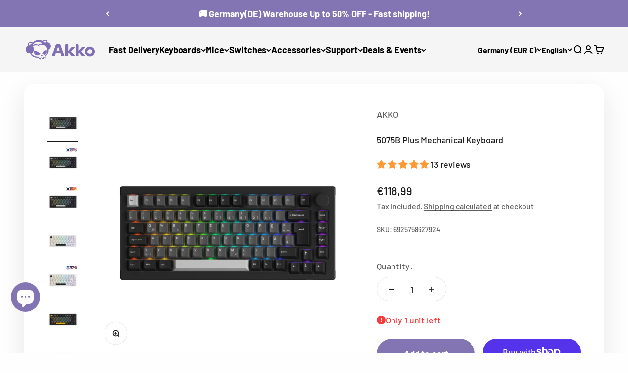

--- FILE ---
content_type: text/html; charset=utf-8
request_url: https://akkogear.eu/products/5075b-plus-iso-mechanical-keyboard
body_size: 112719
content:
<!doctype html>

<html lang="en" dir="ltr">
  <head>
    <meta name="google-site-verification" content="zb-DFCj2YxXETaXqVrRItRWrQbWBsV8EnDccU000EQc" />
    <meta charset="utf-8">
    <meta name="viewport" content="width=device-width, initial-scale=1.0, height=device-height, minimum-scale=1.0, maximum-scale=1.0">
    <meta name="theme-color" content="#f5f5f5">
    <!-- zbanx header config start -->
<script async crossorigin fetchpriority="high" src="/cdn/shopifycloud/importmap-polyfill/es-modules-shim.2.4.0.js"></script>
<script type="text/javascript">
!function(e){"function"==typeof define&&define.amd?define(e):e()}(function(){"use strict";function t(t,e){var n,r=Object.keys(t);return Object.getOwnPropertySymbols&&(n=Object.getOwnPropertySymbols(t),e&&(n=n.filter(function(e){return Object.getOwnPropertyDescriptor(t,e).enumerable})),r.push.apply(r,n)),r}function e(r){for(var e=1;e<arguments.length;e++){var o=null!=arguments[e]?arguments[e]:{};e%2?t(Object(o),!0).forEach(function(e){var t,n;t=r,e=o[n=e],n in t?Object.defineProperty(t,n,{value:e,enumerable:!0,configurable:!0,writable:!0}):t[n]=e}):Object.getOwnPropertyDescriptors?Object.defineProperties(r,Object.getOwnPropertyDescriptors(o)):t(Object(o)).forEach(function(e){Object.defineProperty(r,e,Object.getOwnPropertyDescriptor(o,e))})}return r}function o(e,t){for(var n=0;n<t.length;n++){var r=t[n];r.enumerable=r.enumerable||!1,r.configurable=!0,"value"in r&&(r.writable=!0),Object.defineProperty(e,r.key,r)}}var n=new(function(){function t(e){!function(e,t){if(!(e instanceof t))throw new TypeError("Cannot call a class as a function")}(this,t),this.props=e||{},this.source=this.props.source||window.localStorage,this.initRun()}var e,n,r;return e=t,(n=[{key:"initRun",value:function(){var r=this,o=new RegExp("__expires__"),i=this.source,e=Object.keys(i);0<e.length&&e.map(function(e,t){var n;return o.test(e)||(n=Date.now(),(i["".concat(e,"__expires__")]||Date.now()+1)<=n&&r.remove(e)),e})}},{key:"set",value:function(e,t,n){var r=this.source;return r[e]=JSON.stringify(t),n&&(r["".concat(e,"__expires__")]=Date.now()+6e4*n),t}},{key:"get",value:function(e){var t=this.source,n=Date.now();if((t["".concat(e,"__expires__")]||Date.now()+1)<=n)return this.remove(e),null;n=null;try{n=t[e]&&JSON.parse(t[e])}catch(e){}return n}},{key:"remove",value:function(e){var t=this.source,n=t[e];return delete t[e],delete t["".concat(e,"__expires__")],n}}])&&o(e.prototype,n),r&&o(e,r),t}());function c(e){for(var t=1;t<arguments.length;t++){var n,r=arguments[t];for(n in r)e[n]=r[n]}return e}var r=function t(a,i){function n(e,t,n){if("undefined"!=typeof document){"number"==typeof(n=c({},i,n)).expires&&(n.expires=new Date(Date.now()+864e5*n.expires)),n.expires&&(n.expires=n.expires.toUTCString()),e=encodeURIComponent(e).replace(/%(2[346B]|5E|60|7C)/g,decodeURIComponent).replace(/[()]/g,escape);var r,o="";for(r in n)n[r]&&(o+="; "+r,!0!==n[r]&&(o+="="+n[r].split(";")[0]));return document.cookie=e+"="+a.write(t,e)+o}}return Object.create({set:n,get:function(e){if("undefined"!=typeof document&&(!arguments.length||e)){for(var t=document.cookie?document.cookie.split("; "):[],n={},r=0;r<t.length;r++){var o=t[r].split("="),i=o.slice(1).join("=");try{var c=decodeURIComponent(o[0]);if(n[c]=a.read(i,c),e===c)break}catch(e){}}return e?n[e]:n}},remove:function(e,t){n(e,"",c({},t,{expires:-1}))},withAttributes:function(e){return t(this.converter,c({},this.attributes,e))},withConverter:function(e){return t(c({},this.converter,e),this.attributes)}},{attributes:{value:Object.freeze(i)},converter:{value:Object.freeze(a)}})}({read:function(e){return(e='"'===e[0]?e.slice(1,-1):e).replace(/(%[\dA-F]{2})+/gi,decodeURIComponent)},write:function(e){return encodeURIComponent(e).replace(/%(2[346BF]|3[AC-F]|40|5[BDE]|60|7[BCD])/g,decodeURIComponent)}},{path:"/"}),i=60,a=1440*i,u="zbanx_",s="track_code",p="pid",f="landing_uri",l=function(){var e="zbx_test_".concat(Math.random()),t=new RegExp("(^|;)\\s*".concat(e,"=zbx_test_value")),n=new Date(0),r=document.domain,o=r.split("."),i=[];for(i.unshift(o.pop());o.length;){i.unshift(o.pop());var c=i.join("."),a="".concat(e,"=zbx_test_value;domain=.").concat(c);if(document.cookie=a,t.test(document.cookie)){document.cookie="".concat(a,";expires=").concat(n),r=c;break}}return r}();function d(e){e=new RegExp("(^|&)".concat(e,"=([^&]*)(&|$)")),e=location.search.substr(1).match(e);return null!==e?e[2]:null}function h(e){return r.get(e=u+e)||n.get(e)}function v(e,t){r.set(e=u+e,t,{expires:i,domain:l}),n.set(e,t,a)}function b(){d("z_code")&&(v(s,d("z_code")||h(s)),v(p,d("z_pid")||h(p)),v(f,location.href))}!function(e){e.shop;var t=e.trackUrl,n=e.expires;(e=t).lastIndexOf("/"),e.length,a=n,b()}(e(e({},{shop:"akkogear-it-designer-for-mechanical-keyboards.myshopify.com",trackUrl:"https://api.zbanx.com/",version:"2.1.1"}),{},{expires:86400}))});
</script>
<!-- zbanx header config end -->
    <title>Akko 5075B Plus ISO Mechanical Keyboard | AKKO EU</title><meta name="description" content="5075B Plus ISO Mechanical Keyboard: ISO-DE/UK/Nordic layouts, RGB, hot-swappable, Bluetooth 5.0, 2.4G wireless, USB-C. Includes ISO-DE keyboard and extra ISO-Nordic/UK keycaps."><link rel="canonical" href="https://akkogear.eu/products/5075b-plus-iso-mechanical-keyboard"><link rel="shortcut icon" href="//akkogear.eu/cdn/shop/files/akko-logo-180-180.png?v=1681120842&width=96">
      <link rel="apple-touch-icon" href="//akkogear.eu/cdn/shop/files/akko-logo-180-180.png?v=1681120842&width=180"><link rel="preconnect" href="https://cdn.shopify.com">
    <link rel="preconnect" href="https://fonts.shopifycdn.com" crossorigin>
    <link rel="dns-prefetch" href="https://productreviews.shopifycdn.com"><link rel="preload" href="//akkogear.eu/cdn/fonts/barlow/barlow_n7.691d1d11f150e857dcbc1c10ef03d825bc378d81.woff2" as="font" type="font/woff2" crossorigin><link rel="preload" href="//akkogear.eu/cdn/fonts/barlow/barlow_n5.a193a1990790eba0cc5cca569d23799830e90f07.woff2" as="font" type="font/woff2" crossorigin><meta property="og:type" content="product">
  <meta property="og:title" content="5075B Plus Mechanical Keyboard">
  <meta property="product:price:amount" content="118,99">
  <meta property="product:price:currency" content="EUR">
  <meta property="product:availability" content="in stock"><meta property="og:image" content="http://akkogear.eu/cdn/shop/files/Black-Silver-5075B-Plus-ISO-DE-1_0f630f69-5f9c-41a4-9b81-98f7879fd71a.png?v=1764207951&width=2048">
  <meta property="og:image:secure_url" content="https://akkogear.eu/cdn/shop/files/Black-Silver-5075B-Plus-ISO-DE-1_0f630f69-5f9c-41a4-9b81-98f7879fd71a.png?v=1764207951&width=2048">
  <meta property="og:image:width" content="2000">
  <meta property="og:image:height" content="2000"><meta property="og:description" content="5075B Plus ISO Mechanical Keyboard: ISO-DE/UK/Nordic layouts, RGB, hot-swappable, Bluetooth 5.0, 2.4G wireless, USB-C. Includes ISO-DE keyboard and extra ISO-Nordic/UK keycaps."><meta property="og:url" content="https://akkogear.eu/products/5075b-plus-iso-mechanical-keyboard">
<meta property="og:site_name" content="Akko Europe"><meta name="twitter:card" content="summary"><meta name="twitter:title" content="5075B Plus Mechanical Keyboard">
  <meta name="twitter:description" content="Model: 5075B Plus KeyboardsType: Mechanical KeyboardStructure: Gasket MountLayout: 75%Keys Count: 82 US-ANSI; 83 ISOMaterials: PBT Keycaps + ABS FrameSwitches: Akko SwitchSwitches Orientation: South-facingLifespan: 50/100 Million KeystrokesLegends Printing: Double-shotKeycap Profile: CherryConnection: Wired/Bluetooth/2.4Ghz WirelessHot Swappable: SupportN-Key Rollover: SupportBattery Capacity: N/AResponse Time: 1ms Interface: USB Type-CCable Length: 150cmProduct Weight: Approx. 0.88KgDimensions: 335*146*42mmOperating Systems: Windows / macOS / iOS / AndroidPackage List: Keyboard×1, Manual×1, Cable×1, Supplementary Keycaps, Keycap Puller×1, Switch Puller×1, Dust Cover×1"><meta name="twitter:image" content="https://akkogear.eu/cdn/shop/files/Black-Silver-5075B-Plus-ISO-DE-1_0f630f69-5f9c-41a4-9b81-98f7879fd71a.png?crop=center&height=1200&v=1764207951&width=1200">
  <meta name="twitter:image:alt" content="5075B Plus VIA ISO Mechanical Keyboard Black Silver Color"><script type="application/ld+json">{"@context":"http:\/\/schema.org\/","@id":"\/products\/5075b-plus-iso-mechanical-keyboard#product","@type":"ProductGroup","brand":{"@type":"Brand","name":"AKKO"},"category":"Keyboards","description":"Model: 5075B Plus KeyboardsType: Mechanical KeyboardStructure: Gasket MountLayout: 75%Keys Count: 82 US-ANSI; 83 ISOMaterials: PBT Keycaps + ABS FrameSwitches: Akko SwitchSwitches Orientation: South-facingLifespan: 50\/100 Million KeystrokesLegends Printing: Double-shotKeycap Profile: CherryConnection: Wired\/Bluetooth\/2.4Ghz WirelessHot Swappable: SupportN-Key Rollover: SupportBattery Capacity: N\/AResponse Time: 1ms Interface: USB Type-CCable Length: 150cmProduct Weight: Approx. 0.88KgDimensions: 335*146*42mmOperating Systems: Windows \/ macOS \/ iOS \/ AndroidPackage List: Keyboard×1, Manual×1, Cable×1, Supplementary Keycaps, Keycap Puller×1, Switch Puller×1, Dust Cover×1","hasVariant":[{"@id":"\/products\/5075b-plus-iso-mechanical-keyboard?variant=43587668181191#variant","@type":"Product","gtin":"6925758627924","image":"https:\/\/akkogear.eu\/cdn\/shop\/files\/Black-Silver-5075B-Plus-ISO-DE-1_0f630f69-5f9c-41a4-9b81-98f7879fd71a.png?v=1764207951\u0026width=1920","name":"5075B Plus Mechanical Keyboard - Black \u0026 Silver \/ ISO-DE\/UK\/Nordic \/ V3 Cream Yellow Pro- Default(CN) Warehouse","offers":{"@id":"\/products\/5075b-plus-iso-mechanical-keyboard?variant=43587668181191#offer","@type":"Offer","availability":"http:\/\/schema.org\/InStock","price":"118.99","priceCurrency":"EUR","url":"https:\/\/akkogear.eu\/products\/5075b-plus-iso-mechanical-keyboard?variant=43587668181191"},"sku":"6925758627924"},{"@id":"\/products\/5075b-plus-iso-mechanical-keyboard?variant=44926643699911#variant","@type":"Product","gtin":"6925758627924","image":"https:\/\/akkogear.eu\/cdn\/shop\/files\/Akko-5075B-Plus-Black-Silver-DE-RGB_644eea40-976f-4a94-906b-0bc4943ffa11.png?v=1740711428\u0026width=1920","name":"5075B Plus Mechanical Keyboard - Black \u0026 Silver \/ ISO-DE\/UK\/Nordic \/ V3 Cream Yellow Pro- Germany(DE) Warehouse","offers":{"@id":"\/products\/5075b-plus-iso-mechanical-keyboard?variant=44926643699911#offer","@type":"Offer","availability":"http:\/\/schema.org\/OutOfStock","price":"118.99","priceCurrency":"EUR","url":"https:\/\/akkogear.eu\/products\/5075b-plus-iso-mechanical-keyboard?variant=44926643699911"},"sku":"6925758627924"},{"@id":"\/products\/5075b-plus-iso-mechanical-keyboard?variant=43587668213959#variant","@type":"Product","gtin":"6925758627917","image":"https:\/\/akkogear.eu\/cdn\/shop\/files\/Black-Silver-5075B-Plus-ISO-DE-1_0f630f69-5f9c-41a4-9b81-98f7879fd71a.png?v=1764207951\u0026width=1920","name":"5075B Plus Mechanical Keyboard - Black \u0026 Silver \/ ISO-DE\/UK\/Nordic \/ V3 Cream Blue Pro- Default(CN) Warehouse","offers":{"@id":"\/products\/5075b-plus-iso-mechanical-keyboard?variant=43587668213959#offer","@type":"Offer","availability":"http:\/\/schema.org\/OutOfStock","price":"118.99","priceCurrency":"EUR","url":"https:\/\/akkogear.eu\/products\/5075b-plus-iso-mechanical-keyboard?variant=43587668213959"},"sku":"6925758627917"},{"@id":"\/products\/5075b-plus-iso-mechanical-keyboard?variant=44529765515463#variant","@type":"Product","gtin":"6925758625739","image":"https:\/\/akkogear.eu\/cdn\/shop\/files\/Black-Silver-5075B-Plus-US-1.png?v=1740711428\u0026width=1920","name":"5075B Plus Mechanical Keyboard - Black \u0026 Silver \/ US-ANSI \/ V3 Cream Blue Pro","offers":{"@id":"\/products\/5075b-plus-iso-mechanical-keyboard?variant=44529765515463#offer","@type":"Offer","availability":"http:\/\/schema.org\/OutOfStock","price":"102.33","priceCurrency":"EUR","url":"https:\/\/akkogear.eu\/products\/5075b-plus-iso-mechanical-keyboard?variant=44529765515463"},"sku":"6925758625739"},{"@id":"\/products\/5075b-plus-iso-mechanical-keyboard?variant=44217690259655#variant","@type":"Product","gtin":"6925758625722","image":"https:\/\/akkogear.eu\/cdn\/shop\/files\/Black-Silver-5075B-Plus-US-1.png?v=1740711428\u0026width=1920","name":"5075B Plus Mechanical Keyboard - Black \u0026 Silver \/ US-ANSI \/ V3 Cream Yellow Pro","offers":{"@id":"\/products\/5075b-plus-iso-mechanical-keyboard?variant=44217690259655#offer","@type":"Offer","availability":"http:\/\/schema.org\/OutOfStock","price":"102.33","priceCurrency":"EUR","url":"https:\/\/akkogear.eu\/products\/5075b-plus-iso-mechanical-keyboard?variant=44217690259655"},"sku":"69257586257221"},{"@id":"\/products\/5075b-plus-iso-mechanical-keyboard?variant=44217689899207#variant","@type":"Product","gtin":"6925758630627","image":"https:\/\/akkogear.eu\/cdn\/shop\/files\/Black-Silver-5075B-Plus-US-1.png?v=1740711428\u0026width=1920","name":"5075B Plus Mechanical Keyboard - Black \u0026 Silver \/ US-ANSI \/ Dracula","offers":{"@id":"\/products\/5075b-plus-iso-mechanical-keyboard?variant=44217689899207#offer","@type":"Offer","availability":"http:\/\/schema.org\/InStock","price":"107.09","priceCurrency":"EUR","url":"https:\/\/akkogear.eu\/products\/5075b-plus-iso-mechanical-keyboard?variant=44217689899207"},"sku":"6925758630627"},{"@id":"\/products\/5075b-plus-iso-mechanical-keyboard?variant=43587668279495#variant","@type":"Product","gtin":"6925758627948","image":"https:\/\/akkogear.eu\/cdn\/shop\/files\/Black-on-White-5075B-Plus-ISO-DE-1_8e701362-5e92-4566-9988-5f33cff65e78.png?v=1764207951\u0026width=1920","name":"5075B Plus Mechanical Keyboard - Black on White \/ ISO-DE\/UK\/Nordic \/ V3 Cream Blue Pro- Default(CN) Warehouse","offers":{"@id":"\/products\/5075b-plus-iso-mechanical-keyboard?variant=43587668279495#offer","@type":"Offer","availability":"http:\/\/schema.org\/OutOfStock","price":"118.99","priceCurrency":"EUR","url":"https:\/\/akkogear.eu\/products\/5075b-plus-iso-mechanical-keyboard?variant=43587668279495"},"sku":"6925758627948"},{"@id":"\/products\/5075b-plus-iso-mechanical-keyboard?variant=43587668246727#variant","@type":"Product","gtin":"6925758627931","image":"https:\/\/akkogear.eu\/cdn\/shop\/files\/Black-on-White-5075B-Plus-ISO-DE-1_8e701362-5e92-4566-9988-5f33cff65e78.png?v=1764207951\u0026width=1920","name":"5075B Plus Mechanical Keyboard - Black on White \/ ISO-DE\/UK\/Nordic \/ V3 Cream Yellow Pro- Default(CN) Warehouse","offers":{"@id":"\/products\/5075b-plus-iso-mechanical-keyboard?variant=43587668246727#offer","@type":"Offer","availability":"http:\/\/schema.org\/OutOfStock","price":"118.99","priceCurrency":"EUR","url":"https:\/\/akkogear.eu\/products\/5075b-plus-iso-mechanical-keyboard?variant=43587668246727"},"sku":"6925758627931"},{"@id":"\/products\/5075b-plus-iso-mechanical-keyboard?variant=44432832757959#variant","@type":"Product","gtin":"6925758628839","image":"https:\/\/akkogear.eu\/cdn\/shop\/files\/5075-Black-Gold-RGB-2000-2000.png?v=1740711428\u0026width=1920","name":"5075B Plus Mechanical Keyboard - Black \u0026 Gold \/ ISO-DE \/ V3 Cream Blue Pro","offers":{"@id":"\/products\/5075b-plus-iso-mechanical-keyboard?variant=44432832757959#offer","@type":"Offer","availability":"http:\/\/schema.org\/OutOfStock","price":"118.99","priceCurrency":"EUR","url":"https:\/\/akkogear.eu\/products\/5075b-plus-iso-mechanical-keyboard?variant=44432832757959"},"sku":"6925758628839"},{"@id":"\/products\/5075b-plus-iso-mechanical-keyboard?variant=43587668312263#variant","@type":"Product","gtin":"6925758628822","image":"https:\/\/akkogear.eu\/cdn\/shop\/files\/5075-Black-Gold-RGB-2000-2000.png?v=1740711428\u0026width=1920","name":"5075B Plus Mechanical Keyboard - Black \u0026 Gold \/ ISO-DE \/ V3 Cream Yellow Pro","offers":{"@id":"\/products\/5075b-plus-iso-mechanical-keyboard?variant=43587668312263#offer","@type":"Offer","availability":"http:\/\/schema.org\/OutOfStock","price":"118.99","priceCurrency":"EUR","url":"https:\/\/akkogear.eu\/products\/5075b-plus-iso-mechanical-keyboard?variant=43587668312263"},"sku":"6925758628822"},{"@id":"\/products\/5075b-plus-iso-mechanical-keyboard?variant=44432834592967#variant","@type":"Product","gtin":"6925758628853","image":"https:\/\/akkogear.eu\/cdn\/shop\/files\/Akko-Blue-on-White-5075B-Plus-RGB.png?v=1740711428\u0026width=1920","name":"5075B Plus Mechanical Keyboard - Blue on White \/ ISO-DE \/ V3 Cream Blue Pro","offers":{"@id":"\/products\/5075b-plus-iso-mechanical-keyboard?variant=44432834592967#offer","@type":"Offer","availability":"http:\/\/schema.org\/OutOfStock","price":"118.99","priceCurrency":"EUR","url":"https:\/\/akkogear.eu\/products\/5075b-plus-iso-mechanical-keyboard?variant=44432834592967"},"sku":"6925758628853"},{"@id":"\/products\/5075b-plus-iso-mechanical-keyboard?variant=44432834461895#variant","@type":"Product","gtin":"6925758628846","image":"https:\/\/akkogear.eu\/cdn\/shop\/files\/Akko-Blue-on-White-5075B-Plus-RGB.png?v=1740711428\u0026width=1920","name":"5075B Plus Mechanical Keyboard - Blue on White \/ ISO-DE \/ V3 Cream Yellow Pro","offers":{"@id":"\/products\/5075b-plus-iso-mechanical-keyboard?variant=44432834461895#offer","@type":"Offer","availability":"http:\/\/schema.org\/OutOfStock","price":"118.99","priceCurrency":"EUR","url":"https:\/\/akkogear.eu\/products\/5075b-plus-iso-mechanical-keyboard?variant=44432834461895"},"sku":"6925758628846"},{"@id":"\/products\/5075b-plus-iso-mechanical-keyboard?variant=44217697239239#variant","@type":"Product","gtin":"6925758625692","image":"https:\/\/akkogear.eu\/cdn\/shop\/files\/Akko-5075B-Plus-Dracula.png?v=1740711428\u0026width=1920","name":"5075B Plus Mechanical Keyboard - Dracula Castle \/ US-ANSI \/ V3 Cream Blue Pro","offers":{"@id":"\/products\/5075b-plus-iso-mechanical-keyboard?variant=44217697239239#offer","@type":"Offer","availability":"http:\/\/schema.org\/OutOfStock","price":"102.33","priceCurrency":"EUR","url":"https:\/\/akkogear.eu\/products\/5075b-plus-iso-mechanical-keyboard?variant=44217697239239"},"sku":"6925758625692"},{"@id":"\/products\/5075b-plus-iso-mechanical-keyboard?variant=44217695830215#variant","@type":"Product","gtin":"6925758625685","image":"https:\/\/akkogear.eu\/cdn\/shop\/files\/Akko-5075B-Plus-Dracula-UK-RGB.png?v=1740711428\u0026width=1920","name":"5075B Plus Mechanical Keyboard - Dracula Castle \/ US-ANSI \/ V3 Cream Yellow Pro- Default(CN) Warehouse","offers":{"@id":"\/products\/5075b-plus-iso-mechanical-keyboard?variant=44217695830215#offer","@type":"Offer","availability":"http:\/\/schema.org\/InStock","price":"102.33","priceCurrency":"EUR","url":"https:\/\/akkogear.eu\/products\/5075b-plus-iso-mechanical-keyboard?variant=44217695830215"},"sku":"6925758625685"},{"@id":"\/products\/5075b-plus-iso-mechanical-keyboard?variant=44528977674439#variant","@type":"Product","gtin":"6925758630610","image":"https:\/\/akkogear.eu\/cdn\/shop\/files\/Akko-5075B-Plus-Dracula.png?v=1740711428\u0026width=1920","name":"5075B Plus Mechanical Keyboard - Dracula Castle \/ US-ANSI \/ Dracula","offers":{"@id":"\/products\/5075b-plus-iso-mechanical-keyboard?variant=44528977674439#offer","@type":"Offer","availability":"http:\/\/schema.org\/OutOfStock","price":"107.09","priceCurrency":"EUR","url":"https:\/\/akkogear.eu\/products\/5075b-plus-iso-mechanical-keyboard?variant=44528977674439"},"sku":"6925758630610"},{"@id":"\/products\/5075b-plus-iso-mechanical-keyboard?variant=44217702219975#variant","@type":"Product","gtin":"6925758631075","image":"https:\/\/akkogear.eu\/cdn\/shop\/files\/Akko-horizon-5075b-plus-ASA.png?v=1740711169\u0026width=1920","name":"5075B Plus Mechanical Keyboard - Horizon Blue \/ US-ANSI \/ V3 Cream Yellow Pro","offers":{"@id":"\/products\/5075b-plus-iso-mechanical-keyboard?variant=44217702219975#offer","@type":"Offer","availability":"http:\/\/schema.org\/OutOfStock","price":"102.33","priceCurrency":"EUR","url":"https:\/\/akkogear.eu\/products\/5075b-plus-iso-mechanical-keyboard?variant=44217702219975"},"sku":"6925758631075"},{"@id":"\/products\/5075b-plus-iso-mechanical-keyboard?variant=44720761700551#variant","@type":"Product","gtin":"6925758631044","image":"https:\/\/akkogear.eu\/cdn\/shop\/files\/5075B-Plus-ASA-Clear.png?v=1740711169\u0026width=1920","name":"5075B Plus Mechanical Keyboard - White Clear \/ US-ANSI \/ V3 Piano Pro","offers":{"@id":"\/products\/5075b-plus-iso-mechanical-keyboard?variant=44720761700551#offer","@type":"Offer","availability":"http:\/\/schema.org\/OutOfStock","price":"107.09","priceCurrency":"EUR","url":"https:\/\/akkogear.eu\/products\/5075b-plus-iso-mechanical-keyboard?variant=44720761700551"},"sku":"6925758631044"},{"@id":"\/products\/5075b-plus-iso-mechanical-keyboard?variant=44630005383367#variant","@type":"Product","gtin":"6925758631273","image":"https:\/\/akkogear.eu\/cdn\/shop\/files\/Akko-5075B-Air.png?v=1740711169\u0026width=1920","name":"5075B Plus Mechanical Keyboard - Air (Mac) \/ US-ANSI \/ V3 Piano Pro","offers":{"@id":"\/products\/5075b-plus-iso-mechanical-keyboard?variant=44630005383367#offer","@type":"Offer","availability":"http:\/\/schema.org\/OutOfStock","price":"107.09","priceCurrency":"EUR","url":"https:\/\/akkogear.eu\/products\/5075b-plus-iso-mechanical-keyboard?variant=44630005383367"},"sku":"6925758631273"},{"@id":"\/products\/5075b-plus-iso-mechanical-keyboard?variant=44217703170247#variant","@type":"Product","gtin":"6925758628907","image":"https:\/\/akkogear.eu\/cdn\/shop\/files\/Akko-5075B-Plus-Black-Cyan.png?v=1740711169\u0026width=1920","name":"5075B Plus Mechanical Keyboard - Black \u0026 Cyan \/ US-ANSI \/ V3 Cream Yellow Pro","offers":{"@id":"\/products\/5075b-plus-iso-mechanical-keyboard?variant=44217703170247#offer","@type":"Offer","availability":"http:\/\/schema.org\/OutOfStock","price":"102.33","priceCurrency":"EUR","url":"https:\/\/akkogear.eu\/products\/5075b-plus-iso-mechanical-keyboard?variant=44217703170247"},"sku":"6925758628907"},{"@id":"\/products\/5075b-plus-iso-mechanical-keyboard?variant=44217700843719#variant","@type":"Product","gtin":"6925758628990","image":"https:\/\/akkogear.eu\/cdn\/shop\/files\/Akko-5075B-Plus-Shine-Through.png?v=1740711169\u0026width=1920","name":"5075B Plus Mechanical Keyboard - Shine-through \/ US-ANSI \/ V3 Cream Yellow Pro","offers":{"@id":"\/products\/5075b-plus-iso-mechanical-keyboard?variant=44217700843719#offer","@type":"Offer","availability":"http:\/\/schema.org\/OutOfStock","price":"107.09","priceCurrency":"EUR","url":"https:\/\/akkogear.eu\/products\/5075b-plus-iso-mechanical-keyboard?variant=44217700843719"},"sku":"6925758628990"},{"@id":"\/products\/5075b-plus-iso-mechanical-keyboard?variant=44529722523847#variant","@type":"Product","gtin":"6925758630665","image":"https:\/\/akkogear.eu\/cdn\/shop\/files\/Akko-5075B-Plus-Black-Clear-1.png?v=1740711169\u0026width=1920","name":"5075B Plus Mechanical Keyboard - Black Clear \/ US-ANSI \/ V3 Piano Pro","offers":{"@id":"\/products\/5075b-plus-iso-mechanical-keyboard?variant=44529722523847#offer","@type":"Offer","availability":"http:\/\/schema.org\/InStock","price":"107.09","priceCurrency":"EUR","url":"https:\/\/akkogear.eu\/products\/5075b-plus-iso-mechanical-keyboard?variant=44529722523847"},"sku":"6925758630665"},{"@id":"\/products\/5075b-plus-iso-mechanical-keyboard?variant=44926974722247#variant","@type":"Product","gtin":"6925758627924","image":"https:\/\/akkogear.eu\/cdn\/shop\/files\/Akko-5075B-Plus-Black-Silver-UK-RGB_53d7ac86-8a23-42c7-9b78-ba63daf4c7c5.png?v=1740711428\u0026width=1920","name":"5075B Plus Mechanical Keyboard - Black \u0026 Silver \/ ISO-DE\/UK\/Nordic \/ V3 Cream Yellow Pro- UK Warehouse","offers":{"@id":"\/products\/5075b-plus-iso-mechanical-keyboard?variant=44926974722247#offer","@type":"Offer","availability":"http:\/\/schema.org\/OutOfStock","price":"118.99","priceCurrency":"EUR","url":"https:\/\/akkogear.eu\/products\/5075b-plus-iso-mechanical-keyboard?variant=44926974722247"},"sku":"6925758627924"},{"@id":"\/products\/5075b-plus-iso-mechanical-keyboard?variant=44926976098503#variant","@type":"Product","gtin":"6925758627917","image":"https:\/\/akkogear.eu\/cdn\/shop\/files\/Akko-5075B-Plus-Black-Silver-UK-RGB_53d7ac86-8a23-42c7-9b78-ba63daf4c7c5.png?v=1740711428\u0026width=1920","name":"5075B Plus Mechanical Keyboard - Black \u0026 Silver \/ ISO-DE\/UK\/Nordic \/ V3 Cream Blue Pro- UK Warehouse","offers":{"@id":"\/products\/5075b-plus-iso-mechanical-keyboard?variant=44926976098503#offer","@type":"Offer","availability":"http:\/\/schema.org\/OutOfStock","price":"118.99","priceCurrency":"EUR","url":"https:\/\/akkogear.eu\/products\/5075b-plus-iso-mechanical-keyboard?variant=44926976098503"},"sku":"6925758627917"},{"@id":"\/products\/5075b-plus-iso-mechanical-keyboard?variant=44926979244231#variant","@type":"Product","gtin":"6925758627948","image":"https:\/\/akkogear.eu\/cdn\/shop\/files\/Akko-5075B-Plus-Black-White-UK-RGB_cf5a2c46-e0b6-42e7-ab98-6e444e884141.png?v=1740711428\u0026width=1920","name":"5075B Plus Mechanical Keyboard - Black on White \/ ISO-DE\/UK\/Nordic \/ V3 Cream Blue Pro- UK Warehouse","offers":{"@id":"\/products\/5075b-plus-iso-mechanical-keyboard?variant=44926979244231#offer","@type":"Offer","availability":"http:\/\/schema.org\/OutOfStock","price":"118.99","priceCurrency":"EUR","url":"https:\/\/akkogear.eu\/products\/5075b-plus-iso-mechanical-keyboard?variant=44926979244231"},"sku":"6925758627948"},{"@id":"\/products\/5075b-plus-iso-mechanical-keyboard?variant=44926980063431#variant","@type":"Product","gtin":"6925758627931","image":"https:\/\/akkogear.eu\/cdn\/shop\/files\/Akko-5075B-Plus-Black-White-UK-RGB_cf5a2c46-e0b6-42e7-ab98-6e444e884141.png?v=1740711428\u0026width=1920","name":"5075B Plus Mechanical Keyboard - Black on White \/ ISO-DE\/UK\/Nordic \/ V3 Cream Yellow Pro- UK Warehouse","offers":{"@id":"\/products\/5075b-plus-iso-mechanical-keyboard?variant=44926980063431#offer","@type":"Offer","availability":"http:\/\/schema.org\/OutOfStock","price":"118.99","priceCurrency":"EUR","url":"https:\/\/akkogear.eu\/products\/5075b-plus-iso-mechanical-keyboard?variant=44926980063431"},"sku":"6925758627931"},{"@id":"\/products\/5075b-plus-iso-mechanical-keyboard?variant=44926981308615#variant","@type":"Product","gtin":"6925758625685","image":"https:\/\/akkogear.eu\/cdn\/shop\/files\/Akko-5075B-Plus-Dracula-UK-RGB.png?v=1740711428\u0026width=1920","name":"5075B Plus Mechanical Keyboard - Dracula Castle \/ US-ANSI \/ V3 Cream Yellow Pro- UK Warehouse","offers":{"@id":"\/products\/5075b-plus-iso-mechanical-keyboard?variant=44926981308615#offer","@type":"Offer","availability":"http:\/\/schema.org\/OutOfStock","price":"102.33","priceCurrency":"EUR","url":"https:\/\/akkogear.eu\/products\/5075b-plus-iso-mechanical-keyboard?variant=44926981308615"},"sku":"6925758625685"}],"name":"5075B Plus Mechanical Keyboard","productGroupID":"7809887666375","url":"https:\/\/akkogear.eu\/products\/5075b-plus-iso-mechanical-keyboard"}</script><script type="application/ld+json">
  {
    "@context": "https://schema.org",
    "@type": "BreadcrumbList",
    "itemListElement": [{
        "@type": "ListItem",
        "position": 1,
        "name": "Home",
        "item": "https://akkogear.eu"
      },{
            "@type": "ListItem",
            "position": 2,
            "name": "5075B Plus Mechanical Keyboard",
            "item": "https://akkogear.eu/products/5075b-plus-iso-mechanical-keyboard"
          }]
  }
</script><style>/* Typography (heading) */
  @font-face {
  font-family: Barlow;
  font-weight: 700;
  font-style: normal;
  font-display: fallback;
  src: url("//akkogear.eu/cdn/fonts/barlow/barlow_n7.691d1d11f150e857dcbc1c10ef03d825bc378d81.woff2") format("woff2"),
       url("//akkogear.eu/cdn/fonts/barlow/barlow_n7.4fdbb1cb7da0e2c2f88492243ffa2b4f91924840.woff") format("woff");
}

@font-face {
  font-family: Barlow;
  font-weight: 700;
  font-style: italic;
  font-display: fallback;
  src: url("//akkogear.eu/cdn/fonts/barlow/barlow_i7.50e19d6cc2ba5146fa437a5a7443c76d5d730103.woff2") format("woff2"),
       url("//akkogear.eu/cdn/fonts/barlow/barlow_i7.47e9f98f1b094d912e6fd631cc3fe93d9f40964f.woff") format("woff");
}

/* Typography (body) */
  @font-face {
  font-family: Barlow;
  font-weight: 500;
  font-style: normal;
  font-display: fallback;
  src: url("//akkogear.eu/cdn/fonts/barlow/barlow_n5.a193a1990790eba0cc5cca569d23799830e90f07.woff2") format("woff2"),
       url("//akkogear.eu/cdn/fonts/barlow/barlow_n5.ae31c82169b1dc0715609b8cc6a610b917808358.woff") format("woff");
}

@font-face {
  font-family: Barlow;
  font-weight: 500;
  font-style: italic;
  font-display: fallback;
  src: url("//akkogear.eu/cdn/fonts/barlow/barlow_i5.714d58286997b65cd479af615cfa9bb0a117a573.woff2") format("woff2"),
       url("//akkogear.eu/cdn/fonts/barlow/barlow_i5.0120f77e6447d3b5df4bbec8ad8c2d029d87fb21.woff") format("woff");
}

@font-face {
  font-family: Barlow;
  font-weight: 700;
  font-style: normal;
  font-display: fallback;
  src: url("//akkogear.eu/cdn/fonts/barlow/barlow_n7.691d1d11f150e857dcbc1c10ef03d825bc378d81.woff2") format("woff2"),
       url("//akkogear.eu/cdn/fonts/barlow/barlow_n7.4fdbb1cb7da0e2c2f88492243ffa2b4f91924840.woff") format("woff");
}

@font-face {
  font-family: Barlow;
  font-weight: 700;
  font-style: italic;
  font-display: fallback;
  src: url("//akkogear.eu/cdn/fonts/barlow/barlow_i7.50e19d6cc2ba5146fa437a5a7443c76d5d730103.woff2") format("woff2"),
       url("//akkogear.eu/cdn/fonts/barlow/barlow_i7.47e9f98f1b094d912e6fd631cc3fe93d9f40964f.woff") format("woff");
}

:root {
    /**
     * ---------------------------------------------------------------------
     * SPACING VARIABLES
     *
     * We are using a spacing inspired from frameworks like Tailwind CSS.
     * ---------------------------------------------------------------------
     */
    --spacing-0-5: 0.125rem; /* 2px */
    --spacing-1: 0.25rem; /* 4px */
    --spacing-1-5: 0.375rem; /* 6px */
    --spacing-2: 0.5rem; /* 8px */
    --spacing-2-5: 0.625rem; /* 10px */
    --spacing-3: 0.75rem; /* 12px */
    --spacing-3-5: 0.875rem; /* 14px */
    --spacing-4: 1rem; /* 16px */
    --spacing-4-5: 1.125rem; /* 18px */
    --spacing-5: 1.25rem; /* 20px */
    --spacing-5-5: 1.375rem; /* 22px */
    --spacing-6: 1.5rem; /* 24px */
    --spacing-6-5: 1.625rem; /* 26px */
    --spacing-7: 1.75rem; /* 28px */
    --spacing-7-5: 1.875rem; /* 30px */
    --spacing-8: 2rem; /* 32px */
    --spacing-8-5: 2.125rem; /* 34px */
    --spacing-9: 2.25rem; /* 36px */
    --spacing-9-5: 2.375rem; /* 38px */
    --spacing-10: 2.5rem; /* 40px */
    --spacing-11: 2.75rem; /* 44px */
    --spacing-12: 3rem; /* 48px */
    --spacing-14: 3.5rem; /* 56px */
    --spacing-16: 4rem; /* 64px */
    --spacing-18: 4.5rem; /* 72px */
    --spacing-20: 5rem; /* 80px */
    --spacing-24: 6rem; /* 96px */
    --spacing-28: 7rem; /* 112px */
    --spacing-32: 8rem; /* 128px */
    --spacing-36: 9rem; /* 144px */
    --spacing-40: 10rem; /* 160px */
    --spacing-44: 11rem; /* 176px */
    --spacing-48: 12rem; /* 192px */
    --spacing-52: 13rem; /* 208px */
    --spacing-56: 14rem; /* 224px */
    --spacing-60: 15rem; /* 240px */
    --spacing-64: 16rem; /* 256px */
    --spacing-72: 18rem; /* 288px */
    --spacing-80: 20rem; /* 320px */
    --spacing-96: 24rem; /* 384px */

    /* Container */
    --container-max-width: 1600px;
    --container-narrow-max-width: 1350px;
    --container-gutter: var(--spacing-5);
    --section-outer-spacing-block: var(--spacing-10);
    --section-inner-max-spacing-block: var(--spacing-9);
    --section-inner-spacing-inline: var(--container-gutter);
    --section-stack-spacing-block: var(--spacing-8);

    /* Grid gutter */
    --grid-gutter: var(--spacing-5);

    /* Product list settings */
    --product-list-row-gap: var(--spacing-8);
    --product-list-column-gap: var(--grid-gutter);

    /* Form settings */
    --input-gap: var(--spacing-2);
    --input-height: 2.625rem;
    --input-padding-inline: var(--spacing-4);

    /* Other sizes */
    --sticky-area-height: calc(var(--sticky-announcement-bar-enabled, 0) * var(--announcement-bar-height, 0px) + var(--sticky-header-enabled, 0) * var(--header-height, 0px));

    /* RTL support */
    --transform-logical-flip: 1;
    --transform-origin-start: left;
    --transform-origin-end: right;

    /**
     * ---------------------------------------------------------------------
     * TYPOGRAPHY
     * ---------------------------------------------------------------------
     */

    /* Font properties */
    --heading-font-family: Barlow, sans-serif;
    --heading-font-weight: 700;
    --heading-font-style: normal;
    --heading-text-transform: normal;
    --heading-letter-spacing: -0.02em;
    --text-font-family: Barlow, sans-serif;
    --text-font-weight: 500;
    --text-font-style: normal;
    --text-letter-spacing: 0.0em;

    /* Font sizes */
    --text-h0: 2.75rem;
    --text-h1: 2rem;
    --text-h2: 1.75rem;
    --text-h3: 1.375rem;
    --text-h4: 1.125rem;
    --text-h5: 1.125rem;
    --text-h6: 1rem;
    --text-xs: 0.8125rem;
    --text-sm: 0.875rem;
    --text-base: 1.0rem;
    --text-lg: 1.25rem;

    /**
     * ---------------------------------------------------------------------
     * COLORS
     * ---------------------------------------------------------------------
     */

    /* Color settings */--accent: 131 117 179;
    --text-primary: 26 26 26;
    --background-primary: 254 254 254;
    --dialog-background: 255 255 255;
    --border-color: var(--text-color, var(--text-primary)) / 0.12;

    /* Button colors */
    --button-background-primary: 131 117 179;
    --button-text-primary: 255 255 255;
    --button-background-secondary: 131 117 179;
    --button-text-secondary: 255 255 255;

    /* Status colors */
    --success-background: 224 244 232;
    --success-text: 0 163 65;
    --warning-background: 255 246 233;
    --warning-text: 255 183 74;
    --error-background: 254 231 231;
    --error-text: 248 58 58;

    /* Product colors */
    --on-sale-text: 131 117 179;
    --on-sale-badge-background: 131 117 179;
    --on-sale-badge-text: 255 255 255;
    --sold-out-badge-background: 0 0 0;
    --sold-out-badge-text: 255 255 255;
    --primary-badge-background: 131 117 179;
    --primary-badge-text: 255 255 255;
    --star-color: 255 183 74;
    --product-card-background: 255 255 255;
    --product-card-text: 26 26 26;

    /* Header colors */
    --header-background: 245 245 245;
    --header-text: 0 0 0;

    /* Footer colors */
    --footer-background: 255 255 255;
    --footer-text: 26 26 26;

    /* Rounded variables (used for border radius) */
    --rounded-xs: 0.25rem;
    --rounded-sm: 0.375rem;
    --rounded: 0.75rem;
    --rounded-lg: 1.5rem;
    --rounded-full: 9999px;

    --rounded-button: 3.75rem;
    --rounded-input: 0.5rem;

    /* Box shadow */
    --shadow-sm: 0 2px 8px rgb(var(--text-primary) / 0.1);
    --shadow: 0 5px 15px rgb(var(--text-primary) / 0.1);
    --shadow-md: 0 5px 30px rgb(var(--text-primary) / 0.1);
    --shadow-block: 0px 18px 50px rgb(var(--text-primary) / 0.1);

    /**
     * ---------------------------------------------------------------------
     * OTHER
     * ---------------------------------------------------------------------
     */

    --stagger-products-reveal-opacity: 0;
    --cursor-close-svg-url: url(//akkogear.eu/cdn/shop/t/76/assets/cursor-close.svg?v=147174565022153725511768201305);
    --cursor-zoom-in-svg-url: url(//akkogear.eu/cdn/shop/t/76/assets/cursor-zoom-in.svg?v=154953035094101115921768201305);
    --cursor-zoom-out-svg-url: url(//akkogear.eu/cdn/shop/t/76/assets/cursor-zoom-out.svg?v=16155520337305705181768201305);
    --checkmark-svg-url: url(//akkogear.eu/cdn/shop/t/76/assets/checkmark.svg?v=77552481021870063511768201305);
  }

  [dir="rtl"]:root {
    /* RTL support */
    --transform-logical-flip: -1;
    --transform-origin-start: right;
    --transform-origin-end: left;
  }

  @media screen and (min-width: 700px) {
    :root {
      /* Typography (font size) */
      --text-h0: 3.5rem;
      --text-h1: 2.5rem;
      --text-h2: 2rem;
      --text-h3: 1.625rem;
      --text-h4: 1.375rem;
      --text-h5: 1.125rem;
      --text-h6: 1rem;

      --text-xs: 0.875rem;
      --text-sm: 1.0rem;
      --text-base: 1.125rem;
      --text-lg: 1.375rem;

      /* Spacing */
      --container-gutter: 2rem;
      --section-outer-spacing-block: var(--spacing-14);
      --section-inner-max-spacing-block: var(--spacing-10);
      --section-inner-spacing-inline: var(--spacing-10);
      --section-stack-spacing-block: var(--spacing-12);

      /* Grid gutter */
      --grid-gutter: var(--spacing-6);

      /* Product list settings */
      --product-list-row-gap: var(--spacing-12);

      /* Form settings */
      --input-gap: 1rem;
      --input-height: 3.125rem;
      --input-padding-inline: var(--spacing-5);
    }
  }

  @media screen and (min-width: 1000px) {
    :root {
      /* Spacing settings */
      --container-gutter: var(--spacing-12);
      --section-outer-spacing-block: var(--spacing-16);
      --section-inner-max-spacing-block: var(--spacing-14);
      --section-inner-spacing-inline: var(--spacing-14);
      --section-stack-spacing-block: var(--spacing-12);
    }
  }

  @media screen and (min-width: 1150px) {
    :root {
      /* Spacing settings */
      --container-gutter: var(--spacing-12);
      --section-outer-spacing-block: var(--spacing-16);
      --section-inner-max-spacing-block: var(--spacing-14);
      --section-inner-spacing-inline: var(--spacing-14);
      --section-stack-spacing-block: var(--spacing-12);
    }
  }

  @media screen and (min-width: 1400px) {
    :root {
      /* Typography (font size) */
      --text-h0: 4.5rem;
      --text-h1: 3.5rem;
      --text-h2: 2.75rem;
      --text-h3: 2rem;
      --text-h4: 1.75rem;
      --text-h5: 1.375rem;
      --text-h6: 1.25rem;

      --section-outer-spacing-block: var(--spacing-20);
      --section-inner-max-spacing-block: var(--spacing-16);
      --section-inner-spacing-inline: var(--spacing-16);
    }
  }

  @media screen and (min-width: 1600px) {
    :root {
      --section-outer-spacing-block: var(--spacing-20);
      --section-inner-max-spacing-block: var(--spacing-18);
      --section-inner-spacing-inline: var(--spacing-18);
    }
  }

  /**
   * ---------------------------------------------------------------------
   * LIQUID DEPENDANT CSS
   *
   * Our main CSS is Liquid free, but some very specific features depend on
   * theme settings, so we have them here
   * ---------------------------------------------------------------------
   */@media screen and (pointer: fine) {
        .button:not([disabled]):hover, .btn:not([disabled]):hover, .shopify-payment-button__button--unbranded:not([disabled]):hover {
          --button-background-opacity: 0.85;
        }

        .button--subdued:not([disabled]):hover {
          --button-background: var(--text-color) / .05 !important;
        }
      }</style><script>
  // This allows to expose several variables to the global scope, to be used in scripts
  window.themeVariables = {
    settings: {
      showPageTransition: null,
      staggerProductsApparition: true,
      reduceDrawerAnimation: true,
      reduceMenuAnimation: false,
      headingApparition: "split_fade",
      pageType: "product",
      moneyFormat: "€{{amount_with_comma_separator}}",
      moneyWithCurrencyFormat: "€{{amount_with_comma_separator}} EUR",
      currencyCodeEnabled: false,
      cartType: "drawer",
      showDiscount: true,
      discountMode: "percentage",
      pageBackground: "#fefefe",
      textColor: "#1a1a1a"
    },

    strings: {
      accessibilityClose: "Close",
      accessibilityNext: "Next",
      accessibilityPrevious: "Previous",
      closeGallery: "Close gallery",
      zoomGallery: "Zoom",
      errorGallery: "Image cannot be loaded",
      searchNoResults: "No results could be found.",
      addOrderNote: "Add order note",
      editOrderNote: "Edit order note",
      shippingEstimatorNoResults: "Sorry, we do not ship to your address.",
      shippingEstimatorOneResult: "There is one shipping rate for your address:",
      shippingEstimatorMultipleResults: "There are several shipping rates for your address:",
      shippingEstimatorError: "One or more error occurred while retrieving shipping rates:"
    },

    breakpoints: {
      'sm': 'screen and (min-width: 700px)',
      'md': 'screen and (min-width: 1000px)',
      'lg': 'screen and (min-width: 1150px)',
      'xl': 'screen and (min-width: 1400px)',

      'sm-max': 'screen and (max-width: 699px)',
      'md-max': 'screen and (max-width: 999px)',
      'lg-max': 'screen and (max-width: 1149px)',
      'xl-max': 'screen and (max-width: 1399px)'
    }
  };

  // For detecting native share
  document.documentElement.classList.add(`native-share--${navigator.share ? 'enabled' : 'disabled'}`);// We save the product ID in local storage to be eventually used for recently viewed section
    try {
      const recentlyViewedProducts = new Set(JSON.parse(localStorage.getItem('theme:recently-viewed-products') || '[]'));

      recentlyViewedProducts.delete(7809887666375); // Delete first to re-move the product
      recentlyViewedProducts.add(7809887666375);

      localStorage.setItem('theme:recently-viewed-products', JSON.stringify(Array.from(recentlyViewedProducts.values()).reverse()));
    } catch (e) {
      // Safari in private mode does not allow setting item, we silently fail
    }</script><script type="importmap">{
        "imports": {
          "vendor": "//akkogear.eu/cdn/shop/t/76/assets/vendor.min.js?v=166563502121812900551768200702",
          "theme": "//akkogear.eu/cdn/shop/t/76/assets/theme.js?v=2646759985691175431768200702",
          "photoswipe": "//akkogear.eu/cdn/shop/t/76/assets/photoswipe.min.js?v=13374349288281597431768200701"
        }
      }
    </script>

    <script type="module" src="//akkogear.eu/cdn/shop/t/76/assets/vendor.min.js?v=166563502121812900551768200702"></script>
    <script type="module" src="//akkogear.eu/cdn/shop/t/76/assets/theme.js?v=2646759985691175431768200702"></script>

    <script>window.performance && window.performance.mark && window.performance.mark('shopify.content_for_header.start');</script><meta name="google-site-verification" content="Y2ImADy-iagEvzJ8X95xaHffgnkakUpGrlLopy3AnZ8">
<meta name="facebook-domain-verification" content="n3v0e11vm482v8wbypejzqi2r2w5ot">
<meta id="shopify-digital-wallet" name="shopify-digital-wallet" content="/60954280135/digital_wallets/dialog">
<meta name="shopify-checkout-api-token" content="441bde41cfaca14fb29d9eba55c3d291">
<meta id="in-context-paypal-metadata" data-shop-id="60954280135" data-venmo-supported="false" data-environment="production" data-locale="en_US" data-paypal-v4="true" data-currency="EUR">
<link rel="alternate" hreflang="x-default" href="https://akkogear.eu/products/5075b-plus-iso-mechanical-keyboard">
<link rel="alternate" hreflang="en" href="https://akkogear.eu/products/5075b-plus-iso-mechanical-keyboard">
<link rel="alternate" hreflang="de" href="https://akkogear.eu/de/products/5075b-plus-iso-mechanical-keyboard">
<link rel="alternate" hreflang="it" href="https://akkogear.eu/it/products/5075b-plus-iso-mechanical-keyboard">
<link rel="alternate" hreflang="fr" href="https://akkogear.eu/fr/products/5075b-plus-iso-mechanical-keyboard">
<link rel="alternate" hreflang="tr" href="https://akkogear.eu/tr/products/5075b-plus-iso-mechanical-keyboard">
<link rel="alternate" type="application/json+oembed" href="https://akkogear.eu/products/5075b-plus-iso-mechanical-keyboard.oembed">
<script async="async" src="/checkouts/internal/preloads.js?locale=en-DE"></script>
<link rel="preconnect" href="https://shop.app" crossorigin="anonymous">
<script async="async" src="https://shop.app/checkouts/internal/preloads.js?locale=en-DE&shop_id=60954280135" crossorigin="anonymous"></script>
<script id="apple-pay-shop-capabilities" type="application/json">{"shopId":60954280135,"countryCode":"HK","currencyCode":"EUR","merchantCapabilities":["supports3DS"],"merchantId":"gid:\/\/shopify\/Shop\/60954280135","merchantName":"Akko Europe","requiredBillingContactFields":["postalAddress","email","phone"],"requiredShippingContactFields":["postalAddress","email","phone"],"shippingType":"shipping","supportedNetworks":["visa","masterCard","amex"],"total":{"type":"pending","label":"Akko Europe","amount":"1.00"},"shopifyPaymentsEnabled":true,"supportsSubscriptions":true}</script>
<script id="shopify-features" type="application/json">{"accessToken":"441bde41cfaca14fb29d9eba55c3d291","betas":["rich-media-storefront-analytics"],"domain":"akkogear.eu","predictiveSearch":true,"shopId":60954280135,"locale":"en"}</script>
<script>var Shopify = Shopify || {};
Shopify.shop = "akkogear-it-designer-for-mechanical-keyboards.myshopify.com";
Shopify.locale = "en";
Shopify.currency = {"active":"EUR","rate":"1.0"};
Shopify.country = "DE";
Shopify.theme = {"name":"20260112 - 01 - Impact 6.11.1","id":152519868615,"schema_name":"Impact","schema_version":"6.11.1","theme_store_id":1190,"role":"main"};
Shopify.theme.handle = "null";
Shopify.theme.style = {"id":null,"handle":null};
Shopify.cdnHost = "akkogear.eu/cdn";
Shopify.routes = Shopify.routes || {};
Shopify.routes.root = "/";</script>
<script type="module">!function(o){(o.Shopify=o.Shopify||{}).modules=!0}(window);</script>
<script>!function(o){function n(){var o=[];function n(){o.push(Array.prototype.slice.apply(arguments))}return n.q=o,n}var t=o.Shopify=o.Shopify||{};t.loadFeatures=n(),t.autoloadFeatures=n()}(window);</script>
<script>
  window.ShopifyPay = window.ShopifyPay || {};
  window.ShopifyPay.apiHost = "shop.app\/pay";
  window.ShopifyPay.redirectState = null;
</script>
<script id="shop-js-analytics" type="application/json">{"pageType":"product"}</script>
<script defer="defer" async type="module" src="//akkogear.eu/cdn/shopifycloud/shop-js/modules/v2/client.init-shop-cart-sync_BdyHc3Nr.en.esm.js"></script>
<script defer="defer" async type="module" src="//akkogear.eu/cdn/shopifycloud/shop-js/modules/v2/chunk.common_Daul8nwZ.esm.js"></script>
<script type="module">
  await import("//akkogear.eu/cdn/shopifycloud/shop-js/modules/v2/client.init-shop-cart-sync_BdyHc3Nr.en.esm.js");
await import("//akkogear.eu/cdn/shopifycloud/shop-js/modules/v2/chunk.common_Daul8nwZ.esm.js");

  window.Shopify.SignInWithShop?.initShopCartSync?.({"fedCMEnabled":true,"windoidEnabled":true});

</script>
<script>
  window.Shopify = window.Shopify || {};
  if (!window.Shopify.featureAssets) window.Shopify.featureAssets = {};
  window.Shopify.featureAssets['shop-js'] = {"shop-cart-sync":["modules/v2/client.shop-cart-sync_QYOiDySF.en.esm.js","modules/v2/chunk.common_Daul8nwZ.esm.js"],"init-fed-cm":["modules/v2/client.init-fed-cm_DchLp9rc.en.esm.js","modules/v2/chunk.common_Daul8nwZ.esm.js"],"shop-button":["modules/v2/client.shop-button_OV7bAJc5.en.esm.js","modules/v2/chunk.common_Daul8nwZ.esm.js"],"init-windoid":["modules/v2/client.init-windoid_DwxFKQ8e.en.esm.js","modules/v2/chunk.common_Daul8nwZ.esm.js"],"shop-cash-offers":["modules/v2/client.shop-cash-offers_DWtL6Bq3.en.esm.js","modules/v2/chunk.common_Daul8nwZ.esm.js","modules/v2/chunk.modal_CQq8HTM6.esm.js"],"shop-toast-manager":["modules/v2/client.shop-toast-manager_CX9r1SjA.en.esm.js","modules/v2/chunk.common_Daul8nwZ.esm.js"],"init-shop-email-lookup-coordinator":["modules/v2/client.init-shop-email-lookup-coordinator_UhKnw74l.en.esm.js","modules/v2/chunk.common_Daul8nwZ.esm.js"],"pay-button":["modules/v2/client.pay-button_DzxNnLDY.en.esm.js","modules/v2/chunk.common_Daul8nwZ.esm.js"],"avatar":["modules/v2/client.avatar_BTnouDA3.en.esm.js"],"init-shop-cart-sync":["modules/v2/client.init-shop-cart-sync_BdyHc3Nr.en.esm.js","modules/v2/chunk.common_Daul8nwZ.esm.js"],"shop-login-button":["modules/v2/client.shop-login-button_D8B466_1.en.esm.js","modules/v2/chunk.common_Daul8nwZ.esm.js","modules/v2/chunk.modal_CQq8HTM6.esm.js"],"init-customer-accounts-sign-up":["modules/v2/client.init-customer-accounts-sign-up_C8fpPm4i.en.esm.js","modules/v2/client.shop-login-button_D8B466_1.en.esm.js","modules/v2/chunk.common_Daul8nwZ.esm.js","modules/v2/chunk.modal_CQq8HTM6.esm.js"],"init-shop-for-new-customer-accounts":["modules/v2/client.init-shop-for-new-customer-accounts_CVTO0Ztu.en.esm.js","modules/v2/client.shop-login-button_D8B466_1.en.esm.js","modules/v2/chunk.common_Daul8nwZ.esm.js","modules/v2/chunk.modal_CQq8HTM6.esm.js"],"init-customer-accounts":["modules/v2/client.init-customer-accounts_dRgKMfrE.en.esm.js","modules/v2/client.shop-login-button_D8B466_1.en.esm.js","modules/v2/chunk.common_Daul8nwZ.esm.js","modules/v2/chunk.modal_CQq8HTM6.esm.js"],"shop-follow-button":["modules/v2/client.shop-follow-button_CkZpjEct.en.esm.js","modules/v2/chunk.common_Daul8nwZ.esm.js","modules/v2/chunk.modal_CQq8HTM6.esm.js"],"lead-capture":["modules/v2/client.lead-capture_BntHBhfp.en.esm.js","modules/v2/chunk.common_Daul8nwZ.esm.js","modules/v2/chunk.modal_CQq8HTM6.esm.js"],"checkout-modal":["modules/v2/client.checkout-modal_CfxcYbTm.en.esm.js","modules/v2/chunk.common_Daul8nwZ.esm.js","modules/v2/chunk.modal_CQq8HTM6.esm.js"],"shop-login":["modules/v2/client.shop-login_Da4GZ2H6.en.esm.js","modules/v2/chunk.common_Daul8nwZ.esm.js","modules/v2/chunk.modal_CQq8HTM6.esm.js"],"payment-terms":["modules/v2/client.payment-terms_MV4M3zvL.en.esm.js","modules/v2/chunk.common_Daul8nwZ.esm.js","modules/v2/chunk.modal_CQq8HTM6.esm.js"]};
</script>
<script>(function() {
  var isLoaded = false;
  function asyncLoad() {
    if (isLoaded) return;
    isLoaded = true;
    var urls = ["\/\/cdn.shopify.com\/proxy\/2ef04e12af71fba9b3230f01b9385219ff8eb0c21abbb01492d27cabaa5f9f99\/cdn.shopify.com\/s\/files\/1\/0609\/5428\/0135\/t\/2\/assets\/nerdy_form_init.js?v=1663184731\u0026shop=akkogear-it-designer-for-mechanical-keyboards.myshopify.com\u0026sp-cache-control=cHVibGljLCBtYXgtYWdlPTkwMA","\/\/cdn.shopify.com\/proxy\/c148c6380468f3073a423f414d5ba7c132f640deaa8759894b9b7320bd7b1bbd\/api.goaffpro.com\/loader.js?shop=akkogear-it-designer-for-mechanical-keyboards.myshopify.com\u0026sp-cache-control=cHVibGljLCBtYXgtYWdlPTkwMA","https:\/\/api.zbanx.com\/track?shop=akkogear-it-designer-for-mechanical-keyboards.myshopify.com","https:\/\/app.mambasms.com\/forms.js?shop=akkogear-it-designer-for-mechanical-keyboards.myshopify.com","https:\/\/dr4qe3ddw9y32.cloudfront.net\/awin-shopify-integration-code.js?aid=69178\u0026v=shopifyApp_5.2.5\u0026ts=1765867533751\u0026shop=akkogear-it-designer-for-mechanical-keyboards.myshopify.com","https:\/\/storage.nfcube.com\/instafeed-a25c206b9254fa1620a8e9ade01a101b.js?shop=akkogear-it-designer-for-mechanical-keyboards.myshopify.com"];
    for (var i = 0; i < urls.length; i++) {
      var s = document.createElement('script');
      s.type = 'text/javascript';
      s.async = true;
      s.src = urls[i];
      var x = document.getElementsByTagName('script')[0];
      x.parentNode.insertBefore(s, x);
    }
  };
  if(window.attachEvent) {
    window.attachEvent('onload', asyncLoad);
  } else {
    window.addEventListener('load', asyncLoad, false);
  }
})();</script>
<script id="__st">var __st={"a":60954280135,"offset":28800,"reqid":"dd87b635-f8c3-40a0-817e-4ccba061da13-1769016500","pageurl":"akkogear.eu\/products\/5075b-plus-iso-mechanical-keyboard","u":"7f721f665a37","p":"product","rtyp":"product","rid":7809887666375};</script>
<script>window.ShopifyPaypalV4VisibilityTracking = true;</script>
<script id="captcha-bootstrap">!function(){'use strict';const t='contact',e='account',n='new_comment',o=[[t,t],['blogs',n],['comments',n],[t,'customer']],c=[[e,'customer_login'],[e,'guest_login'],[e,'recover_customer_password'],[e,'create_customer']],r=t=>t.map((([t,e])=>`form[action*='/${t}']:not([data-nocaptcha='true']) input[name='form_type'][value='${e}']`)).join(','),a=t=>()=>t?[...document.querySelectorAll(t)].map((t=>t.form)):[];function s(){const t=[...o],e=r(t);return a(e)}const i='password',u='form_key',d=['recaptcha-v3-token','g-recaptcha-response','h-captcha-response',i],f=()=>{try{return window.sessionStorage}catch{return}},m='__shopify_v',_=t=>t.elements[u];function p(t,e,n=!1){try{const o=window.sessionStorage,c=JSON.parse(o.getItem(e)),{data:r}=function(t){const{data:e,action:n}=t;return t[m]||n?{data:e,action:n}:{data:t,action:n}}(c);for(const[e,n]of Object.entries(r))t.elements[e]&&(t.elements[e].value=n);n&&o.removeItem(e)}catch(o){console.error('form repopulation failed',{error:o})}}const l='form_type',E='cptcha';function T(t){t.dataset[E]=!0}const w=window,h=w.document,L='Shopify',v='ce_forms',y='captcha';let A=!1;((t,e)=>{const n=(g='f06e6c50-85a8-45c8-87d0-21a2b65856fe',I='https://cdn.shopify.com/shopifycloud/storefront-forms-hcaptcha/ce_storefront_forms_captcha_hcaptcha.v1.5.2.iife.js',D={infoText:'Protected by hCaptcha',privacyText:'Privacy',termsText:'Terms'},(t,e,n)=>{const o=w[L][v],c=o.bindForm;if(c)return c(t,g,e,D).then(n);var r;o.q.push([[t,g,e,D],n]),r=I,A||(h.body.append(Object.assign(h.createElement('script'),{id:'captcha-provider',async:!0,src:r})),A=!0)});var g,I,D;w[L]=w[L]||{},w[L][v]=w[L][v]||{},w[L][v].q=[],w[L][y]=w[L][y]||{},w[L][y].protect=function(t,e){n(t,void 0,e),T(t)},Object.freeze(w[L][y]),function(t,e,n,w,h,L){const[v,y,A,g]=function(t,e,n){const i=e?o:[],u=t?c:[],d=[...i,...u],f=r(d),m=r(i),_=r(d.filter((([t,e])=>n.includes(e))));return[a(f),a(m),a(_),s()]}(w,h,L),I=t=>{const e=t.target;return e instanceof HTMLFormElement?e:e&&e.form},D=t=>v().includes(t);t.addEventListener('submit',(t=>{const e=I(t);if(!e)return;const n=D(e)&&!e.dataset.hcaptchaBound&&!e.dataset.recaptchaBound,o=_(e),c=g().includes(e)&&(!o||!o.value);(n||c)&&t.preventDefault(),c&&!n&&(function(t){try{if(!f())return;!function(t){const e=f();if(!e)return;const n=_(t);if(!n)return;const o=n.value;o&&e.removeItem(o)}(t);const e=Array.from(Array(32),(()=>Math.random().toString(36)[2])).join('');!function(t,e){_(t)||t.append(Object.assign(document.createElement('input'),{type:'hidden',name:u})),t.elements[u].value=e}(t,e),function(t,e){const n=f();if(!n)return;const o=[...t.querySelectorAll(`input[type='${i}']`)].map((({name:t})=>t)),c=[...d,...o],r={};for(const[a,s]of new FormData(t).entries())c.includes(a)||(r[a]=s);n.setItem(e,JSON.stringify({[m]:1,action:t.action,data:r}))}(t,e)}catch(e){console.error('failed to persist form',e)}}(e),e.submit())}));const S=(t,e)=>{t&&!t.dataset[E]&&(n(t,e.some((e=>e===t))),T(t))};for(const o of['focusin','change'])t.addEventListener(o,(t=>{const e=I(t);D(e)&&S(e,y())}));const B=e.get('form_key'),M=e.get(l),P=B&&M;t.addEventListener('DOMContentLoaded',(()=>{const t=y();if(P)for(const e of t)e.elements[l].value===M&&p(e,B);[...new Set([...A(),...v().filter((t=>'true'===t.dataset.shopifyCaptcha))])].forEach((e=>S(e,t)))}))}(h,new URLSearchParams(w.location.search),n,t,e,['guest_login'])})(!0,!0)}();</script>
<script integrity="sha256-4kQ18oKyAcykRKYeNunJcIwy7WH5gtpwJnB7kiuLZ1E=" data-source-attribution="shopify.loadfeatures" defer="defer" src="//akkogear.eu/cdn/shopifycloud/storefront/assets/storefront/load_feature-a0a9edcb.js" crossorigin="anonymous"></script>
<script crossorigin="anonymous" defer="defer" src="//akkogear.eu/cdn/shopifycloud/storefront/assets/shopify_pay/storefront-65b4c6d7.js?v=20250812"></script>
<script data-source-attribution="shopify.dynamic_checkout.dynamic.init">var Shopify=Shopify||{};Shopify.PaymentButton=Shopify.PaymentButton||{isStorefrontPortableWallets:!0,init:function(){window.Shopify.PaymentButton.init=function(){};var t=document.createElement("script");t.src="https://akkogear.eu/cdn/shopifycloud/portable-wallets/latest/portable-wallets.en.js",t.type="module",document.head.appendChild(t)}};
</script>
<script data-source-attribution="shopify.dynamic_checkout.buyer_consent">
  function portableWalletsHideBuyerConsent(e){var t=document.getElementById("shopify-buyer-consent"),n=document.getElementById("shopify-subscription-policy-button");t&&n&&(t.classList.add("hidden"),t.setAttribute("aria-hidden","true"),n.removeEventListener("click",e))}function portableWalletsShowBuyerConsent(e){var t=document.getElementById("shopify-buyer-consent"),n=document.getElementById("shopify-subscription-policy-button");t&&n&&(t.classList.remove("hidden"),t.removeAttribute("aria-hidden"),n.addEventListener("click",e))}window.Shopify?.PaymentButton&&(window.Shopify.PaymentButton.hideBuyerConsent=portableWalletsHideBuyerConsent,window.Shopify.PaymentButton.showBuyerConsent=portableWalletsShowBuyerConsent);
</script>
<script>
  function portableWalletsCleanup(e){e&&e.src&&console.error("Failed to load portable wallets script "+e.src);var t=document.querySelectorAll("shopify-accelerated-checkout .shopify-payment-button__skeleton, shopify-accelerated-checkout-cart .wallet-cart-button__skeleton"),e=document.getElementById("shopify-buyer-consent");for(let e=0;e<t.length;e++)t[e].remove();e&&e.remove()}function portableWalletsNotLoadedAsModule(e){e instanceof ErrorEvent&&"string"==typeof e.message&&e.message.includes("import.meta")&&"string"==typeof e.filename&&e.filename.includes("portable-wallets")&&(window.removeEventListener("error",portableWalletsNotLoadedAsModule),window.Shopify.PaymentButton.failedToLoad=e,"loading"===document.readyState?document.addEventListener("DOMContentLoaded",window.Shopify.PaymentButton.init):window.Shopify.PaymentButton.init())}window.addEventListener("error",portableWalletsNotLoadedAsModule);
</script>

<script type="module" src="https://akkogear.eu/cdn/shopifycloud/portable-wallets/latest/portable-wallets.en.js" onError="portableWalletsCleanup(this)" crossorigin="anonymous"></script>
<script nomodule>
  document.addEventListener("DOMContentLoaded", portableWalletsCleanup);
</script>

<link id="shopify-accelerated-checkout-styles" rel="stylesheet" media="screen" href="https://akkogear.eu/cdn/shopifycloud/portable-wallets/latest/accelerated-checkout-backwards-compat.css" crossorigin="anonymous">
<style id="shopify-accelerated-checkout-cart">
        #shopify-buyer-consent {
  margin-top: 1em;
  display: inline-block;
  width: 100%;
}

#shopify-buyer-consent.hidden {
  display: none;
}

#shopify-subscription-policy-button {
  background: none;
  border: none;
  padding: 0;
  text-decoration: underline;
  font-size: inherit;
  cursor: pointer;
}

#shopify-subscription-policy-button::before {
  box-shadow: none;
}

      </style>

<script>window.performance && window.performance.mark && window.performance.mark('shopify.content_for_header.end');</script>
<link href="//akkogear.eu/cdn/shop/t/76/assets/theme.css?v=3935707126359067981768200701" rel="stylesheet" type="text/css" media="all" /><!-- BEGIN app block: shopify://apps/consentmo-gdpr/blocks/gdpr_cookie_consent/4fbe573f-a377-4fea-9801-3ee0858cae41 -->


<!-- END app block --><!-- BEGIN app block: shopify://apps/judge-me-reviews/blocks/judgeme_core/61ccd3b1-a9f2-4160-9fe9-4fec8413e5d8 --><!-- Start of Judge.me Core -->






<link rel="dns-prefetch" href="https://cdnwidget.judge.me">
<link rel="dns-prefetch" href="https://cdn.judge.me">
<link rel="dns-prefetch" href="https://cdn1.judge.me">
<link rel="dns-prefetch" href="https://api.judge.me">

<script data-cfasync='false' class='jdgm-settings-script'>window.jdgmSettings={"pagination":5,"disable_web_reviews":false,"badge_no_review_text":"No reviews","badge_n_reviews_text":"{{ n }} review/reviews","badge_star_color":"#FF9933","hide_badge_preview_if_no_reviews":true,"badge_hide_text":false,"enforce_center_preview_badge":false,"widget_title":"Customer Reviews","widget_open_form_text":"Write a review","widget_close_form_text":"Cancel review","widget_refresh_page_text":"Refresh page","widget_summary_text":"Based on {{ number_of_reviews }} review/reviews","widget_no_review_text":"Be the first to write a review","widget_name_field_text":"Display name","widget_verified_name_field_text":"Verified Name (public)","widget_name_placeholder_text":"Display name","widget_required_field_error_text":"This field is required.","widget_email_field_text":"Email address","widget_verified_email_field_text":"Verified Email (private, can not be edited)","widget_email_placeholder_text":"Your email address","widget_email_field_error_text":"Please enter a valid email address.","widget_rating_field_text":"Rating","widget_review_title_field_text":"Review Title","widget_review_title_placeholder_text":"Give your review a title","widget_review_body_field_text":"Review content","widget_review_body_placeholder_text":"Start writing here...","widget_pictures_field_text":"Picture/Video (optional)","widget_submit_review_text":"Submit Review","widget_submit_verified_review_text":"Submit Verified Review","widget_submit_success_msg_with_auto_publish":"Thank you! Please refresh the page in a few moments to see your review. You can remove or edit your review by logging into \u003ca href='https://judge.me/login' target='_blank' rel='nofollow noopener'\u003eJudge.me\u003c/a\u003e","widget_submit_success_msg_no_auto_publish":"Thank you! Your review will be published as soon as it is approved by the shop admin. You can remove or edit your review by logging into \u003ca href='https://judge.me/login' target='_blank' rel='nofollow noopener'\u003eJudge.me\u003c/a\u003e","widget_show_default_reviews_out_of_total_text":"Showing {{ n_reviews_shown }} out of {{ n_reviews }} reviews.","widget_show_all_link_text":"Show all","widget_show_less_link_text":"Show less","widget_author_said_text":"{{ reviewer_name }} said:","widget_days_text":"{{ n }} days ago","widget_weeks_text":"{{ n }} week/weeks ago","widget_months_text":"{{ n }} month/months ago","widget_years_text":"{{ n }} year/years ago","widget_yesterday_text":"Yesterday","widget_today_text":"Today","widget_replied_text":"\u003e\u003e {{ shop_name }} replied:","widget_read_more_text":"Read more","widget_reviewer_name_as_initial":"all_initials","widget_rating_filter_color":"#8375b3","widget_rating_filter_see_all_text":"See all reviews","widget_sorting_most_recent_text":"Most Recent","widget_sorting_highest_rating_text":"Highest Rating","widget_sorting_lowest_rating_text":"Lowest Rating","widget_sorting_with_pictures_text":"Only Pictures","widget_sorting_most_helpful_text":"Most Helpful","widget_open_question_form_text":"Ask a question","widget_reviews_subtab_text":"Reviews","widget_questions_subtab_text":"Questions","widget_question_label_text":"Question","widget_answer_label_text":"Answer","widget_question_placeholder_text":"Write your question here","widget_submit_question_text":"Submit Question","widget_question_submit_success_text":"Thank you for your question! We will notify you once it gets answered.","widget_star_color":"#ff9933","verified_badge_text":"Verified","verified_badge_bg_color":"","verified_badge_text_color":"","verified_badge_placement":"left-of-reviewer-name","widget_review_max_height":"","widget_hide_border":false,"widget_social_share":true,"widget_thumb":true,"widget_review_location_show":false,"widget_location_format":"country_iso_code","all_reviews_include_out_of_store_products":true,"all_reviews_out_of_store_text":"(out of store)","all_reviews_pagination":100,"all_reviews_product_name_prefix_text":"about","enable_review_pictures":true,"enable_question_anwser":true,"widget_theme":"","review_date_format":"mm/dd/yyyy","default_sort_method":"pictures-first","widget_product_reviews_subtab_text":"Product Reviews","widget_shop_reviews_subtab_text":"Shop Reviews","widget_other_products_reviews_text":"Reviews for other products","widget_store_reviews_subtab_text":"Store reviews","widget_no_store_reviews_text":"This store hasn't received any reviews yet","widget_web_restriction_product_reviews_text":"This product hasn't received any reviews yet","widget_no_items_text":"No items found","widget_show_more_text":"Show more","widget_write_a_store_review_text":"Write a Store Review","widget_other_languages_heading":"Reviews in Other Languages","widget_translate_review_text":"Translate review to {{ language }}","widget_translating_review_text":"Translating...","widget_show_original_translation_text":"Show original ({{ language }})","widget_translate_review_failed_text":"Review couldn't be translated.","widget_translate_review_retry_text":"Retry","widget_translate_review_try_again_later_text":"Try again later","show_product_url_for_grouped_product":false,"widget_sorting_pictures_first_text":"Pictures First","show_pictures_on_all_rev_page_mobile":false,"show_pictures_on_all_rev_page_desktop":false,"floating_tab_hide_mobile_install_preference":false,"floating_tab_button_name":"★ Reviews","floating_tab_title":"Let customers speak for us","floating_tab_button_color":"","floating_tab_button_background_color":"","floating_tab_url":"","floating_tab_url_enabled":true,"floating_tab_tab_style":"text","all_reviews_text_badge_text":"Customers rate us {{ shop.metafields.judgeme.all_reviews_rating | round: 1 }}/5 based on {{ shop.metafields.judgeme.all_reviews_count }} reviews.","all_reviews_text_badge_text_branded_style":"{{ shop.metafields.judgeme.all_reviews_rating | round: 1 }} out of 5 stars based on {{ shop.metafields.judgeme.all_reviews_count }} reviews","is_all_reviews_text_badge_a_link":false,"show_stars_for_all_reviews_text_badge":false,"all_reviews_text_badge_url":"","all_reviews_text_style":"text","all_reviews_text_color_style":"judgeme_brand_color","all_reviews_text_color":"#108474","all_reviews_text_show_jm_brand":true,"featured_carousel_show_header":true,"featured_carousel_title":"What AKKO Creators Are Saying","testimonials_carousel_title":"Customers are saying","videos_carousel_title":"Real customer stories","cards_carousel_title":"Customers are saying","featured_carousel_count_text":"from {{ n }} reviews","featured_carousel_add_link_to_all_reviews_page":true,"featured_carousel_url":"","featured_carousel_show_images":true,"featured_carousel_autoslide_interval":5,"featured_carousel_arrows_on_the_sides":true,"featured_carousel_height":250,"featured_carousel_width":80,"featured_carousel_image_size":0,"featured_carousel_image_height":250,"featured_carousel_arrow_color":"#eeeeee","verified_count_badge_style":"vintage","verified_count_badge_orientation":"horizontal","verified_count_badge_color_style":"judgeme_brand_color","verified_count_badge_color":"#108474","is_verified_count_badge_a_link":false,"verified_count_badge_url":"","verified_count_badge_show_jm_brand":true,"widget_rating_preset_default":5,"widget_first_sub_tab":"product-reviews","widget_show_histogram":true,"widget_histogram_use_custom_color":true,"widget_pagination_use_custom_color":false,"widget_star_use_custom_color":true,"widget_verified_badge_use_custom_color":false,"widget_write_review_use_custom_color":false,"picture_reminder_submit_button":"Upload Pictures","enable_review_videos":true,"mute_video_by_default":true,"widget_sorting_videos_first_text":"Videos First","widget_review_pending_text":"Pending","featured_carousel_items_for_large_screen":5,"social_share_options_order":"Facebook,Twitter,Pinterest,LinkedIn","remove_microdata_snippet":true,"disable_json_ld":false,"enable_json_ld_products":false,"preview_badge_show_question_text":false,"preview_badge_no_question_text":"No questions","preview_badge_n_question_text":"{{ number_of_questions }} question/questions","qa_badge_show_icon":false,"qa_badge_position":"same-row","remove_judgeme_branding":true,"widget_add_search_bar":false,"widget_search_bar_placeholder":"Search","widget_sorting_verified_only_text":"Verified only","featured_carousel_theme":"gallery","featured_carousel_show_rating":true,"featured_carousel_show_title":true,"featured_carousel_show_body":true,"featured_carousel_show_date":false,"featured_carousel_show_reviewer":true,"featured_carousel_show_product":true,"featured_carousel_header_background_color":"#108474","featured_carousel_header_text_color":"#ffffff","featured_carousel_name_product_separator":"reviewed","featured_carousel_full_star_background":"#108474","featured_carousel_empty_star_background":"#dadada","featured_carousel_vertical_theme_background":"#f9fafb","featured_carousel_verified_badge_enable":false,"featured_carousel_verified_badge_color":"false","featured_carousel_border_style":"round","featured_carousel_review_line_length_limit":3,"featured_carousel_more_reviews_button_text":"Read more reviews","featured_carousel_view_product_button_text":"View product","all_reviews_page_load_reviews_on":"scroll","all_reviews_page_load_more_text":"Load More Reviews","disable_fb_tab_reviews":false,"enable_ajax_cdn_cache":false,"widget_advanced_speed_features":5,"widget_public_name_text":"displayed publicly like","default_reviewer_name":"John Smith","default_reviewer_name_has_non_latin":true,"widget_reviewer_anonymous":"Anonymous","medals_widget_title":"Judge.me Review Medals","medals_widget_background_color":"#f9fafb","medals_widget_position":"footer_all_pages","medals_widget_border_color":"#f9fafb","medals_widget_verified_text_position":"left","medals_widget_use_monochromatic_version":false,"medals_widget_elements_color":"#108474","show_reviewer_avatar":true,"widget_invalid_yt_video_url_error_text":"Not a YouTube video URL","widget_max_length_field_error_text":"Please enter no more than {0} characters.","widget_show_country_flag":true,"widget_show_collected_via_shop_app":true,"widget_verified_by_shop_badge_style":"light","widget_verified_by_shop_text":"Verified by Shop","widget_show_photo_gallery":true,"widget_load_with_code_splitting":true,"widget_ugc_install_preference":false,"widget_ugc_title":"Made by us, Shared by you","widget_ugc_subtitle":"Tag us to see your picture featured in our page","widget_ugc_arrows_color":"#ffffff","widget_ugc_primary_button_text":"Buy Now","widget_ugc_primary_button_background_color":"#108474","widget_ugc_primary_button_text_color":"#ffffff","widget_ugc_primary_button_border_width":"0","widget_ugc_primary_button_border_style":"none","widget_ugc_primary_button_border_color":"#108474","widget_ugc_primary_button_border_radius":"25","widget_ugc_secondary_button_text":"Load More","widget_ugc_secondary_button_background_color":"#ffffff","widget_ugc_secondary_button_text_color":"#108474","widget_ugc_secondary_button_border_width":"2","widget_ugc_secondary_button_border_style":"solid","widget_ugc_secondary_button_border_color":"#108474","widget_ugc_secondary_button_border_radius":"25","widget_ugc_reviews_button_text":"View Reviews","widget_ugc_reviews_button_background_color":"#ffffff","widget_ugc_reviews_button_text_color":"#108474","widget_ugc_reviews_button_border_width":"2","widget_ugc_reviews_button_border_style":"solid","widget_ugc_reviews_button_border_color":"#108474","widget_ugc_reviews_button_border_radius":"25","widget_ugc_reviews_button_link_to":"judgeme-reviews-page","widget_ugc_show_post_date":true,"widget_ugc_max_width":"800","widget_rating_metafield_value_type":true,"widget_primary_color":"#8375b3","widget_enable_secondary_color":false,"widget_secondary_color":"#000000","widget_summary_average_rating_text":"{{ average_rating }} out of 5","widget_media_grid_title":"Customer photos \u0026 videos","widget_media_grid_see_more_text":"See more","widget_round_style":true,"widget_show_product_medals":true,"widget_verified_by_judgeme_text":"Verified by Judge.me","widget_show_store_medals":true,"widget_verified_by_judgeme_text_in_store_medals":"Verified by Judge.me","widget_media_field_exceed_quantity_message":"Sorry, we can only accept {{ max_media }} for one review.","widget_media_field_exceed_limit_message":"{{ file_name }} is too large, please select a {{ media_type }} less than {{ size_limit }}MB.","widget_review_submitted_text":"Review Submitted!","widget_question_submitted_text":"Question Submitted!","widget_close_form_text_question":"Cancel","widget_write_your_answer_here_text":"Write your answer here","widget_enabled_branded_link":true,"widget_show_collected_by_judgeme":false,"widget_reviewer_name_color":"","widget_write_review_text_color":"","widget_write_review_bg_color":"","widget_collected_by_judgeme_text":"collected by Judge.me","widget_pagination_type":"load_more","widget_load_more_text":"Load More","widget_load_more_color":"#108474","widget_full_review_text":"Full Review","widget_read_more_reviews_text":"Read More Reviews","widget_read_questions_text":"Read Questions","widget_questions_and_answers_text":"Questions \u0026 Answers","widget_verified_by_text":"Verified by","widget_verified_text":"Verified","widget_number_of_reviews_text":"{{ number_of_reviews }} reviews","widget_back_button_text":"Back","widget_next_button_text":"Next","widget_custom_forms_filter_button":"Filters","custom_forms_style":"horizontal","widget_show_review_information":true,"how_reviews_are_collected":"How reviews are collected?","widget_show_review_keywords":false,"widget_gdpr_statement":"How we use your data: We'll only contact you about the review you left, and only if necessary. By submitting your review, you agree to Judge.me's \u003ca href='https://judge.me/terms' target='_blank' rel='nofollow noopener'\u003eterms\u003c/a\u003e, \u003ca href='https://judge.me/privacy' target='_blank' rel='nofollow noopener'\u003eprivacy\u003c/a\u003e and \u003ca href='https://judge.me/content-policy' target='_blank' rel='nofollow noopener'\u003econtent\u003c/a\u003e policies.","widget_multilingual_sorting_enabled":true,"widget_translate_review_content_enabled":true,"widget_translate_review_content_method":"manual","popup_widget_review_selection":"automatically_with_pictures","popup_widget_round_border_style":true,"popup_widget_show_title":true,"popup_widget_show_body":true,"popup_widget_show_reviewer":false,"popup_widget_show_product":true,"popup_widget_show_pictures":true,"popup_widget_use_review_picture":true,"popup_widget_show_on_home_page":true,"popup_widget_show_on_product_page":true,"popup_widget_show_on_collection_page":true,"popup_widget_show_on_cart_page":true,"popup_widget_position":"bottom_left","popup_widget_first_review_delay":5,"popup_widget_duration":5,"popup_widget_interval":5,"popup_widget_review_count":5,"popup_widget_hide_on_mobile":true,"review_snippet_widget_round_border_style":true,"review_snippet_widget_card_color":"#FFFFFF","review_snippet_widget_slider_arrows_background_color":"#FFFFFF","review_snippet_widget_slider_arrows_color":"#000000","review_snippet_widget_star_color":"#108474","show_product_variant":false,"all_reviews_product_variant_label_text":"Variant: ","widget_show_verified_branding":true,"widget_ai_summary_title":"Customers say","widget_ai_summary_disclaimer":"AI-powered review summary based on recent customer reviews","widget_show_ai_summary":false,"widget_show_ai_summary_bg":false,"widget_show_review_title_input":true,"redirect_reviewers_invited_via_email":"review_widget","request_store_review_after_product_review":false,"request_review_other_products_in_order":false,"review_form_color_scheme":"default","review_form_corner_style":"square","review_form_star_color":{},"review_form_text_color":"#333333","review_form_background_color":"#ffffff","review_form_field_background_color":"#fafafa","review_form_button_color":{},"review_form_button_text_color":"#ffffff","review_form_modal_overlay_color":"#000000","review_content_screen_title_text":"How would you rate this product?","review_content_introduction_text":"We would love it if you would share a bit about your experience.","store_review_form_title_text":"How would you rate this store?","store_review_form_introduction_text":"We would love it if you would share a bit about your experience.","show_review_guidance_text":true,"one_star_review_guidance_text":"Poor","five_star_review_guidance_text":"Great","customer_information_screen_title_text":"About you","customer_information_introduction_text":"Please tell us more about you.","custom_questions_screen_title_text":"Your experience in more detail","custom_questions_introduction_text":"Here are a few questions to help us understand more about your experience.","review_submitted_screen_title_text":"Thanks for your review!","review_submitted_screen_thank_you_text":"We are processing it and it will appear on the store soon.","review_submitted_screen_email_verification_text":"Please confirm your email by clicking the link we just sent you. This helps us keep reviews authentic.","review_submitted_request_store_review_text":"Would you like to share your experience of shopping with us?","review_submitted_review_other_products_text":"Would you like to review these products?","store_review_screen_title_text":"Would you like to share your experience of shopping with us?","store_review_introduction_text":"We value your feedback and use it to improve. Please share any thoughts or suggestions you have.","reviewer_media_screen_title_picture_text":"Share a picture","reviewer_media_introduction_picture_text":"Upload a photo to support your review.","reviewer_media_screen_title_video_text":"Share a video","reviewer_media_introduction_video_text":"Upload a video to support your review.","reviewer_media_screen_title_picture_or_video_text":"Share a picture or video","reviewer_media_introduction_picture_or_video_text":"Upload a photo or video to support your review.","reviewer_media_youtube_url_text":"Paste your Youtube URL here","advanced_settings_next_step_button_text":"Next","advanced_settings_close_review_button_text":"Close","modal_write_review_flow":false,"write_review_flow_required_text":"Required","write_review_flow_privacy_message_text":"We respect your privacy.","write_review_flow_anonymous_text":"Post review as anonymous","write_review_flow_visibility_text":"This won't be visible to other customers.","write_review_flow_multiple_selection_help_text":"Select as many as you like","write_review_flow_single_selection_help_text":"Select one option","write_review_flow_required_field_error_text":"This field is required","write_review_flow_invalid_email_error_text":"Please enter a valid email address","write_review_flow_max_length_error_text":"Max. {{ max_length }} characters.","write_review_flow_media_upload_text":"\u003cb\u003eClick to upload\u003c/b\u003e or drag and drop","write_review_flow_gdpr_statement":"We'll only contact you about your review if necessary. By submitting your review, you agree to our \u003ca href='https://judge.me/terms' target='_blank' rel='nofollow noopener'\u003eterms and conditions\u003c/a\u003e and \u003ca href='https://judge.me/privacy' target='_blank' rel='nofollow noopener'\u003eprivacy policy\u003c/a\u003e.","rating_only_reviews_enabled":false,"show_negative_reviews_help_screen":false,"new_review_flow_help_screen_rating_threshold":3,"negative_review_resolution_screen_title_text":"Tell us more","negative_review_resolution_text":"Your experience matters to us. If there were issues with your purchase, we're here to help. Feel free to reach out to us, we'd love the opportunity to make things right.","negative_review_resolution_button_text":"Contact us","negative_review_resolution_proceed_with_review_text":"Leave a review","negative_review_resolution_subject":"Issue with purchase from {{ shop_name }}.{{ order_name }}","preview_badge_collection_page_install_status":true,"widget_review_custom_css":"","preview_badge_custom_css":"","preview_badge_stars_count":"5-stars","featured_carousel_custom_css":"","floating_tab_custom_css":"","all_reviews_widget_custom_css":"","medals_widget_custom_css":"","verified_badge_custom_css":"","all_reviews_text_custom_css":"","transparency_badges_collected_via_store_invite":false,"transparency_badges_from_another_provider":false,"transparency_badges_collected_from_store_visitor":false,"transparency_badges_collected_by_verified_review_provider":false,"transparency_badges_earned_reward":false,"transparency_badges_collected_via_store_invite_text":"Review collected via store invitation","transparency_badges_from_another_provider_text":"Review collected from another provider","transparency_badges_collected_from_store_visitor_text":"Review collected from a store visitor","transparency_badges_written_in_google_text":"Review written in Google","transparency_badges_written_in_etsy_text":"Review written in Etsy","transparency_badges_written_in_shop_app_text":"Review written in Shop App","transparency_badges_earned_reward_text":"Review earned a reward for future purchase","product_review_widget_per_page":10,"widget_store_review_label_text":"Review about the store","checkout_comment_extension_title_on_product_page":"Customer Comments","checkout_comment_extension_num_latest_comment_show":5,"checkout_comment_extension_format":"name_and_timestamp","checkout_comment_customer_name":"last_initial","checkout_comment_comment_notification":true,"preview_badge_collection_page_install_preference":true,"preview_badge_home_page_install_preference":false,"preview_badge_product_page_install_preference":true,"review_widget_install_preference":"","review_carousel_install_preference":false,"floating_reviews_tab_install_preference":"none","verified_reviews_count_badge_install_preference":false,"all_reviews_text_install_preference":false,"review_widget_best_location":true,"judgeme_medals_install_preference":false,"review_widget_revamp_enabled":false,"review_widget_qna_enabled":false,"review_widget_header_theme":"minimal","review_widget_widget_title_enabled":true,"review_widget_header_text_size":"medium","review_widget_header_text_weight":"regular","review_widget_average_rating_style":"compact","review_widget_bar_chart_enabled":true,"review_widget_bar_chart_type":"numbers","review_widget_bar_chart_style":"standard","review_widget_expanded_media_gallery_enabled":false,"review_widget_reviews_section_theme":"standard","review_widget_image_style":"thumbnails","review_widget_review_image_ratio":"square","review_widget_stars_size":"medium","review_widget_verified_badge":"standard_text","review_widget_review_title_text_size":"medium","review_widget_review_text_size":"medium","review_widget_review_text_length":"medium","review_widget_number_of_columns_desktop":3,"review_widget_carousel_transition_speed":5,"review_widget_custom_questions_answers_display":"always","review_widget_button_text_color":"#FFFFFF","review_widget_text_color":"#000000","review_widget_lighter_text_color":"#7B7B7B","review_widget_corner_styling":"soft","review_widget_review_word_singular":"review","review_widget_review_word_plural":"reviews","review_widget_voting_label":"Helpful?","review_widget_shop_reply_label":"Reply from {{ shop_name }}:","review_widget_filters_title":"Filters","qna_widget_question_word_singular":"Question","qna_widget_question_word_plural":"Questions","qna_widget_answer_reply_label":"Answer from {{ answerer_name }}:","qna_content_screen_title_text":"Ask a question about this product","qna_widget_question_required_field_error_text":"Please enter your question.","qna_widget_flow_gdpr_statement":"We'll only contact you about your question if necessary. By submitting your question, you agree to our \u003ca href='https://judge.me/terms' target='_blank' rel='nofollow noopener'\u003eterms and conditions\u003c/a\u003e and \u003ca href='https://judge.me/privacy' target='_blank' rel='nofollow noopener'\u003eprivacy policy\u003c/a\u003e.","qna_widget_question_submitted_text":"Thanks for your question!","qna_widget_close_form_text_question":"Close","qna_widget_question_submit_success_text":"We’ll notify you by email when your question is answered.","all_reviews_widget_v2025_enabled":false,"all_reviews_widget_v2025_header_theme":"default","all_reviews_widget_v2025_widget_title_enabled":true,"all_reviews_widget_v2025_header_text_size":"medium","all_reviews_widget_v2025_header_text_weight":"regular","all_reviews_widget_v2025_average_rating_style":"compact","all_reviews_widget_v2025_bar_chart_enabled":true,"all_reviews_widget_v2025_bar_chart_type":"numbers","all_reviews_widget_v2025_bar_chart_style":"standard","all_reviews_widget_v2025_expanded_media_gallery_enabled":false,"all_reviews_widget_v2025_show_store_medals":true,"all_reviews_widget_v2025_show_photo_gallery":true,"all_reviews_widget_v2025_show_review_keywords":false,"all_reviews_widget_v2025_show_ai_summary":false,"all_reviews_widget_v2025_show_ai_summary_bg":false,"all_reviews_widget_v2025_add_search_bar":false,"all_reviews_widget_v2025_default_sort_method":"most-recent","all_reviews_widget_v2025_reviews_per_page":10,"all_reviews_widget_v2025_reviews_section_theme":"default","all_reviews_widget_v2025_image_style":"thumbnails","all_reviews_widget_v2025_review_image_ratio":"square","all_reviews_widget_v2025_stars_size":"medium","all_reviews_widget_v2025_verified_badge":"bold_badge","all_reviews_widget_v2025_review_title_text_size":"medium","all_reviews_widget_v2025_review_text_size":"medium","all_reviews_widget_v2025_review_text_length":"medium","all_reviews_widget_v2025_number_of_columns_desktop":3,"all_reviews_widget_v2025_carousel_transition_speed":5,"all_reviews_widget_v2025_custom_questions_answers_display":"always","all_reviews_widget_v2025_show_product_variant":false,"all_reviews_widget_v2025_show_reviewer_avatar":true,"all_reviews_widget_v2025_reviewer_name_as_initial":"","all_reviews_widget_v2025_review_location_show":false,"all_reviews_widget_v2025_location_format":"","all_reviews_widget_v2025_show_country_flag":false,"all_reviews_widget_v2025_verified_by_shop_badge_style":"light","all_reviews_widget_v2025_social_share":false,"all_reviews_widget_v2025_social_share_options_order":"Facebook,Twitter,LinkedIn,Pinterest","all_reviews_widget_v2025_pagination_type":"standard","all_reviews_widget_v2025_button_text_color":"#FFFFFF","all_reviews_widget_v2025_text_color":"#000000","all_reviews_widget_v2025_lighter_text_color":"#7B7B7B","all_reviews_widget_v2025_corner_styling":"soft","all_reviews_widget_v2025_title":"Customer reviews","all_reviews_widget_v2025_ai_summary_title":"Customers say about this store","all_reviews_widget_v2025_no_review_text":"Be the first to write a review","platform":"shopify","branding_url":"https://app.judge.me/reviews/stores/akko","branding_text":"Powered by Judge.me","locale":"en","reply_name":"Akko Europe","widget_version":"3.0","footer":true,"autopublish":true,"review_dates":true,"enable_custom_form":false,"shop_use_review_site":true,"shop_locale":"en","enable_multi_locales_translations":true,"show_review_title_input":true,"review_verification_email_status":"always","can_be_branded":true,"reply_name_text":"Akko Europe"};</script> <style class='jdgm-settings-style'>.jdgm-xx{left:0}:root{--jdgm-primary-color: #8375b3;--jdgm-secondary-color: rgba(131,117,179,0.1);--jdgm-star-color: #f93;--jdgm-write-review-text-color: white;--jdgm-write-review-bg-color: #8375b3;--jdgm-paginate-color: #8375b3;--jdgm-border-radius: 10;--jdgm-reviewer-name-color: #8375b3}.jdgm-histogram__bar-content{background-color:#8375b3}.jdgm-rev[data-verified-buyer=true] .jdgm-rev__icon.jdgm-rev__icon:after,.jdgm-rev__buyer-badge.jdgm-rev__buyer-badge{color:white;background-color:#8375b3}.jdgm-review-widget--small .jdgm-gallery.jdgm-gallery .jdgm-gallery__thumbnail-link:nth-child(8) .jdgm-gallery__thumbnail-wrapper.jdgm-gallery__thumbnail-wrapper:before{content:"See more"}@media only screen and (min-width: 768px){.jdgm-gallery.jdgm-gallery .jdgm-gallery__thumbnail-link:nth-child(8) .jdgm-gallery__thumbnail-wrapper.jdgm-gallery__thumbnail-wrapper:before{content:"See more"}}.jdgm-rev__thumb-btn{color:#8375b3}.jdgm-rev__thumb-btn:hover{opacity:0.8}.jdgm-rev__thumb-btn:not([disabled]):hover,.jdgm-rev__thumb-btn:hover,.jdgm-rev__thumb-btn:active,.jdgm-rev__thumb-btn:visited{color:#8375b3}.jdgm-preview-badge .jdgm-star.jdgm-star{color:#FF9933}.jdgm-prev-badge[data-average-rating='0.00']{display:none !important}.jdgm-author-fullname{display:none !important}.jdgm-author-last-initial{display:none !important}.jdgm-rev-widg__title{visibility:hidden}.jdgm-rev-widg__summary-text{visibility:hidden}.jdgm-prev-badge__text{visibility:hidden}.jdgm-rev__prod-link-prefix:before{content:'about'}.jdgm-rev__variant-label:before{content:'Variant: '}.jdgm-rev__out-of-store-text:before{content:'(out of store)'}@media only screen and (min-width: 768px){.jdgm-rev__pics .jdgm-rev_all-rev-page-picture-separator,.jdgm-rev__pics .jdgm-rev__product-picture{display:none}}@media only screen and (max-width: 768px){.jdgm-rev__pics .jdgm-rev_all-rev-page-picture-separator,.jdgm-rev__pics .jdgm-rev__product-picture{display:none}}.jdgm-preview-badge[data-template="index"]{display:none !important}.jdgm-verified-count-badget[data-from-snippet="true"]{display:none !important}.jdgm-carousel-wrapper[data-from-snippet="true"]{display:none !important}.jdgm-all-reviews-text[data-from-snippet="true"]{display:none !important}.jdgm-medals-section[data-from-snippet="true"]{display:none !important}.jdgm-ugc-media-wrapper[data-from-snippet="true"]{display:none !important}.jdgm-rev__transparency-badge[data-badge-type="review_collected_via_store_invitation"]{display:none !important}.jdgm-rev__transparency-badge[data-badge-type="review_collected_from_another_provider"]{display:none !important}.jdgm-rev__transparency-badge[data-badge-type="review_collected_from_store_visitor"]{display:none !important}.jdgm-rev__transparency-badge[data-badge-type="review_written_in_etsy"]{display:none !important}.jdgm-rev__transparency-badge[data-badge-type="review_written_in_google_business"]{display:none !important}.jdgm-rev__transparency-badge[data-badge-type="review_written_in_shop_app"]{display:none !important}.jdgm-rev__transparency-badge[data-badge-type="review_earned_for_future_purchase"]{display:none !important}.jdgm-review-snippet-widget .jdgm-rev-snippet-widget__cards-container .jdgm-rev-snippet-card{border-radius:8px;background:#fff}.jdgm-review-snippet-widget .jdgm-rev-snippet-widget__cards-container .jdgm-rev-snippet-card__rev-rating .jdgm-star{color:#108474}.jdgm-review-snippet-widget .jdgm-rev-snippet-widget__prev-btn,.jdgm-review-snippet-widget .jdgm-rev-snippet-widget__next-btn{border-radius:50%;background:#fff}.jdgm-review-snippet-widget .jdgm-rev-snippet-widget__prev-btn>svg,.jdgm-review-snippet-widget .jdgm-rev-snippet-widget__next-btn>svg{fill:#000}.jdgm-full-rev-modal.rev-snippet-widget .jm-mfp-container .jm-mfp-content,.jdgm-full-rev-modal.rev-snippet-widget .jm-mfp-container .jdgm-full-rev__icon,.jdgm-full-rev-modal.rev-snippet-widget .jm-mfp-container .jdgm-full-rev__pic-img,.jdgm-full-rev-modal.rev-snippet-widget .jm-mfp-container .jdgm-full-rev__reply{border-radius:8px}.jdgm-full-rev-modal.rev-snippet-widget .jm-mfp-container .jdgm-full-rev[data-verified-buyer="true"] .jdgm-full-rev__icon::after{border-radius:8px}.jdgm-full-rev-modal.rev-snippet-widget .jm-mfp-container .jdgm-full-rev .jdgm-rev__buyer-badge{border-radius:calc( 8px / 2 )}.jdgm-full-rev-modal.rev-snippet-widget .jm-mfp-container .jdgm-full-rev .jdgm-full-rev__replier::before{content:'Akko Europe'}.jdgm-full-rev-modal.rev-snippet-widget .jm-mfp-container .jdgm-full-rev .jdgm-full-rev__product-button{border-radius:calc( 8px * 6 )}
</style> <style class='jdgm-settings-style'></style>

  
  
  
  <style class='jdgm-miracle-styles'>
  @-webkit-keyframes jdgm-spin{0%{-webkit-transform:rotate(0deg);-ms-transform:rotate(0deg);transform:rotate(0deg)}100%{-webkit-transform:rotate(359deg);-ms-transform:rotate(359deg);transform:rotate(359deg)}}@keyframes jdgm-spin{0%{-webkit-transform:rotate(0deg);-ms-transform:rotate(0deg);transform:rotate(0deg)}100%{-webkit-transform:rotate(359deg);-ms-transform:rotate(359deg);transform:rotate(359deg)}}@font-face{font-family:'JudgemeStar';src:url("[data-uri]") format("woff");font-weight:normal;font-style:normal}.jdgm-star{font-family:'JudgemeStar';display:inline !important;text-decoration:none !important;padding:0 4px 0 0 !important;margin:0 !important;font-weight:bold;opacity:1;-webkit-font-smoothing:antialiased;-moz-osx-font-smoothing:grayscale}.jdgm-star:hover{opacity:1}.jdgm-star:last-of-type{padding:0 !important}.jdgm-star.jdgm--on:before{content:"\e000"}.jdgm-star.jdgm--off:before{content:"\e001"}.jdgm-star.jdgm--half:before{content:"\e002"}.jdgm-widget *{margin:0;line-height:1.4;-webkit-box-sizing:border-box;-moz-box-sizing:border-box;box-sizing:border-box;-webkit-overflow-scrolling:touch}.jdgm-hidden{display:none !important;visibility:hidden !important}.jdgm-temp-hidden{display:none}.jdgm-spinner{width:40px;height:40px;margin:auto;border-radius:50%;border-top:2px solid #eee;border-right:2px solid #eee;border-bottom:2px solid #eee;border-left:2px solid #ccc;-webkit-animation:jdgm-spin 0.8s infinite linear;animation:jdgm-spin 0.8s infinite linear}.jdgm-prev-badge{display:block !important}

</style>


  
  
   


<script data-cfasync='false' class='jdgm-script'>
!function(e){window.jdgm=window.jdgm||{},jdgm.CDN_HOST="https://cdnwidget.judge.me/",jdgm.CDN_HOST_ALT="https://cdn2.judge.me/cdn/widget_frontend/",jdgm.API_HOST="https://api.judge.me/",jdgm.CDN_BASE_URL="https://cdn.shopify.com/extensions/019be17e-f3a5-7af8-ad6f-79a9f502fb85/judgeme-extensions-305/assets/",
jdgm.docReady=function(d){(e.attachEvent?"complete"===e.readyState:"loading"!==e.readyState)?
setTimeout(d,0):e.addEventListener("DOMContentLoaded",d)},jdgm.loadCSS=function(d,t,o,a){
!o&&jdgm.loadCSS.requestedUrls.indexOf(d)>=0||(jdgm.loadCSS.requestedUrls.push(d),
(a=e.createElement("link")).rel="stylesheet",a.class="jdgm-stylesheet",a.media="nope!",
a.href=d,a.onload=function(){this.media="all",t&&setTimeout(t)},e.body.appendChild(a))},
jdgm.loadCSS.requestedUrls=[],jdgm.loadJS=function(e,d){var t=new XMLHttpRequest;
t.onreadystatechange=function(){4===t.readyState&&(Function(t.response)(),d&&d(t.response))},
t.open("GET",e),t.onerror=function(){if(e.indexOf(jdgm.CDN_HOST)===0&&jdgm.CDN_HOST_ALT!==jdgm.CDN_HOST){var f=e.replace(jdgm.CDN_HOST,jdgm.CDN_HOST_ALT);jdgm.loadJS(f,d)}},t.send()},jdgm.docReady((function(){(window.jdgmLoadCSS||e.querySelectorAll(
".jdgm-widget, .jdgm-all-reviews-page").length>0)&&(jdgmSettings.widget_load_with_code_splitting?
parseFloat(jdgmSettings.widget_version)>=3?jdgm.loadCSS(jdgm.CDN_HOST+"widget_v3/base.css"):
jdgm.loadCSS(jdgm.CDN_HOST+"widget/base.css"):jdgm.loadCSS(jdgm.CDN_HOST+"shopify_v2.css"),
jdgm.loadJS(jdgm.CDN_HOST+"loa"+"der.js"))}))}(document);
</script>
<noscript><link rel="stylesheet" type="text/css" media="all" href="https://cdnwidget.judge.me/shopify_v2.css"></noscript>

<!-- BEGIN app snippet: theme_fix_tags --><script>
  (function() {
    var jdgmThemeFixes = null;
    if (!jdgmThemeFixes) return;
    var thisThemeFix = jdgmThemeFixes[Shopify.theme.id];
    if (!thisThemeFix) return;

    if (thisThemeFix.html) {
      document.addEventListener("DOMContentLoaded", function() {
        var htmlDiv = document.createElement('div');
        htmlDiv.classList.add('jdgm-theme-fix-html');
        htmlDiv.innerHTML = thisThemeFix.html;
        document.body.append(htmlDiv);
      });
    };

    if (thisThemeFix.css) {
      var styleTag = document.createElement('style');
      styleTag.classList.add('jdgm-theme-fix-style');
      styleTag.innerHTML = thisThemeFix.css;
      document.head.append(styleTag);
    };

    if (thisThemeFix.js) {
      var scriptTag = document.createElement('script');
      scriptTag.classList.add('jdgm-theme-fix-script');
      scriptTag.innerHTML = thisThemeFix.js;
      document.head.append(scriptTag);
    };
  })();
</script>
<!-- END app snippet -->
<!-- End of Judge.me Core -->



<!-- END app block --><!-- BEGIN app block: shopify://apps/frequently-bought/blocks/app-embed-block/b1a8cbea-c844-4842-9529-7c62dbab1b1f --><script>
    window.codeblackbelt = window.codeblackbelt || {};
    window.codeblackbelt.shop = window.codeblackbelt.shop || 'akkogear-it-designer-for-mechanical-keyboards.myshopify.com';
    
        window.codeblackbelt.productId = 7809887666375;</script><script src="//cdn.codeblackbelt.com/widgets/frequently-bought-together/main.min.js?version=2026012201+0800" async></script>
 <!-- END app block --><!-- BEGIN app block: shopify://apps/xcotton-post-purchase-guard/blocks/insurance/6531bb8b-340c-42d4-b5da-1734c7a2c524 -->
<link rel="preconnect" href="https://seller.xcottons.com">
<link rel="dns-prefetch" href="https://seller.xcottons.com">
<link rel="preconnect" href="https://sslstaticus.xcottons.com">
<link rel="dns-prefetch" href="https://sslstaticus.xcottons.com">
<script q="true">
!function(){"use strict";function n(n,t){var o=document.createElement("script");o.src=n,o.type="text/javascript","function"==typeof t&&(o.onload=t),o.async=!0,document.head.appendChild(o)}var t="akkogear-it-designer-for-mechanical-keyboards.myshopify.com";window.currentShopifyDomain=t;window.__xcotton_url__={baseUrl:"https://seller.xcottons.com",authPath:"/go/packageOpenApiWeb/plugins/calcFunc",staticUrl:"https://sslstaticus.xcottons.com",staticPath:"/shopify-plugins/xmh-idc/",currentShopifyDomain:t},window.__xcotton_init_d__={cdn_version:"",cdn_version_name:'',cdn_version_debug:"",cdn_version_debug_name:'',use_jquery:"true"};var o=function(n,t){t=t||location.href;var o=new RegExp("(\\?|#|&)"+n+"=([^&#]*)(&|#|$)"),_=t.match(o);return decodeURIComponent(_?_[2]:"")}("__xmh_debug__"),_=window,c=_.__xcotton_url__,e=c.baseUrl,a=c.authPath,i=c.staticUrl,r=c.staticPath,s=c.currentShopifyDomain,u=_.__xcotton_init_d__.use_jquery;n("".concat(e).concat(a,"?shopDomain=").concat(s,"&__xmh_debug__=").concat(o),function(){if(_.__xcotton_auth__&&(_.__xcotton_auth__.isOpenForSP||_.__xcotton_auth__.isOpenForPP)&&_.__xcotton_cdnVersion__){var t="".concat(i).concat(r,"xcotton.v").concat(String(_.__xcotton_cdnVersion__).replace(/\./g,"-"),".").concat(s,".js");"true"===u&&"undefined"==typeof jQuery?n("https://cdn.shopify.com/extensions/019b6eb2-8e40-795b-b137-1eaa5943f01e/post-purchase-protection-118/assets/selector.js",function(){n(t)}):n(t)}})}();
</script><!-- END app block --><script src="https://cdn.shopify.com/extensions/019be17e-f3a5-7af8-ad6f-79a9f502fb85/judgeme-extensions-305/assets/loader.js" type="text/javascript" defer="defer"></script>
<script src="https://cdn.shopify.com/extensions/e8878072-2f6b-4e89-8082-94b04320908d/inbox-1254/assets/inbox-chat-loader.js" type="text/javascript" defer="defer"></script>
<script src="https://cdn.shopify.com/extensions/019bb13b-e701-7f34-b935-c9e8620fd922/tms-prod-148/assets/tms-translator.min.js" type="text/javascript" defer="defer"></script>
<script src="https://cdn.shopify.com/extensions/019bde97-a6f8-7700-a29a-355164148025/globo-color-swatch-214/assets/globoswatch.js" type="text/javascript" defer="defer"></script>
<script src="https://cdn.shopify.com/extensions/019be09f-5230-7d79-87aa-f6db3969c39b/consentmo-gdpr-581/assets/consentmo_cookie_consent.js" type="text/javascript" defer="defer"></script>
<script src="https://cdn.shopify.com/extensions/019be000-45e5-7dd5-bf55-19547a0e17ba/cartbite-76/assets/cartbite-embed.js" type="text/javascript" defer="defer"></script>
<link href="https://monorail-edge.shopifysvc.com" rel="dns-prefetch">
<script>(function(){if ("sendBeacon" in navigator && "performance" in window) {try {var session_token_from_headers = performance.getEntriesByType('navigation')[0].serverTiming.find(x => x.name == '_s').description;} catch {var session_token_from_headers = undefined;}var session_cookie_matches = document.cookie.match(/_shopify_s=([^;]*)/);var session_token_from_cookie = session_cookie_matches && session_cookie_matches.length === 2 ? session_cookie_matches[1] : "";var session_token = session_token_from_headers || session_token_from_cookie || "";function handle_abandonment_event(e) {var entries = performance.getEntries().filter(function(entry) {return /monorail-edge.shopifysvc.com/.test(entry.name);});if (!window.abandonment_tracked && entries.length === 0) {window.abandonment_tracked = true;var currentMs = Date.now();var navigation_start = performance.timing.navigationStart;var payload = {shop_id: 60954280135,url: window.location.href,navigation_start,duration: currentMs - navigation_start,session_token,page_type: "product"};window.navigator.sendBeacon("https://monorail-edge.shopifysvc.com/v1/produce", JSON.stringify({schema_id: "online_store_buyer_site_abandonment/1.1",payload: payload,metadata: {event_created_at_ms: currentMs,event_sent_at_ms: currentMs}}));}}window.addEventListener('pagehide', handle_abandonment_event);}}());</script>
<script id="web-pixels-manager-setup">(function e(e,d,r,n,o){if(void 0===o&&(o={}),!Boolean(null===(a=null===(i=window.Shopify)||void 0===i?void 0:i.analytics)||void 0===a?void 0:a.replayQueue)){var i,a;window.Shopify=window.Shopify||{};var t=window.Shopify;t.analytics=t.analytics||{};var s=t.analytics;s.replayQueue=[],s.publish=function(e,d,r){return s.replayQueue.push([e,d,r]),!0};try{self.performance.mark("wpm:start")}catch(e){}var l=function(){var e={modern:/Edge?\/(1{2}[4-9]|1[2-9]\d|[2-9]\d{2}|\d{4,})\.\d+(\.\d+|)|Firefox\/(1{2}[4-9]|1[2-9]\d|[2-9]\d{2}|\d{4,})\.\d+(\.\d+|)|Chrom(ium|e)\/(9{2}|\d{3,})\.\d+(\.\d+|)|(Maci|X1{2}).+ Version\/(15\.\d+|(1[6-9]|[2-9]\d|\d{3,})\.\d+)([,.]\d+|)( \(\w+\)|)( Mobile\/\w+|) Safari\/|Chrome.+OPR\/(9{2}|\d{3,})\.\d+\.\d+|(CPU[ +]OS|iPhone[ +]OS|CPU[ +]iPhone|CPU IPhone OS|CPU iPad OS)[ +]+(15[._]\d+|(1[6-9]|[2-9]\d|\d{3,})[._]\d+)([._]\d+|)|Android:?[ /-](13[3-9]|1[4-9]\d|[2-9]\d{2}|\d{4,})(\.\d+|)(\.\d+|)|Android.+Firefox\/(13[5-9]|1[4-9]\d|[2-9]\d{2}|\d{4,})\.\d+(\.\d+|)|Android.+Chrom(ium|e)\/(13[3-9]|1[4-9]\d|[2-9]\d{2}|\d{4,})\.\d+(\.\d+|)|SamsungBrowser\/([2-9]\d|\d{3,})\.\d+/,legacy:/Edge?\/(1[6-9]|[2-9]\d|\d{3,})\.\d+(\.\d+|)|Firefox\/(5[4-9]|[6-9]\d|\d{3,})\.\d+(\.\d+|)|Chrom(ium|e)\/(5[1-9]|[6-9]\d|\d{3,})\.\d+(\.\d+|)([\d.]+$|.*Safari\/(?![\d.]+ Edge\/[\d.]+$))|(Maci|X1{2}).+ Version\/(10\.\d+|(1[1-9]|[2-9]\d|\d{3,})\.\d+)([,.]\d+|)( \(\w+\)|)( Mobile\/\w+|) Safari\/|Chrome.+OPR\/(3[89]|[4-9]\d|\d{3,})\.\d+\.\d+|(CPU[ +]OS|iPhone[ +]OS|CPU[ +]iPhone|CPU IPhone OS|CPU iPad OS)[ +]+(10[._]\d+|(1[1-9]|[2-9]\d|\d{3,})[._]\d+)([._]\d+|)|Android:?[ /-](13[3-9]|1[4-9]\d|[2-9]\d{2}|\d{4,})(\.\d+|)(\.\d+|)|Mobile Safari.+OPR\/([89]\d|\d{3,})\.\d+\.\d+|Android.+Firefox\/(13[5-9]|1[4-9]\d|[2-9]\d{2}|\d{4,})\.\d+(\.\d+|)|Android.+Chrom(ium|e)\/(13[3-9]|1[4-9]\d|[2-9]\d{2}|\d{4,})\.\d+(\.\d+|)|Android.+(UC? ?Browser|UCWEB|U3)[ /]?(15\.([5-9]|\d{2,})|(1[6-9]|[2-9]\d|\d{3,})\.\d+)\.\d+|SamsungBrowser\/(5\.\d+|([6-9]|\d{2,})\.\d+)|Android.+MQ{2}Browser\/(14(\.(9|\d{2,})|)|(1[5-9]|[2-9]\d|\d{3,})(\.\d+|))(\.\d+|)|K[Aa][Ii]OS\/(3\.\d+|([4-9]|\d{2,})\.\d+)(\.\d+|)/},d=e.modern,r=e.legacy,n=navigator.userAgent;return n.match(d)?"modern":n.match(r)?"legacy":"unknown"}(),u="modern"===l?"modern":"legacy",c=(null!=n?n:{modern:"",legacy:""})[u],f=function(e){return[e.baseUrl,"/wpm","/b",e.hashVersion,"modern"===e.buildTarget?"m":"l",".js"].join("")}({baseUrl:d,hashVersion:r,buildTarget:u}),m=function(e){var d=e.version,r=e.bundleTarget,n=e.surface,o=e.pageUrl,i=e.monorailEndpoint;return{emit:function(e){var a=e.status,t=e.errorMsg,s=(new Date).getTime(),l=JSON.stringify({metadata:{event_sent_at_ms:s},events:[{schema_id:"web_pixels_manager_load/3.1",payload:{version:d,bundle_target:r,page_url:o,status:a,surface:n,error_msg:t},metadata:{event_created_at_ms:s}}]});if(!i)return console&&console.warn&&console.warn("[Web Pixels Manager] No Monorail endpoint provided, skipping logging."),!1;try{return self.navigator.sendBeacon.bind(self.navigator)(i,l)}catch(e){}var u=new XMLHttpRequest;try{return u.open("POST",i,!0),u.setRequestHeader("Content-Type","text/plain"),u.send(l),!0}catch(e){return console&&console.warn&&console.warn("[Web Pixels Manager] Got an unhandled error while logging to Monorail."),!1}}}}({version:r,bundleTarget:l,surface:e.surface,pageUrl:self.location.href,monorailEndpoint:e.monorailEndpoint});try{o.browserTarget=l,function(e){var d=e.src,r=e.async,n=void 0===r||r,o=e.onload,i=e.onerror,a=e.sri,t=e.scriptDataAttributes,s=void 0===t?{}:t,l=document.createElement("script"),u=document.querySelector("head"),c=document.querySelector("body");if(l.async=n,l.src=d,a&&(l.integrity=a,l.crossOrigin="anonymous"),s)for(var f in s)if(Object.prototype.hasOwnProperty.call(s,f))try{l.dataset[f]=s[f]}catch(e){}if(o&&l.addEventListener("load",o),i&&l.addEventListener("error",i),u)u.appendChild(l);else{if(!c)throw new Error("Did not find a head or body element to append the script");c.appendChild(l)}}({src:f,async:!0,onload:function(){if(!function(){var e,d;return Boolean(null===(d=null===(e=window.Shopify)||void 0===e?void 0:e.analytics)||void 0===d?void 0:d.initialized)}()){var d=window.webPixelsManager.init(e)||void 0;if(d){var r=window.Shopify.analytics;r.replayQueue.forEach((function(e){var r=e[0],n=e[1],o=e[2];d.publishCustomEvent(r,n,o)})),r.replayQueue=[],r.publish=d.publishCustomEvent,r.visitor=d.visitor,r.initialized=!0}}},onerror:function(){return m.emit({status:"failed",errorMsg:"".concat(f," has failed to load")})},sri:function(e){var d=/^sha384-[A-Za-z0-9+/=]+$/;return"string"==typeof e&&d.test(e)}(c)?c:"",scriptDataAttributes:o}),m.emit({status:"loading"})}catch(e){m.emit({status:"failed",errorMsg:(null==e?void 0:e.message)||"Unknown error"})}}})({shopId: 60954280135,storefrontBaseUrl: "https://akkogear.eu",extensionsBaseUrl: "https://extensions.shopifycdn.com/cdn/shopifycloud/web-pixels-manager",monorailEndpoint: "https://monorail-edge.shopifysvc.com/unstable/produce_batch",surface: "storefront-renderer",enabledBetaFlags: ["2dca8a86"],webPixelsConfigList: [{"id":"1026293959","configuration":"{\"accountID\":\"29477\"}","eventPayloadVersion":"v1","runtimeContext":"STRICT","scriptVersion":"363102036fac99816563490492e5399f","type":"APP","apiClientId":4866667,"privacyPurposes":["ANALYTICS","MARKETING","SALE_OF_DATA"],"dataSharingAdjustments":{"protectedCustomerApprovalScopes":["read_customer_email","read_customer_name","read_customer_personal_data","read_customer_phone"]}},{"id":"986480839","configuration":"{\"webPixelName\":\"Judge.me\"}","eventPayloadVersion":"v1","runtimeContext":"STRICT","scriptVersion":"34ad157958823915625854214640f0bf","type":"APP","apiClientId":683015,"privacyPurposes":["ANALYTICS"],"dataSharingAdjustments":{"protectedCustomerApprovalScopes":["read_customer_email","read_customer_name","read_customer_personal_data","read_customer_phone"]}},{"id":"727810247","configuration":"{\"shop\":\"akkogear-it-designer-for-mechanical-keyboards.myshopify.com\",\"cookie_duration\":\"1296000\"}","eventPayloadVersion":"v1","runtimeContext":"STRICT","scriptVersion":"a2e7513c3708f34b1f617d7ce88f9697","type":"APP","apiClientId":2744533,"privacyPurposes":["ANALYTICS","MARKETING"],"dataSharingAdjustments":{"protectedCustomerApprovalScopes":["read_customer_address","read_customer_email","read_customer_name","read_customer_personal_data","read_customer_phone"]}},{"id":"579403975","configuration":"{\"accountID\":\"60954280135\"}","eventPayloadVersion":"v1","runtimeContext":"STRICT","scriptVersion":"3c72ff377e9d92ad2f15992c3c493e7f","type":"APP","apiClientId":5263155,"privacyPurposes":[],"dataSharingAdjustments":{"protectedCustomerApprovalScopes":["read_customer_address","read_customer_email","read_customer_name","read_customer_personal_data","read_customer_phone"]}},{"id":"457605319","configuration":"{\"config\":\"{\\\"google_tag_ids\\\":[\\\"G-TKT1EW3Q6P\\\",\\\"AW-11030171613\\\",\\\"GT-PHCH6JJC\\\"],\\\"target_country\\\":\\\"FR\\\",\\\"gtag_events\\\":[{\\\"type\\\":\\\"begin_checkout\\\",\\\"action_label\\\":[\\\"G-TKT1EW3Q6P\\\",\\\"AW-11030171613\\\/xJOtCPW1raIYEN2fzIsp\\\",\\\"AW-11030171613\\\/19LMCKG89J8YEN2fzIsp\\\"]},{\\\"type\\\":\\\"search\\\",\\\"action_label\\\":[\\\"G-TKT1EW3Q6P\\\",\\\"AW-11030171613\\\/AXN2CO-1raIYEN2fzIsp\\\"]},{\\\"type\\\":\\\"view_item\\\",\\\"action_label\\\":[\\\"G-TKT1EW3Q6P\\\",\\\"AW-11030171613\\\/sq05COy1raIYEN2fzIsp\\\",\\\"MC-VF8EPJ5B8L\\\"]},{\\\"type\\\":\\\"purchase\\\",\\\"action_label\\\":[\\\"G-TKT1EW3Q6P\\\",\\\"AW-11030171613\\\/gSrQCOa1raIYEN2fzIsp\\\",\\\"MC-VF8EPJ5B8L\\\",\\\"AW-11030171613\\\/6DNBCN2W_58YEN2fzIsp\\\"]},{\\\"type\\\":\\\"page_view\\\",\\\"action_label\\\":[\\\"G-TKT1EW3Q6P\\\",\\\"AW-11030171613\\\/Gq3oCOm1raIYEN2fzIsp\\\",\\\"MC-VF8EPJ5B8L\\\"]},{\\\"type\\\":\\\"add_payment_info\\\",\\\"action_label\\\":[\\\"G-TKT1EW3Q6P\\\",\\\"AW-11030171613\\\/6i-DCPi1raIYEN2fzIsp\\\"]},{\\\"type\\\":\\\"add_to_cart\\\",\\\"action_label\\\":[\\\"G-TKT1EW3Q6P\\\",\\\"AW-11030171613\\\/t3h-CPK1raIYEN2fzIsp\\\",\\\"AW-11030171613\\\/DXc0COi49J8YEN2fzIsp\\\"]}],\\\"enable_monitoring_mode\\\":false}\"}","eventPayloadVersion":"v1","runtimeContext":"OPEN","scriptVersion":"b2a88bafab3e21179ed38636efcd8a93","type":"APP","apiClientId":1780363,"privacyPurposes":[],"dataSharingAdjustments":{"protectedCustomerApprovalScopes":["read_customer_address","read_customer_email","read_customer_name","read_customer_personal_data","read_customer_phone"]}},{"id":"258244807","configuration":"{\"pixel_id\":\"2261879047345399\",\"pixel_type\":\"facebook_pixel\"}","eventPayloadVersion":"v1","runtimeContext":"OPEN","scriptVersion":"ca16bc87fe92b6042fbaa3acc2fbdaa6","type":"APP","apiClientId":2329312,"privacyPurposes":["ANALYTICS","MARKETING","SALE_OF_DATA"],"dataSharingAdjustments":{"protectedCustomerApprovalScopes":["read_customer_address","read_customer_email","read_customer_name","read_customer_personal_data","read_customer_phone"]}},{"id":"24936647","configuration":"{\"advertiserId\":\"69178\",\"shopDomain\":\"akkogear-it-designer-for-mechanical-keyboards.myshopify.com\",\"appVersion\":\"shopifyApp_5.2.5\"}","eventPayloadVersion":"v1","runtimeContext":"STRICT","scriptVersion":"1a9b197b9c069133fae8fa2fc7a957a6","type":"APP","apiClientId":2887701,"privacyPurposes":["ANALYTICS","MARKETING"],"dataSharingAdjustments":{"protectedCustomerApprovalScopes":["read_customer_personal_data"]}},{"id":"67666119","eventPayloadVersion":"1","runtimeContext":"LAX","scriptVersion":"1","type":"CUSTOM","privacyPurposes":["SALE_OF_DATA"],"name":"Simprosy"},{"id":"shopify-app-pixel","configuration":"{}","eventPayloadVersion":"v1","runtimeContext":"STRICT","scriptVersion":"0450","apiClientId":"shopify-pixel","type":"APP","privacyPurposes":["ANALYTICS","MARKETING"]},{"id":"shopify-custom-pixel","eventPayloadVersion":"v1","runtimeContext":"LAX","scriptVersion":"0450","apiClientId":"shopify-pixel","type":"CUSTOM","privacyPurposes":["ANALYTICS","MARKETING"]}],isMerchantRequest: false,initData: {"shop":{"name":"Akko Europe","paymentSettings":{"currencyCode":"EUR"},"myshopifyDomain":"akkogear-it-designer-for-mechanical-keyboards.myshopify.com","countryCode":"HK","storefrontUrl":"https:\/\/akkogear.eu"},"customer":null,"cart":null,"checkout":null,"productVariants":[{"price":{"amount":118.99,"currencyCode":"EUR"},"product":{"title":"5075B Plus Mechanical Keyboard","vendor":"AKKO","id":"7809887666375","untranslatedTitle":"5075B Plus Mechanical Keyboard","url":"\/products\/5075b-plus-iso-mechanical-keyboard","type":"Keyboards"},"id":"43587668181191","image":{"src":"\/\/akkogear.eu\/cdn\/shop\/files\/Black-Silver-5075B-Plus-ISO-DE-1_0f630f69-5f9c-41a4-9b81-98f7879fd71a.png?v=1764207951"},"sku":"6925758627924","title":"Black \u0026 Silver \/ ISO-DE\/UK\/Nordic \/ V3 Cream Yellow Pro- Default(CN) Warehouse","untranslatedTitle":"Black \u0026 Silver \/ ISO-DE\/UK\/Nordic \/ V3 Cream Yellow Pro- Default(CN) Warehouse"},{"price":{"amount":118.99,"currencyCode":"EUR"},"product":{"title":"5075B Plus Mechanical Keyboard","vendor":"AKKO","id":"7809887666375","untranslatedTitle":"5075B Plus Mechanical Keyboard","url":"\/products\/5075b-plus-iso-mechanical-keyboard","type":"Keyboards"},"id":"44926643699911","image":{"src":"\/\/akkogear.eu\/cdn\/shop\/files\/Akko-5075B-Plus-Black-Silver-DE-RGB_644eea40-976f-4a94-906b-0bc4943ffa11.png?v=1740711428"},"sku":"6925758627924","title":"Black \u0026 Silver \/ ISO-DE\/UK\/Nordic \/ V3 Cream Yellow Pro- Germany(DE) Warehouse","untranslatedTitle":"Black \u0026 Silver \/ ISO-DE\/UK\/Nordic \/ V3 Cream Yellow Pro- Germany(DE) Warehouse"},{"price":{"amount":118.99,"currencyCode":"EUR"},"product":{"title":"5075B Plus Mechanical Keyboard","vendor":"AKKO","id":"7809887666375","untranslatedTitle":"5075B Plus Mechanical Keyboard","url":"\/products\/5075b-plus-iso-mechanical-keyboard","type":"Keyboards"},"id":"43587668213959","image":{"src":"\/\/akkogear.eu\/cdn\/shop\/files\/Black-Silver-5075B-Plus-ISO-DE-1_0f630f69-5f9c-41a4-9b81-98f7879fd71a.png?v=1764207951"},"sku":"6925758627917","title":"Black \u0026 Silver \/ ISO-DE\/UK\/Nordic \/ V3 Cream Blue Pro- Default(CN) Warehouse","untranslatedTitle":"Black \u0026 Silver \/ ISO-DE\/UK\/Nordic \/ V3 Cream Blue Pro- Default(CN) Warehouse"},{"price":{"amount":102.33,"currencyCode":"EUR"},"product":{"title":"5075B Plus Mechanical Keyboard","vendor":"AKKO","id":"7809887666375","untranslatedTitle":"5075B Plus Mechanical Keyboard","url":"\/products\/5075b-plus-iso-mechanical-keyboard","type":"Keyboards"},"id":"44529765515463","image":{"src":"\/\/akkogear.eu\/cdn\/shop\/files\/Black-Silver-5075B-Plus-US-1.png?v=1740711428"},"sku":"6925758625739","title":"Black \u0026 Silver \/ US-ANSI \/ V3 Cream Blue Pro","untranslatedTitle":"Black \u0026 Silver \/ US-ANSI \/ V3 Cream Blue Pro"},{"price":{"amount":102.33,"currencyCode":"EUR"},"product":{"title":"5075B Plus Mechanical Keyboard","vendor":"AKKO","id":"7809887666375","untranslatedTitle":"5075B Plus Mechanical Keyboard","url":"\/products\/5075b-plus-iso-mechanical-keyboard","type":"Keyboards"},"id":"44217690259655","image":{"src":"\/\/akkogear.eu\/cdn\/shop\/files\/Black-Silver-5075B-Plus-US-1.png?v=1740711428"},"sku":"69257586257221","title":"Black \u0026 Silver \/ US-ANSI \/ V3 Cream Yellow Pro","untranslatedTitle":"Black \u0026 Silver \/ US-ANSI \/ V3 Cream Yellow Pro"},{"price":{"amount":107.09,"currencyCode":"EUR"},"product":{"title":"5075B Plus Mechanical Keyboard","vendor":"AKKO","id":"7809887666375","untranslatedTitle":"5075B Plus Mechanical Keyboard","url":"\/products\/5075b-plus-iso-mechanical-keyboard","type":"Keyboards"},"id":"44217689899207","image":{"src":"\/\/akkogear.eu\/cdn\/shop\/files\/Black-Silver-5075B-Plus-US-1.png?v=1740711428"},"sku":"6925758630627","title":"Black \u0026 Silver \/ US-ANSI \/ Dracula","untranslatedTitle":"Black \u0026 Silver \/ US-ANSI \/ Dracula"},{"price":{"amount":118.99,"currencyCode":"EUR"},"product":{"title":"5075B Plus Mechanical Keyboard","vendor":"AKKO","id":"7809887666375","untranslatedTitle":"5075B Plus Mechanical Keyboard","url":"\/products\/5075b-plus-iso-mechanical-keyboard","type":"Keyboards"},"id":"43587668279495","image":{"src":"\/\/akkogear.eu\/cdn\/shop\/files\/Black-on-White-5075B-Plus-ISO-DE-1_8e701362-5e92-4566-9988-5f33cff65e78.png?v=1764207951"},"sku":"6925758627948","title":"Black on White \/ ISO-DE\/UK\/Nordic \/ V3 Cream Blue Pro- Default(CN) Warehouse","untranslatedTitle":"Black on White \/ ISO-DE\/UK\/Nordic \/ V3 Cream Blue Pro- Default(CN) Warehouse"},{"price":{"amount":118.99,"currencyCode":"EUR"},"product":{"title":"5075B Plus Mechanical Keyboard","vendor":"AKKO","id":"7809887666375","untranslatedTitle":"5075B Plus Mechanical Keyboard","url":"\/products\/5075b-plus-iso-mechanical-keyboard","type":"Keyboards"},"id":"43587668246727","image":{"src":"\/\/akkogear.eu\/cdn\/shop\/files\/Black-on-White-5075B-Plus-ISO-DE-1_8e701362-5e92-4566-9988-5f33cff65e78.png?v=1764207951"},"sku":"6925758627931","title":"Black on White \/ ISO-DE\/UK\/Nordic \/ V3 Cream Yellow Pro- Default(CN) Warehouse","untranslatedTitle":"Black on White \/ ISO-DE\/UK\/Nordic \/ V3 Cream Yellow Pro- Default(CN) Warehouse"},{"price":{"amount":118.99,"currencyCode":"EUR"},"product":{"title":"5075B Plus Mechanical Keyboard","vendor":"AKKO","id":"7809887666375","untranslatedTitle":"5075B Plus Mechanical Keyboard","url":"\/products\/5075b-plus-iso-mechanical-keyboard","type":"Keyboards"},"id":"44432832757959","image":{"src":"\/\/akkogear.eu\/cdn\/shop\/files\/5075-Black-Gold-RGB-2000-2000.png?v=1740711428"},"sku":"6925758628839","title":"Black \u0026 Gold \/ ISO-DE \/ V3 Cream Blue Pro","untranslatedTitle":"Black \u0026 Gold \/ ISO-DE \/ V3 Cream Blue Pro"},{"price":{"amount":118.99,"currencyCode":"EUR"},"product":{"title":"5075B Plus Mechanical Keyboard","vendor":"AKKO","id":"7809887666375","untranslatedTitle":"5075B Plus Mechanical Keyboard","url":"\/products\/5075b-plus-iso-mechanical-keyboard","type":"Keyboards"},"id":"43587668312263","image":{"src":"\/\/akkogear.eu\/cdn\/shop\/files\/5075-Black-Gold-RGB-2000-2000.png?v=1740711428"},"sku":"6925758628822","title":"Black \u0026 Gold \/ ISO-DE \/ V3 Cream Yellow Pro","untranslatedTitle":"Black \u0026 Gold \/ ISO-DE \/ V3 Cream Yellow Pro"},{"price":{"amount":118.99,"currencyCode":"EUR"},"product":{"title":"5075B Plus Mechanical Keyboard","vendor":"AKKO","id":"7809887666375","untranslatedTitle":"5075B Plus Mechanical Keyboard","url":"\/products\/5075b-plus-iso-mechanical-keyboard","type":"Keyboards"},"id":"44432834592967","image":{"src":"\/\/akkogear.eu\/cdn\/shop\/files\/Akko-Blue-on-White-5075B-Plus-RGB.png?v=1740711428"},"sku":"6925758628853","title":"Blue on White \/ ISO-DE \/ V3 Cream Blue Pro","untranslatedTitle":"Blue on White \/ ISO-DE \/ V3 Cream Blue Pro"},{"price":{"amount":118.99,"currencyCode":"EUR"},"product":{"title":"5075B Plus Mechanical Keyboard","vendor":"AKKO","id":"7809887666375","untranslatedTitle":"5075B Plus Mechanical Keyboard","url":"\/products\/5075b-plus-iso-mechanical-keyboard","type":"Keyboards"},"id":"44432834461895","image":{"src":"\/\/akkogear.eu\/cdn\/shop\/files\/Akko-Blue-on-White-5075B-Plus-RGB.png?v=1740711428"},"sku":"6925758628846","title":"Blue on White \/ ISO-DE \/ V3 Cream Yellow Pro","untranslatedTitle":"Blue on White \/ ISO-DE \/ V3 Cream Yellow Pro"},{"price":{"amount":102.33,"currencyCode":"EUR"},"product":{"title":"5075B Plus Mechanical Keyboard","vendor":"AKKO","id":"7809887666375","untranslatedTitle":"5075B Plus Mechanical Keyboard","url":"\/products\/5075b-plus-iso-mechanical-keyboard","type":"Keyboards"},"id":"44217697239239","image":{"src":"\/\/akkogear.eu\/cdn\/shop\/files\/Akko-5075B-Plus-Dracula.png?v=1740711428"},"sku":"6925758625692","title":"Dracula Castle \/ US-ANSI \/ V3 Cream Blue Pro","untranslatedTitle":"Dracula Castle \/ US-ANSI \/ V3 Cream Blue Pro"},{"price":{"amount":102.33,"currencyCode":"EUR"},"product":{"title":"5075B Plus Mechanical Keyboard","vendor":"AKKO","id":"7809887666375","untranslatedTitle":"5075B Plus Mechanical Keyboard","url":"\/products\/5075b-plus-iso-mechanical-keyboard","type":"Keyboards"},"id":"44217695830215","image":{"src":"\/\/akkogear.eu\/cdn\/shop\/files\/Akko-5075B-Plus-Dracula-UK-RGB.png?v=1740711428"},"sku":"6925758625685","title":"Dracula Castle \/ US-ANSI \/ V3 Cream Yellow Pro- Default(CN) Warehouse","untranslatedTitle":"Dracula Castle \/ US-ANSI \/ V3 Cream Yellow Pro- Default(CN) Warehouse"},{"price":{"amount":107.09,"currencyCode":"EUR"},"product":{"title":"5075B Plus Mechanical Keyboard","vendor":"AKKO","id":"7809887666375","untranslatedTitle":"5075B Plus Mechanical Keyboard","url":"\/products\/5075b-plus-iso-mechanical-keyboard","type":"Keyboards"},"id":"44528977674439","image":{"src":"\/\/akkogear.eu\/cdn\/shop\/files\/Akko-5075B-Plus-Dracula.png?v=1740711428"},"sku":"6925758630610","title":"Dracula Castle \/ US-ANSI \/ Dracula","untranslatedTitle":"Dracula Castle \/ US-ANSI \/ Dracula"},{"price":{"amount":102.33,"currencyCode":"EUR"},"product":{"title":"5075B Plus Mechanical Keyboard","vendor":"AKKO","id":"7809887666375","untranslatedTitle":"5075B Plus Mechanical Keyboard","url":"\/products\/5075b-plus-iso-mechanical-keyboard","type":"Keyboards"},"id":"44217702219975","image":{"src":"\/\/akkogear.eu\/cdn\/shop\/files\/Akko-horizon-5075b-plus-ASA.png?v=1740711169"},"sku":"6925758631075","title":"Horizon Blue \/ US-ANSI \/ V3 Cream Yellow Pro","untranslatedTitle":"Horizon Blue \/ US-ANSI \/ V3 Cream Yellow Pro"},{"price":{"amount":107.09,"currencyCode":"EUR"},"product":{"title":"5075B Plus Mechanical Keyboard","vendor":"AKKO","id":"7809887666375","untranslatedTitle":"5075B Plus Mechanical Keyboard","url":"\/products\/5075b-plus-iso-mechanical-keyboard","type":"Keyboards"},"id":"44720761700551","image":{"src":"\/\/akkogear.eu\/cdn\/shop\/files\/5075B-Plus-ASA-Clear.png?v=1740711169"},"sku":"6925758631044","title":"White Clear \/ US-ANSI \/ V3 Piano Pro","untranslatedTitle":"White Clear \/ US-ANSI \/ V3 Piano Pro"},{"price":{"amount":107.09,"currencyCode":"EUR"},"product":{"title":"5075B Plus Mechanical Keyboard","vendor":"AKKO","id":"7809887666375","untranslatedTitle":"5075B Plus Mechanical Keyboard","url":"\/products\/5075b-plus-iso-mechanical-keyboard","type":"Keyboards"},"id":"44630005383367","image":{"src":"\/\/akkogear.eu\/cdn\/shop\/files\/Akko-5075B-Air.png?v=1740711169"},"sku":"6925758631273","title":"Air (Mac) \/ US-ANSI \/ V3 Piano Pro","untranslatedTitle":"Air (Mac) \/ US-ANSI \/ V3 Piano Pro"},{"price":{"amount":102.33,"currencyCode":"EUR"},"product":{"title":"5075B Plus Mechanical Keyboard","vendor":"AKKO","id":"7809887666375","untranslatedTitle":"5075B Plus Mechanical Keyboard","url":"\/products\/5075b-plus-iso-mechanical-keyboard","type":"Keyboards"},"id":"44217703170247","image":{"src":"\/\/akkogear.eu\/cdn\/shop\/files\/Akko-5075B-Plus-Black-Cyan.png?v=1740711169"},"sku":"6925758628907","title":"Black \u0026 Cyan \/ US-ANSI \/ V3 Cream Yellow Pro","untranslatedTitle":"Black \u0026 Cyan \/ US-ANSI \/ V3 Cream Yellow Pro"},{"price":{"amount":107.09,"currencyCode":"EUR"},"product":{"title":"5075B Plus Mechanical Keyboard","vendor":"AKKO","id":"7809887666375","untranslatedTitle":"5075B Plus Mechanical Keyboard","url":"\/products\/5075b-plus-iso-mechanical-keyboard","type":"Keyboards"},"id":"44217700843719","image":{"src":"\/\/akkogear.eu\/cdn\/shop\/files\/Akko-5075B-Plus-Shine-Through.png?v=1740711169"},"sku":"6925758628990","title":"Shine-through \/ US-ANSI \/ V3 Cream Yellow Pro","untranslatedTitle":"Shine-through \/ US-ANSI \/ V3 Cream Yellow Pro"},{"price":{"amount":107.09,"currencyCode":"EUR"},"product":{"title":"5075B Plus Mechanical Keyboard","vendor":"AKKO","id":"7809887666375","untranslatedTitle":"5075B Plus Mechanical Keyboard","url":"\/products\/5075b-plus-iso-mechanical-keyboard","type":"Keyboards"},"id":"44529722523847","image":{"src":"\/\/akkogear.eu\/cdn\/shop\/files\/Akko-5075B-Plus-Black-Clear-1.png?v=1740711169"},"sku":"6925758630665","title":"Black Clear \/ US-ANSI \/ V3 Piano Pro","untranslatedTitle":"Black Clear \/ US-ANSI \/ V3 Piano Pro"},{"price":{"amount":118.99,"currencyCode":"EUR"},"product":{"title":"5075B Plus Mechanical Keyboard","vendor":"AKKO","id":"7809887666375","untranslatedTitle":"5075B Plus Mechanical Keyboard","url":"\/products\/5075b-plus-iso-mechanical-keyboard","type":"Keyboards"},"id":"44926974722247","image":{"src":"\/\/akkogear.eu\/cdn\/shop\/files\/Akko-5075B-Plus-Black-Silver-UK-RGB_53d7ac86-8a23-42c7-9b78-ba63daf4c7c5.png?v=1740711428"},"sku":"6925758627924","title":"Black \u0026 Silver \/ ISO-DE\/UK\/Nordic \/ V3 Cream Yellow Pro- UK Warehouse","untranslatedTitle":"Black \u0026 Silver \/ ISO-DE\/UK\/Nordic \/ V3 Cream Yellow Pro- UK Warehouse"},{"price":{"amount":118.99,"currencyCode":"EUR"},"product":{"title":"5075B Plus Mechanical Keyboard","vendor":"AKKO","id":"7809887666375","untranslatedTitle":"5075B Plus Mechanical Keyboard","url":"\/products\/5075b-plus-iso-mechanical-keyboard","type":"Keyboards"},"id":"44926976098503","image":{"src":"\/\/akkogear.eu\/cdn\/shop\/files\/Akko-5075B-Plus-Black-Silver-UK-RGB_53d7ac86-8a23-42c7-9b78-ba63daf4c7c5.png?v=1740711428"},"sku":"6925758627917","title":"Black \u0026 Silver \/ ISO-DE\/UK\/Nordic \/ V3 Cream Blue Pro- UK Warehouse","untranslatedTitle":"Black \u0026 Silver \/ ISO-DE\/UK\/Nordic \/ V3 Cream Blue Pro- UK Warehouse"},{"price":{"amount":118.99,"currencyCode":"EUR"},"product":{"title":"5075B Plus Mechanical Keyboard","vendor":"AKKO","id":"7809887666375","untranslatedTitle":"5075B Plus Mechanical Keyboard","url":"\/products\/5075b-plus-iso-mechanical-keyboard","type":"Keyboards"},"id":"44926979244231","image":{"src":"\/\/akkogear.eu\/cdn\/shop\/files\/Akko-5075B-Plus-Black-White-UK-RGB_cf5a2c46-e0b6-42e7-ab98-6e444e884141.png?v=1740711428"},"sku":"6925758627948","title":"Black on White \/ ISO-DE\/UK\/Nordic \/ V3 Cream Blue Pro- UK Warehouse","untranslatedTitle":"Black on White \/ ISO-DE\/UK\/Nordic \/ V3 Cream Blue Pro- UK Warehouse"},{"price":{"amount":118.99,"currencyCode":"EUR"},"product":{"title":"5075B Plus Mechanical Keyboard","vendor":"AKKO","id":"7809887666375","untranslatedTitle":"5075B Plus Mechanical Keyboard","url":"\/products\/5075b-plus-iso-mechanical-keyboard","type":"Keyboards"},"id":"44926980063431","image":{"src":"\/\/akkogear.eu\/cdn\/shop\/files\/Akko-5075B-Plus-Black-White-UK-RGB_cf5a2c46-e0b6-42e7-ab98-6e444e884141.png?v=1740711428"},"sku":"6925758627931","title":"Black on White \/ ISO-DE\/UK\/Nordic \/ V3 Cream Yellow Pro- UK Warehouse","untranslatedTitle":"Black on White \/ ISO-DE\/UK\/Nordic \/ V3 Cream Yellow Pro- UK Warehouse"},{"price":{"amount":102.33,"currencyCode":"EUR"},"product":{"title":"5075B Plus Mechanical Keyboard","vendor":"AKKO","id":"7809887666375","untranslatedTitle":"5075B Plus Mechanical Keyboard","url":"\/products\/5075b-plus-iso-mechanical-keyboard","type":"Keyboards"},"id":"44926981308615","image":{"src":"\/\/akkogear.eu\/cdn\/shop\/files\/Akko-5075B-Plus-Dracula-UK-RGB.png?v=1740711428"},"sku":"6925758625685","title":"Dracula Castle \/ US-ANSI \/ V3 Cream Yellow Pro- UK Warehouse","untranslatedTitle":"Dracula Castle \/ US-ANSI \/ V3 Cream Yellow Pro- UK Warehouse"}],"purchasingCompany":null},},"https://akkogear.eu/cdn","fcfee988w5aeb613cpc8e4bc33m6693e112",{"modern":"","legacy":""},{"shopId":"60954280135","storefrontBaseUrl":"https:\/\/akkogear.eu","extensionBaseUrl":"https:\/\/extensions.shopifycdn.com\/cdn\/shopifycloud\/web-pixels-manager","surface":"storefront-renderer","enabledBetaFlags":"[\"2dca8a86\"]","isMerchantRequest":"false","hashVersion":"fcfee988w5aeb613cpc8e4bc33m6693e112","publish":"custom","events":"[[\"page_viewed\",{}],[\"product_viewed\",{\"productVariant\":{\"price\":{\"amount\":118.99,\"currencyCode\":\"EUR\"},\"product\":{\"title\":\"5075B Plus Mechanical Keyboard\",\"vendor\":\"AKKO\",\"id\":\"7809887666375\",\"untranslatedTitle\":\"5075B Plus Mechanical Keyboard\",\"url\":\"\/products\/5075b-plus-iso-mechanical-keyboard\",\"type\":\"Keyboards\"},\"id\":\"43587668181191\",\"image\":{\"src\":\"\/\/akkogear.eu\/cdn\/shop\/files\/Black-Silver-5075B-Plus-ISO-DE-1_0f630f69-5f9c-41a4-9b81-98f7879fd71a.png?v=1764207951\"},\"sku\":\"6925758627924\",\"title\":\"Black \u0026 Silver \/ ISO-DE\/UK\/Nordic \/ V3 Cream Yellow Pro- Default(CN) Warehouse\",\"untranslatedTitle\":\"Black \u0026 Silver \/ ISO-DE\/UK\/Nordic \/ V3 Cream Yellow Pro- Default(CN) Warehouse\"}}]]"});</script><script>
  window.ShopifyAnalytics = window.ShopifyAnalytics || {};
  window.ShopifyAnalytics.meta = window.ShopifyAnalytics.meta || {};
  window.ShopifyAnalytics.meta.currency = 'EUR';
  var meta = {"product":{"id":7809887666375,"gid":"gid:\/\/shopify\/Product\/7809887666375","vendor":"AKKO","type":"Keyboards","handle":"5075b-plus-iso-mechanical-keyboard","variants":[{"id":43587668181191,"price":11899,"name":"5075B Plus Mechanical Keyboard - Black \u0026 Silver \/ ISO-DE\/UK\/Nordic \/ V3 Cream Yellow Pro- Default(CN) Warehouse","public_title":"Black \u0026 Silver \/ ISO-DE\/UK\/Nordic \/ V3 Cream Yellow Pro- Default(CN) Warehouse","sku":"6925758627924"},{"id":44926643699911,"price":11899,"name":"5075B Plus Mechanical Keyboard - Black \u0026 Silver \/ ISO-DE\/UK\/Nordic \/ V3 Cream Yellow Pro- Germany(DE) Warehouse","public_title":"Black \u0026 Silver \/ ISO-DE\/UK\/Nordic \/ V3 Cream Yellow Pro- Germany(DE) Warehouse","sku":"6925758627924"},{"id":43587668213959,"price":11899,"name":"5075B Plus Mechanical Keyboard - Black \u0026 Silver \/ ISO-DE\/UK\/Nordic \/ V3 Cream Blue Pro- Default(CN) Warehouse","public_title":"Black \u0026 Silver \/ ISO-DE\/UK\/Nordic \/ V3 Cream Blue Pro- Default(CN) Warehouse","sku":"6925758627917"},{"id":44529765515463,"price":10233,"name":"5075B Plus Mechanical Keyboard - Black \u0026 Silver \/ US-ANSI \/ V3 Cream Blue Pro","public_title":"Black \u0026 Silver \/ US-ANSI \/ V3 Cream Blue Pro","sku":"6925758625739"},{"id":44217690259655,"price":10233,"name":"5075B Plus Mechanical Keyboard - Black \u0026 Silver \/ US-ANSI \/ V3 Cream Yellow Pro","public_title":"Black \u0026 Silver \/ US-ANSI \/ V3 Cream Yellow Pro","sku":"69257586257221"},{"id":44217689899207,"price":10709,"name":"5075B Plus Mechanical Keyboard - Black \u0026 Silver \/ US-ANSI \/ Dracula","public_title":"Black \u0026 Silver \/ US-ANSI \/ Dracula","sku":"6925758630627"},{"id":43587668279495,"price":11899,"name":"5075B Plus Mechanical Keyboard - Black on White \/ ISO-DE\/UK\/Nordic \/ V3 Cream Blue Pro- Default(CN) Warehouse","public_title":"Black on White \/ ISO-DE\/UK\/Nordic \/ V3 Cream Blue Pro- Default(CN) Warehouse","sku":"6925758627948"},{"id":43587668246727,"price":11899,"name":"5075B Plus Mechanical Keyboard - Black on White \/ ISO-DE\/UK\/Nordic \/ V3 Cream Yellow Pro- Default(CN) Warehouse","public_title":"Black on White \/ ISO-DE\/UK\/Nordic \/ V3 Cream Yellow Pro- Default(CN) Warehouse","sku":"6925758627931"},{"id":44432832757959,"price":11899,"name":"5075B Plus Mechanical Keyboard - Black \u0026 Gold \/ ISO-DE \/ V3 Cream Blue Pro","public_title":"Black \u0026 Gold \/ ISO-DE \/ V3 Cream Blue Pro","sku":"6925758628839"},{"id":43587668312263,"price":11899,"name":"5075B Plus Mechanical Keyboard - Black \u0026 Gold \/ ISO-DE \/ V3 Cream Yellow Pro","public_title":"Black \u0026 Gold \/ ISO-DE \/ V3 Cream Yellow Pro","sku":"6925758628822"},{"id":44432834592967,"price":11899,"name":"5075B Plus Mechanical Keyboard - Blue on White \/ ISO-DE \/ V3 Cream Blue Pro","public_title":"Blue on White \/ ISO-DE \/ V3 Cream Blue Pro","sku":"6925758628853"},{"id":44432834461895,"price":11899,"name":"5075B Plus Mechanical Keyboard - Blue on White \/ ISO-DE \/ V3 Cream Yellow Pro","public_title":"Blue on White \/ ISO-DE \/ V3 Cream Yellow Pro","sku":"6925758628846"},{"id":44217697239239,"price":10233,"name":"5075B Plus Mechanical Keyboard - Dracula Castle \/ US-ANSI \/ V3 Cream Blue Pro","public_title":"Dracula Castle \/ US-ANSI \/ V3 Cream Blue Pro","sku":"6925758625692"},{"id":44217695830215,"price":10233,"name":"5075B Plus Mechanical Keyboard - Dracula Castle \/ US-ANSI \/ V3 Cream Yellow Pro- Default(CN) Warehouse","public_title":"Dracula Castle \/ US-ANSI \/ V3 Cream Yellow Pro- Default(CN) Warehouse","sku":"6925758625685"},{"id":44528977674439,"price":10709,"name":"5075B Plus Mechanical Keyboard - Dracula Castle \/ US-ANSI \/ Dracula","public_title":"Dracula Castle \/ US-ANSI \/ Dracula","sku":"6925758630610"},{"id":44217702219975,"price":10233,"name":"5075B Plus Mechanical Keyboard - Horizon Blue \/ US-ANSI \/ V3 Cream Yellow Pro","public_title":"Horizon Blue \/ US-ANSI \/ V3 Cream Yellow Pro","sku":"6925758631075"},{"id":44720761700551,"price":10709,"name":"5075B Plus Mechanical Keyboard - White Clear \/ US-ANSI \/ V3 Piano Pro","public_title":"White Clear \/ US-ANSI \/ V3 Piano Pro","sku":"6925758631044"},{"id":44630005383367,"price":10709,"name":"5075B Plus Mechanical Keyboard - Air (Mac) \/ US-ANSI \/ V3 Piano Pro","public_title":"Air (Mac) \/ US-ANSI \/ V3 Piano Pro","sku":"6925758631273"},{"id":44217703170247,"price":10233,"name":"5075B Plus Mechanical Keyboard - Black \u0026 Cyan \/ US-ANSI \/ V3 Cream Yellow Pro","public_title":"Black \u0026 Cyan \/ US-ANSI \/ V3 Cream Yellow Pro","sku":"6925758628907"},{"id":44217700843719,"price":10709,"name":"5075B Plus Mechanical Keyboard - Shine-through \/ US-ANSI \/ V3 Cream Yellow Pro","public_title":"Shine-through \/ US-ANSI \/ V3 Cream Yellow Pro","sku":"6925758628990"},{"id":44529722523847,"price":10709,"name":"5075B Plus Mechanical Keyboard - Black Clear \/ US-ANSI \/ V3 Piano Pro","public_title":"Black Clear \/ US-ANSI \/ V3 Piano Pro","sku":"6925758630665"},{"id":44926974722247,"price":11899,"name":"5075B Plus Mechanical Keyboard - Black \u0026 Silver \/ ISO-DE\/UK\/Nordic \/ V3 Cream Yellow Pro- UK Warehouse","public_title":"Black \u0026 Silver \/ ISO-DE\/UK\/Nordic \/ V3 Cream Yellow Pro- UK Warehouse","sku":"6925758627924"},{"id":44926976098503,"price":11899,"name":"5075B Plus Mechanical Keyboard - Black \u0026 Silver \/ ISO-DE\/UK\/Nordic \/ V3 Cream Blue Pro- UK Warehouse","public_title":"Black \u0026 Silver \/ ISO-DE\/UK\/Nordic \/ V3 Cream Blue Pro- UK Warehouse","sku":"6925758627917"},{"id":44926979244231,"price":11899,"name":"5075B Plus Mechanical Keyboard - Black on White \/ ISO-DE\/UK\/Nordic \/ V3 Cream Blue Pro- UK Warehouse","public_title":"Black on White \/ ISO-DE\/UK\/Nordic \/ V3 Cream Blue Pro- UK Warehouse","sku":"6925758627948"},{"id":44926980063431,"price":11899,"name":"5075B Plus Mechanical Keyboard - Black on White \/ ISO-DE\/UK\/Nordic \/ V3 Cream Yellow Pro- UK Warehouse","public_title":"Black on White \/ ISO-DE\/UK\/Nordic \/ V3 Cream Yellow Pro- UK Warehouse","sku":"6925758627931"},{"id":44926981308615,"price":10233,"name":"5075B Plus Mechanical Keyboard - Dracula Castle \/ US-ANSI \/ V3 Cream Yellow Pro- UK Warehouse","public_title":"Dracula Castle \/ US-ANSI \/ V3 Cream Yellow Pro- UK Warehouse","sku":"6925758625685"}],"remote":false},"page":{"pageType":"product","resourceType":"product","resourceId":7809887666375,"requestId":"dd87b635-f8c3-40a0-817e-4ccba061da13-1769016500"}};
  for (var attr in meta) {
    window.ShopifyAnalytics.meta[attr] = meta[attr];
  }
</script>
<script class="analytics">
  (function () {
    var customDocumentWrite = function(content) {
      var jquery = null;

      if (window.jQuery) {
        jquery = window.jQuery;
      } else if (window.Checkout && window.Checkout.$) {
        jquery = window.Checkout.$;
      }

      if (jquery) {
        jquery('body').append(content);
      }
    };

    var hasLoggedConversion = function(token) {
      if (token) {
        return document.cookie.indexOf('loggedConversion=' + token) !== -1;
      }
      return false;
    }

    var setCookieIfConversion = function(token) {
      if (token) {
        var twoMonthsFromNow = new Date(Date.now());
        twoMonthsFromNow.setMonth(twoMonthsFromNow.getMonth() + 2);

        document.cookie = 'loggedConversion=' + token + '; expires=' + twoMonthsFromNow;
      }
    }

    var trekkie = window.ShopifyAnalytics.lib = window.trekkie = window.trekkie || [];
    if (trekkie.integrations) {
      return;
    }
    trekkie.methods = [
      'identify',
      'page',
      'ready',
      'track',
      'trackForm',
      'trackLink'
    ];
    trekkie.factory = function(method) {
      return function() {
        var args = Array.prototype.slice.call(arguments);
        args.unshift(method);
        trekkie.push(args);
        return trekkie;
      };
    };
    for (var i = 0; i < trekkie.methods.length; i++) {
      var key = trekkie.methods[i];
      trekkie[key] = trekkie.factory(key);
    }
    trekkie.load = function(config) {
      trekkie.config = config || {};
      trekkie.config.initialDocumentCookie = document.cookie;
      var first = document.getElementsByTagName('script')[0];
      var script = document.createElement('script');
      script.type = 'text/javascript';
      script.onerror = function(e) {
        var scriptFallback = document.createElement('script');
        scriptFallback.type = 'text/javascript';
        scriptFallback.onerror = function(error) {
                var Monorail = {
      produce: function produce(monorailDomain, schemaId, payload) {
        var currentMs = new Date().getTime();
        var event = {
          schema_id: schemaId,
          payload: payload,
          metadata: {
            event_created_at_ms: currentMs,
            event_sent_at_ms: currentMs
          }
        };
        return Monorail.sendRequest("https://" + monorailDomain + "/v1/produce", JSON.stringify(event));
      },
      sendRequest: function sendRequest(endpointUrl, payload) {
        // Try the sendBeacon API
        if (window && window.navigator && typeof window.navigator.sendBeacon === 'function' && typeof window.Blob === 'function' && !Monorail.isIos12()) {
          var blobData = new window.Blob([payload], {
            type: 'text/plain'
          });

          if (window.navigator.sendBeacon(endpointUrl, blobData)) {
            return true;
          } // sendBeacon was not successful

        } // XHR beacon

        var xhr = new XMLHttpRequest();

        try {
          xhr.open('POST', endpointUrl);
          xhr.setRequestHeader('Content-Type', 'text/plain');
          xhr.send(payload);
        } catch (e) {
          console.log(e);
        }

        return false;
      },
      isIos12: function isIos12() {
        return window.navigator.userAgent.lastIndexOf('iPhone; CPU iPhone OS 12_') !== -1 || window.navigator.userAgent.lastIndexOf('iPad; CPU OS 12_') !== -1;
      }
    };
    Monorail.produce('monorail-edge.shopifysvc.com',
      'trekkie_storefront_load_errors/1.1',
      {shop_id: 60954280135,
      theme_id: 152519868615,
      app_name: "storefront",
      context_url: window.location.href,
      source_url: "//akkogear.eu/cdn/s/trekkie.storefront.cd680fe47e6c39ca5d5df5f0a32d569bc48c0f27.min.js"});

        };
        scriptFallback.async = true;
        scriptFallback.src = '//akkogear.eu/cdn/s/trekkie.storefront.cd680fe47e6c39ca5d5df5f0a32d569bc48c0f27.min.js';
        first.parentNode.insertBefore(scriptFallback, first);
      };
      script.async = true;
      script.src = '//akkogear.eu/cdn/s/trekkie.storefront.cd680fe47e6c39ca5d5df5f0a32d569bc48c0f27.min.js';
      first.parentNode.insertBefore(script, first);
    };
    trekkie.load(
      {"Trekkie":{"appName":"storefront","development":false,"defaultAttributes":{"shopId":60954280135,"isMerchantRequest":null,"themeId":152519868615,"themeCityHash":"2089510719491788113","contentLanguage":"en","currency":"EUR","eventMetadataId":"e3ba8875-5637-4f4d-82fd-1eca6db356b0"},"isServerSideCookieWritingEnabled":true,"monorailRegion":"shop_domain","enabledBetaFlags":["65f19447"]},"Session Attribution":{},"S2S":{"facebookCapiEnabled":true,"source":"trekkie-storefront-renderer","apiClientId":580111}}
    );

    var loaded = false;
    trekkie.ready(function() {
      if (loaded) return;
      loaded = true;

      window.ShopifyAnalytics.lib = window.trekkie;

      var originalDocumentWrite = document.write;
      document.write = customDocumentWrite;
      try { window.ShopifyAnalytics.merchantGoogleAnalytics.call(this); } catch(error) {};
      document.write = originalDocumentWrite;

      window.ShopifyAnalytics.lib.page(null,{"pageType":"product","resourceType":"product","resourceId":7809887666375,"requestId":"dd87b635-f8c3-40a0-817e-4ccba061da13-1769016500","shopifyEmitted":true});

      var match = window.location.pathname.match(/checkouts\/(.+)\/(thank_you|post_purchase)/)
      var token = match? match[1]: undefined;
      if (!hasLoggedConversion(token)) {
        setCookieIfConversion(token);
        window.ShopifyAnalytics.lib.track("Viewed Product",{"currency":"EUR","variantId":43587668181191,"productId":7809887666375,"productGid":"gid:\/\/shopify\/Product\/7809887666375","name":"5075B Plus Mechanical Keyboard - Black \u0026 Silver \/ ISO-DE\/UK\/Nordic \/ V3 Cream Yellow Pro- Default(CN) Warehouse","price":"118.99","sku":"6925758627924","brand":"AKKO","variant":"Black \u0026 Silver \/ ISO-DE\/UK\/Nordic \/ V3 Cream Yellow Pro- Default(CN) Warehouse","category":"Keyboards","nonInteraction":true,"remote":false},undefined,undefined,{"shopifyEmitted":true});
      window.ShopifyAnalytics.lib.track("monorail:\/\/trekkie_storefront_viewed_product\/1.1",{"currency":"EUR","variantId":43587668181191,"productId":7809887666375,"productGid":"gid:\/\/shopify\/Product\/7809887666375","name":"5075B Plus Mechanical Keyboard - Black \u0026 Silver \/ ISO-DE\/UK\/Nordic \/ V3 Cream Yellow Pro- Default(CN) Warehouse","price":"118.99","sku":"6925758627924","brand":"AKKO","variant":"Black \u0026 Silver \/ ISO-DE\/UK\/Nordic \/ V3 Cream Yellow Pro- Default(CN) Warehouse","category":"Keyboards","nonInteraction":true,"remote":false,"referer":"https:\/\/akkogear.eu\/products\/5075b-plus-iso-mechanical-keyboard"});
      }
    });


        var eventsListenerScript = document.createElement('script');
        eventsListenerScript.async = true;
        eventsListenerScript.src = "//akkogear.eu/cdn/shopifycloud/storefront/assets/shop_events_listener-3da45d37.js";
        document.getElementsByTagName('head')[0].appendChild(eventsListenerScript);

})();</script>
<script
  defer
  src="https://akkogear.eu/cdn/shopifycloud/perf-kit/shopify-perf-kit-3.0.4.min.js"
  data-application="storefront-renderer"
  data-shop-id="60954280135"
  data-render-region="gcp-us-central1"
  data-page-type="product"
  data-theme-instance-id="152519868615"
  data-theme-name="Impact"
  data-theme-version="6.11.1"
  data-monorail-region="shop_domain"
  data-resource-timing-sampling-rate="10"
  data-shs="true"
  data-shs-beacon="true"
  data-shs-export-with-fetch="true"
  data-shs-logs-sample-rate="1"
  data-shs-beacon-endpoint="https://akkogear.eu/api/collect"
></script>
</head>

  <body class="zoom-image--enabled"><!-- DRAWER -->
<template id="drawer-default-template">
  <style>
    [hidden] {
      display: none !important;
    }
  </style>

  <button part="outside-close-button" is="close-button" aria-label="Close"><svg role="presentation" stroke-width="2" focusable="false" width="24" height="24" class="icon icon-close" viewBox="0 0 24 24">
        <path d="M17.658 6.343 6.344 17.657M17.658 17.657 6.344 6.343" stroke="currentColor"></path>
      </svg></button>

  <div part="overlay"></div>

  <div part="content">
    <header part="header">
      <slot name="header"></slot>

      <button part="close-button" is="close-button" aria-label="Close"><svg role="presentation" stroke-width="2" focusable="false" width="24" height="24" class="icon icon-close" viewBox="0 0 24 24">
        <path d="M17.658 6.343 6.344 17.657M17.658 17.657 6.344 6.343" stroke="currentColor"></path>
      </svg></button>
    </header>

    <div part="body">
      <slot></slot>
    </div>

    <footer part="footer">
      <slot name="footer"></slot>
    </footer>
  </div>
</template>

<!-- POPOVER -->
<template id="popover-default-template">
  <button part="outside-close-button" is="close-button" aria-label="Close"><svg role="presentation" stroke-width="2" focusable="false" width="24" height="24" class="icon icon-close" viewBox="0 0 24 24">
        <path d="M17.658 6.343 6.344 17.657M17.658 17.657 6.344 6.343" stroke="currentColor"></path>
      </svg></button>

  <div part="overlay"></div>

  <div part="content">
    <header part="title">
      <slot name="title"></slot>
    </header>

    <div part="body">
      <slot></slot>
    </div>
  </div>
</template><a href="#main" class="skip-to-content sr-only">Skip to content</a><!-- BEGIN sections: header-group -->
<aside id="shopify-section-sections--20462649934023__announcement-bar" class="shopify-section shopify-section-group-header-group shopify-section--announcement-bar"><style>
    :root {
      --sticky-announcement-bar-enabled:0;
    }</style><height-observer variable="announcement-bar">
    <div class="announcement-bar bg-custom text-custom"style="--background: 131 117 179; --text-color: 255 255 255;"><div class="container">
          <div class="announcement-bar__wrapper justify-between"><button class="tap-area" is="prev-button" aria-controls="announcement-bar" aria-label="Previous"><svg role="presentation" focusable="false" width="7" height="10" class="icon icon-chevron-left reverse-icon" viewBox="0 0 7 10">
        <path d="M6 1 2 5l4 4" fill="none" stroke="currentColor" stroke-width="2"></path>
      </svg></button><announcement-bar swipeable autoplay="6" id="announcement-bar" class="announcement-bar__static-list"><p class="bold text-base " ><a href="/collections/de-local-stock">🚚 Germany(DE) Warehouse Up to 50% OFF - Fast shipping!</a></p><p class="bold text-base reveal-invisible" ><a href="/collections/new-arrivals">💜 New Arrival! Discover Our Brand-New Releases</a></p><p class="bold text-base reveal-invisible" ><a href="/collections/akko-he-keyboards">⚡ Feel the Precision - Explore Latest HE/TMR Keyboards</a></p><p class="bold text-base reveal-invisible" ><a href="/collections/iso-keyboard">⌨️ ISO Layout Keyboards - Perfect for European Users</a></p></announcement-bar><button class="tap-area" is="next-button" aria-controls="announcement-bar" aria-label="Next"><svg role="presentation" focusable="false" width="7" height="10" class="icon icon-chevron-right reverse-icon" viewBox="0 0 7 10">
        <path d="m1 9 4-4-4-4" fill="none" stroke="currentColor" stroke-width="2"></path>
      </svg></button></div>
        </div></div>
  </height-observer>

  <script>
    document.documentElement.style.setProperty('--announcement-bar-height', Math.round(document.getElementById('shopify-section-sections--20462649934023__announcement-bar').clientHeight) + 'px');
  </script><style> @media screen and (min-width: 1024px) {#shopify-section-sections--20462649934023__announcement-bar .announcement-bar .announcement-bar__wrapper {max-width: 75% !important; padding-left: 20px; padding-right: 20px; }} </style></aside><header id="shopify-section-sections--20462649934023__header" class="shopify-section shopify-section-group-header-group shopify-section--header"><style>
  :root {
    --sticky-header-enabled:1;
  }

  #shopify-section-sections--20462649934023__header {
    --header-grid-template: "main-nav logo secondary-nav" / minmax(0, 1fr) auto minmax(0, 1fr);
    --header-padding-block: var(--spacing-3);
    --header-background-opacity: 1.0;
    --header-background-blur-radius: 10px;
    --header-transparent-text-color: 255 255 255;--header-logo-width: 100px;
      --header-logo-height: 29px;position: sticky;
    top: 0;
    z-index: 10;
  }.shopify-section--announcement-bar ~ #shopify-section-sections--20462649934023__header {
      top: calc(var(--sticky-announcement-bar-enabled, 0) * var(--announcement-bar-height, 0px));
    }@media screen and (min-width: 700px) {
    #shopify-section-sections--20462649934023__header {--header-logo-width: 150px;
        --header-logo-height: 43px;--header-padding-block: var(--spacing-6);
    }
  }@media screen and (min-width: 1150px) {#shopify-section-sections--20462649934023__header {
        --header-grid-template: "logo main-nav secondary-nav" / auto minmax(0, 1fr) minmax(0, max-content);
      }
    }</style>

<height-observer variable="header">
  <store-header class="header"  sticky>
    <div class="header__wrapper"><div class="header__main-nav">
        <div class="header__icon-list">
          <button type="button" class="tap-area lg:hidden" aria-controls="header-sidebar-menu">
            <span class="sr-only">Menu</span><svg role="presentation" stroke-width="2" focusable="false" width="22" height="22" class="icon icon-hamburger" viewBox="0 0 22 22">
        <path d="M1 5h20M1 11h20M1 17h20" stroke="currentColor" stroke-linecap="round"></path>
      </svg></button>

          <a href="/search" class="tap-area sm:hidden" aria-controls="search-drawer">
            <span class="sr-only">Search</span><svg role="presentation" stroke-width="2" focusable="false" width="22" height="22" class="icon icon-search" viewBox="0 0 22 22">
        <circle cx="11" cy="10" r="7" fill="none" stroke="currentColor"></circle>
        <path d="m16 15 3 3" stroke="currentColor" stroke-linecap="round" stroke-linejoin="round"></path>
      </svg></a><nav class="header__link-list  wrap" role="navigation">
              <ul class="contents" role="list">

                  <li><a href="/collections/de-local-stock" class="bold link-faded-reverse" >Fast Delivery</a></li>

                  <li><details is="mega-menu-disclosure" trigger="hover" >
                            <summary class="text-with-icon gap-2.5 bold link-faded-reverse" data-url="/collections/keyboard">Keyboards<svg role="presentation" focusable="false" width="10" height="7" class="icon icon-chevron-bottom" viewBox="0 0 10 7">
        <path d="m1 1 4 4 4-4" fill="none" stroke="currentColor" stroke-width="2"></path>
      </svg></summary><style>
    @media screen and (min-width: 1150px) {
      #mega-menu-mega_menu_cTiDGB {
        --mega-menu-nav-column-max-width: 160px;
        --mega-menu-justify-content: center;
        --mega-menu-nav-gap: var(--spacing-8);

        
      }
    }

    @media screen and (min-width: 1400px) {
      #mega-menu-mega_menu_cTiDGB {
        --mega-menu-nav-column-max-width: 180px;
        --mega-menu-nav-gap: var(--spacing-12);

        
          --column-list-max-width: max-content;
        
      }
    }

    @media screen and (min-width: 1600px) {
      #mega-menu-mega_menu_cTiDGB {
        --mega-menu-nav-gap: var(--spacing-16);
      }
    }

    @media screen and (min-width: 1800px) {
      #mega-menu-mega_menu_cTiDGB {
        --mega-menu-nav-gap: var(--spacing-20);
      }
    }
  </style><div id="mega-menu-mega_menu_cTiDGB" class="mega-menu "><ul class="mega-menu__nav" role="list"><li class="v-stack gap-4 justify-items-start">
          <a href="/collections/new-arrivals" class="h5" >
            <span class="reversed-link hover:show">New Arrivals</span>
          </a><ul class="v-stack gap-2 justify-items-start" role="list"><li>
                  <a href="/products/mod68-he-iso-magnetic-keyboard" class="link-faded">
                    <span >MOD68 HE ISO</span>
                  </a>
                </li><li>
                  <a href="/products/ray68-he-magnetic-keyboard" class="link-faded">
                    <span >Ray68 HE</span>
                  </a>
                </li><li>
                  <a href="/products/mod-007b-v5-he-magnetic-switch-keyboard" class="link-faded">
                    <span >MOD 007 V5 HE</span>
                  </a>
                </li><li>
                  <a href="/products/air01-low-profile-mechanical-keyboard" class="link-faded">
                    <span >Air 01 Low Profile</span>
                  </a>
                </li><li>
                  <a href="/products/akko-year-of-snake-alice-mechanical-keyboard" class="link-faded">
                    <span >Year of Snake - Armor</span>
                  </a>
                </li><li>
                  <a href="/products/5075-v3-he-magnetic-keyboard" class="link-faded">
                    <span >5075 V3 HE</span>
                  </a>
                </li><li>
                  <a href="/products/5087-v3-he-magnetic-keyboard" class="link-faded">
                    <span >5087 V3 HE</span>
                  </a>
                </li><li>
                  <a href="/products/monsgeek-m1-v5-he-magnetic-keyboard" class="link-faded">
                    <span >MonsGeek M1 V5 HE</span>
                  </a>
                </li><li>
                  <a href="/products/monsgeek-m2-v5-he-magnetic-keyboard" class="link-faded">
                    <span >MonsGeek M2 V5 HE</span>
                  </a>
                </li><li>
                  <a href="/products/monsgeek-m3-v5-he-magnetic-keyboard" class="link-faded">
                    <span >MonsGeek M3 V5 HE</span>
                  </a>
                </li><li>
                  <a href="/collections/new-arrivals" class="link-faded">
                    <span >View All</span>
                  </a>
                </li></ul></li><li class="v-stack gap-4 justify-items-start">
          <a  class="h5" >
            <span >By Switch Type</span>
          </a><ul class="v-stack gap-2 justify-items-start" role="list"><li>
                  <a href="/collections/tmr-keyboards" class="link-faded">
                    <span >TMR MagMech</span>
                  </a>
                </li><li>
                  <a href="/collections/akko-he-keyboards" class="link-faded">
                    <span >HE Magnetic</span>
                  </a>
                </li><li>
                  <a href="/collections/mechanical-keyboards" class="link-faded">
                    <span >Mechanical</span>
                  </a>
                </li><li>
                  <a href="/collections/diy-kit" class="link-faded">
                    <span >DIY Kits</span>
                  </a>
                </li><li>
                  <a href="/products/air01-low-profile-mechanical-keyboard" class="link-faded">
                    <span >Low Profile</span>
                  </a>
                </li><li>
                  <a href="/collections/keyboard" class="link-faded">
                    <span >View All</span>
                  </a>
                </li></ul></li><li class="v-stack gap-4 justify-items-start">
          <a  class="h5" >
            <span >By Size</span>
          </a><ul class="v-stack gap-2 justify-items-start" role="list"><li>
                  <a href="/collections/60-percent-layout-keyboards" class="link-faded">
                    <span >60%</span>
                  </a>
                </li><li>
                  <a href="/collections/65-percent-layout-keyboards" class="link-faded">
                    <span >65%</span>
                  </a>
                </li><li>
                  <a href="/collections/75-percent-layout-keyboards" class="link-faded">
                    <span >75%</span>
                  </a>
                </li><li>
                  <a href="/collections/80-tkl-keyboards" class="link-faded">
                    <span >80% | TKL</span>
                  </a>
                </li><li>
                  <a href="/collections/1800-compact-keyboards" class="link-faded">
                    <span >96% | 1800 Compact</span>
                  </a>
                </li><li>
                  <a href="/collections/100-full-size-keyboards" class="link-faded">
                    <span >100% | Full Size</span>
                  </a>
                </li><li>
                  <a href="/products/akko-year-of-snake-alice-mechanical-keyboard" class="link-faded">
                    <span >Alice</span>
                  </a>
                </li><li>
                  <a href="/collections/keyboard" class="link-faded">
                    <span >View All</span>
                  </a>
                </li></ul></li><li class="v-stack gap-4 justify-items-start">
          <a  class="h5" >
            <span >By Layout</span>
          </a><ul class="v-stack gap-2 justify-items-start" role="list"><li>
                  <a href="/collections/us-ansi-keyboards" class="link-faded">
                    <span >US-ANSI </span>
                  </a>
                </li><li>
                  <a href="/collections/iso-fr-azerty-layout-keyboards" class="link-faded">
                    <span >ISO-French(AZERTY)</span>
                  </a>
                </li><li>
                  <a href="/collections/iso-uk-keyboards" class="link-faded">
                    <span >ISO-UK(QWERTY)</span>
                  </a>
                </li><li>
                  <a href="/collections/us-ansi-keyboards-copy" class="link-faded">
                    <span >ISO-German(QWERTZ)</span>
                  </a>
                </li><li>
                  <a href="/collections/iso-nordic-keyboards" class="link-faded">
                    <span >ISO-Nordic(Å/Æ/Ø)</span>
                  </a>
                </li><li>
                  <a href="/collections/keyboard" class="link-faded">
                    <span >View All</span>
                  </a>
                </li></ul></li><li class="v-stack gap-4 justify-items-start">
          <a  class="h5" >
            <span >By Series</span>
          </a><ul class="v-stack gap-2 justify-items-start" role="list"><li>
                  <a href="/collections/classic-series-keyboards" class="link-faded">
                    <span >Classic Series</span>
                  </a>
                </li><li>
                  <a href="/collections/compact-series-keyboards" class="link-faded">
                    <span >Compact Series</span>
                  </a>
                </li><li>
                  <a href="/collections/mod-series-keyboards" class="link-faded">
                    <span >MOD Series</span>
                  </a>
                </li><li>
                  <a href="/collections/mu-series-keyboards" class="link-faded">
                    <span >MU Series</span>
                  </a>
                </li><li>
                  <a href="/collections/gem-series" class="link-faded">
                    <span >Gem Series</span>
                  </a>
                </li><li>
                  <a href="/collections/mineral-series" class="link-faded">
                    <span >Mineral Series</span>
                  </a>
                </li><li>
                  <a href="/collections/tac-series-keyboards" class="link-faded">
                    <span >TAC Series</span>
                  </a>
                </li><li>
                  <a href="/collections/monsgeek-m-series" class="link-faded">
                    <span >MonsGeek M Series</span>
                  </a>
                </li><li>
                  <a href="/collections/monsgeek-mg-series" class="link-faded">
                    <span >MonsGeek MG Series</span>
                  </a>
                </li><li>
                  <a href="/collections/monsgeek-fun-series-keyboards" class="link-faded">
                    <span >MonsGeek FUN Series</span>
                  </a>
                </li><li>
                  <a href="/collections/keyboard" class="link-faded">
                    <span >View All</span>
                  </a>
                </li></ul></li><li class="v-stack gap-4 justify-items-start">
          <a  class="h5" >
            <span >Scenarios</span>
          </a><ul class="v-stack gap-2 justify-items-start" role="list"><li>
                  <a href="/collections/gaming-keyboards" class="link-faded">
                    <span >For Gaming</span>
                  </a>
                </li><li>
                  <a href="/collections/office-keyboards" class="link-faded">
                    <span >For Office</span>
                  </a>
                </li><li>
                  <a href="/collections/customize-keyboards" class="link-faded">
                    <span >For Customize</span>
                  </a>
                </li><li>
                  <a href="/collections/wireless-keyboards" class="link-faded">
                    <span >For Wireless</span>
                  </a>
                </li><li>
                  <a href="/collections/collab-ip-keyboards" class="link-faded">
                    <span >For Anime</span>
                  </a>
                </li><li>
                  <a href="/collections/keyboard" class="link-faded">
                    <span >View All</span>
                  </a>
                </li></ul></li></ul>





<style>
  #navigation-promo-mega_menu_cTiDGB-6- {
    --navigation-promo-grid: 
  
    auto / repeat(0, minmax(var(--mega-menu-promo-grid-image-min-width), var(--mega-menu-promo-grid-image-max-width)))

  
;
    --mega-menu-promo-grid-image-max-width: 300px;
    --mega-menu-promo-grid-image-min-width: 172px;
    --promo-heading-font-size: var(--text-h5);
    --content-over-media-row-gap: var(--spacing-3);
    --content-over-media-column-gap: var(--spacing-4);--navigation-promo-gap: var(--spacing-2);
      --panel-wrapper-justify-content: flex-start;}

  #navigation-promo-mega_menu_cTiDGB-6- .navigation-promo__carousel-controls {inset-block-end: var(--content-over-media-column-gap);}

  @media screen and (min-width:700px) {
    #navigation-promo-mega_menu_cTiDGB-6- {--promo-heading-font-size: var(--text-h6);--mega-menu-promo-grid-image-min-width: 192px;
      --content-over-media-row-gap: var(--spacing-4);
      --content-over-media-column-gap: var(--spacing-5);
    }
  }@media screen and (min-width: 1150px) {
      #navigation-promo-mega_menu_cTiDGB-6- {
        --promo-heading-font-size: var(--text-h4);
        --promo-heading-line-height: 1.3;
        --navigation-promo-gap: var(--spacing-4);
        --mega-menu-promo-grid-image-min-width: 220px;

        

        
      }

      
        #navigation-promo-mega_menu_cTiDGB-6- {
          --content-over-media-row-gap: var(--spacing-6);
          --content-over-media-column-gap: var(--spacing-8);
        }
      
    }

    @media screen and (min-width: 1400px) {
      #navigation-promo-mega_menu_cTiDGB-6- {
        --mega-menu-promo-grid-image-max-width: 360px;

        
          --promo-heading-font-size: var(--text-h6);
          --promo-heading-line-height: 1.4;
        
      }

      
        #navigation-promo-mega_menu_cTiDGB-6- {
          --content-over-media-row-gap: var(--spacing-4);
          --content-over-media-column-gap: var(--spacing-5);
        }
      
    }</style><div class="navigation-promo__wrapper  " id="navigation-promo-mega_menu_cTiDGB-6-"><div class="navigation-promo navigation-promo--grid scroll-area bleed">
      
    </div></div></div></details></li>

                  <li><details is="mega-menu-disclosure" trigger="hover" >
                            <summary class="text-with-icon gap-2.5 bold link-faded-reverse" data-url="/collections/mouse">Mice<svg role="presentation" focusable="false" width="10" height="7" class="icon icon-chevron-bottom" viewBox="0 0 10 7">
        <path d="m1 1 4 4 4-4" fill="none" stroke="currentColor" stroke-width="2"></path>
      </svg></summary><style>
    @media screen and (min-width: 1150px) {
      #mega-menu-mega_menu_YRcgry {
        --mega-menu-nav-column-max-width: 160px;
        --mega-menu-justify-content: center;
        --mega-menu-nav-gap: var(--spacing-8);

        
      }
    }

    @media screen and (min-width: 1400px) {
      #mega-menu-mega_menu_YRcgry {
        --mega-menu-nav-column-max-width: 180px;
        --mega-menu-nav-gap: var(--spacing-12);

        
          --column-list-max-width: max-content;
        
      }
    }

    @media screen and (min-width: 1600px) {
      #mega-menu-mega_menu_YRcgry {
        --mega-menu-nav-gap: var(--spacing-16);
      }
    }

    @media screen and (min-width: 1800px) {
      #mega-menu-mega_menu_YRcgry {
        --mega-menu-nav-gap: var(--spacing-20);
      }
    }
  </style><div id="mega-menu-mega_menu_YRcgry" class="mega-menu "><ul class="mega-menu__nav" role="list"><li class="v-stack gap-4 justify-items-start">
          <a  class="h5" >
            <span >New Arrivals</span>
          </a><ul class="v-stack gap-2 justify-items-start" role="list"><li>
                  <a href="/products/nest-gaming-mouse" class="link-faded">
                    <span >Nest Gaming Mouse</span>
                  </a>
                </li><li>
                  <a href="/products/pulse-01-gaming-mouse" class="link-faded">
                    <span >Pulse 01 Gaming Mouse</span>
                  </a>
                </li></ul></li><li class="v-stack gap-4 justify-items-start">
          <a  class="h5" >
            <span >By Type</span>
          </a><ul class="v-stack gap-2 justify-items-start" role="list"><li>
                  <a href="/collections/gaming-mice" class="link-faded">
                    <span >Gaming</span>
                  </a>
                </li><li>
                  <a href="/collections/office-mice" class="link-faded">
                    <span >Office</span>
                  </a>
                </li><li>
                  <a href="/collections/wireless-mice" class="link-faded">
                    <span >Wireless</span>
                  </a>
                </li><li>
                  <a href="/collections/lightweight-mice" class="link-faded">
                    <span >Lightweight</span>
                  </a>
                </li><li>
                  <a href="/collections/mouse" class="link-faded">
                    <span >View All</span>
                  </a>
                </li></ul></li><li class="v-stack gap-4 justify-items-start">
          <a  class="h5" >
            <span >By Series</span>
          </a><ul class="v-stack gap-2 justify-items-start" role="list"><li>
                  <a href="/products/nest-gaming-mouse" class="link-faded">
                    <span >Nest</span>
                  </a>
                </li><li>
                  <a href="/products/pulse-01-gaming-mouse" class="link-faded">
                    <span >Pulse</span>
                  </a>
                </li><li>
                  <a href="/collections/ag-one-mouse" class="link-faded">
                    <span >AG ONE</span>
                  </a>
                </li><li>
                  <a href="/collections/cat-theme-series-mice" class="link-faded">
                    <span >Cat Theme</span>
                  </a>
                </li><li>
                  <a href="/collections/ag325-mouse" class="link-faded">
                    <span >AG325</span>
                  </a>
                </li><li>
                  <a href="/collections/mouse" class="link-faded">
                    <span >View All</span>
                  </a>
                </li></ul></li></ul>





<style>
  #navigation-promo-mega_menu_YRcgry-3-2xl {
    --navigation-promo-grid: 
  
    auto / auto

  
;
    --mega-menu-promo-grid-image-max-width: 300px;
    --mega-menu-promo-grid-image-min-width: 172px;
    --promo-heading-font-size: var(--text-h3);
    --content-over-media-row-gap: var(--spacing-4);
    --content-over-media-column-gap: var(--spacing-5);--promo-heading-line-height: 1.2;}

  #navigation-promo-mega_menu_YRcgry-3-2xl .navigation-promo__carousel-controls {inset-block-end: var(--content-over-media-column-gap);}

  @media screen and (min-width:700px) {
    #navigation-promo-mega_menu_YRcgry-3-2xl {--mega-menu-promo-grid-image-min-width: 192px;
      --content-over-media-row-gap: var(--spacing-5);
      --content-over-media-column-gap: var(--spacing-6);
    }
  }@media screen and (min-width: 1150px) {
      #navigation-promo-mega_menu_YRcgry-3-2xl {
        --promo-heading-font-size: var(--text-h4);
        --promo-heading-line-height: 1.3;
        --navigation-promo-gap: var(--spacing-4);
        --mega-menu-promo-grid-image-min-width: 220px;

        
          max-width: 360px;
        

        
      }

      
        #navigation-promo-mega_menu_YRcgry-3-2xl {
          --content-over-media-row-gap: var(--spacing-6);
          --content-over-media-column-gap: var(--spacing-8);
        }
      
    }

    @media screen and (min-width: 1400px) {
      #navigation-promo-mega_menu_YRcgry-3-2xl {
        --mega-menu-promo-grid-image-max-width: 360px;

        
      }

      
    }</style><div class="navigation-promo__wrapper 2xl:hidden " id="navigation-promo-mega_menu_YRcgry-3-2xl"><div class="relative"><mega-menu-promo-carousel id="promo-carousel-mega_menu_YRcgry-3-2xl" class="navigation-promo navigation-promo--carousel" role="region" style="--navigation-promo-gap: 0">
        <a href="/products/nest-gaming-mouse"
         class="content-over-media rounded-sm group "
         style="--text-color: 255 255 255; grid-area: 1 / -1;"><img src="//akkogear.eu/cdn/shop/files/Akko-Nest-Gaming-Mouse-20251112-Banner-1500-1500.jpg?v=1762931357" alt="Akko Nest Gaming Mouse White Black" srcset="//akkogear.eu/cdn/shop/files/Akko-Nest-Gaming-Mouse-20251112-Banner-1500-1500.jpg?v=1762931357&amp;width=200 200w, //akkogear.eu/cdn/shop/files/Akko-Nest-Gaming-Mouse-20251112-Banner-1500-1500.jpg?v=1762931357&amp;width=300 300w, //akkogear.eu/cdn/shop/files/Akko-Nest-Gaming-Mouse-20251112-Banner-1500-1500.jpg?v=1762931357&amp;width=400 400w, //akkogear.eu/cdn/shop/files/Akko-Nest-Gaming-Mouse-20251112-Banner-1500-1500.jpg?v=1762931357&amp;width=500 500w, //akkogear.eu/cdn/shop/files/Akko-Nest-Gaming-Mouse-20251112-Banner-1500-1500.jpg?v=1762931357&amp;width=600 600w, //akkogear.eu/cdn/shop/files/Akko-Nest-Gaming-Mouse-20251112-Banner-1500-1500.jpg?v=1762931357&amp;width=800 800w, //akkogear.eu/cdn/shop/files/Akko-Nest-Gaming-Mouse-20251112-Banner-1500-1500.jpg?v=1762931357&amp;width=1000 1000w" width="1500" height="1500" loading="lazy" sizes="(max-width: 699px) 100vw, (max-width: 1150px) 316px, 360px
" class="zoom-image"><div class="place-self-end-start text-custom">
            <p class="bold" style="font-size: var(--promo-heading-font-size); line-height: var(--promo-heading-line-height, 1.4)">Nest Gaming Mouse</p>
          </div></a><a href="/products/pulse-01-gaming-mouse"
         class="content-over-media rounded-sm group reveal-invisible"
         style="--text-color: 255 255 255; grid-area: 1 / -1;"><img src="//akkogear.eu/cdn/shop/files/Akko-Pulse-01-Banner-1500-1500-2.jpg?v=1740110227" alt="" srcset="//akkogear.eu/cdn/shop/files/Akko-Pulse-01-Banner-1500-1500-2.jpg?v=1740110227&amp;width=200 200w, //akkogear.eu/cdn/shop/files/Akko-Pulse-01-Banner-1500-1500-2.jpg?v=1740110227&amp;width=300 300w, //akkogear.eu/cdn/shop/files/Akko-Pulse-01-Banner-1500-1500-2.jpg?v=1740110227&amp;width=400 400w, //akkogear.eu/cdn/shop/files/Akko-Pulse-01-Banner-1500-1500-2.jpg?v=1740110227&amp;width=500 500w, //akkogear.eu/cdn/shop/files/Akko-Pulse-01-Banner-1500-1500-2.jpg?v=1740110227&amp;width=600 600w, //akkogear.eu/cdn/shop/files/Akko-Pulse-01-Banner-1500-1500-2.jpg?v=1740110227&amp;width=800 800w, //akkogear.eu/cdn/shop/files/Akko-Pulse-01-Banner-1500-1500-2.jpg?v=1740110227&amp;width=1000 1000w" width="1500" height="1500" loading="lazy" sizes="(max-width: 699px) 100vw, (max-width: 1150px) 316px, 360px
" class="zoom-image"><div class="place-self-end-start text-custom">
            <p class="bold" style="font-size: var(--promo-heading-font-size); line-height: var(--promo-heading-line-height, 1.4)">Pulse 01 Gaming Mouse</p>
          </div></a><a href="/products/akko-cat-theme-mouse-orange-kate"
         class="content-over-media rounded-sm group reveal-invisible"
         style="--text-color: 255 255 255; grid-area: 1 / -1;"><img src="//akkogear.eu/cdn/shop/files/Akko-Cat-Theme-Mouse-Banner-1500-1500_a7bddb24-cde7-4bc4-a878-26b6bfc18737.jpg?v=1713859821" alt="" srcset="//akkogear.eu/cdn/shop/files/Akko-Cat-Theme-Mouse-Banner-1500-1500_a7bddb24-cde7-4bc4-a878-26b6bfc18737.jpg?v=1713859821&amp;width=200 200w, //akkogear.eu/cdn/shop/files/Akko-Cat-Theme-Mouse-Banner-1500-1500_a7bddb24-cde7-4bc4-a878-26b6bfc18737.jpg?v=1713859821&amp;width=300 300w, //akkogear.eu/cdn/shop/files/Akko-Cat-Theme-Mouse-Banner-1500-1500_a7bddb24-cde7-4bc4-a878-26b6bfc18737.jpg?v=1713859821&amp;width=400 400w, //akkogear.eu/cdn/shop/files/Akko-Cat-Theme-Mouse-Banner-1500-1500_a7bddb24-cde7-4bc4-a878-26b6bfc18737.jpg?v=1713859821&amp;width=500 500w, //akkogear.eu/cdn/shop/files/Akko-Cat-Theme-Mouse-Banner-1500-1500_a7bddb24-cde7-4bc4-a878-26b6bfc18737.jpg?v=1713859821&amp;width=600 600w, //akkogear.eu/cdn/shop/files/Akko-Cat-Theme-Mouse-Banner-1500-1500_a7bddb24-cde7-4bc4-a878-26b6bfc18737.jpg?v=1713859821&amp;width=800 800w, //akkogear.eu/cdn/shop/files/Akko-Cat-Theme-Mouse-Banner-1500-1500_a7bddb24-cde7-4bc4-a878-26b6bfc18737.jpg?v=1713859821&amp;width=1000 1000w" width="1500" height="1500" loading="lazy" sizes="(max-width: 699px) 100vw, (max-width: 1150px) 316px, 360px
" class="zoom-image"><div class="place-self-end-start text-custom">
            <p class="bold" style="font-size: var(--promo-heading-font-size); line-height: var(--promo-heading-line-height, 1.4)">Akko Cat Theme Mouse</p>
          </div></a>
      </mega-menu-promo-carousel><div class="navigation-promo__carousel-controls">
          <button is="prev-button" aria-controls="promo-carousel-mega_menu_YRcgry-3-2xl">
            <span class="sr-only">Previous</span><svg role="presentation" focusable="false" width="26" height="26" class="icon icon-circle-button-left-clipped reverse-icon" viewBox="0 0 24 24">
        <path fill-rule="evenodd" clip-rule="evenodd" d="M12 24c6.627 0 12-5.373 12-12S18.627 0 12 0 0 5.373 0 12s5.373 12 12 12Zm1.53-14.47L11.06 12l2.47 2.47-1.06 1.06-3-3-.53-.53.53-.53 3-3 1.06 1.06Z" fill="currentColor"></path>
      </svg></button>

          <button is="next-button" aria-controls="promo-carousel-mega_menu_YRcgry-3-2xl">
            <span class="sr-only">Next</span><svg role="presentation" focusable="false" width="26" height="26" class="icon icon-circle-button-right-clipped reverse-icon" viewBox="0 0 24 24">
        <path fill-rule="evenodd" clip-rule="evenodd" d="M12 24c6.627 0 12-5.373 12-12S18.627 0 12 0 0 5.373 0 12s5.373 12 12 12ZM10.47 9.53 12.94 12l-2.47 2.47 1.06 1.06 3-3 .53-.53-.53-.53-3-3-1.06 1.06Z" fill="currentColor"></path>
      </svg></button>
        </div></div></div>



<style>
  #navigation-promo-mega_menu_YRcgry-3- {
    --navigation-promo-grid: 
  
    auto / repeat(3, minmax(var(--mega-menu-promo-grid-image-min-width), var(--mega-menu-promo-grid-image-max-width)))

  
;
    --mega-menu-promo-grid-image-max-width: 300px;
    --mega-menu-promo-grid-image-min-width: 172px;
    --promo-heading-font-size: var(--text-h5);
    --content-over-media-row-gap: var(--spacing-3);
    --content-over-media-column-gap: var(--spacing-4);--navigation-promo-gap: var(--spacing-2);
      --panel-wrapper-justify-content: flex-start;}

  #navigation-promo-mega_menu_YRcgry-3- .navigation-promo__carousel-controls {inset-block-end: var(--content-over-media-column-gap);}

  @media screen and (min-width:700px) {
    #navigation-promo-mega_menu_YRcgry-3- {--promo-heading-font-size: var(--text-h6);--mega-menu-promo-grid-image-min-width: 192px;
      --content-over-media-row-gap: var(--spacing-4);
      --content-over-media-column-gap: var(--spacing-5);
    }
  }@media screen and (min-width: 1150px) {
      #navigation-promo-mega_menu_YRcgry-3- {
        --promo-heading-font-size: var(--text-h4);
        --promo-heading-line-height: 1.3;
        --navigation-promo-gap: var(--spacing-4);
        --mega-menu-promo-grid-image-min-width: 220px;

        

        
      }

      
        #navigation-promo-mega_menu_YRcgry-3- {
          --content-over-media-row-gap: var(--spacing-6);
          --content-over-media-column-gap: var(--spacing-8);
        }
      
    }

    @media screen and (min-width: 1400px) {
      #navigation-promo-mega_menu_YRcgry-3- {
        --mega-menu-promo-grid-image-max-width: 360px;

        
          --promo-heading-font-size: var(--text-h6);
          --promo-heading-line-height: 1.4;
        
      }

      
        #navigation-promo-mega_menu_YRcgry-3- {
          --content-over-media-row-gap: var(--spacing-4);
          --content-over-media-column-gap: var(--spacing-5);
        }
      
    }</style><div class="navigation-promo__wrapper  2xl-max:hidden" id="navigation-promo-mega_menu_YRcgry-3-"><div class="navigation-promo navigation-promo--grid scroll-area bleed">
      <a href="/products/nest-gaming-mouse"
         class="content-over-media rounded-sm group "
         style="--text-color: 255 255 255; grid-area: ;"><img src="//akkogear.eu/cdn/shop/files/Akko-Nest-Gaming-Mouse-20251112-Banner-1500-1500.jpg?v=1762931357" alt="Akko Nest Gaming Mouse White Black" srcset="//akkogear.eu/cdn/shop/files/Akko-Nest-Gaming-Mouse-20251112-Banner-1500-1500.jpg?v=1762931357&amp;width=200 200w, //akkogear.eu/cdn/shop/files/Akko-Nest-Gaming-Mouse-20251112-Banner-1500-1500.jpg?v=1762931357&amp;width=300 300w, //akkogear.eu/cdn/shop/files/Akko-Nest-Gaming-Mouse-20251112-Banner-1500-1500.jpg?v=1762931357&amp;width=400 400w, //akkogear.eu/cdn/shop/files/Akko-Nest-Gaming-Mouse-20251112-Banner-1500-1500.jpg?v=1762931357&amp;width=500 500w, //akkogear.eu/cdn/shop/files/Akko-Nest-Gaming-Mouse-20251112-Banner-1500-1500.jpg?v=1762931357&amp;width=600 600w, //akkogear.eu/cdn/shop/files/Akko-Nest-Gaming-Mouse-20251112-Banner-1500-1500.jpg?v=1762931357&amp;width=800 800w, //akkogear.eu/cdn/shop/files/Akko-Nest-Gaming-Mouse-20251112-Banner-1500-1500.jpg?v=1762931357&amp;width=1000 1000w" width="1500" height="1500" loading="lazy" sizes="(max-width: 699px) 172px, (max-width: 1149px) 192px,minmax(220px, 440px)
" class="zoom-image"><div class="place-self-end-start text-custom">
            <p class="bold" style="font-size: var(--promo-heading-font-size); line-height: var(--promo-heading-line-height, 1.4)">Nest Gaming Mouse</p>
          </div></a><a href="/products/pulse-01-gaming-mouse"
         class="content-over-media rounded-sm group "
         style="--text-color: 255 255 255; grid-area: ;"><img src="//akkogear.eu/cdn/shop/files/Akko-Pulse-01-Banner-1500-1500-2.jpg?v=1740110227" alt="" srcset="//akkogear.eu/cdn/shop/files/Akko-Pulse-01-Banner-1500-1500-2.jpg?v=1740110227&amp;width=200 200w, //akkogear.eu/cdn/shop/files/Akko-Pulse-01-Banner-1500-1500-2.jpg?v=1740110227&amp;width=300 300w, //akkogear.eu/cdn/shop/files/Akko-Pulse-01-Banner-1500-1500-2.jpg?v=1740110227&amp;width=400 400w, //akkogear.eu/cdn/shop/files/Akko-Pulse-01-Banner-1500-1500-2.jpg?v=1740110227&amp;width=500 500w, //akkogear.eu/cdn/shop/files/Akko-Pulse-01-Banner-1500-1500-2.jpg?v=1740110227&amp;width=600 600w, //akkogear.eu/cdn/shop/files/Akko-Pulse-01-Banner-1500-1500-2.jpg?v=1740110227&amp;width=800 800w, //akkogear.eu/cdn/shop/files/Akko-Pulse-01-Banner-1500-1500-2.jpg?v=1740110227&amp;width=1000 1000w" width="1500" height="1500" loading="lazy" sizes="(max-width: 699px) 172px, (max-width: 1149px) 192px,minmax(220px, 440px)
" class="zoom-image"><div class="place-self-end-start text-custom">
            <p class="bold" style="font-size: var(--promo-heading-font-size); line-height: var(--promo-heading-line-height, 1.4)">Pulse 01 Gaming Mouse</p>
          </div></a><a href="/products/akko-cat-theme-mouse-orange-kate"
         class="content-over-media rounded-sm group "
         style="--text-color: 255 255 255; grid-area: ;"><img src="//akkogear.eu/cdn/shop/files/Akko-Cat-Theme-Mouse-Banner-1500-1500_a7bddb24-cde7-4bc4-a878-26b6bfc18737.jpg?v=1713859821" alt="" srcset="//akkogear.eu/cdn/shop/files/Akko-Cat-Theme-Mouse-Banner-1500-1500_a7bddb24-cde7-4bc4-a878-26b6bfc18737.jpg?v=1713859821&amp;width=200 200w, //akkogear.eu/cdn/shop/files/Akko-Cat-Theme-Mouse-Banner-1500-1500_a7bddb24-cde7-4bc4-a878-26b6bfc18737.jpg?v=1713859821&amp;width=300 300w, //akkogear.eu/cdn/shop/files/Akko-Cat-Theme-Mouse-Banner-1500-1500_a7bddb24-cde7-4bc4-a878-26b6bfc18737.jpg?v=1713859821&amp;width=400 400w, //akkogear.eu/cdn/shop/files/Akko-Cat-Theme-Mouse-Banner-1500-1500_a7bddb24-cde7-4bc4-a878-26b6bfc18737.jpg?v=1713859821&amp;width=500 500w, //akkogear.eu/cdn/shop/files/Akko-Cat-Theme-Mouse-Banner-1500-1500_a7bddb24-cde7-4bc4-a878-26b6bfc18737.jpg?v=1713859821&amp;width=600 600w, //akkogear.eu/cdn/shop/files/Akko-Cat-Theme-Mouse-Banner-1500-1500_a7bddb24-cde7-4bc4-a878-26b6bfc18737.jpg?v=1713859821&amp;width=800 800w, //akkogear.eu/cdn/shop/files/Akko-Cat-Theme-Mouse-Banner-1500-1500_a7bddb24-cde7-4bc4-a878-26b6bfc18737.jpg?v=1713859821&amp;width=1000 1000w" width="1500" height="1500" loading="lazy" sizes="(max-width: 699px) 172px, (max-width: 1149px) 192px,minmax(220px, 440px)
" class="zoom-image"><div class="place-self-end-start text-custom">
            <p class="bold" style="font-size: var(--promo-heading-font-size); line-height: var(--promo-heading-line-height, 1.4)">Akko Cat Theme Mouse</p>
          </div></a>
    </div></div></div></details></li>

                  <li><details is="mega-menu-disclosure" trigger="hover" >
                            <summary class="text-with-icon gap-2.5 bold link-faded-reverse" data-url="/collections/switch">Switches<svg role="presentation" focusable="false" width="10" height="7" class="icon icon-chevron-bottom" viewBox="0 0 10 7">
        <path d="m1 1 4 4 4-4" fill="none" stroke="currentColor" stroke-width="2"></path>
      </svg></summary><style>
    @media screen and (min-width: 1150px) {
      #mega-menu-mega_menu_HJtc7L {
        --mega-menu-nav-column-max-width: 180px;
        --mega-menu-justify-content: center;
        --mega-menu-nav-gap: var(--spacing-8);

        
      }
    }

    @media screen and (min-width: 1400px) {
      #mega-menu-mega_menu_HJtc7L {
        --mega-menu-nav-column-max-width: 200px;
        --mega-menu-nav-gap: var(--spacing-12);

        
          --column-list-max-width: max-content;
        
      }
    }

    @media screen and (min-width: 1600px) {
      #mega-menu-mega_menu_HJtc7L {
        --mega-menu-nav-gap: var(--spacing-16);
      }
    }

    @media screen and (min-width: 1800px) {
      #mega-menu-mega_menu_HJtc7L {
        --mega-menu-nav-gap: var(--spacing-20);
      }
    }
  </style><div id="mega-menu-mega_menu_HJtc7L" class="mega-menu "><ul class="mega-menu__nav" role="list"><li class="v-stack gap-4 justify-items-start">
          <a  class="h5" >
            <span >New Arrivals</span>
          </a><ul class="v-stack gap-2 justify-items-start" role="list"><li>
                  <a href="/products/akko-bittersweet-tactile-switch" class="link-faded">
                    <span >Bittersweet (Tactile, Mechanical)</span>
                  </a>
                </li><li>
                  <a href="/products/akko-astrolink-magnetic-switch" class="link-faded">
                    <span >Astrolink (Magnetic)</span>
                  </a>
                </li><li>
                  <a href="/products/akko-astroaim-magnetic-switch" class="link-faded">
                    <span >AstroAim (Magnetic)</span>
                  </a>
                </li><li>
                  <a href="/products/v5-creamy-yellow-pro-linear-switch" class="link-faded">
                    <span >V5 Creamy Yellow Pro (Linear, Mechanical)</span>
                  </a>
                </li><li>
                  <a href="/products/v5-creamy-blue-pro-switch-tactile-45pcs" class="link-faded">
                    <span >V5 Creamy Blue Pro (Tactile, Mechanical)</span>
                  </a>
                </li></ul></li><li class="v-stack gap-4 justify-items-start">
          <a  class="h5" >
            <span >By Type</span>
          </a><ul class="v-stack gap-2 justify-items-start" role="list"><li>
                  <a href="/collections/linear-switches" class="link-faded">
                    <span >Linear</span>
                  </a>
                </li><li>
                  <a href="/collections/tactile-switches" class="link-faded">
                    <span >Tactile</span>
                  </a>
                </li><li>
                  <a href="/collections/magnetic-switches" class="link-faded">
                    <span >Magnetic</span>
                  </a>
                </li><li>
                  <a href="/collections/silent-switches" class="link-faded">
                    <span >Silent</span>
                  </a>
                </li><li>
                  <a href="/collections/clicky-switches" class="link-faded">
                    <span >Clicky</span>
                  </a>
                </li><li>
                  <a href="/products/akko-x-monsgeek-16-key-switch-tester" class="link-faded">
                    <span >Switch Tester</span>
                  </a>
                </li><li>
                  <a href="/collections/switch" class="link-faded">
                    <span >View All</span>
                  </a>
                </li></ul></li></ul>





<style>
  #navigation-promo-mega_menu_HJtc7L-2- {
    --navigation-promo-grid: 
  
    auto / repeat(3, minmax(var(--mega-menu-promo-grid-image-min-width), var(--mega-menu-promo-grid-image-max-width)))

  
;
    --mega-menu-promo-grid-image-max-width: 300px;
    --mega-menu-promo-grid-image-min-width: 172px;
    --promo-heading-font-size: var(--text-h5);
    --content-over-media-row-gap: var(--spacing-3);
    --content-over-media-column-gap: var(--spacing-4);--navigation-promo-gap: var(--spacing-2);
      --panel-wrapper-justify-content: flex-start;}

  #navigation-promo-mega_menu_HJtc7L-2- .navigation-promo__carousel-controls {inset-block-end: var(--content-over-media-column-gap);}

  @media screen and (min-width:700px) {
    #navigation-promo-mega_menu_HJtc7L-2- {--promo-heading-font-size: var(--text-h6);--mega-menu-promo-grid-image-min-width: 192px;
      --content-over-media-row-gap: var(--spacing-4);
      --content-over-media-column-gap: var(--spacing-5);
    }
  }@media screen and (min-width: 1150px) {
      #navigation-promo-mega_menu_HJtc7L-2- {
        --promo-heading-font-size: var(--text-h4);
        --promo-heading-line-height: 1.3;
        --navigation-promo-gap: var(--spacing-4);
        --mega-menu-promo-grid-image-min-width: 220px;

        

        
      }

      
        #navigation-promo-mega_menu_HJtc7L-2- {
          --content-over-media-row-gap: var(--spacing-6);
          --content-over-media-column-gap: var(--spacing-8);
        }
      
    }

    @media screen and (min-width: 1400px) {
      #navigation-promo-mega_menu_HJtc7L-2- {
        --mega-menu-promo-grid-image-max-width: 360px;

        
          --promo-heading-font-size: var(--text-h5);
          --promo-heading-line-height: 1.4;
        
      }

      
        #navigation-promo-mega_menu_HJtc7L-2- {
          --content-over-media-row-gap: var(--spacing-5);
          --content-over-media-column-gap: var(--spacing-6);
        }
      
    }</style><div class="navigation-promo__wrapper  " id="navigation-promo-mega_menu_HJtc7L-2-"><div class="navigation-promo navigation-promo--grid scroll-area bleed">
      <a href="/products/akko-rosewood-linear-switch-45pcs"
         class="content-over-media rounded-sm group "
         style="--text-color: 255 255 255; grid-area: ;"><img src="//akkogear.eu/cdn/shop/files/Akko-Rosewood-Banner-1500-1500-2.jpg?v=1721117781" alt="" srcset="//akkogear.eu/cdn/shop/files/Akko-Rosewood-Banner-1500-1500-2.jpg?v=1721117781&amp;width=200 200w, //akkogear.eu/cdn/shop/files/Akko-Rosewood-Banner-1500-1500-2.jpg?v=1721117781&amp;width=300 300w, //akkogear.eu/cdn/shop/files/Akko-Rosewood-Banner-1500-1500-2.jpg?v=1721117781&amp;width=400 400w, //akkogear.eu/cdn/shop/files/Akko-Rosewood-Banner-1500-1500-2.jpg?v=1721117781&amp;width=500 500w, //akkogear.eu/cdn/shop/files/Akko-Rosewood-Banner-1500-1500-2.jpg?v=1721117781&amp;width=600 600w, //akkogear.eu/cdn/shop/files/Akko-Rosewood-Banner-1500-1500-2.jpg?v=1721117781&amp;width=800 800w, //akkogear.eu/cdn/shop/files/Akko-Rosewood-Banner-1500-1500-2.jpg?v=1721117781&amp;width=1000 1000w" width="1500" height="1500" loading="lazy" sizes="(max-width: 699px) 172px, (max-width: 1149px) 192px,minmax(220px, 440px)
" class="zoom-image"><div class="place-self-end-start text-custom">
            <p class="bold" style="font-size: var(--promo-heading-font-size); line-height: var(--promo-heading-line-height, 1.4)">Akko Rosewood Switch</p>
          </div></a><a href="/collections/silent-switches"
         class="content-over-media rounded-sm group "
         style="--text-color: 255 255 255; grid-area: ;"><img src="//akkogear.eu/cdn/shop/files/Akko-Astrolink-Magnetic-Switch-Scenes-6.jpg?v=1743410713" alt="Akko Astrolink Magnetic Switch" srcset="//akkogear.eu/cdn/shop/files/Akko-Astrolink-Magnetic-Switch-Scenes-6.jpg?v=1743410713&amp;width=200 200w, //akkogear.eu/cdn/shop/files/Akko-Astrolink-Magnetic-Switch-Scenes-6.jpg?v=1743410713&amp;width=300 300w, //akkogear.eu/cdn/shop/files/Akko-Astrolink-Magnetic-Switch-Scenes-6.jpg?v=1743410713&amp;width=400 400w, //akkogear.eu/cdn/shop/files/Akko-Astrolink-Magnetic-Switch-Scenes-6.jpg?v=1743410713&amp;width=500 500w, //akkogear.eu/cdn/shop/files/Akko-Astrolink-Magnetic-Switch-Scenes-6.jpg?v=1743410713&amp;width=600 600w, //akkogear.eu/cdn/shop/files/Akko-Astrolink-Magnetic-Switch-Scenes-6.jpg?v=1743410713&amp;width=800 800w, //akkogear.eu/cdn/shop/files/Akko-Astrolink-Magnetic-Switch-Scenes-6.jpg?v=1743410713&amp;width=1000 1000w" width="1500" height="1500" loading="lazy" sizes="(max-width: 699px) 172px, (max-width: 1149px) 192px,minmax(220px, 440px)
" class="zoom-image"><div class="place-self-end-start text-custom">
            <p class="bold" style="font-size: var(--promo-heading-font-size); line-height: var(--promo-heading-line-height, 1.4)">Akko Astrolink Switches</p>
          </div></a><a href="/collections/silent-switches"
         class="content-over-media rounded-sm group "
         style="--text-color: 255 255 255; grid-area: ;"><img src="//akkogear.eu/cdn/shop/files/Silent-Switches.jpg?v=1709264046" alt="" srcset="//akkogear.eu/cdn/shop/files/Silent-Switches.jpg?v=1709264046&amp;width=200 200w, //akkogear.eu/cdn/shop/files/Silent-Switches.jpg?v=1709264046&amp;width=300 300w, //akkogear.eu/cdn/shop/files/Silent-Switches.jpg?v=1709264046&amp;width=400 400w, //akkogear.eu/cdn/shop/files/Silent-Switches.jpg?v=1709264046&amp;width=500 500w, //akkogear.eu/cdn/shop/files/Silent-Switches.jpg?v=1709264046&amp;width=600 600w, //akkogear.eu/cdn/shop/files/Silent-Switches.jpg?v=1709264046&amp;width=800 800w, //akkogear.eu/cdn/shop/files/Silent-Switches.jpg?v=1709264046&amp;width=1000 1000w" width="1500" height="1500" loading="lazy" sizes="(max-width: 699px) 172px, (max-width: 1149px) 192px,minmax(220px, 440px)
" class="zoom-image"><div class="place-self-end-start text-custom">
            <p class="bold" style="font-size: var(--promo-heading-font-size); line-height: var(--promo-heading-line-height, 1.4)">Akko Silent Switches</p>
          </div></a>
    </div></div></div></details></li>

                  <li><details is="mega-menu-disclosure" trigger="hover" >
                            <summary class="text-with-icon gap-2.5 bold link-faded-reverse" data-url="/collections/accessory">Accessories<svg role="presentation" focusable="false" width="10" height="7" class="icon icon-chevron-bottom" viewBox="0 0 10 7">
        <path d="m1 1 4 4 4-4" fill="none" stroke="currentColor" stroke-width="2"></path>
      </svg></summary><style>
    @media screen and (min-width: 1150px) {
      #mega-menu-mega_menu_GkErYf {
        --mega-menu-nav-column-max-width: 180px;
        --mega-menu-justify-content: center;
        --mega-menu-nav-gap: var(--spacing-8);

        
      }
    }

    @media screen and (min-width: 1400px) {
      #mega-menu-mega_menu_GkErYf {
        --mega-menu-nav-column-max-width: 200px;
        --mega-menu-nav-gap: var(--spacing-12);

        
          --column-list-max-width: max-content;
        
      }
    }

    @media screen and (min-width: 1600px) {
      #mega-menu-mega_menu_GkErYf {
        --mega-menu-nav-gap: var(--spacing-16);
      }
    }

    @media screen and (min-width: 1800px) {
      #mega-menu-mega_menu_GkErYf {
        --mega-menu-nav-gap: var(--spacing-20);
      }
    }
  </style><div id="mega-menu-mega_menu_GkErYf" class="mega-menu "><ul class="mega-menu__nav" role="list"><li class="v-stack gap-4 justify-items-start">
          <a href="/collections/accessory" class="h5" >
            <span class="reversed-link hover:show">Accessories</span>
          </a><ul class="v-stack gap-2 justify-items-start" role="list"><li>
                  <a href="/products/akko-metakey-keyboard-case-for-iphone" class="link-faded">
                    <span >MetaKey</span>
                  </a>
                </li><li>
                  <a href="/collections/mouse-pad" class="link-faded">
                    <span >Mouse Pad</span>
                  </a>
                </li><li>
                  <a href="/collections/headset" class="link-faded">
                    <span >Headset</span>
                  </a>
                </li><li>
                  <a href="/collections/wrist-rest" class="link-faded">
                    <span >Wrist Rest</span>
                  </a>
                </li><li>
                  <a href="/collections/coiled-cable" class="link-faded">
                    <span >Coiled Cable</span>
                  </a>
                </li><li>
                  <a href="/products/akko-gift-card" class="link-faded">
                    <span >Gift Card</span>
                  </a>
                </li><li>
                  <a href="/collections/accessory" class="link-faded">
                    <span >View All</span>
                  </a>
                </li></ul></li><li class="v-stack gap-4 justify-items-start">
          <a href="/collections/keycap" class="h5" >
            <span class="reversed-link hover:show">Keycaps</span>
          </a><ul class="v-stack gap-2 justify-items-start" role="list"><li>
                  <a href="/collections/pbt-double-shot-keycaps" class="link-faded">
                    <span >PBT Double-Shot</span>
                  </a>
                </li><li>
                  <a href="/collections/dye-sublimation-keycaps" class="link-faded">
                    <span >PBT Dye-sublimation</span>
                  </a>
                </li><li>
                  <a href="/collections/iso-keycaps" class="link-faded">
                    <span >ISO Layout</span>
                  </a>
                </li><li>
                  <a href="/collections/ip-collab-keycaps" class="link-faded">
                    <span >IP Collab & Anime</span>
                  </a>
                </li><li>
                  <a href="/collections/artisan-keycaps" class="link-faded">
                    <span >Artisan</span>
                  </a>
                </li><li>
                  <a href="/collections/mog-profile-keycaps" class="link-faded">
                    <span >MOG Profile</span>
                  </a>
                </li><li>
                  <a href="/products/timeline-keycap-set-151-key" class="link-faded">
                    <span >ACA Profile</span>
                  </a>
                </li><li>
                  <a href="/collections/keycap" class="link-faded">
                    <span >View All</span>
                  </a>
                </li></ul></li></ul>





<style>
  #navigation-promo-mega_menu_GkErYf-2- {
    --navigation-promo-grid: 
  
    auto / repeat(3, minmax(var(--mega-menu-promo-grid-image-min-width), var(--mega-menu-promo-grid-image-max-width)))

  
;
    --mega-menu-promo-grid-image-max-width: 300px;
    --mega-menu-promo-grid-image-min-width: 172px;
    --promo-heading-font-size: var(--text-h5);
    --content-over-media-row-gap: var(--spacing-3);
    --content-over-media-column-gap: var(--spacing-4);--navigation-promo-gap: var(--spacing-2);
      --panel-wrapper-justify-content: flex-start;}

  #navigation-promo-mega_menu_GkErYf-2- .navigation-promo__carousel-controls {inset-block-end: var(--content-over-media-column-gap);}

  @media screen and (min-width:700px) {
    #navigation-promo-mega_menu_GkErYf-2- {--promo-heading-font-size: var(--text-h6);--mega-menu-promo-grid-image-min-width: 192px;
      --content-over-media-row-gap: var(--spacing-4);
      --content-over-media-column-gap: var(--spacing-5);
    }
  }@media screen and (min-width: 1150px) {
      #navigation-promo-mega_menu_GkErYf-2- {
        --promo-heading-font-size: var(--text-h4);
        --promo-heading-line-height: 1.3;
        --navigation-promo-gap: var(--spacing-4);
        --mega-menu-promo-grid-image-min-width: 220px;

        

        
      }

      
        #navigation-promo-mega_menu_GkErYf-2- {
          --content-over-media-row-gap: var(--spacing-6);
          --content-over-media-column-gap: var(--spacing-8);
        }
      
    }

    @media screen and (min-width: 1400px) {
      #navigation-promo-mega_menu_GkErYf-2- {
        --mega-menu-promo-grid-image-max-width: 360px;

        
          --promo-heading-font-size: var(--text-h5);
          --promo-heading-line-height: 1.4;
        
      }

      
        #navigation-promo-mega_menu_GkErYf-2- {
          --content-over-media-row-gap: var(--spacing-5);
          --content-over-media-column-gap: var(--spacing-6);
        }
      
    }</style><div class="navigation-promo__wrapper  " id="navigation-promo-mega_menu_GkErYf-2-"><div class="navigation-promo navigation-promo--grid scroll-area bleed">
      <a href="/products/akko-metakey-keyboard-case-for-iphone"
         class="content-over-media rounded-sm group "
         style="--text-color: 255 255 255; grid-area: ;"><img src="//akkogear.eu/cdn/shop/files/Akko-MetaKey-Banner-20251009-1500-1500.jpg?v=1760081278" alt="" srcset="//akkogear.eu/cdn/shop/files/Akko-MetaKey-Banner-20251009-1500-1500.jpg?v=1760081278&amp;width=200 200w, //akkogear.eu/cdn/shop/files/Akko-MetaKey-Banner-20251009-1500-1500.jpg?v=1760081278&amp;width=300 300w, //akkogear.eu/cdn/shop/files/Akko-MetaKey-Banner-20251009-1500-1500.jpg?v=1760081278&amp;width=400 400w, //akkogear.eu/cdn/shop/files/Akko-MetaKey-Banner-20251009-1500-1500.jpg?v=1760081278&amp;width=500 500w, //akkogear.eu/cdn/shop/files/Akko-MetaKey-Banner-20251009-1500-1500.jpg?v=1760081278&amp;width=600 600w, //akkogear.eu/cdn/shop/files/Akko-MetaKey-Banner-20251009-1500-1500.jpg?v=1760081278&amp;width=800 800w, //akkogear.eu/cdn/shop/files/Akko-MetaKey-Banner-20251009-1500-1500.jpg?v=1760081278&amp;width=1000 1000w" width="1500" height="1500" loading="lazy" sizes="(max-width: 699px) 172px, (max-width: 1149px) 192px,minmax(220px, 440px)
" class="zoom-image"><div class="place-self-end-start text-custom">
            <p class="bold" style="font-size: var(--promo-heading-font-size); line-height: var(--promo-heading-line-height, 1.4)">Akko MetaKey</p>
          </div></a><a href="/products/timeline-keycap-set-151-key"
         class="content-over-media rounded-sm group "
         style="--text-color: 255 255 255; grid-area: ;"><img src="//akkogear.eu/cdn/shop/files/Akko-Timeline-Keycap-Set-151-Key_3.jpg?v=1763693641" alt="Akko MonsGeek Timeline keycap Set Details" srcset="//akkogear.eu/cdn/shop/files/Akko-Timeline-Keycap-Set-151-Key_3.jpg?v=1763693641&amp;width=200 200w, //akkogear.eu/cdn/shop/files/Akko-Timeline-Keycap-Set-151-Key_3.jpg?v=1763693641&amp;width=300 300w, //akkogear.eu/cdn/shop/files/Akko-Timeline-Keycap-Set-151-Key_3.jpg?v=1763693641&amp;width=400 400w, //akkogear.eu/cdn/shop/files/Akko-Timeline-Keycap-Set-151-Key_3.jpg?v=1763693641&amp;width=500 500w, //akkogear.eu/cdn/shop/files/Akko-Timeline-Keycap-Set-151-Key_3.jpg?v=1763693641&amp;width=600 600w, //akkogear.eu/cdn/shop/files/Akko-Timeline-Keycap-Set-151-Key_3.jpg?v=1763693641&amp;width=800 800w, //akkogear.eu/cdn/shop/files/Akko-Timeline-Keycap-Set-151-Key_3.jpg?v=1763693641&amp;width=1000 1000w" width="1500" height="1500" loading="lazy" sizes="(max-width: 699px) 172px, (max-width: 1149px) 192px,minmax(220px, 440px)
" class="zoom-image"><div class="place-self-end-start text-custom">
            <p class="bold" style="font-size: var(--promo-heading-font-size); line-height: var(--promo-heading-line-height, 1.4)">Akko Timeline Keycap Set</p>
          </div></a><a href="/products/gh300-gaming-headset"
         class="content-over-media rounded-sm group "
         style="--text-color: 255 255 255; grid-area: ;"><img src="//akkogear.eu/cdn/shop/files/Akko-GH300-Headset-Multi-Mode-1500-1500_b96482d9-f180-4569-85e2-56ae4f7d4ca6.jpg?v=1762933160" alt="Akko GH300 Gaming Headset Multi-mode" srcset="//akkogear.eu/cdn/shop/files/Akko-GH300-Headset-Multi-Mode-1500-1500_b96482d9-f180-4569-85e2-56ae4f7d4ca6.jpg?v=1762933160&amp;width=200 200w, //akkogear.eu/cdn/shop/files/Akko-GH300-Headset-Multi-Mode-1500-1500_b96482d9-f180-4569-85e2-56ae4f7d4ca6.jpg?v=1762933160&amp;width=300 300w, //akkogear.eu/cdn/shop/files/Akko-GH300-Headset-Multi-Mode-1500-1500_b96482d9-f180-4569-85e2-56ae4f7d4ca6.jpg?v=1762933160&amp;width=400 400w, //akkogear.eu/cdn/shop/files/Akko-GH300-Headset-Multi-Mode-1500-1500_b96482d9-f180-4569-85e2-56ae4f7d4ca6.jpg?v=1762933160&amp;width=500 500w, //akkogear.eu/cdn/shop/files/Akko-GH300-Headset-Multi-Mode-1500-1500_b96482d9-f180-4569-85e2-56ae4f7d4ca6.jpg?v=1762933160&amp;width=600 600w, //akkogear.eu/cdn/shop/files/Akko-GH300-Headset-Multi-Mode-1500-1500_b96482d9-f180-4569-85e2-56ae4f7d4ca6.jpg?v=1762933160&amp;width=800 800w, //akkogear.eu/cdn/shop/files/Akko-GH300-Headset-Multi-Mode-1500-1500_b96482d9-f180-4569-85e2-56ae4f7d4ca6.jpg?v=1762933160&amp;width=1000 1000w" width="1500" height="1500" loading="lazy" sizes="(max-width: 699px) 172px, (max-width: 1149px) 192px,minmax(220px, 440px)
" class="zoom-image"><div class="place-self-end-start text-custom">
            <p class="bold" style="font-size: var(--promo-heading-font-size); line-height: var(--promo-heading-line-height, 1.4)">GH300 Gaming Headset</p>
          </div></a>
    </div></div></div></details></li>

                  <li><details class="relative" is="dropdown-disclosure" trigger="hover">
                          <summary class="text-with-icon gap-2.5 bold link-faded-reverse" >Support<svg role="presentation" focusable="false" width="10" height="7" class="icon icon-chevron-bottom" viewBox="0 0 10 7">
        <path d="m1 1 4 4 4-4" fill="none" stroke="currentColor" stroke-width="2"></path>
      </svg></summary>

                          <div class="dropdown-menu dropdown-menu--restrictable">
                            <ul class="contents" role="list"><li><a href="/pages/faqs" class="dropdown-menu__item group" >
                                      <span><span class="reversed-link">FAQs</span></span>
                                    </a></li><li><a href="/search" class="dropdown-menu__item group" >
                                      <span><span class="reversed-link">Search</span></span>
                                    </a></li><li><a href="/pages/download-center" class="dropdown-menu__item group" >
                                      <span><span class="reversed-link">Download Center</span></span>
                                    </a></li><li><a href="/pages/warranty" class="dropdown-menu__item group" >
                                      <span><span class="reversed-link">Warranty Terms</span></span>
                                    </a></li><li><a href="/pages/order-tracking" class="dropdown-menu__item group" >
                                      <span><span class="reversed-link">Order Tracking</span></span>
                                    </a></li><li><a href="/pages/contact-us" class="dropdown-menu__item group" >
                                      <span><span class="reversed-link">Contact Us</span></span>
                                    </a></li></ul>
                          </div>
                        </details></li>

                  <li><details class="relative" is="dropdown-disclosure" trigger="hover">
                          <summary class="text-with-icon gap-2.5 bold link-faded-reverse" >Deals & Events<svg role="presentation" focusable="false" width="10" height="7" class="icon icon-chevron-bottom" viewBox="0 0 10 7">
        <path d="m1 1 4 4 4-4" fill="none" stroke="currentColor" stroke-width="2"></path>
      </svg></summary>

                          <div class="dropdown-menu dropdown-menu--restrictable">
                            <ul class="contents" role="list"><li><a href="/pages/akko-giveaway" class="dropdown-menu__item group" >
                                      <span><span class="reversed-link">Giveaway</span></span>
                                    </a></li><li><a href="/collections/outlet-deals" class="dropdown-menu__item group" >
                                      <span><span class="reversed-link">Outlet Deals</span></span>
                                    </a></li></ul>
                          </div>
                        </details></li></ul>
            </nav></div>
      </div>
        <a href="/" class="header__logo"><span class="sr-only">Akko Europe</span><img src="//akkogear.eu/cdn/shop/files/Akko-logo-purple-280x80.png?v=1754470307&amp;width=280" alt="Akko Europe" srcset="//akkogear.eu/cdn/shop/files/Akko-logo-purple-280x80.png?v=1754470307&amp;width=280 280w, //akkogear.eu/cdn/shop/files/Akko-logo-purple-280x80.png?v=1754470307&amp;width=280 280w" width="280" height="80" sizes="150px" class="header__logo-image"><img src="//akkogear.eu/cdn/shop/files/Akko-logo-white-280x80.png?v=1754470313&amp;width=280" alt="" srcset="//akkogear.eu/cdn/shop/files/Akko-logo-white-280x80.png?v=1754470313&amp;width=280 280w, //akkogear.eu/cdn/shop/files/Akko-logo-white-280x80.png?v=1754470313&amp;width=280 280w" width="280" height="80" sizes="150px" class="header__logo-image header__logo-image--transparent"></a>
      
<div class="header__secondary-nav"><ul class="header__icon-list"><li class="hidden md:block shrink-0"><div class="relative">
      <button type="button" class="text-with-icon gap-2.5 group" aria-label="Change country or currency" aria-controls="popover-localization-form-country-end-sections--20462649934023__header" aria-expanded="false">
        <div class="h-stack gap-2"><span class="bold text-sm">Germany (EUR €)</span>
        </div><svg role="presentation" focusable="false" width="10" height="7" class="icon icon-chevron-bottom" viewBox="0 0 10 7">
        <path d="m1 1 4 4 4-4" fill="none" stroke="currentColor" stroke-width="2"></path>
      </svg></button>

      <x-popover id="popover-localization-form-country-end-sections--20462649934023__header" initial-focus="[aria-selected='true']" anchor-horizontal="end" anchor-vertical="end" class="popover">
        <p class="h5" slot="title">Country</p><form method="post" action="/localization" id="localization-form-country-end-sections--20462649934023__header" accept-charset="UTF-8" class="shopify-localization-form" enctype="multipart/form-data"><input type="hidden" name="form_type" value="localization" /><input type="hidden" name="utf8" value="✓" /><input type="hidden" name="_method" value="put" /><input type="hidden" name="return_to" value="/products/5075b-plus-iso-mechanical-keyboard" /><x-listbox class="popover-listbox popover-listbox--sm" role="listbox"><button type="submit" class="popover-listbox__option" name="country_code" role="option" value="AU" >
                <span class="country-flags country-flags--AU"></span>
                <span>Australia (AUD $)</span>
              </button><button type="submit" class="popover-listbox__option" name="country_code" role="option" value="AT" >
                <span class="country-flags country-flags--AT"></span>
                <span>Austria (EUR €)</span>
              </button><button type="submit" class="popover-listbox__option" name="country_code" role="option" value="BE" >
                <span class="country-flags country-flags--BE"></span>
                <span>Belgium (EUR €)</span>
              </button><button type="submit" class="popover-listbox__option" name="country_code" role="option" value="BG" >
                <span class="country-flags country-flags--BG"></span>
                <span>Bulgaria (EUR €)</span>
              </button><button type="submit" class="popover-listbox__option" name="country_code" role="option" value="CA" >
                <span class="country-flags country-flags--CA"></span>
                <span>Canada (CAD $)</span>
              </button><button type="submit" class="popover-listbox__option" name="country_code" role="option" value="CO" >
                <span class="country-flags country-flags--CO"></span>
                <span>Colombia (EUR €)</span>
              </button><button type="submit" class="popover-listbox__option" name="country_code" role="option" value="HR" >
                <span class="country-flags country-flags--HR"></span>
                <span>Croatia (EUR €)</span>
              </button><button type="submit" class="popover-listbox__option" name="country_code" role="option" value="CY" >
                <span class="country-flags country-flags--CY"></span>
                <span>Cyprus (EUR €)</span>
              </button><button type="submit" class="popover-listbox__option" name="country_code" role="option" value="CZ" >
                <span class="country-flags country-flags--CZ"></span>
                <span>Czechia (CZK Kč)</span>
              </button><button type="submit" class="popover-listbox__option" name="country_code" role="option" value="DK" >
                <span class="country-flags country-flags--DK"></span>
                <span>Denmark (DKK kr.)</span>
              </button><button type="submit" class="popover-listbox__option" name="country_code" role="option" value="EE" >
                <span class="country-flags country-flags--EE"></span>
                <span>Estonia (EUR €)</span>
              </button><button type="submit" class="popover-listbox__option" name="country_code" role="option" value="FI" >
                <span class="country-flags country-flags--FI"></span>
                <span>Finland (EUR €)</span>
              </button><button type="submit" class="popover-listbox__option" name="country_code" role="option" value="FR" >
                <span class="country-flags country-flags--FR"></span>
                <span>France (EUR €)</span>
              </button><button type="submit" class="popover-listbox__option" name="country_code" role="option" value="DE" aria-selected="true">
                <span class="country-flags country-flags--DE"></span>
                <span>Germany (EUR €)</span>
              </button><button type="submit" class="popover-listbox__option" name="country_code" role="option" value="GR" >
                <span class="country-flags country-flags--GR"></span>
                <span>Greece (EUR €)</span>
              </button><button type="submit" class="popover-listbox__option" name="country_code" role="option" value="GT" >
                <span class="country-flags country-flags--GT"></span>
                <span>Guatemala (GTQ Q)</span>
              </button><button type="submit" class="popover-listbox__option" name="country_code" role="option" value="HU" >
                <span class="country-flags country-flags--HU"></span>
                <span>Hungary (HUF Ft)</span>
              </button><button type="submit" class="popover-listbox__option" name="country_code" role="option" value="IS" >
                <span class="country-flags country-flags--IS"></span>
                <span>Iceland (ISK kr)</span>
              </button><button type="submit" class="popover-listbox__option" name="country_code" role="option" value="ID" >
                <span class="country-flags country-flags--ID"></span>
                <span>Indonesia (IDR Rp)</span>
              </button><button type="submit" class="popover-listbox__option" name="country_code" role="option" value="IE" >
                <span class="country-flags country-flags--IE"></span>
                <span>Ireland (EUR €)</span>
              </button><button type="submit" class="popover-listbox__option" name="country_code" role="option" value="IT" >
                <span class="country-flags country-flags--IT"></span>
                <span>Italy (EUR €)</span>
              </button><button type="submit" class="popover-listbox__option" name="country_code" role="option" value="JP" >
                <span class="country-flags country-flags--JP"></span>
                <span>Japan (JPY ¥)</span>
              </button><button type="submit" class="popover-listbox__option" name="country_code" role="option" value="JE" >
                <span class="country-flags country-flags--JE"></span>
                <span>Jersey (EUR €)</span>
              </button><button type="submit" class="popover-listbox__option" name="country_code" role="option" value="KW" >
                <span class="country-flags country-flags--KW"></span>
                <span>Kuwait (EUR €)</span>
              </button><button type="submit" class="popover-listbox__option" name="country_code" role="option" value="LA" >
                <span class="country-flags country-flags--LA"></span>
                <span>Laos (LAK ₭)</span>
              </button><button type="submit" class="popover-listbox__option" name="country_code" role="option" value="LV" >
                <span class="country-flags country-flags--LV"></span>
                <span>Latvia (EUR €)</span>
              </button><button type="submit" class="popover-listbox__option" name="country_code" role="option" value="LT" >
                <span class="country-flags country-flags--LT"></span>
                <span>Lithuania (EUR €)</span>
              </button><button type="submit" class="popover-listbox__option" name="country_code" role="option" value="LU" >
                <span class="country-flags country-flags--LU"></span>
                <span>Luxembourg (EUR €)</span>
              </button><button type="submit" class="popover-listbox__option" name="country_code" role="option" value="MY" >
                <span class="country-flags country-flags--MY"></span>
                <span>Malaysia (MYR RM)</span>
              </button><button type="submit" class="popover-listbox__option" name="country_code" role="option" value="MT" >
                <span class="country-flags country-flags--MT"></span>
                <span>Malta (EUR €)</span>
              </button><button type="submit" class="popover-listbox__option" name="country_code" role="option" value="MX" >
                <span class="country-flags country-flags--MX"></span>
                <span>Mexico (EUR €)</span>
              </button><button type="submit" class="popover-listbox__option" name="country_code" role="option" value="NL" >
                <span class="country-flags country-flags--NL"></span>
                <span>Netherlands (EUR €)</span>
              </button><button type="submit" class="popover-listbox__option" name="country_code" role="option" value="NZ" >
                <span class="country-flags country-flags--NZ"></span>
                <span>New Zealand (NZD $)</span>
              </button><button type="submit" class="popover-listbox__option" name="country_code" role="option" value="NO" >
                <span class="country-flags country-flags--NO"></span>
                <span>Norway (EUR €)</span>
              </button><button type="submit" class="popover-listbox__option" name="country_code" role="option" value="PK" >
                <span class="country-flags country-flags--PK"></span>
                <span>Pakistan (PKR ₨)</span>
              </button><button type="submit" class="popover-listbox__option" name="country_code" role="option" value="PH" >
                <span class="country-flags country-flags--PH"></span>
                <span>Philippines (PHP ₱)</span>
              </button><button type="submit" class="popover-listbox__option" name="country_code" role="option" value="PL" >
                <span class="country-flags country-flags--PL"></span>
                <span>Poland (PLN zł)</span>
              </button><button type="submit" class="popover-listbox__option" name="country_code" role="option" value="PT" >
                <span class="country-flags country-flags--PT"></span>
                <span>Portugal (EUR €)</span>
              </button><button type="submit" class="popover-listbox__option" name="country_code" role="option" value="QA" >
                <span class="country-flags country-flags--QA"></span>
                <span>Qatar (QAR ر.ق)</span>
              </button><button type="submit" class="popover-listbox__option" name="country_code" role="option" value="RO" >
                <span class="country-flags country-flags--RO"></span>
                <span>Romania (RON Lei)</span>
              </button><button type="submit" class="popover-listbox__option" name="country_code" role="option" value="RU" >
                <span class="country-flags country-flags--RU"></span>
                <span>Russia (EUR €)</span>
              </button><button type="submit" class="popover-listbox__option" name="country_code" role="option" value="SA" >
                <span class="country-flags country-flags--SA"></span>
                <span>Saudi Arabia (SAR ر.س)</span>
              </button><button type="submit" class="popover-listbox__option" name="country_code" role="option" value="RS" >
                <span class="country-flags country-flags--RS"></span>
                <span>Serbia (RSD РСД)</span>
              </button><button type="submit" class="popover-listbox__option" name="country_code" role="option" value="SG" >
                <span class="country-flags country-flags--SG"></span>
                <span>Singapore (SGD $)</span>
              </button><button type="submit" class="popover-listbox__option" name="country_code" role="option" value="SK" >
                <span class="country-flags country-flags--SK"></span>
                <span>Slovakia (EUR €)</span>
              </button><button type="submit" class="popover-listbox__option" name="country_code" role="option" value="SI" >
                <span class="country-flags country-flags--SI"></span>
                <span>Slovenia (EUR €)</span>
              </button><button type="submit" class="popover-listbox__option" name="country_code" role="option" value="ES" >
                <span class="country-flags country-flags--ES"></span>
                <span>Spain (EUR €)</span>
              </button><button type="submit" class="popover-listbox__option" name="country_code" role="option" value="LK" >
                <span class="country-flags country-flags--LK"></span>
                <span>Sri Lanka (LKR ₨)</span>
              </button><button type="submit" class="popover-listbox__option" name="country_code" role="option" value="SE" >
                <span class="country-flags country-flags--SE"></span>
                <span>Sweden (SEK kr)</span>
              </button><button type="submit" class="popover-listbox__option" name="country_code" role="option" value="CH" >
                <span class="country-flags country-flags--CH"></span>
                <span>Switzerland (CHF CHF)</span>
              </button><button type="submit" class="popover-listbox__option" name="country_code" role="option" value="TW" >
                <span class="country-flags country-flags--TW"></span>
                <span>Taiwan (TWD $)</span>
              </button><button type="submit" class="popover-listbox__option" name="country_code" role="option" value="TH" >
                <span class="country-flags country-flags--TH"></span>
                <span>Thailand (THB ฿)</span>
              </button><button type="submit" class="popover-listbox__option" name="country_code" role="option" value="AE" >
                <span class="country-flags country-flags--AE"></span>
                <span>United Arab Emirates (AED د.إ)</span>
              </button><button type="submit" class="popover-listbox__option" name="country_code" role="option" value="GB" >
                <span class="country-flags country-flags--GB"></span>
                <span>United Kingdom (GBP £)</span>
              </button><button type="submit" class="popover-listbox__option" name="country_code" role="option" value="US" >
                <span class="country-flags country-flags--US"></span>
                <span>United States (USD $)</span>
              </button><button type="submit" class="popover-listbox__option" name="country_code" role="option" value="VN" >
                <span class="country-flags country-flags--VN"></span>
                <span>Vietnam (VND ₫)</span>
              </button></x-listbox></form></x-popover>
    </div></li><li class="hidden md:block shrink-0"><div class="relative">
      <button type="button" class="text-with-icon gap-2.5 group" aria-label="Change language" aria-controls="popover-localization-form-locale-end-sections--20462649934023__header" aria-expanded="false">
        <span class="bold text-sm">English</span><svg role="presentation" focusable="false" width="10" height="7" class="icon icon-chevron-bottom" viewBox="0 0 10 7">
        <path d="m1 1 4 4 4-4" fill="none" stroke="currentColor" stroke-width="2"></path>
      </svg></button>

      <x-popover id="popover-localization-form-locale-end-sections--20462649934023__header" initial-focus="[aria-selected='true']" anchor-horizontal="end" anchor-vertical="end" class="popover">
        <p class="h5" slot="title">Language</p><form method="post" action="/localization" id="localization-form-locale-end-sections--20462649934023__header" accept-charset="UTF-8" class="shopify-localization-form" enctype="multipart/form-data"><input type="hidden" name="form_type" value="localization" /><input type="hidden" name="utf8" value="✓" /><input type="hidden" name="_method" value="put" /><input type="hidden" name="return_to" value="/products/5075b-plus-iso-mechanical-keyboard" /><x-listbox class="popover-listbox popover-listbox--sm" role="listbox"><button type="submit" class="popover-listbox__option" name="locale_code" role="option" value="en" aria-selected="true">English</button><button type="submit" class="popover-listbox__option" name="locale_code" role="option" value="de" >Deutsch</button><button type="submit" class="popover-listbox__option" name="locale_code" role="option" value="it" >Italiano</button><button type="submit" class="popover-listbox__option" name="locale_code" role="option" value="fr" >Français</button><button type="submit" class="popover-listbox__option" name="locale_code" role="option" value="tr" >Türkçe</button></x-listbox></form></x-popover>
    </div></li><li>
            <a href="/search" class="hidden tap-area sm:block" aria-controls="search-drawer">
              <span class="sr-only">Search</span><svg role="presentation" stroke-width="2" focusable="false" width="22" height="22" class="icon icon-search" viewBox="0 0 22 22">
        <circle cx="11" cy="10" r="7" fill="none" stroke="currentColor"></circle>
        <path d="m16 15 3 3" stroke="currentColor" stroke-linecap="round" stroke-linejoin="round"></path>
      </svg></a>
          </li><li>
              <a href="https://akkogear.eu/customer_authentication/redirect?locale=en&region_country=DE" class="hidden tap-area sm:block">
                <span class="sr-only">Login</span><svg role="presentation" stroke-width="2" focusable="false" width="22" height="22" class="icon icon-account" viewBox="0 0 22 22">
        <circle cx="11" cy="7" r="4" fill="none" stroke="currentColor"></circle>
        <path d="M3.5 19c1.421-2.974 4.247-5 7.5-5s6.079 2.026 7.5 5" fill="none" stroke="currentColor" stroke-linecap="round"></path>
      </svg></a>
            </li><li>
            <a href="/cart" data-no-instant class="relative block tap-area" aria-controls="cart-drawer">
              <span class="sr-only">Cart</span><svg role="presentation" stroke-width="2" focusable="false" width="22" height="22" class="icon icon-cart" viewBox="0 0 22 22">
            <path d="M9.182 18.454a.91.91 0 1 1-1.818 0 .91.91 0 0 1 1.818 0Zm7.272 0a.91.91 0 1 1-1.818 0 .91.91 0 0 1 1.819 0Z" fill="currentColor"></path>
            <path d="M5.336 6.636H21l-3.636 8.182H6.909L4.636 3H1m8.182 15.454a.91.91 0 1 1-1.818 0 .91.91 0 0 1 1.818 0Zm7.272 0a.91.91 0 1 1-1.818 0 .91.91 0 0 1 1.819 0Z" fill="none" stroke="currentColor" stroke-linecap="round" stroke-linejoin="round"></path>
          </svg><div class="header__cart-count">
                <cart-count class="count-bubble opacity-0">
                  <span class="sr-only">0 items</span>
                  <span aria-hidden="true">0</span>
                </cart-count>
              </div>
            </a>
          </li>
        </ul>
      </div>
    </div>
  </store-header>
</height-observer><navigation-drawer mobile-opening="bottom" open-from="left" id="header-sidebar-menu" class="navigation-drawer drawer lg:hidden" >
    <button is="close-button" aria-label="Close"class="sm-max:hidden"><svg role="presentation" stroke-width="2" focusable="false" width="19" height="19" class="icon icon-close" viewBox="0 0 24 24">
        <path d="M17.658 6.343 6.344 17.657M17.658 17.657 6.344 6.343" stroke="currentColor"></path>
      </svg></button><div class="panel-list__wrapper">
  <div class="panel">
    <div class="panel__wrapper" >
      <div class="panel__scroller v-stack gap-8"><ul class="v-stack gap-4">
<li class="h3 sm:h4"><a href="/collections/de-local-stock" class="group block w-full">
                  <span><span class="reversed-link">Fast Delivery</span></span>
                </a></li>
<li class="h3 sm:h4"><button class="text-with-icon w-full group justify-between" aria-expanded="false" data-panel="1-0">
                  <span>Keyboards</span>
                  <span class="circle-chevron group-hover:colors group-expanded:colors"><svg role="presentation" focusable="false" width="5" height="8" class="icon icon-chevron-right-small reverse-icon" viewBox="0 0 5 8">
        <path d="m.75 7 3-3-3-3" fill="none" stroke="currentColor" stroke-width="1.5"></path>
      </svg></span>
                </button></li>
<li class="h3 sm:h4"><button class="text-with-icon w-full group justify-between" aria-expanded="false" data-panel="1-1">
                  <span>Mice</span>
                  <span class="circle-chevron group-hover:colors group-expanded:colors"><svg role="presentation" focusable="false" width="5" height="8" class="icon icon-chevron-right-small reverse-icon" viewBox="0 0 5 8">
        <path d="m.75 7 3-3-3-3" fill="none" stroke="currentColor" stroke-width="1.5"></path>
      </svg></span>
                </button></li>
<li class="h3 sm:h4"><button class="text-with-icon w-full group justify-between" aria-expanded="false" data-panel="1-2">
                  <span>Switches</span>
                  <span class="circle-chevron group-hover:colors group-expanded:colors"><svg role="presentation" focusable="false" width="5" height="8" class="icon icon-chevron-right-small reverse-icon" viewBox="0 0 5 8">
        <path d="m.75 7 3-3-3-3" fill="none" stroke="currentColor" stroke-width="1.5"></path>
      </svg></span>
                </button></li>
<li class="h3 sm:h4"><button class="text-with-icon w-full group justify-between" aria-expanded="false" data-panel="1-3">
                  <span>Accessories</span>
                  <span class="circle-chevron group-hover:colors group-expanded:colors"><svg role="presentation" focusable="false" width="5" height="8" class="icon icon-chevron-right-small reverse-icon" viewBox="0 0 5 8">
        <path d="m.75 7 3-3-3-3" fill="none" stroke="currentColor" stroke-width="1.5"></path>
      </svg></span>
                </button></li>
<li class="h3 sm:h4"><button class="text-with-icon w-full group justify-between" aria-expanded="false" data-panel="1-4">
                  <span>Support</span>
                  <span class="circle-chevron group-hover:colors group-expanded:colors"><svg role="presentation" focusable="false" width="5" height="8" class="icon icon-chevron-right-small reverse-icon" viewBox="0 0 5 8">
        <path d="m.75 7 3-3-3-3" fill="none" stroke="currentColor" stroke-width="1.5"></path>
      </svg></span>
                </button></li>
<li class="h3 sm:h4"><button class="text-with-icon w-full group justify-between" aria-expanded="false" data-panel="1-5">
                  <span>Deals & Events</span>
                  <span class="circle-chevron group-hover:colors group-expanded:colors"><svg role="presentation" focusable="false" width="5" height="8" class="icon icon-chevron-right-small reverse-icon" viewBox="0 0 5 8">
        <path d="m.75 7 3-3-3-3" fill="none" stroke="currentColor" stroke-width="1.5"></path>
      </svg></span>
                </button></li></ul></div><div class="panel-footer v-stack gap-5"><ul class="social-media " role="list"><li>
      <a href="https://www.facebook.com/akkogear.eu" class="tap-area" target="_blank" rel="noopener" aria-label="Follow on Facebook"><svg role="presentation" focusable="false" width="27" height="27" class="icon icon-facebook" viewBox="0 0 24 24">
        <path fill-rule="evenodd" clip-rule="evenodd" d="M10.183 21.85v-8.868H7.2V9.526h2.983V6.982a4.17 4.17 0 0 1 4.44-4.572 22.33 22.33 0 0 1 2.667.144v3.084h-1.83a1.44 1.44 0 0 0-1.713 1.68v2.208h3.423l-.447 3.456h-2.97v8.868h-3.57Z" fill="currentColor"/>
      </svg></a>
    </li><li>
      <a href="https://twitter.com/akkogear_de" class="tap-area" target="_blank" rel="noopener" aria-label="Follow on Twitter"><svg role="presentation" focusable="false" width="27" height="27" class="icon icon-twitter" viewBox="0 0 24 24">
        <path d="M16.94 4h2.715l-5.93 6.777L20.7 20h-5.462l-4.278-5.593L6.065 20H3.35l6.342-7.25L3 4h5.6l3.868 5.113L16.94 4Zm-.952 14.375h1.504L7.784 5.54H6.17l9.818 12.836Z" fill="currentColor"/>
      </svg></a>
    </li><li>
      <a href="https://www.instagram.com/akkogear.eu/" class="tap-area" target="_blank" rel="noopener" aria-label="Follow on Instagram"><svg role="presentation" focusable="false" width="27" height="27" class="icon icon-instagram" viewBox="0 0 24 24">
        <path fill-rule="evenodd" clip-rule="evenodd" d="M12 2.4c-2.607 0-2.934.011-3.958.058-1.022.046-1.72.209-2.33.446a4.705 4.705 0 0 0-1.7 1.107 4.706 4.706 0 0 0-1.108 1.7c-.237.611-.4 1.31-.446 2.331C2.41 9.066 2.4 9.392 2.4 12c0 2.607.011 2.934.058 3.958.046 1.022.209 1.72.446 2.33a4.706 4.706 0 0 0 1.107 1.7c.534.535 1.07.863 1.7 1.108.611.237 1.309.4 2.33.446 1.025.047 1.352.058 3.959.058s2.934-.011 3.958-.058c1.022-.046 1.72-.209 2.33-.446a4.706 4.706 0 0 0 1.7-1.107 4.706 4.706 0 0 0 1.108-1.7c.237-.611.4-1.31.446-2.33.047-1.025.058-1.352.058-3.959s-.011-2.934-.058-3.958c-.047-1.022-.209-1.72-.446-2.33a4.706 4.706 0 0 0-1.107-1.7 4.705 4.705 0 0 0-1.7-1.108c-.611-.237-1.31-.4-2.331-.446C14.934 2.41 14.608 2.4 12 2.4Zm0 1.73c2.563 0 2.867.01 3.88.056.935.042 1.443.199 1.782.33.448.174.768.382 1.104.718.336.336.544.656.718 1.104.131.338.287.847.33 1.783.046 1.012.056 1.316.056 3.879 0 2.563-.01 2.867-.056 3.88-.043.935-.199 1.444-.33 1.782a2.974 2.974 0 0 1-.719 1.104 2.974 2.974 0 0 1-1.103.718c-.339.131-.847.288-1.783.33-1.012.046-1.316.056-3.88.056-2.563 0-2.866-.01-3.878-.056-.936-.042-1.445-.199-1.783-.33a2.974 2.974 0 0 1-1.104-.718 2.974 2.974 0 0 1-.718-1.104c-.131-.338-.288-.847-.33-1.783-.047-1.012-.056-1.316-.056-3.879 0-2.563.01-2.867.056-3.88.042-.935.199-1.443.33-1.782.174-.448.382-.768.718-1.104a2.974 2.974 0 0 1 1.104-.718c.338-.131.847-.288 1.783-.33C9.133 4.14 9.437 4.13 12 4.13Zm0 11.07a3.2 3.2 0 1 1 0-6.4 3.2 3.2 0 0 1 0 6.4Zm0-8.13a4.93 4.93 0 1 0 0 9.86 4.93 4.93 0 0 0 0-9.86Zm6.276-.194a1.152 1.152 0 1 1-2.304 0 1.152 1.152 0 0 1 2.304 0Z" fill="currentColor"/>
      </svg></a>
    </li><li>
      <a href="https://www.youtube.com/@akkogeareu" class="tap-area" target="_blank" rel="noopener" aria-label="Follow on YouTube"><svg role="presentation" focusable="false" width="27" height="27" class="icon icon-youtube" viewBox="0 0 24 24">
        <path fill-rule="evenodd" clip-rule="evenodd" d="M20.44 5.243c.929.244 1.66.963 1.909 1.876.451 1.654.451 5.106.451 5.106s0 3.452-.451 5.106a2.681 2.681 0 0 1-1.91 1.876c-1.684.443-8.439.443-8.439.443s-6.754 0-8.439-.443a2.682 2.682 0 0 1-1.91-1.876c-.45-1.654-.45-5.106-.45-5.106s0-3.452.45-5.106a2.681 2.681 0 0 1 1.91-1.876c1.685-.443 8.44-.443 8.44-.443s6.754 0 8.438.443Zm-5.004 6.982L9.792 15.36V9.091l5.646 3.134Z" fill="currentColor"/>
      </svg></a>
    </li><li>
      <a href="https://www.tiktok.com/@akkogear.de" class="tap-area" target="_blank" rel="noopener" aria-label="Follow on TikTok"><svg role="presentation" focusable="false" width="27" height="27" class="icon icon-tiktok" viewBox="0 0 24 24">
        <path d="M20.027 10.168a5.125 5.125 0 0 1-4.76-2.294v7.893a5.833 5.833 0 1 1-5.834-5.834c.122 0 .241.011.361.019v2.874c-.12-.014-.237-.036-.36-.036a2.977 2.977 0 0 0 0 5.954c1.644 0 3.096-1.295 3.096-2.94L12.56 2.4h2.75a5.122 5.122 0 0 0 4.72 4.573v3.195" fill="currentColor"/>
      </svg></a>
    </li><li>
      <a href="https://www.reddit.com/r/AkkoGearEU/" class="tap-area" target="_blank" rel="noopener" aria-label="Follow on Reddit"><svg role="presentation" focusable="false" width="27" height="27" class="icon icon-reddit" viewBox="0 0 24 24">
        <path d="M21.604 10.841c.243.347.38.756.396 1.178a2.192 2.192 0 0 1-1.216 1.997c.017.22.017.441 0 .66 0 3.364-3.92 6.097-8.754 6.097s-8.753-2.733-8.753-6.096a4.307 4.307 0 0 1 0-.66 2.193 2.193 0 1 1 2.417-3.59 10.72 10.72 0 0 1 5.856-1.846l1.11-5.21a.465.465 0 0 1 .556-.36l3.679.736a1.501 1.501 0 1 1-.195.915l-3.213-.675-.976 4.684a10.69 10.69 0 0 1 5.78 1.847 2.192 2.192 0 0 1 3.313.323Z" fill="currentColor"/>
      </svg></a>
    </li></ul><div class="panel-footer__localization-wrapper h-stack gap-6 border-t md:hidden"><div class="relative">
      <button type="button" class="text-with-icon gap-2.5 group" aria-label="Change country or currency" aria-controls="popover-localization-form-country--sections--20462649934023__header" aria-expanded="false">
        <div class="h-stack gap-2"><span class="bold text-sm">Germany (EUR €)</span>
        </div><svg role="presentation" focusable="false" width="10" height="7" class="icon icon-chevron-bottom" viewBox="0 0 10 7">
        <path d="m1 1 4 4 4-4" fill="none" stroke="currentColor" stroke-width="2"></path>
      </svg></button>

      <x-popover id="popover-localization-form-country--sections--20462649934023__header" initial-focus="[aria-selected='true']" anchor-horizontal="end" anchor-vertical="start" class="popover">
        <p class="h5" slot="title">Country</p><form method="post" action="/localization" id="localization-form-country--sections--20462649934023__header" accept-charset="UTF-8" class="shopify-localization-form" enctype="multipart/form-data"><input type="hidden" name="form_type" value="localization" /><input type="hidden" name="utf8" value="✓" /><input type="hidden" name="_method" value="put" /><input type="hidden" name="return_to" value="/products/5075b-plus-iso-mechanical-keyboard" /><x-listbox class="popover-listbox popover-listbox--sm" role="listbox"><button type="submit" class="popover-listbox__option" name="country_code" role="option" value="AU" >
                <span class="country-flags country-flags--AU"></span>
                <span>Australia (AUD $)</span>
              </button><button type="submit" class="popover-listbox__option" name="country_code" role="option" value="AT" >
                <span class="country-flags country-flags--AT"></span>
                <span>Austria (EUR €)</span>
              </button><button type="submit" class="popover-listbox__option" name="country_code" role="option" value="BE" >
                <span class="country-flags country-flags--BE"></span>
                <span>Belgium (EUR €)</span>
              </button><button type="submit" class="popover-listbox__option" name="country_code" role="option" value="BG" >
                <span class="country-flags country-flags--BG"></span>
                <span>Bulgaria (EUR €)</span>
              </button><button type="submit" class="popover-listbox__option" name="country_code" role="option" value="CA" >
                <span class="country-flags country-flags--CA"></span>
                <span>Canada (CAD $)</span>
              </button><button type="submit" class="popover-listbox__option" name="country_code" role="option" value="CO" >
                <span class="country-flags country-flags--CO"></span>
                <span>Colombia (EUR €)</span>
              </button><button type="submit" class="popover-listbox__option" name="country_code" role="option" value="HR" >
                <span class="country-flags country-flags--HR"></span>
                <span>Croatia (EUR €)</span>
              </button><button type="submit" class="popover-listbox__option" name="country_code" role="option" value="CY" >
                <span class="country-flags country-flags--CY"></span>
                <span>Cyprus (EUR €)</span>
              </button><button type="submit" class="popover-listbox__option" name="country_code" role="option" value="CZ" >
                <span class="country-flags country-flags--CZ"></span>
                <span>Czechia (CZK Kč)</span>
              </button><button type="submit" class="popover-listbox__option" name="country_code" role="option" value="DK" >
                <span class="country-flags country-flags--DK"></span>
                <span>Denmark (DKK kr.)</span>
              </button><button type="submit" class="popover-listbox__option" name="country_code" role="option" value="EE" >
                <span class="country-flags country-flags--EE"></span>
                <span>Estonia (EUR €)</span>
              </button><button type="submit" class="popover-listbox__option" name="country_code" role="option" value="FI" >
                <span class="country-flags country-flags--FI"></span>
                <span>Finland (EUR €)</span>
              </button><button type="submit" class="popover-listbox__option" name="country_code" role="option" value="FR" >
                <span class="country-flags country-flags--FR"></span>
                <span>France (EUR €)</span>
              </button><button type="submit" class="popover-listbox__option" name="country_code" role="option" value="DE" aria-selected="true">
                <span class="country-flags country-flags--DE"></span>
                <span>Germany (EUR €)</span>
              </button><button type="submit" class="popover-listbox__option" name="country_code" role="option" value="GR" >
                <span class="country-flags country-flags--GR"></span>
                <span>Greece (EUR €)</span>
              </button><button type="submit" class="popover-listbox__option" name="country_code" role="option" value="GT" >
                <span class="country-flags country-flags--GT"></span>
                <span>Guatemala (GTQ Q)</span>
              </button><button type="submit" class="popover-listbox__option" name="country_code" role="option" value="HU" >
                <span class="country-flags country-flags--HU"></span>
                <span>Hungary (HUF Ft)</span>
              </button><button type="submit" class="popover-listbox__option" name="country_code" role="option" value="IS" >
                <span class="country-flags country-flags--IS"></span>
                <span>Iceland (ISK kr)</span>
              </button><button type="submit" class="popover-listbox__option" name="country_code" role="option" value="ID" >
                <span class="country-flags country-flags--ID"></span>
                <span>Indonesia (IDR Rp)</span>
              </button><button type="submit" class="popover-listbox__option" name="country_code" role="option" value="IE" >
                <span class="country-flags country-flags--IE"></span>
                <span>Ireland (EUR €)</span>
              </button><button type="submit" class="popover-listbox__option" name="country_code" role="option" value="IT" >
                <span class="country-flags country-flags--IT"></span>
                <span>Italy (EUR €)</span>
              </button><button type="submit" class="popover-listbox__option" name="country_code" role="option" value="JP" >
                <span class="country-flags country-flags--JP"></span>
                <span>Japan (JPY ¥)</span>
              </button><button type="submit" class="popover-listbox__option" name="country_code" role="option" value="JE" >
                <span class="country-flags country-flags--JE"></span>
                <span>Jersey (EUR €)</span>
              </button><button type="submit" class="popover-listbox__option" name="country_code" role="option" value="KW" >
                <span class="country-flags country-flags--KW"></span>
                <span>Kuwait (EUR €)</span>
              </button><button type="submit" class="popover-listbox__option" name="country_code" role="option" value="LA" >
                <span class="country-flags country-flags--LA"></span>
                <span>Laos (LAK ₭)</span>
              </button><button type="submit" class="popover-listbox__option" name="country_code" role="option" value="LV" >
                <span class="country-flags country-flags--LV"></span>
                <span>Latvia (EUR €)</span>
              </button><button type="submit" class="popover-listbox__option" name="country_code" role="option" value="LT" >
                <span class="country-flags country-flags--LT"></span>
                <span>Lithuania (EUR €)</span>
              </button><button type="submit" class="popover-listbox__option" name="country_code" role="option" value="LU" >
                <span class="country-flags country-flags--LU"></span>
                <span>Luxembourg (EUR €)</span>
              </button><button type="submit" class="popover-listbox__option" name="country_code" role="option" value="MY" >
                <span class="country-flags country-flags--MY"></span>
                <span>Malaysia (MYR RM)</span>
              </button><button type="submit" class="popover-listbox__option" name="country_code" role="option" value="MT" >
                <span class="country-flags country-flags--MT"></span>
                <span>Malta (EUR €)</span>
              </button><button type="submit" class="popover-listbox__option" name="country_code" role="option" value="MX" >
                <span class="country-flags country-flags--MX"></span>
                <span>Mexico (EUR €)</span>
              </button><button type="submit" class="popover-listbox__option" name="country_code" role="option" value="NL" >
                <span class="country-flags country-flags--NL"></span>
                <span>Netherlands (EUR €)</span>
              </button><button type="submit" class="popover-listbox__option" name="country_code" role="option" value="NZ" >
                <span class="country-flags country-flags--NZ"></span>
                <span>New Zealand (NZD $)</span>
              </button><button type="submit" class="popover-listbox__option" name="country_code" role="option" value="NO" >
                <span class="country-flags country-flags--NO"></span>
                <span>Norway (EUR €)</span>
              </button><button type="submit" class="popover-listbox__option" name="country_code" role="option" value="PK" >
                <span class="country-flags country-flags--PK"></span>
                <span>Pakistan (PKR ₨)</span>
              </button><button type="submit" class="popover-listbox__option" name="country_code" role="option" value="PH" >
                <span class="country-flags country-flags--PH"></span>
                <span>Philippines (PHP ₱)</span>
              </button><button type="submit" class="popover-listbox__option" name="country_code" role="option" value="PL" >
                <span class="country-flags country-flags--PL"></span>
                <span>Poland (PLN zł)</span>
              </button><button type="submit" class="popover-listbox__option" name="country_code" role="option" value="PT" >
                <span class="country-flags country-flags--PT"></span>
                <span>Portugal (EUR €)</span>
              </button><button type="submit" class="popover-listbox__option" name="country_code" role="option" value="QA" >
                <span class="country-flags country-flags--QA"></span>
                <span>Qatar (QAR ر.ق)</span>
              </button><button type="submit" class="popover-listbox__option" name="country_code" role="option" value="RO" >
                <span class="country-flags country-flags--RO"></span>
                <span>Romania (RON Lei)</span>
              </button><button type="submit" class="popover-listbox__option" name="country_code" role="option" value="RU" >
                <span class="country-flags country-flags--RU"></span>
                <span>Russia (EUR €)</span>
              </button><button type="submit" class="popover-listbox__option" name="country_code" role="option" value="SA" >
                <span class="country-flags country-flags--SA"></span>
                <span>Saudi Arabia (SAR ر.س)</span>
              </button><button type="submit" class="popover-listbox__option" name="country_code" role="option" value="RS" >
                <span class="country-flags country-flags--RS"></span>
                <span>Serbia (RSD РСД)</span>
              </button><button type="submit" class="popover-listbox__option" name="country_code" role="option" value="SG" >
                <span class="country-flags country-flags--SG"></span>
                <span>Singapore (SGD $)</span>
              </button><button type="submit" class="popover-listbox__option" name="country_code" role="option" value="SK" >
                <span class="country-flags country-flags--SK"></span>
                <span>Slovakia (EUR €)</span>
              </button><button type="submit" class="popover-listbox__option" name="country_code" role="option" value="SI" >
                <span class="country-flags country-flags--SI"></span>
                <span>Slovenia (EUR €)</span>
              </button><button type="submit" class="popover-listbox__option" name="country_code" role="option" value="ES" >
                <span class="country-flags country-flags--ES"></span>
                <span>Spain (EUR €)</span>
              </button><button type="submit" class="popover-listbox__option" name="country_code" role="option" value="LK" >
                <span class="country-flags country-flags--LK"></span>
                <span>Sri Lanka (LKR ₨)</span>
              </button><button type="submit" class="popover-listbox__option" name="country_code" role="option" value="SE" >
                <span class="country-flags country-flags--SE"></span>
                <span>Sweden (SEK kr)</span>
              </button><button type="submit" class="popover-listbox__option" name="country_code" role="option" value="CH" >
                <span class="country-flags country-flags--CH"></span>
                <span>Switzerland (CHF CHF)</span>
              </button><button type="submit" class="popover-listbox__option" name="country_code" role="option" value="TW" >
                <span class="country-flags country-flags--TW"></span>
                <span>Taiwan (TWD $)</span>
              </button><button type="submit" class="popover-listbox__option" name="country_code" role="option" value="TH" >
                <span class="country-flags country-flags--TH"></span>
                <span>Thailand (THB ฿)</span>
              </button><button type="submit" class="popover-listbox__option" name="country_code" role="option" value="AE" >
                <span class="country-flags country-flags--AE"></span>
                <span>United Arab Emirates (AED د.إ)</span>
              </button><button type="submit" class="popover-listbox__option" name="country_code" role="option" value="GB" >
                <span class="country-flags country-flags--GB"></span>
                <span>United Kingdom (GBP £)</span>
              </button><button type="submit" class="popover-listbox__option" name="country_code" role="option" value="US" >
                <span class="country-flags country-flags--US"></span>
                <span>United States (USD $)</span>
              </button><button type="submit" class="popover-listbox__option" name="country_code" role="option" value="VN" >
                <span class="country-flags country-flags--VN"></span>
                <span>Vietnam (VND ₫)</span>
              </button></x-listbox></form></x-popover>
    </div><div class="relative">
      <button type="button" class="text-with-icon gap-2.5 group" aria-label="Change language" aria-controls="popover-localization-form-locale--sections--20462649934023__header" aria-expanded="false">
        <span class="bold text-sm">English</span><svg role="presentation" focusable="false" width="10" height="7" class="icon icon-chevron-bottom" viewBox="0 0 10 7">
        <path d="m1 1 4 4 4-4" fill="none" stroke="currentColor" stroke-width="2"></path>
      </svg></button>

      <x-popover id="popover-localization-form-locale--sections--20462649934023__header" initial-focus="[aria-selected='true']" anchor-horizontal="end" anchor-vertical="start" class="popover">
        <p class="h5" slot="title">Language</p><form method="post" action="/localization" id="localization-form-locale--sections--20462649934023__header" accept-charset="UTF-8" class="shopify-localization-form" enctype="multipart/form-data"><input type="hidden" name="form_type" value="localization" /><input type="hidden" name="utf8" value="✓" /><input type="hidden" name="_method" value="put" /><input type="hidden" name="return_to" value="/products/5075b-plus-iso-mechanical-keyboard" /><x-listbox class="popover-listbox popover-listbox--sm" role="listbox"><button type="submit" class="popover-listbox__option" name="locale_code" role="option" value="en" aria-selected="true">English</button><button type="submit" class="popover-listbox__option" name="locale_code" role="option" value="de" >Deutsch</button><button type="submit" class="popover-listbox__option" name="locale_code" role="option" value="it" >Italiano</button><button type="submit" class="popover-listbox__option" name="locale_code" role="option" value="fr" >Français</button><button type="submit" class="popover-listbox__option" name="locale_code" role="option" value="tr" >Türkçe</button></x-listbox></form></x-popover>
    </div><a href="/account" class="panel-footer__account-link bold text-sm">Account</a></div></div></div>
  </div><div class="panel gap-8">
      <div class="panel__wrapper" style="--panel-wrapper-justify-content: flex-start" hidden>
                  <ul class="v-stack gap-4">
                    <li class="lg:hidden">
                      <button class="text-with-icon h6 text-subdued" data-panel="0"><svg role="presentation" focusable="false" width="7" height="10" class="icon icon-chevron-left reverse-icon" viewBox="0 0 7 10">
        <path d="M6 1 2 5l4 4" fill="none" stroke="currentColor" stroke-width="2"></path>
      </svg>Keyboards
                      </button>
                    </li><li class="h3 sm:h4"><button class="text-with-icon w-full justify-between" aria-expanded="false" data-panel="2-0">
                              <span>New Arrivals</span>
                              <span class="circle-chevron group-hover:colors group-expanded:colors"><svg role="presentation" focusable="false" width="5" height="8" class="icon icon-chevron-right-small reverse-icon" viewBox="0 0 5 8">
        <path d="m.75 7 3-3-3-3" fill="none" stroke="currentColor" stroke-width="1.5"></path>
      </svg></span>
                            </button></li><li class="h3 sm:h4"><button class="text-with-icon w-full justify-between" aria-expanded="false" data-panel="2-1">
                              <span>By Switch Type</span>
                              <span class="circle-chevron group-hover:colors group-expanded:colors"><svg role="presentation" focusable="false" width="5" height="8" class="icon icon-chevron-right-small reverse-icon" viewBox="0 0 5 8">
        <path d="m.75 7 3-3-3-3" fill="none" stroke="currentColor" stroke-width="1.5"></path>
      </svg></span>
                            </button></li><li class="h3 sm:h4"><button class="text-with-icon w-full justify-between" aria-expanded="false" data-panel="2-2">
                              <span>By Size</span>
                              <span class="circle-chevron group-hover:colors group-expanded:colors"><svg role="presentation" focusable="false" width="5" height="8" class="icon icon-chevron-right-small reverse-icon" viewBox="0 0 5 8">
        <path d="m.75 7 3-3-3-3" fill="none" stroke="currentColor" stroke-width="1.5"></path>
      </svg></span>
                            </button></li><li class="h3 sm:h4"><button class="text-with-icon w-full justify-between" aria-expanded="false" data-panel="2-3">
                              <span>By Layout</span>
                              <span class="circle-chevron group-hover:colors group-expanded:colors"><svg role="presentation" focusable="false" width="5" height="8" class="icon icon-chevron-right-small reverse-icon" viewBox="0 0 5 8">
        <path d="m.75 7 3-3-3-3" fill="none" stroke="currentColor" stroke-width="1.5"></path>
      </svg></span>
                            </button></li><li class="h3 sm:h4"><button class="text-with-icon w-full justify-between" aria-expanded="false" data-panel="2-4">
                              <span>By Series</span>
                              <span class="circle-chevron group-hover:colors group-expanded:colors"><svg role="presentation" focusable="false" width="5" height="8" class="icon icon-chevron-right-small reverse-icon" viewBox="0 0 5 8">
        <path d="m.75 7 3-3-3-3" fill="none" stroke="currentColor" stroke-width="1.5"></path>
      </svg></span>
                            </button></li><li class="h3 sm:h4"><button class="text-with-icon w-full justify-between" aria-expanded="false" data-panel="2-5">
                              <span>Scenarios</span>
                              <span class="circle-chevron group-hover:colors group-expanded:colors"><svg role="presentation" focusable="false" width="5" height="8" class="icon icon-chevron-right-small reverse-icon" viewBox="0 0 5 8">
        <path d="m.75 7 3-3-3-3" fill="none" stroke="currentColor" stroke-width="1.5"></path>
      </svg></span>
                            </button></li></ul>



<style>
  #navigation-promo-mega_menu_cTiDGB-drawer-6- {
    --navigation-promo-grid: 
  
    auto / repeat(0, minmax(var(--mega-menu-promo-grid-image-min-width), var(--mega-menu-promo-grid-image-max-width)))

  
;
    --mega-menu-promo-grid-image-max-width: 300px;
    --mega-menu-promo-grid-image-min-width: 172px;
    --promo-heading-font-size: var(--text-h5);
    --content-over-media-row-gap: var(--spacing-3);
    --content-over-media-column-gap: var(--spacing-4);--navigation-promo-gap: var(--spacing-2);
      --panel-wrapper-justify-content: flex-start;}

  #navigation-promo-mega_menu_cTiDGB-drawer-6- .navigation-promo__carousel-controls {inset-block-end: var(--content-over-media-column-gap);}

  @media screen and (min-width:700px) {
    #navigation-promo-mega_menu_cTiDGB-drawer-6- {--promo-heading-font-size: var(--text-h6);--mega-menu-promo-grid-image-min-width: 192px;
      --content-over-media-row-gap: var(--spacing-4);
      --content-over-media-column-gap: var(--spacing-5);
    }
  }@media screen and (min-width: 1150px) {
      #navigation-promo-mega_menu_cTiDGB-drawer-6- {
        --promo-heading-font-size: var(--text-h5);
        --content-over-media-row-gap: var(--spacing-5);
        --content-over-media-column-gap: var(--spacing-7);
        --mega-menu-promo-grid-image-min-width: 220px;

      
      }
    }</style><div class="navigation-promo__wrapper  " id="navigation-promo-mega_menu_cTiDGB-drawer-6-"><div class="navigation-promo navigation-promo--grid scroll-area bleed">
      
    </div></div></div><div class="panel__wrapper" style="--panel-wrapper-justify-content: flex-start" hidden>
                  <ul class="v-stack gap-4">
                    <li class="lg:hidden">
                      <button class="text-with-icon h6 text-subdued" data-panel="0"><svg role="presentation" focusable="false" width="7" height="10" class="icon icon-chevron-left reverse-icon" viewBox="0 0 7 10">
        <path d="M6 1 2 5l4 4" fill="none" stroke="currentColor" stroke-width="2"></path>
      </svg>Mice
                      </button>
                    </li><li class="h3 sm:h4"><button class="text-with-icon w-full justify-between" aria-expanded="false" data-panel="2-6">
                              <span>New Arrivals</span>
                              <span class="circle-chevron group-hover:colors group-expanded:colors"><svg role="presentation" focusable="false" width="5" height="8" class="icon icon-chevron-right-small reverse-icon" viewBox="0 0 5 8">
        <path d="m.75 7 3-3-3-3" fill="none" stroke="currentColor" stroke-width="1.5"></path>
      </svg></span>
                            </button></li><li class="h3 sm:h4"><button class="text-with-icon w-full justify-between" aria-expanded="false" data-panel="2-7">
                              <span>By Type</span>
                              <span class="circle-chevron group-hover:colors group-expanded:colors"><svg role="presentation" focusable="false" width="5" height="8" class="icon icon-chevron-right-small reverse-icon" viewBox="0 0 5 8">
        <path d="m.75 7 3-3-3-3" fill="none" stroke="currentColor" stroke-width="1.5"></path>
      </svg></span>
                            </button></li><li class="h3 sm:h4"><button class="text-with-icon w-full justify-between" aria-expanded="false" data-panel="2-8">
                              <span>By Series</span>
                              <span class="circle-chevron group-hover:colors group-expanded:colors"><svg role="presentation" focusable="false" width="5" height="8" class="icon icon-chevron-right-small reverse-icon" viewBox="0 0 5 8">
        <path d="m.75 7 3-3-3-3" fill="none" stroke="currentColor" stroke-width="1.5"></path>
      </svg></span>
                            </button></li></ul>



<style>
  #navigation-promo-mega_menu_YRcgry-drawer-3- {
    --navigation-promo-grid: 
  
    auto / repeat(3, minmax(var(--mega-menu-promo-grid-image-min-width), var(--mega-menu-promo-grid-image-max-width)))

  
;
    --mega-menu-promo-grid-image-max-width: 300px;
    --mega-menu-promo-grid-image-min-width: 172px;
    --promo-heading-font-size: var(--text-h5);
    --content-over-media-row-gap: var(--spacing-3);
    --content-over-media-column-gap: var(--spacing-4);--navigation-promo-gap: var(--spacing-2);
      --panel-wrapper-justify-content: flex-start;}

  #navigation-promo-mega_menu_YRcgry-drawer-3- .navigation-promo__carousel-controls {inset-block-end: var(--content-over-media-column-gap);}

  @media screen and (min-width:700px) {
    #navigation-promo-mega_menu_YRcgry-drawer-3- {--promo-heading-font-size: var(--text-h6);--mega-menu-promo-grid-image-min-width: 192px;
      --content-over-media-row-gap: var(--spacing-4);
      --content-over-media-column-gap: var(--spacing-5);
    }
  }@media screen and (min-width: 1150px) {
      #navigation-promo-mega_menu_YRcgry-drawer-3- {
        --promo-heading-font-size: var(--text-h5);
        --content-over-media-row-gap: var(--spacing-5);
        --content-over-media-column-gap: var(--spacing-7);
        --mega-menu-promo-grid-image-min-width: 220px;

      
      }
    }</style><div class="navigation-promo__wrapper  " id="navigation-promo-mega_menu_YRcgry-drawer-3-"><div class="navigation-promo navigation-promo--grid scroll-area bleed">
      <a href="/products/nest-gaming-mouse"
         class="content-over-media rounded-sm group "
         style="--text-color: 255 255 255; grid-area: ;"><img src="//akkogear.eu/cdn/shop/files/Akko-Nest-Gaming-Mouse-20251112-Banner-1500-1500.jpg?v=1762931357" alt="Akko Nest Gaming Mouse White Black" srcset="//akkogear.eu/cdn/shop/files/Akko-Nest-Gaming-Mouse-20251112-Banner-1500-1500.jpg?v=1762931357&amp;width=200 200w, //akkogear.eu/cdn/shop/files/Akko-Nest-Gaming-Mouse-20251112-Banner-1500-1500.jpg?v=1762931357&amp;width=300 300w, //akkogear.eu/cdn/shop/files/Akko-Nest-Gaming-Mouse-20251112-Banner-1500-1500.jpg?v=1762931357&amp;width=400 400w, //akkogear.eu/cdn/shop/files/Akko-Nest-Gaming-Mouse-20251112-Banner-1500-1500.jpg?v=1762931357&amp;width=500 500w, //akkogear.eu/cdn/shop/files/Akko-Nest-Gaming-Mouse-20251112-Banner-1500-1500.jpg?v=1762931357&amp;width=600 600w, //akkogear.eu/cdn/shop/files/Akko-Nest-Gaming-Mouse-20251112-Banner-1500-1500.jpg?v=1762931357&amp;width=800 800w, //akkogear.eu/cdn/shop/files/Akko-Nest-Gaming-Mouse-20251112-Banner-1500-1500.jpg?v=1762931357&amp;width=1000 1000w" width="1500" height="1500" loading="lazy" sizes="(max-width: 699px) 172px, (max-width: 1149px) 192px,220px
" class="zoom-image"><div class="place-self-end-start text-custom">
            <p class="bold" style="font-size: var(--promo-heading-font-size); line-height: var(--promo-heading-line-height, 1.4)">Nest Gaming Mouse</p>
          </div></a><a href="/products/pulse-01-gaming-mouse"
         class="content-over-media rounded-sm group "
         style="--text-color: 255 255 255; grid-area: ;"><img src="//akkogear.eu/cdn/shop/files/Akko-Pulse-01-Banner-1500-1500-2.jpg?v=1740110227" alt="" srcset="//akkogear.eu/cdn/shop/files/Akko-Pulse-01-Banner-1500-1500-2.jpg?v=1740110227&amp;width=200 200w, //akkogear.eu/cdn/shop/files/Akko-Pulse-01-Banner-1500-1500-2.jpg?v=1740110227&amp;width=300 300w, //akkogear.eu/cdn/shop/files/Akko-Pulse-01-Banner-1500-1500-2.jpg?v=1740110227&amp;width=400 400w, //akkogear.eu/cdn/shop/files/Akko-Pulse-01-Banner-1500-1500-2.jpg?v=1740110227&amp;width=500 500w, //akkogear.eu/cdn/shop/files/Akko-Pulse-01-Banner-1500-1500-2.jpg?v=1740110227&amp;width=600 600w, //akkogear.eu/cdn/shop/files/Akko-Pulse-01-Banner-1500-1500-2.jpg?v=1740110227&amp;width=800 800w, //akkogear.eu/cdn/shop/files/Akko-Pulse-01-Banner-1500-1500-2.jpg?v=1740110227&amp;width=1000 1000w" width="1500" height="1500" loading="lazy" sizes="(max-width: 699px) 172px, (max-width: 1149px) 192px,220px
" class="zoom-image"><div class="place-self-end-start text-custom">
            <p class="bold" style="font-size: var(--promo-heading-font-size); line-height: var(--promo-heading-line-height, 1.4)">Pulse 01 Gaming Mouse</p>
          </div></a><a href="/products/akko-cat-theme-mouse-orange-kate"
         class="content-over-media rounded-sm group "
         style="--text-color: 255 255 255; grid-area: ;"><img src="//akkogear.eu/cdn/shop/files/Akko-Cat-Theme-Mouse-Banner-1500-1500_a7bddb24-cde7-4bc4-a878-26b6bfc18737.jpg?v=1713859821" alt="" srcset="//akkogear.eu/cdn/shop/files/Akko-Cat-Theme-Mouse-Banner-1500-1500_a7bddb24-cde7-4bc4-a878-26b6bfc18737.jpg?v=1713859821&amp;width=200 200w, //akkogear.eu/cdn/shop/files/Akko-Cat-Theme-Mouse-Banner-1500-1500_a7bddb24-cde7-4bc4-a878-26b6bfc18737.jpg?v=1713859821&amp;width=300 300w, //akkogear.eu/cdn/shop/files/Akko-Cat-Theme-Mouse-Banner-1500-1500_a7bddb24-cde7-4bc4-a878-26b6bfc18737.jpg?v=1713859821&amp;width=400 400w, //akkogear.eu/cdn/shop/files/Akko-Cat-Theme-Mouse-Banner-1500-1500_a7bddb24-cde7-4bc4-a878-26b6bfc18737.jpg?v=1713859821&amp;width=500 500w, //akkogear.eu/cdn/shop/files/Akko-Cat-Theme-Mouse-Banner-1500-1500_a7bddb24-cde7-4bc4-a878-26b6bfc18737.jpg?v=1713859821&amp;width=600 600w, //akkogear.eu/cdn/shop/files/Akko-Cat-Theme-Mouse-Banner-1500-1500_a7bddb24-cde7-4bc4-a878-26b6bfc18737.jpg?v=1713859821&amp;width=800 800w, //akkogear.eu/cdn/shop/files/Akko-Cat-Theme-Mouse-Banner-1500-1500_a7bddb24-cde7-4bc4-a878-26b6bfc18737.jpg?v=1713859821&amp;width=1000 1000w" width="1500" height="1500" loading="lazy" sizes="(max-width: 699px) 172px, (max-width: 1149px) 192px,220px
" class="zoom-image"><div class="place-self-end-start text-custom">
            <p class="bold" style="font-size: var(--promo-heading-font-size); line-height: var(--promo-heading-line-height, 1.4)">Akko Cat Theme Mouse</p>
          </div></a>
    </div></div></div><div class="panel__wrapper" style="--panel-wrapper-justify-content: flex-start" hidden>
                  <ul class="v-stack gap-4">
                    <li class="lg:hidden">
                      <button class="text-with-icon h6 text-subdued" data-panel="0"><svg role="presentation" focusable="false" width="7" height="10" class="icon icon-chevron-left reverse-icon" viewBox="0 0 7 10">
        <path d="M6 1 2 5l4 4" fill="none" stroke="currentColor" stroke-width="2"></path>
      </svg>Switches
                      </button>
                    </li><li class="h3 sm:h4"><button class="text-with-icon w-full justify-between" aria-expanded="false" data-panel="2-9">
                              <span>New Arrivals</span>
                              <span class="circle-chevron group-hover:colors group-expanded:colors"><svg role="presentation" focusable="false" width="5" height="8" class="icon icon-chevron-right-small reverse-icon" viewBox="0 0 5 8">
        <path d="m.75 7 3-3-3-3" fill="none" stroke="currentColor" stroke-width="1.5"></path>
      </svg></span>
                            </button></li><li class="h3 sm:h4"><button class="text-with-icon w-full justify-between" aria-expanded="false" data-panel="2-10">
                              <span>By Type</span>
                              <span class="circle-chevron group-hover:colors group-expanded:colors"><svg role="presentation" focusable="false" width="5" height="8" class="icon icon-chevron-right-small reverse-icon" viewBox="0 0 5 8">
        <path d="m.75 7 3-3-3-3" fill="none" stroke="currentColor" stroke-width="1.5"></path>
      </svg></span>
                            </button></li></ul>



<style>
  #navigation-promo-mega_menu_HJtc7L-drawer-2- {
    --navigation-promo-grid: 
  
    auto / repeat(3, minmax(var(--mega-menu-promo-grid-image-min-width), var(--mega-menu-promo-grid-image-max-width)))

  
;
    --mega-menu-promo-grid-image-max-width: 300px;
    --mega-menu-promo-grid-image-min-width: 172px;
    --promo-heading-font-size: var(--text-h5);
    --content-over-media-row-gap: var(--spacing-3);
    --content-over-media-column-gap: var(--spacing-4);--navigation-promo-gap: var(--spacing-2);
      --panel-wrapper-justify-content: flex-start;}

  #navigation-promo-mega_menu_HJtc7L-drawer-2- .navigation-promo__carousel-controls {inset-block-end: var(--content-over-media-column-gap);}

  @media screen and (min-width:700px) {
    #navigation-promo-mega_menu_HJtc7L-drawer-2- {--promo-heading-font-size: var(--text-h6);--mega-menu-promo-grid-image-min-width: 192px;
      --content-over-media-row-gap: var(--spacing-4);
      --content-over-media-column-gap: var(--spacing-5);
    }
  }@media screen and (min-width: 1150px) {
      #navigation-promo-mega_menu_HJtc7L-drawer-2- {
        --promo-heading-font-size: var(--text-h5);
        --content-over-media-row-gap: var(--spacing-5);
        --content-over-media-column-gap: var(--spacing-7);
        --mega-menu-promo-grid-image-min-width: 220px;

      
      }
    }</style><div class="navigation-promo__wrapper  " id="navigation-promo-mega_menu_HJtc7L-drawer-2-"><div class="navigation-promo navigation-promo--grid scroll-area bleed">
      <a href="/products/akko-rosewood-linear-switch-45pcs"
         class="content-over-media rounded-sm group "
         style="--text-color: 255 255 255; grid-area: ;"><img src="//akkogear.eu/cdn/shop/files/Akko-Rosewood-Banner-1500-1500-2.jpg?v=1721117781" alt="" srcset="//akkogear.eu/cdn/shop/files/Akko-Rosewood-Banner-1500-1500-2.jpg?v=1721117781&amp;width=200 200w, //akkogear.eu/cdn/shop/files/Akko-Rosewood-Banner-1500-1500-2.jpg?v=1721117781&amp;width=300 300w, //akkogear.eu/cdn/shop/files/Akko-Rosewood-Banner-1500-1500-2.jpg?v=1721117781&amp;width=400 400w, //akkogear.eu/cdn/shop/files/Akko-Rosewood-Banner-1500-1500-2.jpg?v=1721117781&amp;width=500 500w, //akkogear.eu/cdn/shop/files/Akko-Rosewood-Banner-1500-1500-2.jpg?v=1721117781&amp;width=600 600w, //akkogear.eu/cdn/shop/files/Akko-Rosewood-Banner-1500-1500-2.jpg?v=1721117781&amp;width=800 800w, //akkogear.eu/cdn/shop/files/Akko-Rosewood-Banner-1500-1500-2.jpg?v=1721117781&amp;width=1000 1000w" width="1500" height="1500" loading="lazy" sizes="(max-width: 699px) 172px, (max-width: 1149px) 192px,220px
" class="zoom-image"><div class="place-self-end-start text-custom">
            <p class="bold" style="font-size: var(--promo-heading-font-size); line-height: var(--promo-heading-line-height, 1.4)">Akko Rosewood Switch</p>
          </div></a><a href="/collections/silent-switches"
         class="content-over-media rounded-sm group "
         style="--text-color: 255 255 255; grid-area: ;"><img src="//akkogear.eu/cdn/shop/files/Akko-Astrolink-Magnetic-Switch-Scenes-6.jpg?v=1743410713" alt="Akko Astrolink Magnetic Switch" srcset="//akkogear.eu/cdn/shop/files/Akko-Astrolink-Magnetic-Switch-Scenes-6.jpg?v=1743410713&amp;width=200 200w, //akkogear.eu/cdn/shop/files/Akko-Astrolink-Magnetic-Switch-Scenes-6.jpg?v=1743410713&amp;width=300 300w, //akkogear.eu/cdn/shop/files/Akko-Astrolink-Magnetic-Switch-Scenes-6.jpg?v=1743410713&amp;width=400 400w, //akkogear.eu/cdn/shop/files/Akko-Astrolink-Magnetic-Switch-Scenes-6.jpg?v=1743410713&amp;width=500 500w, //akkogear.eu/cdn/shop/files/Akko-Astrolink-Magnetic-Switch-Scenes-6.jpg?v=1743410713&amp;width=600 600w, //akkogear.eu/cdn/shop/files/Akko-Astrolink-Magnetic-Switch-Scenes-6.jpg?v=1743410713&amp;width=800 800w, //akkogear.eu/cdn/shop/files/Akko-Astrolink-Magnetic-Switch-Scenes-6.jpg?v=1743410713&amp;width=1000 1000w" width="1500" height="1500" loading="lazy" sizes="(max-width: 699px) 172px, (max-width: 1149px) 192px,220px
" class="zoom-image"><div class="place-self-end-start text-custom">
            <p class="bold" style="font-size: var(--promo-heading-font-size); line-height: var(--promo-heading-line-height, 1.4)">Akko Astrolink Switches</p>
          </div></a><a href="/collections/silent-switches"
         class="content-over-media rounded-sm group "
         style="--text-color: 255 255 255; grid-area: ;"><img src="//akkogear.eu/cdn/shop/files/Silent-Switches.jpg?v=1709264046" alt="" srcset="//akkogear.eu/cdn/shop/files/Silent-Switches.jpg?v=1709264046&amp;width=200 200w, //akkogear.eu/cdn/shop/files/Silent-Switches.jpg?v=1709264046&amp;width=300 300w, //akkogear.eu/cdn/shop/files/Silent-Switches.jpg?v=1709264046&amp;width=400 400w, //akkogear.eu/cdn/shop/files/Silent-Switches.jpg?v=1709264046&amp;width=500 500w, //akkogear.eu/cdn/shop/files/Silent-Switches.jpg?v=1709264046&amp;width=600 600w, //akkogear.eu/cdn/shop/files/Silent-Switches.jpg?v=1709264046&amp;width=800 800w, //akkogear.eu/cdn/shop/files/Silent-Switches.jpg?v=1709264046&amp;width=1000 1000w" width="1500" height="1500" loading="lazy" sizes="(max-width: 699px) 172px, (max-width: 1149px) 192px,220px
" class="zoom-image"><div class="place-self-end-start text-custom">
            <p class="bold" style="font-size: var(--promo-heading-font-size); line-height: var(--promo-heading-line-height, 1.4)">Akko Silent Switches</p>
          </div></a>
    </div></div></div><div class="panel__wrapper" style="--panel-wrapper-justify-content: flex-start" hidden>
                  <ul class="v-stack gap-4">
                    <li class="lg:hidden">
                      <button class="text-with-icon h6 text-subdued" data-panel="0"><svg role="presentation" focusable="false" width="7" height="10" class="icon icon-chevron-left reverse-icon" viewBox="0 0 7 10">
        <path d="M6 1 2 5l4 4" fill="none" stroke="currentColor" stroke-width="2"></path>
      </svg>Accessories
                      </button>
                    </li><li class="h3 sm:h4"><button class="text-with-icon w-full justify-between" aria-expanded="false" data-panel="2-11">
                              <span>Accessories</span>
                              <span class="circle-chevron group-hover:colors group-expanded:colors"><svg role="presentation" focusable="false" width="5" height="8" class="icon icon-chevron-right-small reverse-icon" viewBox="0 0 5 8">
        <path d="m.75 7 3-3-3-3" fill="none" stroke="currentColor" stroke-width="1.5"></path>
      </svg></span>
                            </button></li><li class="h3 sm:h4"><button class="text-with-icon w-full justify-between" aria-expanded="false" data-panel="2-12">
                              <span>Keycaps</span>
                              <span class="circle-chevron group-hover:colors group-expanded:colors"><svg role="presentation" focusable="false" width="5" height="8" class="icon icon-chevron-right-small reverse-icon" viewBox="0 0 5 8">
        <path d="m.75 7 3-3-3-3" fill="none" stroke="currentColor" stroke-width="1.5"></path>
      </svg></span>
                            </button></li></ul>



<style>
  #navigation-promo-mega_menu_GkErYf-drawer-2- {
    --navigation-promo-grid: 
  
    auto / repeat(3, minmax(var(--mega-menu-promo-grid-image-min-width), var(--mega-menu-promo-grid-image-max-width)))

  
;
    --mega-menu-promo-grid-image-max-width: 300px;
    --mega-menu-promo-grid-image-min-width: 172px;
    --promo-heading-font-size: var(--text-h5);
    --content-over-media-row-gap: var(--spacing-3);
    --content-over-media-column-gap: var(--spacing-4);--navigation-promo-gap: var(--spacing-2);
      --panel-wrapper-justify-content: flex-start;}

  #navigation-promo-mega_menu_GkErYf-drawer-2- .navigation-promo__carousel-controls {inset-block-end: var(--content-over-media-column-gap);}

  @media screen and (min-width:700px) {
    #navigation-promo-mega_menu_GkErYf-drawer-2- {--promo-heading-font-size: var(--text-h6);--mega-menu-promo-grid-image-min-width: 192px;
      --content-over-media-row-gap: var(--spacing-4);
      --content-over-media-column-gap: var(--spacing-5);
    }
  }@media screen and (min-width: 1150px) {
      #navigation-promo-mega_menu_GkErYf-drawer-2- {
        --promo-heading-font-size: var(--text-h5);
        --content-over-media-row-gap: var(--spacing-5);
        --content-over-media-column-gap: var(--spacing-7);
        --mega-menu-promo-grid-image-min-width: 220px;

      
      }
    }</style><div class="navigation-promo__wrapper  " id="navigation-promo-mega_menu_GkErYf-drawer-2-"><div class="navigation-promo navigation-promo--grid scroll-area bleed">
      <a href="/products/akko-metakey-keyboard-case-for-iphone"
         class="content-over-media rounded-sm group "
         style="--text-color: 255 255 255; grid-area: ;"><img src="//akkogear.eu/cdn/shop/files/Akko-MetaKey-Banner-20251009-1500-1500.jpg?v=1760081278" alt="" srcset="//akkogear.eu/cdn/shop/files/Akko-MetaKey-Banner-20251009-1500-1500.jpg?v=1760081278&amp;width=200 200w, //akkogear.eu/cdn/shop/files/Akko-MetaKey-Banner-20251009-1500-1500.jpg?v=1760081278&amp;width=300 300w, //akkogear.eu/cdn/shop/files/Akko-MetaKey-Banner-20251009-1500-1500.jpg?v=1760081278&amp;width=400 400w, //akkogear.eu/cdn/shop/files/Akko-MetaKey-Banner-20251009-1500-1500.jpg?v=1760081278&amp;width=500 500w, //akkogear.eu/cdn/shop/files/Akko-MetaKey-Banner-20251009-1500-1500.jpg?v=1760081278&amp;width=600 600w, //akkogear.eu/cdn/shop/files/Akko-MetaKey-Banner-20251009-1500-1500.jpg?v=1760081278&amp;width=800 800w, //akkogear.eu/cdn/shop/files/Akko-MetaKey-Banner-20251009-1500-1500.jpg?v=1760081278&amp;width=1000 1000w" width="1500" height="1500" loading="lazy" sizes="(max-width: 699px) 172px, (max-width: 1149px) 192px,220px
" class="zoom-image"><div class="place-self-end-start text-custom">
            <p class="bold" style="font-size: var(--promo-heading-font-size); line-height: var(--promo-heading-line-height, 1.4)">Akko MetaKey</p>
          </div></a><a href="/products/timeline-keycap-set-151-key"
         class="content-over-media rounded-sm group "
         style="--text-color: 255 255 255; grid-area: ;"><img src="//akkogear.eu/cdn/shop/files/Akko-Timeline-Keycap-Set-151-Key_3.jpg?v=1763693641" alt="Akko MonsGeek Timeline keycap Set Details" srcset="//akkogear.eu/cdn/shop/files/Akko-Timeline-Keycap-Set-151-Key_3.jpg?v=1763693641&amp;width=200 200w, //akkogear.eu/cdn/shop/files/Akko-Timeline-Keycap-Set-151-Key_3.jpg?v=1763693641&amp;width=300 300w, //akkogear.eu/cdn/shop/files/Akko-Timeline-Keycap-Set-151-Key_3.jpg?v=1763693641&amp;width=400 400w, //akkogear.eu/cdn/shop/files/Akko-Timeline-Keycap-Set-151-Key_3.jpg?v=1763693641&amp;width=500 500w, //akkogear.eu/cdn/shop/files/Akko-Timeline-Keycap-Set-151-Key_3.jpg?v=1763693641&amp;width=600 600w, //akkogear.eu/cdn/shop/files/Akko-Timeline-Keycap-Set-151-Key_3.jpg?v=1763693641&amp;width=800 800w, //akkogear.eu/cdn/shop/files/Akko-Timeline-Keycap-Set-151-Key_3.jpg?v=1763693641&amp;width=1000 1000w" width="1500" height="1500" loading="lazy" sizes="(max-width: 699px) 172px, (max-width: 1149px) 192px,220px
" class="zoom-image"><div class="place-self-end-start text-custom">
            <p class="bold" style="font-size: var(--promo-heading-font-size); line-height: var(--promo-heading-line-height, 1.4)">Akko Timeline Keycap Set</p>
          </div></a><a href="/products/gh300-gaming-headset"
         class="content-over-media rounded-sm group "
         style="--text-color: 255 255 255; grid-area: ;"><img src="//akkogear.eu/cdn/shop/files/Akko-GH300-Headset-Multi-Mode-1500-1500_b96482d9-f180-4569-85e2-56ae4f7d4ca6.jpg?v=1762933160" alt="Akko GH300 Gaming Headset Multi-mode" srcset="//akkogear.eu/cdn/shop/files/Akko-GH300-Headset-Multi-Mode-1500-1500_b96482d9-f180-4569-85e2-56ae4f7d4ca6.jpg?v=1762933160&amp;width=200 200w, //akkogear.eu/cdn/shop/files/Akko-GH300-Headset-Multi-Mode-1500-1500_b96482d9-f180-4569-85e2-56ae4f7d4ca6.jpg?v=1762933160&amp;width=300 300w, //akkogear.eu/cdn/shop/files/Akko-GH300-Headset-Multi-Mode-1500-1500_b96482d9-f180-4569-85e2-56ae4f7d4ca6.jpg?v=1762933160&amp;width=400 400w, //akkogear.eu/cdn/shop/files/Akko-GH300-Headset-Multi-Mode-1500-1500_b96482d9-f180-4569-85e2-56ae4f7d4ca6.jpg?v=1762933160&amp;width=500 500w, //akkogear.eu/cdn/shop/files/Akko-GH300-Headset-Multi-Mode-1500-1500_b96482d9-f180-4569-85e2-56ae4f7d4ca6.jpg?v=1762933160&amp;width=600 600w, //akkogear.eu/cdn/shop/files/Akko-GH300-Headset-Multi-Mode-1500-1500_b96482d9-f180-4569-85e2-56ae4f7d4ca6.jpg?v=1762933160&amp;width=800 800w, //akkogear.eu/cdn/shop/files/Akko-GH300-Headset-Multi-Mode-1500-1500_b96482d9-f180-4569-85e2-56ae4f7d4ca6.jpg?v=1762933160&amp;width=1000 1000w" width="1500" height="1500" loading="lazy" sizes="(max-width: 699px) 172px, (max-width: 1149px) 192px,220px
" class="zoom-image"><div class="place-self-end-start text-custom">
            <p class="bold" style="font-size: var(--promo-heading-font-size); line-height: var(--promo-heading-line-height, 1.4)">GH300 Gaming Headset</p>
          </div></a>
    </div></div></div><div class="panel__wrapper"  hidden>
                  <ul class="v-stack gap-4">
                    <li class="lg:hidden">
                      <button class="text-with-icon h6 text-subdued" data-panel="0"><svg role="presentation" focusable="false" width="7" height="10" class="icon icon-chevron-left reverse-icon" viewBox="0 0 7 10">
        <path d="M6 1 2 5l4 4" fill="none" stroke="currentColor" stroke-width="2"></path>
      </svg>Support
                      </button>
                    </li><li class="h3 sm:h4"><a class="group block w-full" href="/pages/faqs"><span><span class="reversed-link">FAQs</span></span>
                            </a></li><li class="h3 sm:h4"><a class="group block w-full" href="/search"><span><span class="reversed-link">Search</span></span>
                            </a></li><li class="h3 sm:h4"><a class="group block w-full" href="/pages/download-center"><span><span class="reversed-link">Download Center</span></span>
                            </a></li><li class="h3 sm:h4"><a class="group block w-full" href="/pages/warranty"><span><span class="reversed-link">Warranty Terms</span></span>
                            </a></li><li class="h3 sm:h4"><a class="group block w-full" href="/pages/order-tracking"><span><span class="reversed-link">Order Tracking</span></span>
                            </a></li><li class="h3 sm:h4"><a class="group block w-full" href="/pages/contact-us"><span><span class="reversed-link">Contact Us</span></span>
                            </a></li></ul></div><div class="panel__wrapper"  hidden>
                  <ul class="v-stack gap-4">
                    <li class="lg:hidden">
                      <button class="text-with-icon h6 text-subdued" data-panel="0"><svg role="presentation" focusable="false" width="7" height="10" class="icon icon-chevron-left reverse-icon" viewBox="0 0 7 10">
        <path d="M6 1 2 5l4 4" fill="none" stroke="currentColor" stroke-width="2"></path>
      </svg>Deals & Events
                      </button>
                    </li><li class="h3 sm:h4"><a class="group block w-full" href="/pages/akko-giveaway"><span><span class="reversed-link">Giveaway</span></span>
                            </a></li><li class="h3 sm:h4"><a class="group block w-full" href="/collections/outlet-deals"><span><span class="reversed-link">Outlet Deals</span></span>
                            </a></li></ul></div>
    </div>
    <div class="panel">
      <div class="panel__wrapper" hidden>
                              <ul class="v-stack gap-4">
                                <li class="text-with-icon lg:hidden">
                                  <button class="text-with-icon h6 text-subdued" data-panel="1"><svg role="presentation" focusable="false" width="7" height="10" class="icon icon-chevron-left reverse-icon" viewBox="0 0 7 10">
        <path d="M6 1 2 5l4 4" fill="none" stroke="currentColor" stroke-width="2"></path>
      </svg>New Arrivals
                                  </button>
                                </li><li class="h5 sm:h5">
                                    <a class="group block w-full"
                                       href="/products/mod68-he-iso-magnetic-keyboard"><span><span class="reversed-link">MOD68 HE ISO</span></span>
                                    </a>
                                  </li><li class="h5 sm:h5">
                                    <a class="group block w-full"
                                       href="/products/ray68-he-magnetic-keyboard"><span><span class="reversed-link">Ray68 HE</span></span>
                                    </a>
                                  </li><li class="h5 sm:h5">
                                    <a class="group block w-full"
                                       href="/products/mod-007b-v5-he-magnetic-switch-keyboard"><span><span class="reversed-link">MOD 007 V5 HE</span></span>
                                    </a>
                                  </li><li class="h5 sm:h5">
                                    <a class="group block w-full"
                                       href="/products/air01-low-profile-mechanical-keyboard"><span><span class="reversed-link">Air 01 Low Profile</span></span>
                                    </a>
                                  </li><li class="h5 sm:h5">
                                    <a class="group block w-full"
                                       href="/products/akko-year-of-snake-alice-mechanical-keyboard"><span><span class="reversed-link">Year of Snake - Armor</span></span>
                                    </a>
                                  </li><li class="h5 sm:h5">
                                    <a class="group block w-full"
                                       href="/products/5075-v3-he-magnetic-keyboard"><span><span class="reversed-link">5075 V3 HE</span></span>
                                    </a>
                                  </li><li class="h5 sm:h5">
                                    <a class="group block w-full"
                                       href="/products/5087-v3-he-magnetic-keyboard"><span><span class="reversed-link">5087 V3 HE</span></span>
                                    </a>
                                  </li><li class="h5 sm:h5">
                                    <a class="group block w-full"
                                       href="/products/monsgeek-m1-v5-he-magnetic-keyboard"><span><span class="reversed-link">MonsGeek M1 V5 HE</span></span>
                                    </a>
                                  </li><li class="h5 sm:h5">
                                    <a class="group block w-full"
                                       href="/products/monsgeek-m2-v5-he-magnetic-keyboard"><span><span class="reversed-link">MonsGeek M2 V5 HE</span></span>
                                    </a>
                                  </li><li class="h5 sm:h5">
                                    <a class="group block w-full"
                                       href="/products/monsgeek-m3-v5-he-magnetic-keyboard"><span><span class="reversed-link">MonsGeek M3 V5 HE</span></span>
                                    </a>
                                  </li><li class="h5 sm:h5">
                                    <a class="group block w-full"
                                       href="/collections/new-arrivals"><span><span class="reversed-link">View All</span></span>
                                    </a>
                                  </li></ul>
                            </div><div class="panel__wrapper" hidden>
                              <ul class="v-stack gap-4">
                                <li class="text-with-icon lg:hidden">
                                  <button class="text-with-icon h6 text-subdued" data-panel="1"><svg role="presentation" focusable="false" width="7" height="10" class="icon icon-chevron-left reverse-icon" viewBox="0 0 7 10">
        <path d="M6 1 2 5l4 4" fill="none" stroke="currentColor" stroke-width="2"></path>
      </svg>By Switch Type
                                  </button>
                                </li><li class="h5 sm:h5">
                                    <a class="group block w-full"
                                       href="/collections/tmr-keyboards"><span><span class="reversed-link">TMR MagMech</span></span>
                                    </a>
                                  </li><li class="h5 sm:h5">
                                    <a class="group block w-full"
                                       href="/collections/akko-he-keyboards"><span><span class="reversed-link">HE Magnetic</span></span>
                                    </a>
                                  </li><li class="h5 sm:h5">
                                    <a class="group block w-full"
                                       href="/collections/mechanical-keyboards"><span><span class="reversed-link">Mechanical</span></span>
                                    </a>
                                  </li><li class="h5 sm:h5">
                                    <a class="group block w-full"
                                       href="/collections/diy-kit"><span><span class="reversed-link">DIY Kits</span></span>
                                    </a>
                                  </li><li class="h5 sm:h5">
                                    <a class="group block w-full"
                                       href="/products/air01-low-profile-mechanical-keyboard"><span><span class="reversed-link">Low Profile</span></span>
                                    </a>
                                  </li><li class="h5 sm:h5">
                                    <a class="group block w-full"
                                       href="/collections/keyboard"><span><span class="reversed-link">View All</span></span>
                                    </a>
                                  </li></ul>
                            </div><div class="panel__wrapper" hidden>
                              <ul class="v-stack gap-4">
                                <li class="text-with-icon lg:hidden">
                                  <button class="text-with-icon h6 text-subdued" data-panel="1"><svg role="presentation" focusable="false" width="7" height="10" class="icon icon-chevron-left reverse-icon" viewBox="0 0 7 10">
        <path d="M6 1 2 5l4 4" fill="none" stroke="currentColor" stroke-width="2"></path>
      </svg>By Size
                                  </button>
                                </li><li class="h5 sm:h5">
                                    <a class="group block w-full"
                                       href="/collections/60-percent-layout-keyboards"><span><span class="reversed-link">60%</span></span>
                                    </a>
                                  </li><li class="h5 sm:h5">
                                    <a class="group block w-full"
                                       href="/collections/65-percent-layout-keyboards"><span><span class="reversed-link">65%</span></span>
                                    </a>
                                  </li><li class="h5 sm:h5">
                                    <a class="group block w-full"
                                       href="/collections/75-percent-layout-keyboards"><span><span class="reversed-link">75%</span></span>
                                    </a>
                                  </li><li class="h5 sm:h5">
                                    <a class="group block w-full"
                                       href="/collections/80-tkl-keyboards"><span><span class="reversed-link">80% | TKL</span></span>
                                    </a>
                                  </li><li class="h5 sm:h5">
                                    <a class="group block w-full"
                                       href="/collections/1800-compact-keyboards"><span><span class="reversed-link">96% | 1800 Compact</span></span>
                                    </a>
                                  </li><li class="h5 sm:h5">
                                    <a class="group block w-full"
                                       href="/collections/100-full-size-keyboards"><span><span class="reversed-link">100% | Full Size</span></span>
                                    </a>
                                  </li><li class="h5 sm:h5">
                                    <a class="group block w-full"
                                       href="/products/akko-year-of-snake-alice-mechanical-keyboard"><span><span class="reversed-link">Alice</span></span>
                                    </a>
                                  </li><li class="h5 sm:h5">
                                    <a class="group block w-full"
                                       href="/collections/keyboard"><span><span class="reversed-link">View All</span></span>
                                    </a>
                                  </li></ul>
                            </div><div class="panel__wrapper" hidden>
                              <ul class="v-stack gap-4">
                                <li class="text-with-icon lg:hidden">
                                  <button class="text-with-icon h6 text-subdued" data-panel="1"><svg role="presentation" focusable="false" width="7" height="10" class="icon icon-chevron-left reverse-icon" viewBox="0 0 7 10">
        <path d="M6 1 2 5l4 4" fill="none" stroke="currentColor" stroke-width="2"></path>
      </svg>By Layout
                                  </button>
                                </li><li class="h5 sm:h5">
                                    <a class="group block w-full"
                                       href="/collections/us-ansi-keyboards"><span><span class="reversed-link">US-ANSI </span></span>
                                    </a>
                                  </li><li class="h5 sm:h5">
                                    <a class="group block w-full"
                                       href="/collections/iso-fr-azerty-layout-keyboards"><span><span class="reversed-link">ISO-French(AZERTY)</span></span>
                                    </a>
                                  </li><li class="h5 sm:h5">
                                    <a class="group block w-full"
                                       href="/collections/iso-uk-keyboards"><span><span class="reversed-link">ISO-UK(QWERTY)</span></span>
                                    </a>
                                  </li><li class="h5 sm:h5">
                                    <a class="group block w-full"
                                       href="/collections/us-ansi-keyboards-copy"><span><span class="reversed-link">ISO-German(QWERTZ)</span></span>
                                    </a>
                                  </li><li class="h5 sm:h5">
                                    <a class="group block w-full"
                                       href="/collections/iso-nordic-keyboards"><span><span class="reversed-link">ISO-Nordic(Å/Æ/Ø)</span></span>
                                    </a>
                                  </li><li class="h5 sm:h5">
                                    <a class="group block w-full"
                                       href="/collections/keyboard"><span><span class="reversed-link">View All</span></span>
                                    </a>
                                  </li></ul>
                            </div><div class="panel__wrapper" hidden>
                              <ul class="v-stack gap-4">
                                <li class="text-with-icon lg:hidden">
                                  <button class="text-with-icon h6 text-subdued" data-panel="1"><svg role="presentation" focusable="false" width="7" height="10" class="icon icon-chevron-left reverse-icon" viewBox="0 0 7 10">
        <path d="M6 1 2 5l4 4" fill="none" stroke="currentColor" stroke-width="2"></path>
      </svg>By Series
                                  </button>
                                </li><li class="h5 sm:h5">
                                    <a class="group block w-full"
                                       href="/collections/classic-series-keyboards"><span><span class="reversed-link">Classic Series</span></span>
                                    </a>
                                  </li><li class="h5 sm:h5">
                                    <a class="group block w-full"
                                       href="/collections/compact-series-keyboards"><span><span class="reversed-link">Compact Series</span></span>
                                    </a>
                                  </li><li class="h5 sm:h5">
                                    <a class="group block w-full"
                                       href="/collections/mod-series-keyboards"><span><span class="reversed-link">MOD Series</span></span>
                                    </a>
                                  </li><li class="h5 sm:h5">
                                    <a class="group block w-full"
                                       href="/collections/mu-series-keyboards"><span><span class="reversed-link">MU Series</span></span>
                                    </a>
                                  </li><li class="h5 sm:h5">
                                    <a class="group block w-full"
                                       href="/collections/gem-series"><span><span class="reversed-link">Gem Series</span></span>
                                    </a>
                                  </li><li class="h5 sm:h5">
                                    <a class="group block w-full"
                                       href="/collections/mineral-series"><span><span class="reversed-link">Mineral Series</span></span>
                                    </a>
                                  </li><li class="h5 sm:h5">
                                    <a class="group block w-full"
                                       href="/collections/tac-series-keyboards"><span><span class="reversed-link">TAC Series</span></span>
                                    </a>
                                  </li><li class="h5 sm:h5">
                                    <a class="group block w-full"
                                       href="/collections/monsgeek-m-series"><span><span class="reversed-link">MonsGeek M Series</span></span>
                                    </a>
                                  </li><li class="h5 sm:h5">
                                    <a class="group block w-full"
                                       href="/collections/monsgeek-mg-series"><span><span class="reversed-link">MonsGeek MG Series</span></span>
                                    </a>
                                  </li><li class="h5 sm:h5">
                                    <a class="group block w-full"
                                       href="/collections/monsgeek-fun-series-keyboards"><span><span class="reversed-link">MonsGeek FUN Series</span></span>
                                    </a>
                                  </li><li class="h5 sm:h5">
                                    <a class="group block w-full"
                                       href="/collections/keyboard"><span><span class="reversed-link">View All</span></span>
                                    </a>
                                  </li></ul>
                            </div><div class="panel__wrapper" hidden>
                              <ul class="v-stack gap-4">
                                <li class="text-with-icon lg:hidden">
                                  <button class="text-with-icon h6 text-subdued" data-panel="1"><svg role="presentation" focusable="false" width="7" height="10" class="icon icon-chevron-left reverse-icon" viewBox="0 0 7 10">
        <path d="M6 1 2 5l4 4" fill="none" stroke="currentColor" stroke-width="2"></path>
      </svg>Scenarios
                                  </button>
                                </li><li class="h5 sm:h5">
                                    <a class="group block w-full"
                                       href="/collections/gaming-keyboards"><span><span class="reversed-link">For Gaming</span></span>
                                    </a>
                                  </li><li class="h5 sm:h5">
                                    <a class="group block w-full"
                                       href="/collections/office-keyboards"><span><span class="reversed-link">For Office</span></span>
                                    </a>
                                  </li><li class="h5 sm:h5">
                                    <a class="group block w-full"
                                       href="/collections/customize-keyboards"><span><span class="reversed-link">For Customize</span></span>
                                    </a>
                                  </li><li class="h5 sm:h5">
                                    <a class="group block w-full"
                                       href="/collections/wireless-keyboards"><span><span class="reversed-link">For Wireless</span></span>
                                    </a>
                                  </li><li class="h5 sm:h5">
                                    <a class="group block w-full"
                                       href="/collections/collab-ip-keyboards"><span><span class="reversed-link">For Anime</span></span>
                                    </a>
                                  </li><li class="h5 sm:h5">
                                    <a class="group block w-full"
                                       href="/collections/keyboard"><span><span class="reversed-link">View All</span></span>
                                    </a>
                                  </li></ul>
                            </div><div class="panel__wrapper" hidden>
                              <ul class="v-stack gap-4">
                                <li class="text-with-icon lg:hidden">
                                  <button class="text-with-icon h6 text-subdued" data-panel="1"><svg role="presentation" focusable="false" width="7" height="10" class="icon icon-chevron-left reverse-icon" viewBox="0 0 7 10">
        <path d="M6 1 2 5l4 4" fill="none" stroke="currentColor" stroke-width="2"></path>
      </svg>New Arrivals
                                  </button>
                                </li><li class="h5 sm:h5">
                                    <a class="group block w-full"
                                       href="/products/nest-gaming-mouse"><span><span class="reversed-link">Nest Gaming Mouse</span></span>
                                    </a>
                                  </li><li class="h5 sm:h5">
                                    <a class="group block w-full"
                                       href="/products/pulse-01-gaming-mouse"><span><span class="reversed-link">Pulse 01 Gaming Mouse</span></span>
                                    </a>
                                  </li></ul>
                            </div><div class="panel__wrapper" hidden>
                              <ul class="v-stack gap-4">
                                <li class="text-with-icon lg:hidden">
                                  <button class="text-with-icon h6 text-subdued" data-panel="1"><svg role="presentation" focusable="false" width="7" height="10" class="icon icon-chevron-left reverse-icon" viewBox="0 0 7 10">
        <path d="M6 1 2 5l4 4" fill="none" stroke="currentColor" stroke-width="2"></path>
      </svg>By Type
                                  </button>
                                </li><li class="h5 sm:h5">
                                    <a class="group block w-full"
                                       href="/collections/gaming-mice"><span><span class="reversed-link">Gaming</span></span>
                                    </a>
                                  </li><li class="h5 sm:h5">
                                    <a class="group block w-full"
                                       href="/collections/office-mice"><span><span class="reversed-link">Office</span></span>
                                    </a>
                                  </li><li class="h5 sm:h5">
                                    <a class="group block w-full"
                                       href="/collections/wireless-mice"><span><span class="reversed-link">Wireless</span></span>
                                    </a>
                                  </li><li class="h5 sm:h5">
                                    <a class="group block w-full"
                                       href="/collections/lightweight-mice"><span><span class="reversed-link">Lightweight</span></span>
                                    </a>
                                  </li><li class="h5 sm:h5">
                                    <a class="group block w-full"
                                       href="/collections/mouse"><span><span class="reversed-link">View All</span></span>
                                    </a>
                                  </li></ul>
                            </div><div class="panel__wrapper" hidden>
                              <ul class="v-stack gap-4">
                                <li class="text-with-icon lg:hidden">
                                  <button class="text-with-icon h6 text-subdued" data-panel="1"><svg role="presentation" focusable="false" width="7" height="10" class="icon icon-chevron-left reverse-icon" viewBox="0 0 7 10">
        <path d="M6 1 2 5l4 4" fill="none" stroke="currentColor" stroke-width="2"></path>
      </svg>By Series
                                  </button>
                                </li><li class="h5 sm:h5">
                                    <a class="group block w-full"
                                       href="/products/nest-gaming-mouse"><span><span class="reversed-link">Nest</span></span>
                                    </a>
                                  </li><li class="h5 sm:h5">
                                    <a class="group block w-full"
                                       href="/products/pulse-01-gaming-mouse"><span><span class="reversed-link">Pulse</span></span>
                                    </a>
                                  </li><li class="h5 sm:h5">
                                    <a class="group block w-full"
                                       href="/collections/ag-one-mouse"><span><span class="reversed-link">AG ONE</span></span>
                                    </a>
                                  </li><li class="h5 sm:h5">
                                    <a class="group block w-full"
                                       href="/collections/cat-theme-series-mice"><span><span class="reversed-link">Cat Theme</span></span>
                                    </a>
                                  </li><li class="h5 sm:h5">
                                    <a class="group block w-full"
                                       href="/collections/ag325-mouse"><span><span class="reversed-link">AG325</span></span>
                                    </a>
                                  </li><li class="h5 sm:h5">
                                    <a class="group block w-full"
                                       href="/collections/mouse"><span><span class="reversed-link">View All</span></span>
                                    </a>
                                  </li></ul>
                            </div><div class="panel__wrapper" hidden>
                              <ul class="v-stack gap-4">
                                <li class="text-with-icon lg:hidden">
                                  <button class="text-with-icon h6 text-subdued" data-panel="1"><svg role="presentation" focusable="false" width="7" height="10" class="icon icon-chevron-left reverse-icon" viewBox="0 0 7 10">
        <path d="M6 1 2 5l4 4" fill="none" stroke="currentColor" stroke-width="2"></path>
      </svg>New Arrivals
                                  </button>
                                </li><li class="h5 sm:h5">
                                    <a class="group block w-full"
                                       href="/products/akko-bittersweet-tactile-switch"><span><span class="reversed-link">Bittersweet (Tactile, Mechanical)</span></span>
                                    </a>
                                  </li><li class="h5 sm:h5">
                                    <a class="group block w-full"
                                       href="/products/akko-astrolink-magnetic-switch"><span><span class="reversed-link">Astrolink (Magnetic)</span></span>
                                    </a>
                                  </li><li class="h5 sm:h5">
                                    <a class="group block w-full"
                                       href="/products/akko-astroaim-magnetic-switch"><span><span class="reversed-link">AstroAim (Magnetic)</span></span>
                                    </a>
                                  </li><li class="h5 sm:h5">
                                    <a class="group block w-full"
                                       href="/products/v5-creamy-yellow-pro-linear-switch"><span><span class="reversed-link">V5 Creamy Yellow Pro (Linear, Mechanical)</span></span>
                                    </a>
                                  </li><li class="h5 sm:h5">
                                    <a class="group block w-full"
                                       href="/products/v5-creamy-blue-pro-switch-tactile-45pcs"><span><span class="reversed-link">V5 Creamy Blue Pro (Tactile, Mechanical)</span></span>
                                    </a>
                                  </li></ul>
                            </div><div class="panel__wrapper" hidden>
                              <ul class="v-stack gap-4">
                                <li class="text-with-icon lg:hidden">
                                  <button class="text-with-icon h6 text-subdued" data-panel="1"><svg role="presentation" focusable="false" width="7" height="10" class="icon icon-chevron-left reverse-icon" viewBox="0 0 7 10">
        <path d="M6 1 2 5l4 4" fill="none" stroke="currentColor" stroke-width="2"></path>
      </svg>By Type
                                  </button>
                                </li><li class="h5 sm:h5">
                                    <a class="group block w-full"
                                       href="/collections/linear-switches"><span><span class="reversed-link">Linear</span></span>
                                    </a>
                                  </li><li class="h5 sm:h5">
                                    <a class="group block w-full"
                                       href="/collections/tactile-switches"><span><span class="reversed-link">Tactile</span></span>
                                    </a>
                                  </li><li class="h5 sm:h5">
                                    <a class="group block w-full"
                                       href="/collections/magnetic-switches"><span><span class="reversed-link">Magnetic</span></span>
                                    </a>
                                  </li><li class="h5 sm:h5">
                                    <a class="group block w-full"
                                       href="/collections/silent-switches"><span><span class="reversed-link">Silent</span></span>
                                    </a>
                                  </li><li class="h5 sm:h5">
                                    <a class="group block w-full"
                                       href="/collections/clicky-switches"><span><span class="reversed-link">Clicky</span></span>
                                    </a>
                                  </li><li class="h5 sm:h5">
                                    <a class="group block w-full"
                                       href="/products/akko-x-monsgeek-16-key-switch-tester"><span><span class="reversed-link">Switch Tester</span></span>
                                    </a>
                                  </li><li class="h5 sm:h5">
                                    <a class="group block w-full"
                                       href="/collections/switch"><span><span class="reversed-link">View All</span></span>
                                    </a>
                                  </li></ul>
                            </div><div class="panel__wrapper" hidden>
                              <ul class="v-stack gap-4">
                                <li class="text-with-icon lg:hidden">
                                  <button class="text-with-icon h6 text-subdued" data-panel="1"><svg role="presentation" focusable="false" width="7" height="10" class="icon icon-chevron-left reverse-icon" viewBox="0 0 7 10">
        <path d="M6 1 2 5l4 4" fill="none" stroke="currentColor" stroke-width="2"></path>
      </svg>Accessories
                                  </button>
                                </li><li class="h5 sm:h5">
                                    <a class="group block w-full"
                                       href="/products/akko-metakey-keyboard-case-for-iphone"><span><span class="reversed-link">MetaKey</span></span>
                                    </a>
                                  </li><li class="h5 sm:h5">
                                    <a class="group block w-full"
                                       href="/collections/mouse-pad"><span><span class="reversed-link">Mouse Pad</span></span>
                                    </a>
                                  </li><li class="h5 sm:h5">
                                    <a class="group block w-full"
                                       href="/collections/headset"><span><span class="reversed-link">Headset</span></span>
                                    </a>
                                  </li><li class="h5 sm:h5">
                                    <a class="group block w-full"
                                       href="/collections/wrist-rest"><span><span class="reversed-link">Wrist Rest</span></span>
                                    </a>
                                  </li><li class="h5 sm:h5">
                                    <a class="group block w-full"
                                       href="/collections/coiled-cable"><span><span class="reversed-link">Coiled Cable</span></span>
                                    </a>
                                  </li><li class="h5 sm:h5">
                                    <a class="group block w-full"
                                       href="/products/akko-gift-card"><span><span class="reversed-link">Gift Card</span></span>
                                    </a>
                                  </li><li class="h5 sm:h5">
                                    <a class="group block w-full"
                                       href="/collections/accessory"><span><span class="reversed-link">View All</span></span>
                                    </a>
                                  </li></ul>
                            </div><div class="panel__wrapper" hidden>
                              <ul class="v-stack gap-4">
                                <li class="text-with-icon lg:hidden">
                                  <button class="text-with-icon h6 text-subdued" data-panel="1"><svg role="presentation" focusable="false" width="7" height="10" class="icon icon-chevron-left reverse-icon" viewBox="0 0 7 10">
        <path d="M6 1 2 5l4 4" fill="none" stroke="currentColor" stroke-width="2"></path>
      </svg>Keycaps
                                  </button>
                                </li><li class="h5 sm:h5">
                                    <a class="group block w-full"
                                       href="/collections/pbt-double-shot-keycaps"><span><span class="reversed-link">PBT Double-Shot</span></span>
                                    </a>
                                  </li><li class="h5 sm:h5">
                                    <a class="group block w-full"
                                       href="/collections/dye-sublimation-keycaps"><span><span class="reversed-link">PBT Dye-sublimation</span></span>
                                    </a>
                                  </li><li class="h5 sm:h5">
                                    <a class="group block w-full"
                                       href="/collections/iso-keycaps"><span><span class="reversed-link">ISO Layout</span></span>
                                    </a>
                                  </li><li class="h5 sm:h5">
                                    <a class="group block w-full"
                                       href="/collections/ip-collab-keycaps"><span><span class="reversed-link">IP Collab & Anime</span></span>
                                    </a>
                                  </li><li class="h5 sm:h5">
                                    <a class="group block w-full"
                                       href="/collections/artisan-keycaps"><span><span class="reversed-link">Artisan</span></span>
                                    </a>
                                  </li><li class="h5 sm:h5">
                                    <a class="group block w-full"
                                       href="/collections/mog-profile-keycaps"><span><span class="reversed-link">MOG Profile</span></span>
                                    </a>
                                  </li><li class="h5 sm:h5">
                                    <a class="group block w-full"
                                       href="/products/timeline-keycap-set-151-key"><span><span class="reversed-link">ACA Profile</span></span>
                                    </a>
                                  </li><li class="h5 sm:h5">
                                    <a class="group block w-full"
                                       href="/collections/keycap"><span><span class="reversed-link">View All</span></span>
                                    </a>
                                  </li></ul>
                            </div>
    </div></div></navigation-drawer><script>
  document.documentElement.style.setProperty('--header-height', Math.round(document.getElementById('shopify-section-sections--20462649934023__header').clientHeight) + 'px');
</script>

</header>
<!-- END sections: header-group --><!-- BEGIN sections: overlay-group -->
<div id="shopify-section-sections--20462649966791__newsletter-popup" class="shopify-section shopify-section-group-overlay-group shopify-section--popup"><newsletter-popup id="newsletter-drawer" open-from="right" class="drawer newsletter-drawer" only-once apparition-delay="15"  handle-section-events>
      <button is="close-button" aria-label="Close" class="sm-max:hidden"><svg role="presentation" stroke-width="2" focusable="false" width="19" height="19" class="icon icon-close" viewBox="0 0 24 24">
        <path d="M17.658 6.343 6.344 17.657M17.658 17.657 6.344 6.343" stroke="currentColor"></path>
      </svg></button><img src="//akkogear.eu/cdn/shop/files/Akko-new-logo-2.jpg?v=1754473000&amp;width=1800" alt="Akko New Logo 2025" srcset="//akkogear.eu/cdn/shop/files/Akko-new-logo-2.jpg?v=1754473000&amp;width=1800 1800w, //akkogear.eu/cdn/shop/files/Akko-new-logo-2.jpg?v=1754473000&amp;width=1800 1800w" width="1800" height="1000" loading="lazy" sizes="min(calc(100vw - 16px), 445px)"><div class="newsletter-drawer__content v-stack gap-4 text-center">
        <div class="v-stack gap-6"><p class="h5">Subscribe to GET 5% OFF your first purchase and Exclusive Promotions!</p><form method="post" action="/contact#newsletter-sections--20462649966791__newsletter-popup" id="newsletter-sections--20462649966791__newsletter-popup" accept-charset="UTF-8" class="form"><input type="hidden" name="form_type" value="customer" /><input type="hidden" name="utf8" value="✓" /><div class="fieldset">
                <input type="hidden" name="contact[tags]" value="newsletter"><div class="form-control" ><input id="input-sections--20462649966791__newsletter-popup--contactemail" class="input is-floating" type="email" dir="ltr" name="contact[email]" placeholder=" " 
  
  
  
  
  autocomplete="email"
  
  
  required
  
><label for="input-sections--20462649966791__newsletter-popup--contactemail" class="floating-label">E-mail</label></div></div>
<button type="submit" class="button button--xl"
  
  
  
  
  
  
  
  is="custom-button"
 >
    <div class="text-with-icon justify-center"><svg role="presentation" fill="none" focusable="false" stroke-width="2" width="18" height="18" class="icon icon-picto-envelope" viewBox="0 0 24 24">
        <path d="M1.77 18.063a3.586 3.586 0 0 0 3.174 3.11c2.278.24 4.637.49 7.056.49 2.417 0 4.778-.252 7.056-.49a3.584 3.584 0 0 0 3.175-3.11c.243-1.96.483-3.987.483-6.063 0-2.074-.24-4.102-.483-6.063a3.586 3.586 0 0 0-3.175-3.112c-2.278-.236-4.639-.487-7.056-.487s-4.778.252-7.056.49a3.583 3.583 0 0 0-3.175 3.11c-.243 1.96-.483 3.988-.483 6.062 0 2.074.24 4.102.483 6.063Z" fill="currentColor" fill-opacity=".12" stroke="currentColor" stroke-linejoin="round"/>
        <path d="m1.817 5.493 8.06 6.356a3.428 3.428 0 0 0 4.245 0l8.06-6.356" stroke="currentColor" stroke-linejoin="round"/>
      </svg>Subscribe</div></button></form></div><p class="text-xs text-subdued">Join our email list to receive Akko Newsletter for Updates, New Arrivals and Exclusive Offers.</p></div>
    </newsletter-popup></div><div id="shopify-section-sections--20462649966791__cart-drawer" class="shopify-section shopify-section-group-overlay-group"><cart-drawer  class="cart-drawer drawer drawer--lg" id="cart-drawer"><button is="close-button" aria-label="Close"><svg role="presentation" stroke-width="2" focusable="false" width="24" height="24" class="icon icon-close" viewBox="0 0 24 24">
        <path d="M17.658 6.343 6.344 17.657M17.658 17.657 6.344 6.343" stroke="currentColor"></path>
      </svg></button>

    <div class="empty-state align-self-center">
      <div class="empty-state__icon-wrapper"><svg role="presentation" stroke-width="1" focusable="false" width="32" height="32" class="icon icon-cart" viewBox="0 0 22 22">
            <path d="M9.182 18.454a.91.91 0 1 1-1.818 0 .91.91 0 0 1 1.818 0Zm7.272 0a.91.91 0 1 1-1.818 0 .91.91 0 0 1 1.819 0Z" fill="currentColor"></path>
            <path d="M5.336 6.636H21l-3.636 8.182H6.909L4.636 3H1m8.182 15.454a.91.91 0 1 1-1.818 0 .91.91 0 0 1 1.818 0Zm7.272 0a.91.91 0 1 1-1.818 0 .91.91 0 0 1 1.819 0Z" fill="none" stroke="currentColor" stroke-linecap="round" stroke-linejoin="round"></path>
          </svg><span class="count-bubble count-bubble--lg">0</span>
      </div>

      <div class="prose">
        <p class="h5">Your cart is empty</p>
<a class="button button--xl"
  
  
  
  
  
  href="/collections/keyboard"
  
  
 >Continue shopping</a></div>
    </div></cart-drawer>


</div><div id="shopify-section-sections--20462649966791__search-drawer" class="shopify-section shopify-section-group-overlay-group"><search-drawer  class="search-drawer  drawer drawer--lg" id="search-drawer">
  <form action="/search" method="get" class="v-stack gap-5 sm:gap-8" role="search">
    <div class="search-input">
      <input type="search" name="q" placeholder="Search for..." autocomplete="off" autocorrect="off" autocapitalize="off" spellcheck="false" aria-label="Search">
      <button type="reset" class="text-subdued">Clear</button>
      <button type="button" is="close-button">
        <span class="sr-only">Close</span><svg role="presentation" stroke-width="2" focusable="false" width="24" height="24" class="icon icon-close" viewBox="0 0 24 24">
        <path d="M17.658 6.343 6.344 17.657M17.658 17.657 6.344 6.343" stroke="currentColor"></path>
      </svg></button>
    </div>

    <predictive-search class="predictive-search" section-id="sections--20462649966791__search-drawer"><div slot="idle">
          <div class="v-stack gap-3 sm:gap-4"><p class="bold text-subdued">Find You Need</p><ul class="v-stack gap-2 sm:gap-3" role="list"><li>
                  <a href="/collections/iso-fr-azerty-layout-keyboards" class="h5">
                    <span class="reversed-link hover:show">AZERTY</span>
                  </a>
                </li><li>
                  <a href="/products/mod68-he-iso-magnetic-keyboard" class="h5">
                    <span class="reversed-link hover:show">MOD68 HE ISO</span>
                  </a>
                </li><li>
                  <a href="/products/akko-metakey-keyboard-case-for-iphone" class="h5">
                    <span class="reversed-link hover:show">Akko MetaKey</span>
                  </a>
                </li><li>
                  <a href="/collections/akko-he-keyboards" class="h5">
                    <span class="reversed-link hover:show">HE/TMR Keyboards</span>
                  </a>
                </li><li>
                  <a href="/collections/iso-keyboard" class="h5">
                    <span class="reversed-link hover:show">ISO Keyboards</span>
                  </a>
                </li><li>
                  <a href="/products/monsgeek-m1-v5-tmr-magnetic-keyboard" class="h5">
                    <span class="reversed-link hover:show">MonsGeek M1 V5 TMR ISO</span>
                  </a>
                </li><li>
                  <a href="/products/lord-of-the-mysteries-5108b-plus-full-zise-mechanical-keyboard" class="h5">
                    <span class="reversed-link hover:show">Lord of the Mysteries</span>
                  </a>
                </li></ul>
          </div>
        </div><div slot="results"></div>

      <div slot="loading">
        <div class="v-stack gap-5 sm:gap-6 ">
          <div class="h-stack gap-4 sm:gap-5"><span class="skeleton skeleton--tab"></span><span class="skeleton skeleton--tab"></span><span class="skeleton skeleton--tab"></span></div>

          <div class="v-stack gap-4 sm:gap-6"><div class="h-stack align-center gap-5 sm:gap-6">
                <span class="skeleton skeleton--thumbnail"></span>

                <div class="v-stack gap-3 w-full">
                  <span class="skeleton skeleton--text" style="--skeleton-text-width: 20%"></span>
                  <span class="skeleton skeleton--text" style="--skeleton-text-width: 80%"></span>
                  <span class="skeleton skeleton--text" style="--skeleton-text-width: 40%"></span>
                </div>
              </div><div class="h-stack align-center gap-5 sm:gap-6">
                <span class="skeleton skeleton--thumbnail"></span>

                <div class="v-stack gap-3 w-full">
                  <span class="skeleton skeleton--text" style="--skeleton-text-width: 20%"></span>
                  <span class="skeleton skeleton--text" style="--skeleton-text-width: 80%"></span>
                  <span class="skeleton skeleton--text" style="--skeleton-text-width: 40%"></span>
                </div>
              </div><div class="h-stack align-center gap-5 sm:gap-6">
                <span class="skeleton skeleton--thumbnail"></span>

                <div class="v-stack gap-3 w-full">
                  <span class="skeleton skeleton--text" style="--skeleton-text-width: 20%"></span>
                  <span class="skeleton skeleton--text" style="--skeleton-text-width: 80%"></span>
                  <span class="skeleton skeleton--text" style="--skeleton-text-width: 40%"></span>
                </div>
              </div><div class="h-stack align-center gap-5 sm:gap-6">
                <span class="skeleton skeleton--thumbnail"></span>

                <div class="v-stack gap-3 w-full">
                  <span class="skeleton skeleton--text" style="--skeleton-text-width: 20%"></span>
                  <span class="skeleton skeleton--text" style="--skeleton-text-width: 80%"></span>
                  <span class="skeleton skeleton--text" style="--skeleton-text-width: 40%"></span>
                </div>
              </div></div>
        </div></div>
    </predictive-search>
  </form>
</search-drawer>

</div>
<!-- END sections: overlay-group --><main role="main" id="main" class="anchor">
      <section id="shopify-section-template--20462638923975__main" class="shopify-section shopify-section--main-product"><style>
  #shopify-section-template--20462638923975__main {
    --section-background-hash: 054922020920008346060000003430673;
  }

  #shopify-section-template--20462638923975__main + * {
    --previous-section-background-hash: 054922020920008346060000003430673;
  }@media screen and (min-width: 700px) {
      #shopify-section-template--20462638923975__main {
        --section-background-hash: 0;
      }

      #shopify-section-template--20462638923975__main + * {
        --previous-section-background-hash: 0;
      }
    }</style><style>
  /* ------------------------------------------------------------- */
  /* 产品布局相关的 CSS: 必须保留 */
  /* ------------------------------------------------------------- */
  #shopify-section-template--20462638923975__main {
    --product-grid: auto / minmax(0, 1fr);
    --product-gallery-media-list-grid: auto / auto-flow 100%;
    --product-gallery-media-list-gap: var(--spacing-0-5);
  }

  @media screen and (max-width: 999px) {
    #shopify-section-template--20462638923975__main {
      --section-spacing-block-start: 0px;
    }
  }

  @media screen and (min-width: 1000px) {
    #shopify-section-template--20462638923975__main {--product-grid: auto / minmax(0, 1.2fr) minmax(0, 0.8fr);
      --product-gallery-media-list-grid: auto / auto-flow 100%;
      --product-gallery-media-list-gap: calc(var(--grid-gutter) / 2);
    }}

  @media screen and (min-width: 1400px) {
    #shopify-section-template--20462638923975__main {
      --product-gallery-media-list-gap: var(--grid-gutter);
    }
  }

  /* ------------------------------------------------------------- */
  /* START: Akko Countdown Styles - 您的全部自定义 CSS，必须保留 */
  /* ------------------------------------------------------------- */
  .akko-countdown-card{
    /* 默认：左右并排，不换行 (桌面布局) */
    display:flex;
    align-items:center;
    justify-content:space-between; /* 桌面端保持左右分开 */
    flex-wrap: nowrap; /* 默认不换行 */
    gap:20px;
    max-width:580px;
    padding:20px 22px;
    border-radius:16px;
    background:linear-gradient(135deg,#ffffff 0%,#f7f5ff 100%);
    border:1px solid rgba(131,117,179,0.25);
    box-shadow:0 8px 22px rgba(131,117,179,0.15);
    font-family:-apple-system,BlinkMacSystemFont,"Segoe UI",Roboto,"Helvetica Neue",Arial;
    color:#1f1f1f;
    margin:20px 0;
    overflow:hidden;
    position:relative;
    
  }
  .akko-countdown-card::before{
    content:"";
    position:absolute;
    top:-40%;
    right:-40%;
    width:120%;
    height:180%;
    background:radial-gradient(circle at top right, rgba(131,117,179,0.15), transparent 60%);
    z-index:0;
  }

  .akko-left{
    flex: 1 1 0%; /* 桌面端：允许收缩，但宽度自由 */
    min-width: 0;
    z-index:1;
  }
  .akko-badge{
    display:inline-block;
    background:#8375B3;
    color:#fff;
    font-weight:600;
    font-size:12px;
    padding:3px 10px;
    border-radius:999px;
    letter-spacing:0.5px;
    margin-bottom:6px;
  }
  .akko-title{
    font-size:18px;
    font-weight:700;
    color:#1f1f1f;
    margin:4px 0 6px;
  }
  .akko-title strong{ color:#8375B3; }
  .akko-highlight{
    font-size:14px;
    color:#5e5290;
    font-weight:600;
    margin:4px 0 6px;
  }
  .akko-end{ font-size:12px; color:#666; margin-top:6px; }
  .akko-countdown{
    display:flex;
    gap:12px;
    align-items:center;
    justify-content:flex-end;
    min-width:230px;
    flex-shrink: 0; /* 明确：在桌面端不收缩，防止数字被挤压 */
    z-index:1;
  }
  .akko-segment{
    background:linear-gradient(180deg,rgba(131,117,179,0.1),rgba(131,117,179,0.05));
    border:1px solid rgba(131,117,179,0.25);
    border-radius:10px;
    padding:10px 12px;
    text-align:center;
    min-width:60px;
    box-shadow:0 2px 6px rgba(131,117,179,0.15);
  }
  .akko-segment span{
    display:block;
    font-weight:700;
    font-size:20px;
    color:#5b4a9a;
    line-height:1.1;
  }
  .akko-segment small{
    display:block;
    font-size:11px;
    color:#3a3a3a;
    margin-top:4px;
    letter-spacing:0.5px;
  }
  @media (max-width: 1200px) { /* 切换点为 1200px */
    .akko-countdown-card {
        flex-wrap: wrap; /* 启用换行 */
        justify-content: flex-start; /* 换行后左对齐 */
    }

    .akko-left {
        flex: 1 1 100%; /* 独占一行 */
        min-width: auto;
    }

    .akko-countdown {
        width: 100%; /* 独占一行 */
        min-width: auto;
        /* 计时器数字靠右对齐 */
        justify-content: flex-end; 
        margin-top: 10px; /* 增加间距 */
    }
  }
  @media (max-width:480px){
    .akko-countdown-card{ 
      flex-direction:column; 
      align-items:flex-start; 
      padding:16px; 
    }
    .akko-countdown {
      /* 确保在手机上数字是均匀分散的，而不是靠右 */
      justify-content: space-between; 
    }
  }
</style><div class="section section--tight  section-boxed bg-custom"style="--background: 255 255 255;">
  <product-rerender id="product-info-7809887666375-template--20462638923975__main" observe-form="product-form-7809887666375-template--20462638923975__main" allow-partial-rerender>
    <div class="product"><product-gallery form="product-form-7809887666375-template--20462638923975__main" filtered-indexes="[]"allow-zoom="3" class="product-gallery  product-gallery--desktop-carousel product-gallery--desktop-thumbnails-left product-gallery--mobile-expanded"><div class="product-gallery__ar-wrapper">
    <div class="product-gallery__media-list-wrapper"><custom-cursor class="product-gallery__cursor" >
          <div class="circle-button circle-button--fill circle-button--lg"><svg role="presentation" focusable="false" width="7" height="10" class="icon icon-chevron-right" viewBox="0 0 7 10">
        <path d="m1 9 4-4-4-4" fill="none" stroke="currentColor" stroke-width="2"></path>
      </svg></div>
        </custom-cursor><media-carousel desktop-mode="carousel_thumbnails_left" adaptive-height initial-index="0"  id="product-gallery-7809887666375-template--20462638923975__main" class="product-gallery__media-list full-bleed scroll-area md:unbleed"><div class="product-gallery__media  snap-center" data-media-type="image" data-media-id="30664454504647" ><img src="//akkogear.eu/cdn/shop/files/Black-Silver-5075B-Plus-ISO-DE-1_0f630f69-5f9c-41a4-9b81-98f7879fd71a.png?v=1764207951&amp;width=2000" alt="5075B Plus VIA ISO Mechanical Keyboard Black Silver Color" srcset="//akkogear.eu/cdn/shop/files/Black-Silver-5075B-Plus-ISO-DE-1_0f630f69-5f9c-41a4-9b81-98f7879fd71a.png?v=1764207951&amp;width=200 200w, //akkogear.eu/cdn/shop/files/Black-Silver-5075B-Plus-ISO-DE-1_0f630f69-5f9c-41a4-9b81-98f7879fd71a.png?v=1764207951&amp;width=300 300w, //akkogear.eu/cdn/shop/files/Black-Silver-5075B-Plus-ISO-DE-1_0f630f69-5f9c-41a4-9b81-98f7879fd71a.png?v=1764207951&amp;width=400 400w, //akkogear.eu/cdn/shop/files/Black-Silver-5075B-Plus-ISO-DE-1_0f630f69-5f9c-41a4-9b81-98f7879fd71a.png?v=1764207951&amp;width=500 500w, //akkogear.eu/cdn/shop/files/Black-Silver-5075B-Plus-ISO-DE-1_0f630f69-5f9c-41a4-9b81-98f7879fd71a.png?v=1764207951&amp;width=600 600w, //akkogear.eu/cdn/shop/files/Black-Silver-5075B-Plus-ISO-DE-1_0f630f69-5f9c-41a4-9b81-98f7879fd71a.png?v=1764207951&amp;width=700 700w, //akkogear.eu/cdn/shop/files/Black-Silver-5075B-Plus-ISO-DE-1_0f630f69-5f9c-41a4-9b81-98f7879fd71a.png?v=1764207951&amp;width=800 800w, //akkogear.eu/cdn/shop/files/Black-Silver-5075B-Plus-ISO-DE-1_0f630f69-5f9c-41a4-9b81-98f7879fd71a.png?v=1764207951&amp;width=1000 1000w, //akkogear.eu/cdn/shop/files/Black-Silver-5075B-Plus-ISO-DE-1_0f630f69-5f9c-41a4-9b81-98f7879fd71a.png?v=1764207951&amp;width=1200 1200w, //akkogear.eu/cdn/shop/files/Black-Silver-5075B-Plus-ISO-DE-1_0f630f69-5f9c-41a4-9b81-98f7879fd71a.png?v=1764207951&amp;width=1400 1400w, //akkogear.eu/cdn/shop/files/Black-Silver-5075B-Plus-ISO-DE-1_0f630f69-5f9c-41a4-9b81-98f7879fd71a.png?v=1764207951&amp;width=1600 1600w, //akkogear.eu/cdn/shop/files/Black-Silver-5075B-Plus-ISO-DE-1_0f630f69-5f9c-41a4-9b81-98f7879fd71a.png?v=1764207951&amp;width=1800 1800w, //akkogear.eu/cdn/shop/files/Black-Silver-5075B-Plus-ISO-DE-1_0f630f69-5f9c-41a4-9b81-98f7879fd71a.png?v=1764207951&amp;width=2000 2000w" width="2000" height="2000" loading="eager" fetchpriority="high" sizes="(max-width: 740px) calc(100vw - 40px), (max-width: 999px) calc(100vw - 64px), min(730px, 40vw)" class="rounded"></div><div class="product-gallery__media  snap-center" data-media-type="image" data-media-id="33889462255815" ><img src="//akkogear.eu/cdn/shop/files/Akko-5075B-Plus-Black-Silver-UK-RGB_53d7ac86-8a23-42c7-9b78-ba63daf4c7c5.png?v=1740711428&amp;width=1500" alt="5075B Plus Mechanical Keyboard" srcset="//akkogear.eu/cdn/shop/files/Akko-5075B-Plus-Black-Silver-UK-RGB_53d7ac86-8a23-42c7-9b78-ba63daf4c7c5.png?v=1740711428&amp;width=200 200w, //akkogear.eu/cdn/shop/files/Akko-5075B-Plus-Black-Silver-UK-RGB_53d7ac86-8a23-42c7-9b78-ba63daf4c7c5.png?v=1740711428&amp;width=300 300w, //akkogear.eu/cdn/shop/files/Akko-5075B-Plus-Black-Silver-UK-RGB_53d7ac86-8a23-42c7-9b78-ba63daf4c7c5.png?v=1740711428&amp;width=400 400w, //akkogear.eu/cdn/shop/files/Akko-5075B-Plus-Black-Silver-UK-RGB_53d7ac86-8a23-42c7-9b78-ba63daf4c7c5.png?v=1740711428&amp;width=500 500w, //akkogear.eu/cdn/shop/files/Akko-5075B-Plus-Black-Silver-UK-RGB_53d7ac86-8a23-42c7-9b78-ba63daf4c7c5.png?v=1740711428&amp;width=600 600w, //akkogear.eu/cdn/shop/files/Akko-5075B-Plus-Black-Silver-UK-RGB_53d7ac86-8a23-42c7-9b78-ba63daf4c7c5.png?v=1740711428&amp;width=700 700w, //akkogear.eu/cdn/shop/files/Akko-5075B-Plus-Black-Silver-UK-RGB_53d7ac86-8a23-42c7-9b78-ba63daf4c7c5.png?v=1740711428&amp;width=800 800w, //akkogear.eu/cdn/shop/files/Akko-5075B-Plus-Black-Silver-UK-RGB_53d7ac86-8a23-42c7-9b78-ba63daf4c7c5.png?v=1740711428&amp;width=1000 1000w, //akkogear.eu/cdn/shop/files/Akko-5075B-Plus-Black-Silver-UK-RGB_53d7ac86-8a23-42c7-9b78-ba63daf4c7c5.png?v=1740711428&amp;width=1200 1200w, //akkogear.eu/cdn/shop/files/Akko-5075B-Plus-Black-Silver-UK-RGB_53d7ac86-8a23-42c7-9b78-ba63daf4c7c5.png?v=1740711428&amp;width=1400 1400w" width="1500" height="1500" loading="lazy" fetchpriority="auto" sizes="(max-width: 740px) calc(100vw - 40px), (max-width: 999px) calc(100vw - 64px), min(730px, 40vw)" class="rounded"></div><div class="product-gallery__media  snap-center" data-media-type="image" data-media-id="33889490534599" ><img src="//akkogear.eu/cdn/shop/files/Akko-5075B-Plus-Black-Silver-DE-RGB_644eea40-976f-4a94-906b-0bc4943ffa11.png?v=1740711428&amp;width=1500" alt="5075B Plus Mechanical Keyboard" srcset="//akkogear.eu/cdn/shop/files/Akko-5075B-Plus-Black-Silver-DE-RGB_644eea40-976f-4a94-906b-0bc4943ffa11.png?v=1740711428&amp;width=200 200w, //akkogear.eu/cdn/shop/files/Akko-5075B-Plus-Black-Silver-DE-RGB_644eea40-976f-4a94-906b-0bc4943ffa11.png?v=1740711428&amp;width=300 300w, //akkogear.eu/cdn/shop/files/Akko-5075B-Plus-Black-Silver-DE-RGB_644eea40-976f-4a94-906b-0bc4943ffa11.png?v=1740711428&amp;width=400 400w, //akkogear.eu/cdn/shop/files/Akko-5075B-Plus-Black-Silver-DE-RGB_644eea40-976f-4a94-906b-0bc4943ffa11.png?v=1740711428&amp;width=500 500w, //akkogear.eu/cdn/shop/files/Akko-5075B-Plus-Black-Silver-DE-RGB_644eea40-976f-4a94-906b-0bc4943ffa11.png?v=1740711428&amp;width=600 600w, //akkogear.eu/cdn/shop/files/Akko-5075B-Plus-Black-Silver-DE-RGB_644eea40-976f-4a94-906b-0bc4943ffa11.png?v=1740711428&amp;width=700 700w, //akkogear.eu/cdn/shop/files/Akko-5075B-Plus-Black-Silver-DE-RGB_644eea40-976f-4a94-906b-0bc4943ffa11.png?v=1740711428&amp;width=800 800w, //akkogear.eu/cdn/shop/files/Akko-5075B-Plus-Black-Silver-DE-RGB_644eea40-976f-4a94-906b-0bc4943ffa11.png?v=1740711428&amp;width=1000 1000w, //akkogear.eu/cdn/shop/files/Akko-5075B-Plus-Black-Silver-DE-RGB_644eea40-976f-4a94-906b-0bc4943ffa11.png?v=1740711428&amp;width=1200 1200w, //akkogear.eu/cdn/shop/files/Akko-5075B-Plus-Black-Silver-DE-RGB_644eea40-976f-4a94-906b-0bc4943ffa11.png?v=1740711428&amp;width=1400 1400w" width="1500" height="1500" loading="lazy" fetchpriority="auto" sizes="(max-width: 740px) calc(100vw - 40px), (max-width: 999px) calc(100vw - 64px), min(730px, 40vw)" class="rounded"></div><div class="product-gallery__media  snap-center" data-media-type="image" data-media-id="30664452964551" ><img src="//akkogear.eu/cdn/shop/files/Black-on-White-5075B-Plus-ISO-DE-1_8e701362-5e92-4566-9988-5f33cff65e78.png?v=1764207951&amp;width=2000" alt="5075B Plus VIA ISO Mechanical Keyboard Black on White Color" srcset="//akkogear.eu/cdn/shop/files/Black-on-White-5075B-Plus-ISO-DE-1_8e701362-5e92-4566-9988-5f33cff65e78.png?v=1764207951&amp;width=200 200w, //akkogear.eu/cdn/shop/files/Black-on-White-5075B-Plus-ISO-DE-1_8e701362-5e92-4566-9988-5f33cff65e78.png?v=1764207951&amp;width=300 300w, //akkogear.eu/cdn/shop/files/Black-on-White-5075B-Plus-ISO-DE-1_8e701362-5e92-4566-9988-5f33cff65e78.png?v=1764207951&amp;width=400 400w, //akkogear.eu/cdn/shop/files/Black-on-White-5075B-Plus-ISO-DE-1_8e701362-5e92-4566-9988-5f33cff65e78.png?v=1764207951&amp;width=500 500w, //akkogear.eu/cdn/shop/files/Black-on-White-5075B-Plus-ISO-DE-1_8e701362-5e92-4566-9988-5f33cff65e78.png?v=1764207951&amp;width=600 600w, //akkogear.eu/cdn/shop/files/Black-on-White-5075B-Plus-ISO-DE-1_8e701362-5e92-4566-9988-5f33cff65e78.png?v=1764207951&amp;width=700 700w, //akkogear.eu/cdn/shop/files/Black-on-White-5075B-Plus-ISO-DE-1_8e701362-5e92-4566-9988-5f33cff65e78.png?v=1764207951&amp;width=800 800w, //akkogear.eu/cdn/shop/files/Black-on-White-5075B-Plus-ISO-DE-1_8e701362-5e92-4566-9988-5f33cff65e78.png?v=1764207951&amp;width=1000 1000w, //akkogear.eu/cdn/shop/files/Black-on-White-5075B-Plus-ISO-DE-1_8e701362-5e92-4566-9988-5f33cff65e78.png?v=1764207951&amp;width=1200 1200w, //akkogear.eu/cdn/shop/files/Black-on-White-5075B-Plus-ISO-DE-1_8e701362-5e92-4566-9988-5f33cff65e78.png?v=1764207951&amp;width=1400 1400w, //akkogear.eu/cdn/shop/files/Black-on-White-5075B-Plus-ISO-DE-1_8e701362-5e92-4566-9988-5f33cff65e78.png?v=1764207951&amp;width=1600 1600w, //akkogear.eu/cdn/shop/files/Black-on-White-5075B-Plus-ISO-DE-1_8e701362-5e92-4566-9988-5f33cff65e78.png?v=1764207951&amp;width=1800 1800w, //akkogear.eu/cdn/shop/files/Black-on-White-5075B-Plus-ISO-DE-1_8e701362-5e92-4566-9988-5f33cff65e78.png?v=1764207951&amp;width=2000 2000w" width="2000" height="2000" loading="lazy" fetchpriority="auto" sizes="(max-width: 740px) calc(100vw - 40px), (max-width: 999px) calc(100vw - 64px), min(730px, 40vw)" class="rounded"></div><div class="product-gallery__media  snap-center" data-media-type="image" data-media-id="33889462223047" ><img src="//akkogear.eu/cdn/shop/files/Akko-5075B-Plus-Black-White-UK-RGB_cf5a2c46-e0b6-42e7-ab98-6e444e884141.png?v=1740711428&amp;width=1500" alt="5075B Plus Mechanical Keyboard" srcset="//akkogear.eu/cdn/shop/files/Akko-5075B-Plus-Black-White-UK-RGB_cf5a2c46-e0b6-42e7-ab98-6e444e884141.png?v=1740711428&amp;width=200 200w, //akkogear.eu/cdn/shop/files/Akko-5075B-Plus-Black-White-UK-RGB_cf5a2c46-e0b6-42e7-ab98-6e444e884141.png?v=1740711428&amp;width=300 300w, //akkogear.eu/cdn/shop/files/Akko-5075B-Plus-Black-White-UK-RGB_cf5a2c46-e0b6-42e7-ab98-6e444e884141.png?v=1740711428&amp;width=400 400w, //akkogear.eu/cdn/shop/files/Akko-5075B-Plus-Black-White-UK-RGB_cf5a2c46-e0b6-42e7-ab98-6e444e884141.png?v=1740711428&amp;width=500 500w, //akkogear.eu/cdn/shop/files/Akko-5075B-Plus-Black-White-UK-RGB_cf5a2c46-e0b6-42e7-ab98-6e444e884141.png?v=1740711428&amp;width=600 600w, //akkogear.eu/cdn/shop/files/Akko-5075B-Plus-Black-White-UK-RGB_cf5a2c46-e0b6-42e7-ab98-6e444e884141.png?v=1740711428&amp;width=700 700w, //akkogear.eu/cdn/shop/files/Akko-5075B-Plus-Black-White-UK-RGB_cf5a2c46-e0b6-42e7-ab98-6e444e884141.png?v=1740711428&amp;width=800 800w, //akkogear.eu/cdn/shop/files/Akko-5075B-Plus-Black-White-UK-RGB_cf5a2c46-e0b6-42e7-ab98-6e444e884141.png?v=1740711428&amp;width=1000 1000w, //akkogear.eu/cdn/shop/files/Akko-5075B-Plus-Black-White-UK-RGB_cf5a2c46-e0b6-42e7-ab98-6e444e884141.png?v=1740711428&amp;width=1200 1200w, //akkogear.eu/cdn/shop/files/Akko-5075B-Plus-Black-White-UK-RGB_cf5a2c46-e0b6-42e7-ab98-6e444e884141.png?v=1740711428&amp;width=1400 1400w" width="1500" height="1500" loading="lazy" fetchpriority="auto" sizes="(max-width: 740px) calc(100vw - 40px), (max-width: 999px) calc(100vw - 64px), min(730px, 40vw)" class="rounded"></div><div class="product-gallery__media  snap-center" data-media-type="image" data-media-id="31909589024967" ><img src="//akkogear.eu/cdn/shop/files/5075-Black-Gold-RGB-2000-2000.png?v=1740711428&amp;width=2000" alt="5075B Plus Mechanical Keyboard" srcset="//akkogear.eu/cdn/shop/files/5075-Black-Gold-RGB-2000-2000.png?v=1740711428&amp;width=200 200w, //akkogear.eu/cdn/shop/files/5075-Black-Gold-RGB-2000-2000.png?v=1740711428&amp;width=300 300w, //akkogear.eu/cdn/shop/files/5075-Black-Gold-RGB-2000-2000.png?v=1740711428&amp;width=400 400w, //akkogear.eu/cdn/shop/files/5075-Black-Gold-RGB-2000-2000.png?v=1740711428&amp;width=500 500w, //akkogear.eu/cdn/shop/files/5075-Black-Gold-RGB-2000-2000.png?v=1740711428&amp;width=600 600w, //akkogear.eu/cdn/shop/files/5075-Black-Gold-RGB-2000-2000.png?v=1740711428&amp;width=700 700w, //akkogear.eu/cdn/shop/files/5075-Black-Gold-RGB-2000-2000.png?v=1740711428&amp;width=800 800w, //akkogear.eu/cdn/shop/files/5075-Black-Gold-RGB-2000-2000.png?v=1740711428&amp;width=1000 1000w, //akkogear.eu/cdn/shop/files/5075-Black-Gold-RGB-2000-2000.png?v=1740711428&amp;width=1200 1200w, //akkogear.eu/cdn/shop/files/5075-Black-Gold-RGB-2000-2000.png?v=1740711428&amp;width=1400 1400w, //akkogear.eu/cdn/shop/files/5075-Black-Gold-RGB-2000-2000.png?v=1740711428&amp;width=1600 1600w, //akkogear.eu/cdn/shop/files/5075-Black-Gold-RGB-2000-2000.png?v=1740711428&amp;width=1800 1800w, //akkogear.eu/cdn/shop/files/5075-Black-Gold-RGB-2000-2000.png?v=1740711428&amp;width=2000 2000w" width="2000" height="2000" loading="lazy" fetchpriority="auto" sizes="(max-width: 740px) calc(100vw - 40px), (max-width: 999px) calc(100vw - 64px), min(730px, 40vw)" class="rounded"></div><div class="product-gallery__media  snap-center" data-media-type="image" data-media-id="31981902495943" ><img src="//akkogear.eu/cdn/shop/files/5075-Horizon-SP-1_13143043-1245-4fbc-a1be-220b9edefacd.png?v=1740711428&amp;width=1500" alt="5075B Plus Mechanical Keyboard" srcset="//akkogear.eu/cdn/shop/files/5075-Horizon-SP-1_13143043-1245-4fbc-a1be-220b9edefacd.png?v=1740711428&amp;width=200 200w, //akkogear.eu/cdn/shop/files/5075-Horizon-SP-1_13143043-1245-4fbc-a1be-220b9edefacd.png?v=1740711428&amp;width=300 300w, //akkogear.eu/cdn/shop/files/5075-Horizon-SP-1_13143043-1245-4fbc-a1be-220b9edefacd.png?v=1740711428&amp;width=400 400w, //akkogear.eu/cdn/shop/files/5075-Horizon-SP-1_13143043-1245-4fbc-a1be-220b9edefacd.png?v=1740711428&amp;width=500 500w, //akkogear.eu/cdn/shop/files/5075-Horizon-SP-1_13143043-1245-4fbc-a1be-220b9edefacd.png?v=1740711428&amp;width=600 600w, //akkogear.eu/cdn/shop/files/5075-Horizon-SP-1_13143043-1245-4fbc-a1be-220b9edefacd.png?v=1740711428&amp;width=700 700w, //akkogear.eu/cdn/shop/files/5075-Horizon-SP-1_13143043-1245-4fbc-a1be-220b9edefacd.png?v=1740711428&amp;width=800 800w, //akkogear.eu/cdn/shop/files/5075-Horizon-SP-1_13143043-1245-4fbc-a1be-220b9edefacd.png?v=1740711428&amp;width=1000 1000w, //akkogear.eu/cdn/shop/files/5075-Horizon-SP-1_13143043-1245-4fbc-a1be-220b9edefacd.png?v=1740711428&amp;width=1200 1200w, //akkogear.eu/cdn/shop/files/5075-Horizon-SP-1_13143043-1245-4fbc-a1be-220b9edefacd.png?v=1740711428&amp;width=1400 1400w" width="1500" height="1500" loading="lazy" fetchpriority="auto" sizes="(max-width: 740px) calc(100vw - 40px), (max-width: 999px) calc(100vw - 64px), min(730px, 40vw)" class="rounded"></div><div class="product-gallery__media  snap-center" data-media-type="image" data-media-id="30206174691527" ><img src="//akkogear.eu/cdn/shop/files/Black-Silver-5075B-Plus-US-1.png?v=1740711428&amp;width=2000" alt="5075B Plus Mechanical Keyboard" srcset="//akkogear.eu/cdn/shop/files/Black-Silver-5075B-Plus-US-1.png?v=1740711428&amp;width=200 200w, //akkogear.eu/cdn/shop/files/Black-Silver-5075B-Plus-US-1.png?v=1740711428&amp;width=300 300w, //akkogear.eu/cdn/shop/files/Black-Silver-5075B-Plus-US-1.png?v=1740711428&amp;width=400 400w, //akkogear.eu/cdn/shop/files/Black-Silver-5075B-Plus-US-1.png?v=1740711428&amp;width=500 500w, //akkogear.eu/cdn/shop/files/Black-Silver-5075B-Plus-US-1.png?v=1740711428&amp;width=600 600w, //akkogear.eu/cdn/shop/files/Black-Silver-5075B-Plus-US-1.png?v=1740711428&amp;width=700 700w, //akkogear.eu/cdn/shop/files/Black-Silver-5075B-Plus-US-1.png?v=1740711428&amp;width=800 800w, //akkogear.eu/cdn/shop/files/Black-Silver-5075B-Plus-US-1.png?v=1740711428&amp;width=1000 1000w, //akkogear.eu/cdn/shop/files/Black-Silver-5075B-Plus-US-1.png?v=1740711428&amp;width=1200 1200w, //akkogear.eu/cdn/shop/files/Black-Silver-5075B-Plus-US-1.png?v=1740711428&amp;width=1400 1400w, //akkogear.eu/cdn/shop/files/Black-Silver-5075B-Plus-US-1.png?v=1740711428&amp;width=1600 1600w, //akkogear.eu/cdn/shop/files/Black-Silver-5075B-Plus-US-1.png?v=1740711428&amp;width=1800 1800w, //akkogear.eu/cdn/shop/files/Black-Silver-5075B-Plus-US-1.png?v=1740711428&amp;width=2000 2000w" width="2000" height="2000" loading="lazy" fetchpriority="auto" sizes="(max-width: 740px) calc(100vw - 40px), (max-width: 999px) calc(100vw - 64px), min(730px, 40vw)" class="rounded"></div><div class="product-gallery__media  snap-center" data-media-type="image" data-media-id="32414517952711" ><img src="//akkogear.eu/cdn/shop/files/Akko-Blue-on-White-5075B-Plus-RGB.png?v=1740711428&amp;width=1500" alt="5075B Plus Mechanical Keyboard" srcset="//akkogear.eu/cdn/shop/files/Akko-Blue-on-White-5075B-Plus-RGB.png?v=1740711428&amp;width=200 200w, //akkogear.eu/cdn/shop/files/Akko-Blue-on-White-5075B-Plus-RGB.png?v=1740711428&amp;width=300 300w, //akkogear.eu/cdn/shop/files/Akko-Blue-on-White-5075B-Plus-RGB.png?v=1740711428&amp;width=400 400w, //akkogear.eu/cdn/shop/files/Akko-Blue-on-White-5075B-Plus-RGB.png?v=1740711428&amp;width=500 500w, //akkogear.eu/cdn/shop/files/Akko-Blue-on-White-5075B-Plus-RGB.png?v=1740711428&amp;width=600 600w, //akkogear.eu/cdn/shop/files/Akko-Blue-on-White-5075B-Plus-RGB.png?v=1740711428&amp;width=700 700w, //akkogear.eu/cdn/shop/files/Akko-Blue-on-White-5075B-Plus-RGB.png?v=1740711428&amp;width=800 800w, //akkogear.eu/cdn/shop/files/Akko-Blue-on-White-5075B-Plus-RGB.png?v=1740711428&amp;width=1000 1000w, //akkogear.eu/cdn/shop/files/Akko-Blue-on-White-5075B-Plus-RGB.png?v=1740711428&amp;width=1200 1200w, //akkogear.eu/cdn/shop/files/Akko-Blue-on-White-5075B-Plus-RGB.png?v=1740711428&amp;width=1400 1400w" width="1500" height="1500" loading="lazy" fetchpriority="auto" sizes="(max-width: 740px) calc(100vw - 40px), (max-width: 999px) calc(100vw - 64px), min(730px, 40vw)" class="rounded"></div><div class="product-gallery__media  snap-center" data-media-type="image" data-media-id="32406209888455" ><img src="//akkogear.eu/cdn/shop/files/Akko-5075B-Plus-Dracula.png?v=1740711428&amp;width=2000" alt="5075B Plus Mechanical Keyboard" srcset="//akkogear.eu/cdn/shop/files/Akko-5075B-Plus-Dracula.png?v=1740711428&amp;width=200 200w, //akkogear.eu/cdn/shop/files/Akko-5075B-Plus-Dracula.png?v=1740711428&amp;width=300 300w, //akkogear.eu/cdn/shop/files/Akko-5075B-Plus-Dracula.png?v=1740711428&amp;width=400 400w, //akkogear.eu/cdn/shop/files/Akko-5075B-Plus-Dracula.png?v=1740711428&amp;width=500 500w, //akkogear.eu/cdn/shop/files/Akko-5075B-Plus-Dracula.png?v=1740711428&amp;width=600 600w, //akkogear.eu/cdn/shop/files/Akko-5075B-Plus-Dracula.png?v=1740711428&amp;width=700 700w, //akkogear.eu/cdn/shop/files/Akko-5075B-Plus-Dracula.png?v=1740711428&amp;width=800 800w, //akkogear.eu/cdn/shop/files/Akko-5075B-Plus-Dracula.png?v=1740711428&amp;width=1000 1000w, //akkogear.eu/cdn/shop/files/Akko-5075B-Plus-Dracula.png?v=1740711428&amp;width=1200 1200w, //akkogear.eu/cdn/shop/files/Akko-5075B-Plus-Dracula.png?v=1740711428&amp;width=1400 1400w, //akkogear.eu/cdn/shop/files/Akko-5075B-Plus-Dracula.png?v=1740711428&amp;width=1600 1600w, //akkogear.eu/cdn/shop/files/Akko-5075B-Plus-Dracula.png?v=1740711428&amp;width=1800 1800w, //akkogear.eu/cdn/shop/files/Akko-5075B-Plus-Dracula.png?v=1740711428&amp;width=2000 2000w" width="2000" height="2000" loading="lazy" fetchpriority="auto" sizes="(max-width: 740px) calc(100vw - 40px), (max-width: 999px) calc(100vw - 64px), min(730px, 40vw)" class="rounded"></div><div class="product-gallery__media  snap-center" data-media-type="image" data-media-id="33889462288583" ><img src="//akkogear.eu/cdn/shop/files/Akko-5075B-Plus-Dracula-UK-RGB.png?v=1740711428&amp;width=1500" alt="5075B Plus Mechanical Keyboard" srcset="//akkogear.eu/cdn/shop/files/Akko-5075B-Plus-Dracula-UK-RGB.png?v=1740711428&amp;width=200 200w, //akkogear.eu/cdn/shop/files/Akko-5075B-Plus-Dracula-UK-RGB.png?v=1740711428&amp;width=300 300w, //akkogear.eu/cdn/shop/files/Akko-5075B-Plus-Dracula-UK-RGB.png?v=1740711428&amp;width=400 400w, //akkogear.eu/cdn/shop/files/Akko-5075B-Plus-Dracula-UK-RGB.png?v=1740711428&amp;width=500 500w, //akkogear.eu/cdn/shop/files/Akko-5075B-Plus-Dracula-UK-RGB.png?v=1740711428&amp;width=600 600w, //akkogear.eu/cdn/shop/files/Akko-5075B-Plus-Dracula-UK-RGB.png?v=1740711428&amp;width=700 700w, //akkogear.eu/cdn/shop/files/Akko-5075B-Plus-Dracula-UK-RGB.png?v=1740711428&amp;width=800 800w, //akkogear.eu/cdn/shop/files/Akko-5075B-Plus-Dracula-UK-RGB.png?v=1740711428&amp;width=1000 1000w, //akkogear.eu/cdn/shop/files/Akko-5075B-Plus-Dracula-UK-RGB.png?v=1740711428&amp;width=1200 1200w, //akkogear.eu/cdn/shop/files/Akko-5075B-Plus-Dracula-UK-RGB.png?v=1740711428&amp;width=1400 1400w" width="1500" height="1500" loading="lazy" fetchpriority="auto" sizes="(max-width: 740px) calc(100vw - 40px), (max-width: 999px) calc(100vw - 64px), min(730px, 40vw)" class="rounded"></div><div class="product-gallery__media  snap-center" data-media-type="image" data-media-id="32406197174471" ><img src="//akkogear.eu/cdn/shop/files/Akko-5075B-Plus-Black-Cyan.png?v=1740711169&amp;width=2000" alt="5075B Plus Mechanical Keyboard" srcset="//akkogear.eu/cdn/shop/files/Akko-5075B-Plus-Black-Cyan.png?v=1740711169&amp;width=200 200w, //akkogear.eu/cdn/shop/files/Akko-5075B-Plus-Black-Cyan.png?v=1740711169&amp;width=300 300w, //akkogear.eu/cdn/shop/files/Akko-5075B-Plus-Black-Cyan.png?v=1740711169&amp;width=400 400w, //akkogear.eu/cdn/shop/files/Akko-5075B-Plus-Black-Cyan.png?v=1740711169&amp;width=500 500w, //akkogear.eu/cdn/shop/files/Akko-5075B-Plus-Black-Cyan.png?v=1740711169&amp;width=600 600w, //akkogear.eu/cdn/shop/files/Akko-5075B-Plus-Black-Cyan.png?v=1740711169&amp;width=700 700w, //akkogear.eu/cdn/shop/files/Akko-5075B-Plus-Black-Cyan.png?v=1740711169&amp;width=800 800w, //akkogear.eu/cdn/shop/files/Akko-5075B-Plus-Black-Cyan.png?v=1740711169&amp;width=1000 1000w, //akkogear.eu/cdn/shop/files/Akko-5075B-Plus-Black-Cyan.png?v=1740711169&amp;width=1200 1200w, //akkogear.eu/cdn/shop/files/Akko-5075B-Plus-Black-Cyan.png?v=1740711169&amp;width=1400 1400w, //akkogear.eu/cdn/shop/files/Akko-5075B-Plus-Black-Cyan.png?v=1740711169&amp;width=1600 1600w, //akkogear.eu/cdn/shop/files/Akko-5075B-Plus-Black-Cyan.png?v=1740711169&amp;width=1800 1800w, //akkogear.eu/cdn/shop/files/Akko-5075B-Plus-Black-Cyan.png?v=1740711169&amp;width=2000 2000w" width="2000" height="2000" loading="lazy" fetchpriority="auto" sizes="(max-width: 740px) calc(100vw - 40px), (max-width: 999px) calc(100vw - 64px), min(730px, 40vw)" class="rounded"></div><div class="product-gallery__media  snap-center" data-media-type="image" data-media-id="32406251569351" ><img src="//akkogear.eu/cdn/shop/files/Akko-5075B-Plus-Shine-Through.png?v=1740711169&amp;width=2000" alt="5075B Plus Mechanical Keyboard" srcset="//akkogear.eu/cdn/shop/files/Akko-5075B-Plus-Shine-Through.png?v=1740711169&amp;width=200 200w, //akkogear.eu/cdn/shop/files/Akko-5075B-Plus-Shine-Through.png?v=1740711169&amp;width=300 300w, //akkogear.eu/cdn/shop/files/Akko-5075B-Plus-Shine-Through.png?v=1740711169&amp;width=400 400w, //akkogear.eu/cdn/shop/files/Akko-5075B-Plus-Shine-Through.png?v=1740711169&amp;width=500 500w, //akkogear.eu/cdn/shop/files/Akko-5075B-Plus-Shine-Through.png?v=1740711169&amp;width=600 600w, //akkogear.eu/cdn/shop/files/Akko-5075B-Plus-Shine-Through.png?v=1740711169&amp;width=700 700w, //akkogear.eu/cdn/shop/files/Akko-5075B-Plus-Shine-Through.png?v=1740711169&amp;width=800 800w, //akkogear.eu/cdn/shop/files/Akko-5075B-Plus-Shine-Through.png?v=1740711169&amp;width=1000 1000w, //akkogear.eu/cdn/shop/files/Akko-5075B-Plus-Shine-Through.png?v=1740711169&amp;width=1200 1200w, //akkogear.eu/cdn/shop/files/Akko-5075B-Plus-Shine-Through.png?v=1740711169&amp;width=1400 1400w, //akkogear.eu/cdn/shop/files/Akko-5075B-Plus-Shine-Through.png?v=1740711169&amp;width=1600 1600w, //akkogear.eu/cdn/shop/files/Akko-5075B-Plus-Shine-Through.png?v=1740711169&amp;width=1800 1800w, //akkogear.eu/cdn/shop/files/Akko-5075B-Plus-Shine-Through.png?v=1740711169&amp;width=2000 2000w" width="2000" height="2000" loading="lazy" fetchpriority="auto" sizes="(max-width: 740px) calc(100vw - 40px), (max-width: 999px) calc(100vw - 64px), min(730px, 40vw)" class="rounded"></div><div class="product-gallery__media  snap-center" data-media-type="image" data-media-id="32624110043335" ><img src="//akkogear.eu/cdn/shop/files/Akko-5075B-Plus-Black-Clear-1.png?v=1740711169&amp;width=2000" alt="5075B Plus Mechanical Keyboard" srcset="//akkogear.eu/cdn/shop/files/Akko-5075B-Plus-Black-Clear-1.png?v=1740711169&amp;width=200 200w, //akkogear.eu/cdn/shop/files/Akko-5075B-Plus-Black-Clear-1.png?v=1740711169&amp;width=300 300w, //akkogear.eu/cdn/shop/files/Akko-5075B-Plus-Black-Clear-1.png?v=1740711169&amp;width=400 400w, //akkogear.eu/cdn/shop/files/Akko-5075B-Plus-Black-Clear-1.png?v=1740711169&amp;width=500 500w, //akkogear.eu/cdn/shop/files/Akko-5075B-Plus-Black-Clear-1.png?v=1740711169&amp;width=600 600w, //akkogear.eu/cdn/shop/files/Akko-5075B-Plus-Black-Clear-1.png?v=1740711169&amp;width=700 700w, //akkogear.eu/cdn/shop/files/Akko-5075B-Plus-Black-Clear-1.png?v=1740711169&amp;width=800 800w, //akkogear.eu/cdn/shop/files/Akko-5075B-Plus-Black-Clear-1.png?v=1740711169&amp;width=1000 1000w, //akkogear.eu/cdn/shop/files/Akko-5075B-Plus-Black-Clear-1.png?v=1740711169&amp;width=1200 1200w, //akkogear.eu/cdn/shop/files/Akko-5075B-Plus-Black-Clear-1.png?v=1740711169&amp;width=1400 1400w, //akkogear.eu/cdn/shop/files/Akko-5075B-Plus-Black-Clear-1.png?v=1740711169&amp;width=1600 1600w, //akkogear.eu/cdn/shop/files/Akko-5075B-Plus-Black-Clear-1.png?v=1740711169&amp;width=1800 1800w, //akkogear.eu/cdn/shop/files/Akko-5075B-Plus-Black-Clear-1.png?v=1740711169&amp;width=2000 2000w" width="2000" height="2000" loading="lazy" fetchpriority="auto" sizes="(max-width: 740px) calc(100vw - 40px), (max-width: 999px) calc(100vw - 64px), min(730px, 40vw)" class="rounded"></div><div class="product-gallery__media  snap-center" data-media-type="image" data-media-id="32916039008455" ><img src="//akkogear.eu/cdn/shop/files/Akko-5075B-Air.png?v=1740711169&amp;width=2000" alt="5075B Plus Mechanical Keyboard" srcset="//akkogear.eu/cdn/shop/files/Akko-5075B-Air.png?v=1740711169&amp;width=200 200w, //akkogear.eu/cdn/shop/files/Akko-5075B-Air.png?v=1740711169&amp;width=300 300w, //akkogear.eu/cdn/shop/files/Akko-5075B-Air.png?v=1740711169&amp;width=400 400w, //akkogear.eu/cdn/shop/files/Akko-5075B-Air.png?v=1740711169&amp;width=500 500w, //akkogear.eu/cdn/shop/files/Akko-5075B-Air.png?v=1740711169&amp;width=600 600w, //akkogear.eu/cdn/shop/files/Akko-5075B-Air.png?v=1740711169&amp;width=700 700w, //akkogear.eu/cdn/shop/files/Akko-5075B-Air.png?v=1740711169&amp;width=800 800w, //akkogear.eu/cdn/shop/files/Akko-5075B-Air.png?v=1740711169&amp;width=1000 1000w, //akkogear.eu/cdn/shop/files/Akko-5075B-Air.png?v=1740711169&amp;width=1200 1200w, //akkogear.eu/cdn/shop/files/Akko-5075B-Air.png?v=1740711169&amp;width=1400 1400w, //akkogear.eu/cdn/shop/files/Akko-5075B-Air.png?v=1740711169&amp;width=1600 1600w, //akkogear.eu/cdn/shop/files/Akko-5075B-Air.png?v=1740711169&amp;width=1800 1800w, //akkogear.eu/cdn/shop/files/Akko-5075B-Air.png?v=1740711169&amp;width=2000 2000w" width="2000" height="2000" loading="lazy" fetchpriority="auto" sizes="(max-width: 740px) calc(100vw - 40px), (max-width: 999px) calc(100vw - 64px), min(730px, 40vw)" class="rounded"></div><div class="product-gallery__media  snap-center" data-media-type="image" data-media-id="32991470289095" ><img src="//akkogear.eu/cdn/shop/files/5075B-Plus-ASA-Clear.png?v=1740711169&amp;width=2000" alt="5075B Plus Mechanical Keyboard" srcset="//akkogear.eu/cdn/shop/files/5075B-Plus-ASA-Clear.png?v=1740711169&amp;width=200 200w, //akkogear.eu/cdn/shop/files/5075B-Plus-ASA-Clear.png?v=1740711169&amp;width=300 300w, //akkogear.eu/cdn/shop/files/5075B-Plus-ASA-Clear.png?v=1740711169&amp;width=400 400w, //akkogear.eu/cdn/shop/files/5075B-Plus-ASA-Clear.png?v=1740711169&amp;width=500 500w, //akkogear.eu/cdn/shop/files/5075B-Plus-ASA-Clear.png?v=1740711169&amp;width=600 600w, //akkogear.eu/cdn/shop/files/5075B-Plus-ASA-Clear.png?v=1740711169&amp;width=700 700w, //akkogear.eu/cdn/shop/files/5075B-Plus-ASA-Clear.png?v=1740711169&amp;width=800 800w, //akkogear.eu/cdn/shop/files/5075B-Plus-ASA-Clear.png?v=1740711169&amp;width=1000 1000w, //akkogear.eu/cdn/shop/files/5075B-Plus-ASA-Clear.png?v=1740711169&amp;width=1200 1200w, //akkogear.eu/cdn/shop/files/5075B-Plus-ASA-Clear.png?v=1740711169&amp;width=1400 1400w, //akkogear.eu/cdn/shop/files/5075B-Plus-ASA-Clear.png?v=1740711169&amp;width=1600 1600w, //akkogear.eu/cdn/shop/files/5075B-Plus-ASA-Clear.png?v=1740711169&amp;width=1800 1800w, //akkogear.eu/cdn/shop/files/5075B-Plus-ASA-Clear.png?v=1740711169&amp;width=2000 2000w" width="2000" height="2000" loading="lazy" fetchpriority="auto" sizes="(max-width: 740px) calc(100vw - 40px), (max-width: 999px) calc(100vw - 64px), min(730px, 40vw)" class="rounded"></div><div class="product-gallery__media  snap-center" data-media-type="image" data-media-id="33155139731655" ><img src="//akkogear.eu/cdn/shop/files/Akko-horizon-5075b-plus-ASA.png?v=1740711169&amp;width=2000" alt="5075B Plus Mechanical Keyboard" srcset="//akkogear.eu/cdn/shop/files/Akko-horizon-5075b-plus-ASA.png?v=1740711169&amp;width=200 200w, //akkogear.eu/cdn/shop/files/Akko-horizon-5075b-plus-ASA.png?v=1740711169&amp;width=300 300w, //akkogear.eu/cdn/shop/files/Akko-horizon-5075b-plus-ASA.png?v=1740711169&amp;width=400 400w, //akkogear.eu/cdn/shop/files/Akko-horizon-5075b-plus-ASA.png?v=1740711169&amp;width=500 500w, //akkogear.eu/cdn/shop/files/Akko-horizon-5075b-plus-ASA.png?v=1740711169&amp;width=600 600w, //akkogear.eu/cdn/shop/files/Akko-horizon-5075b-plus-ASA.png?v=1740711169&amp;width=700 700w, //akkogear.eu/cdn/shop/files/Akko-horizon-5075b-plus-ASA.png?v=1740711169&amp;width=800 800w, //akkogear.eu/cdn/shop/files/Akko-horizon-5075b-plus-ASA.png?v=1740711169&amp;width=1000 1000w, //akkogear.eu/cdn/shop/files/Akko-horizon-5075b-plus-ASA.png?v=1740711169&amp;width=1200 1200w, //akkogear.eu/cdn/shop/files/Akko-horizon-5075b-plus-ASA.png?v=1740711169&amp;width=1400 1400w, //akkogear.eu/cdn/shop/files/Akko-horizon-5075b-plus-ASA.png?v=1740711169&amp;width=1600 1600w, //akkogear.eu/cdn/shop/files/Akko-horizon-5075b-plus-ASA.png?v=1740711169&amp;width=1800 1800w, //akkogear.eu/cdn/shop/files/Akko-horizon-5075b-plus-ASA.png?v=1740711169&amp;width=2000 2000w" width="2000" height="2000" loading="lazy" fetchpriority="auto" sizes="(max-width: 740px) calc(100vw - 40px), (max-width: 999px) calc(100vw - 64px), min(730px, 40vw)" class="rounded"></div></media-carousel><div class="product-gallery__zoom ">
          <button type="button" is="product-zoom-button" class="circle-button circle-button--fill ring">
            <span class="sr-only">Zoom</span><svg role="presentation" fill="none" stroke-width="2" focusable="false" width="15" height="15" class="icon icon-image-zoom" viewBox="0 0 15 15">
        <circle cx="7.067" cy="7.067" r="6.067" stroke="currentColor"></circle>
        <path d="M11.4 11.4 14 14" stroke="currentColor" stroke-linecap="round" stroke-linejoin="round"></path>
        <path d="M7 4v6M4 7h6" stroke="currentColor"></path>
      </svg></button>
        </div></div></div><scroll-shadow class="product-gallery__thumbnail-list-wrapper">
        <page-dots align-selected class="product-gallery__thumbnail-list scroll-area bleed md:unbleed" aria-controls="product-gallery-7809887666375-template--20462638923975__main"><button type="button" class="product-gallery__thumbnail"  aria-current="true" aria-label="Go to item 1"><img src="//akkogear.eu/cdn/shop/files/Black-Silver-5075B-Plus-ISO-DE-1_0f630f69-5f9c-41a4-9b81-98f7879fd71a.png?v=1764207951&amp;width=2000" alt="5075B Plus VIA ISO Mechanical Keyboard Black Silver Color" srcset="//akkogear.eu/cdn/shop/files/Black-Silver-5075B-Plus-ISO-DE-1_0f630f69-5f9c-41a4-9b81-98f7879fd71a.png?v=1764207951&amp;width=56 56w, //akkogear.eu/cdn/shop/files/Black-Silver-5075B-Plus-ISO-DE-1_0f630f69-5f9c-41a4-9b81-98f7879fd71a.png?v=1764207951&amp;width=64 64w, //akkogear.eu/cdn/shop/files/Black-Silver-5075B-Plus-ISO-DE-1_0f630f69-5f9c-41a4-9b81-98f7879fd71a.png?v=1764207951&amp;width=112 112w, //akkogear.eu/cdn/shop/files/Black-Silver-5075B-Plus-ISO-DE-1_0f630f69-5f9c-41a4-9b81-98f7879fd71a.png?v=1764207951&amp;width=128 128w, //akkogear.eu/cdn/shop/files/Black-Silver-5075B-Plus-ISO-DE-1_0f630f69-5f9c-41a4-9b81-98f7879fd71a.png?v=1764207951&amp;width=168 168w, //akkogear.eu/cdn/shop/files/Black-Silver-5075B-Plus-ISO-DE-1_0f630f69-5f9c-41a4-9b81-98f7879fd71a.png?v=1764207951&amp;width=192 192w" width="2000" height="2000" loading="lazy" sizes="(max-width: 699px) 56px, 64px" class="object-contain rounded-sm">
            </button><button type="button" class="product-gallery__thumbnail"  aria-current="false" aria-label="Go to item 2"><img src="//akkogear.eu/cdn/shop/files/Akko-5075B-Plus-Black-Silver-UK-RGB_53d7ac86-8a23-42c7-9b78-ba63daf4c7c5.png?v=1740711428&amp;width=1500" alt="5075B Plus Mechanical Keyboard" srcset="//akkogear.eu/cdn/shop/files/Akko-5075B-Plus-Black-Silver-UK-RGB_53d7ac86-8a23-42c7-9b78-ba63daf4c7c5.png?v=1740711428&amp;width=56 56w, //akkogear.eu/cdn/shop/files/Akko-5075B-Plus-Black-Silver-UK-RGB_53d7ac86-8a23-42c7-9b78-ba63daf4c7c5.png?v=1740711428&amp;width=64 64w, //akkogear.eu/cdn/shop/files/Akko-5075B-Plus-Black-Silver-UK-RGB_53d7ac86-8a23-42c7-9b78-ba63daf4c7c5.png?v=1740711428&amp;width=112 112w, //akkogear.eu/cdn/shop/files/Akko-5075B-Plus-Black-Silver-UK-RGB_53d7ac86-8a23-42c7-9b78-ba63daf4c7c5.png?v=1740711428&amp;width=128 128w, //akkogear.eu/cdn/shop/files/Akko-5075B-Plus-Black-Silver-UK-RGB_53d7ac86-8a23-42c7-9b78-ba63daf4c7c5.png?v=1740711428&amp;width=168 168w, //akkogear.eu/cdn/shop/files/Akko-5075B-Plus-Black-Silver-UK-RGB_53d7ac86-8a23-42c7-9b78-ba63daf4c7c5.png?v=1740711428&amp;width=192 192w" width="1500" height="1500" loading="lazy" sizes="(max-width: 699px) 56px, 64px" class="object-contain rounded-sm">
            </button><button type="button" class="product-gallery__thumbnail"  aria-current="false" aria-label="Go to item 3"><img src="//akkogear.eu/cdn/shop/files/Akko-5075B-Plus-Black-Silver-DE-RGB_644eea40-976f-4a94-906b-0bc4943ffa11.png?v=1740711428&amp;width=1500" alt="5075B Plus Mechanical Keyboard" srcset="//akkogear.eu/cdn/shop/files/Akko-5075B-Plus-Black-Silver-DE-RGB_644eea40-976f-4a94-906b-0bc4943ffa11.png?v=1740711428&amp;width=56 56w, //akkogear.eu/cdn/shop/files/Akko-5075B-Plus-Black-Silver-DE-RGB_644eea40-976f-4a94-906b-0bc4943ffa11.png?v=1740711428&amp;width=64 64w, //akkogear.eu/cdn/shop/files/Akko-5075B-Plus-Black-Silver-DE-RGB_644eea40-976f-4a94-906b-0bc4943ffa11.png?v=1740711428&amp;width=112 112w, //akkogear.eu/cdn/shop/files/Akko-5075B-Plus-Black-Silver-DE-RGB_644eea40-976f-4a94-906b-0bc4943ffa11.png?v=1740711428&amp;width=128 128w, //akkogear.eu/cdn/shop/files/Akko-5075B-Plus-Black-Silver-DE-RGB_644eea40-976f-4a94-906b-0bc4943ffa11.png?v=1740711428&amp;width=168 168w, //akkogear.eu/cdn/shop/files/Akko-5075B-Plus-Black-Silver-DE-RGB_644eea40-976f-4a94-906b-0bc4943ffa11.png?v=1740711428&amp;width=192 192w" width="1500" height="1500" loading="lazy" sizes="(max-width: 699px) 56px, 64px" class="object-contain rounded-sm">
            </button><button type="button" class="product-gallery__thumbnail"  aria-current="false" aria-label="Go to item 4"><img src="//akkogear.eu/cdn/shop/files/Black-on-White-5075B-Plus-ISO-DE-1_8e701362-5e92-4566-9988-5f33cff65e78.png?v=1764207951&amp;width=2000" alt="5075B Plus VIA ISO Mechanical Keyboard Black on White Color" srcset="//akkogear.eu/cdn/shop/files/Black-on-White-5075B-Plus-ISO-DE-1_8e701362-5e92-4566-9988-5f33cff65e78.png?v=1764207951&amp;width=56 56w, //akkogear.eu/cdn/shop/files/Black-on-White-5075B-Plus-ISO-DE-1_8e701362-5e92-4566-9988-5f33cff65e78.png?v=1764207951&amp;width=64 64w, //akkogear.eu/cdn/shop/files/Black-on-White-5075B-Plus-ISO-DE-1_8e701362-5e92-4566-9988-5f33cff65e78.png?v=1764207951&amp;width=112 112w, //akkogear.eu/cdn/shop/files/Black-on-White-5075B-Plus-ISO-DE-1_8e701362-5e92-4566-9988-5f33cff65e78.png?v=1764207951&amp;width=128 128w, //akkogear.eu/cdn/shop/files/Black-on-White-5075B-Plus-ISO-DE-1_8e701362-5e92-4566-9988-5f33cff65e78.png?v=1764207951&amp;width=168 168w, //akkogear.eu/cdn/shop/files/Black-on-White-5075B-Plus-ISO-DE-1_8e701362-5e92-4566-9988-5f33cff65e78.png?v=1764207951&amp;width=192 192w" width="2000" height="2000" loading="lazy" sizes="(max-width: 699px) 56px, 64px" class="object-contain rounded-sm">
            </button><button type="button" class="product-gallery__thumbnail"  aria-current="false" aria-label="Go to item 5"><img src="//akkogear.eu/cdn/shop/files/Akko-5075B-Plus-Black-White-UK-RGB_cf5a2c46-e0b6-42e7-ab98-6e444e884141.png?v=1740711428&amp;width=1500" alt="5075B Plus Mechanical Keyboard" srcset="//akkogear.eu/cdn/shop/files/Akko-5075B-Plus-Black-White-UK-RGB_cf5a2c46-e0b6-42e7-ab98-6e444e884141.png?v=1740711428&amp;width=56 56w, //akkogear.eu/cdn/shop/files/Akko-5075B-Plus-Black-White-UK-RGB_cf5a2c46-e0b6-42e7-ab98-6e444e884141.png?v=1740711428&amp;width=64 64w, //akkogear.eu/cdn/shop/files/Akko-5075B-Plus-Black-White-UK-RGB_cf5a2c46-e0b6-42e7-ab98-6e444e884141.png?v=1740711428&amp;width=112 112w, //akkogear.eu/cdn/shop/files/Akko-5075B-Plus-Black-White-UK-RGB_cf5a2c46-e0b6-42e7-ab98-6e444e884141.png?v=1740711428&amp;width=128 128w, //akkogear.eu/cdn/shop/files/Akko-5075B-Plus-Black-White-UK-RGB_cf5a2c46-e0b6-42e7-ab98-6e444e884141.png?v=1740711428&amp;width=168 168w, //akkogear.eu/cdn/shop/files/Akko-5075B-Plus-Black-White-UK-RGB_cf5a2c46-e0b6-42e7-ab98-6e444e884141.png?v=1740711428&amp;width=192 192w" width="1500" height="1500" loading="lazy" sizes="(max-width: 699px) 56px, 64px" class="object-contain rounded-sm">
            </button><button type="button" class="product-gallery__thumbnail"  aria-current="false" aria-label="Go to item 6"><img src="//akkogear.eu/cdn/shop/files/5075-Black-Gold-RGB-2000-2000.png?v=1740711428&amp;width=2000" alt="5075B Plus Mechanical Keyboard" srcset="//akkogear.eu/cdn/shop/files/5075-Black-Gold-RGB-2000-2000.png?v=1740711428&amp;width=56 56w, //akkogear.eu/cdn/shop/files/5075-Black-Gold-RGB-2000-2000.png?v=1740711428&amp;width=64 64w, //akkogear.eu/cdn/shop/files/5075-Black-Gold-RGB-2000-2000.png?v=1740711428&amp;width=112 112w, //akkogear.eu/cdn/shop/files/5075-Black-Gold-RGB-2000-2000.png?v=1740711428&amp;width=128 128w, //akkogear.eu/cdn/shop/files/5075-Black-Gold-RGB-2000-2000.png?v=1740711428&amp;width=168 168w, //akkogear.eu/cdn/shop/files/5075-Black-Gold-RGB-2000-2000.png?v=1740711428&amp;width=192 192w" width="2000" height="2000" loading="lazy" sizes="(max-width: 699px) 56px, 64px" class="object-contain rounded-sm">
            </button><button type="button" class="product-gallery__thumbnail"  aria-current="false" aria-label="Go to item 7"><img src="//akkogear.eu/cdn/shop/files/5075-Horizon-SP-1_13143043-1245-4fbc-a1be-220b9edefacd.png?v=1740711428&amp;width=1500" alt="5075B Plus Mechanical Keyboard" srcset="//akkogear.eu/cdn/shop/files/5075-Horizon-SP-1_13143043-1245-4fbc-a1be-220b9edefacd.png?v=1740711428&amp;width=56 56w, //akkogear.eu/cdn/shop/files/5075-Horizon-SP-1_13143043-1245-4fbc-a1be-220b9edefacd.png?v=1740711428&amp;width=64 64w, //akkogear.eu/cdn/shop/files/5075-Horizon-SP-1_13143043-1245-4fbc-a1be-220b9edefacd.png?v=1740711428&amp;width=112 112w, //akkogear.eu/cdn/shop/files/5075-Horizon-SP-1_13143043-1245-4fbc-a1be-220b9edefacd.png?v=1740711428&amp;width=128 128w, //akkogear.eu/cdn/shop/files/5075-Horizon-SP-1_13143043-1245-4fbc-a1be-220b9edefacd.png?v=1740711428&amp;width=168 168w, //akkogear.eu/cdn/shop/files/5075-Horizon-SP-1_13143043-1245-4fbc-a1be-220b9edefacd.png?v=1740711428&amp;width=192 192w" width="1500" height="1500" loading="lazy" sizes="(max-width: 699px) 56px, 64px" class="object-contain rounded-sm">
            </button><button type="button" class="product-gallery__thumbnail"  aria-current="false" aria-label="Go to item 8"><img src="//akkogear.eu/cdn/shop/files/Black-Silver-5075B-Plus-US-1.png?v=1740711428&amp;width=2000" alt="5075B Plus Mechanical Keyboard" srcset="//akkogear.eu/cdn/shop/files/Black-Silver-5075B-Plus-US-1.png?v=1740711428&amp;width=56 56w, //akkogear.eu/cdn/shop/files/Black-Silver-5075B-Plus-US-1.png?v=1740711428&amp;width=64 64w, //akkogear.eu/cdn/shop/files/Black-Silver-5075B-Plus-US-1.png?v=1740711428&amp;width=112 112w, //akkogear.eu/cdn/shop/files/Black-Silver-5075B-Plus-US-1.png?v=1740711428&amp;width=128 128w, //akkogear.eu/cdn/shop/files/Black-Silver-5075B-Plus-US-1.png?v=1740711428&amp;width=168 168w, //akkogear.eu/cdn/shop/files/Black-Silver-5075B-Plus-US-1.png?v=1740711428&amp;width=192 192w" width="2000" height="2000" loading="lazy" sizes="(max-width: 699px) 56px, 64px" class="object-contain rounded-sm">
            </button><button type="button" class="product-gallery__thumbnail"  aria-current="false" aria-label="Go to item 9"><img src="//akkogear.eu/cdn/shop/files/Akko-Blue-on-White-5075B-Plus-RGB.png?v=1740711428&amp;width=1500" alt="5075B Plus Mechanical Keyboard" srcset="//akkogear.eu/cdn/shop/files/Akko-Blue-on-White-5075B-Plus-RGB.png?v=1740711428&amp;width=56 56w, //akkogear.eu/cdn/shop/files/Akko-Blue-on-White-5075B-Plus-RGB.png?v=1740711428&amp;width=64 64w, //akkogear.eu/cdn/shop/files/Akko-Blue-on-White-5075B-Plus-RGB.png?v=1740711428&amp;width=112 112w, //akkogear.eu/cdn/shop/files/Akko-Blue-on-White-5075B-Plus-RGB.png?v=1740711428&amp;width=128 128w, //akkogear.eu/cdn/shop/files/Akko-Blue-on-White-5075B-Plus-RGB.png?v=1740711428&amp;width=168 168w, //akkogear.eu/cdn/shop/files/Akko-Blue-on-White-5075B-Plus-RGB.png?v=1740711428&amp;width=192 192w" width="1500" height="1500" loading="lazy" sizes="(max-width: 699px) 56px, 64px" class="object-contain rounded-sm">
            </button><button type="button" class="product-gallery__thumbnail"  aria-current="false" aria-label="Go to item 10"><img src="//akkogear.eu/cdn/shop/files/Akko-5075B-Plus-Dracula.png?v=1740711428&amp;width=2000" alt="5075B Plus Mechanical Keyboard" srcset="//akkogear.eu/cdn/shop/files/Akko-5075B-Plus-Dracula.png?v=1740711428&amp;width=56 56w, //akkogear.eu/cdn/shop/files/Akko-5075B-Plus-Dracula.png?v=1740711428&amp;width=64 64w, //akkogear.eu/cdn/shop/files/Akko-5075B-Plus-Dracula.png?v=1740711428&amp;width=112 112w, //akkogear.eu/cdn/shop/files/Akko-5075B-Plus-Dracula.png?v=1740711428&amp;width=128 128w, //akkogear.eu/cdn/shop/files/Akko-5075B-Plus-Dracula.png?v=1740711428&amp;width=168 168w, //akkogear.eu/cdn/shop/files/Akko-5075B-Plus-Dracula.png?v=1740711428&amp;width=192 192w" width="2000" height="2000" loading="lazy" sizes="(max-width: 699px) 56px, 64px" class="object-contain rounded-sm">
            </button><button type="button" class="product-gallery__thumbnail"  aria-current="false" aria-label="Go to item 11"><img src="//akkogear.eu/cdn/shop/files/Akko-5075B-Plus-Dracula-UK-RGB.png?v=1740711428&amp;width=1500" alt="5075B Plus Mechanical Keyboard" srcset="//akkogear.eu/cdn/shop/files/Akko-5075B-Plus-Dracula-UK-RGB.png?v=1740711428&amp;width=56 56w, //akkogear.eu/cdn/shop/files/Akko-5075B-Plus-Dracula-UK-RGB.png?v=1740711428&amp;width=64 64w, //akkogear.eu/cdn/shop/files/Akko-5075B-Plus-Dracula-UK-RGB.png?v=1740711428&amp;width=112 112w, //akkogear.eu/cdn/shop/files/Akko-5075B-Plus-Dracula-UK-RGB.png?v=1740711428&amp;width=128 128w, //akkogear.eu/cdn/shop/files/Akko-5075B-Plus-Dracula-UK-RGB.png?v=1740711428&amp;width=168 168w, //akkogear.eu/cdn/shop/files/Akko-5075B-Plus-Dracula-UK-RGB.png?v=1740711428&amp;width=192 192w" width="1500" height="1500" loading="lazy" sizes="(max-width: 699px) 56px, 64px" class="object-contain rounded-sm">
            </button><button type="button" class="product-gallery__thumbnail"  aria-current="false" aria-label="Go to item 12"><img src="//akkogear.eu/cdn/shop/files/Akko-5075B-Plus-Black-Cyan.png?v=1740711169&amp;width=2000" alt="5075B Plus Mechanical Keyboard" srcset="//akkogear.eu/cdn/shop/files/Akko-5075B-Plus-Black-Cyan.png?v=1740711169&amp;width=56 56w, //akkogear.eu/cdn/shop/files/Akko-5075B-Plus-Black-Cyan.png?v=1740711169&amp;width=64 64w, //akkogear.eu/cdn/shop/files/Akko-5075B-Plus-Black-Cyan.png?v=1740711169&amp;width=112 112w, //akkogear.eu/cdn/shop/files/Akko-5075B-Plus-Black-Cyan.png?v=1740711169&amp;width=128 128w, //akkogear.eu/cdn/shop/files/Akko-5075B-Plus-Black-Cyan.png?v=1740711169&amp;width=168 168w, //akkogear.eu/cdn/shop/files/Akko-5075B-Plus-Black-Cyan.png?v=1740711169&amp;width=192 192w" width="2000" height="2000" loading="lazy" sizes="(max-width: 699px) 56px, 64px" class="object-contain rounded-sm">
            </button><button type="button" class="product-gallery__thumbnail"  aria-current="false" aria-label="Go to item 13"><img src="//akkogear.eu/cdn/shop/files/Akko-5075B-Plus-Shine-Through.png?v=1740711169&amp;width=2000" alt="5075B Plus Mechanical Keyboard" srcset="//akkogear.eu/cdn/shop/files/Akko-5075B-Plus-Shine-Through.png?v=1740711169&amp;width=56 56w, //akkogear.eu/cdn/shop/files/Akko-5075B-Plus-Shine-Through.png?v=1740711169&amp;width=64 64w, //akkogear.eu/cdn/shop/files/Akko-5075B-Plus-Shine-Through.png?v=1740711169&amp;width=112 112w, //akkogear.eu/cdn/shop/files/Akko-5075B-Plus-Shine-Through.png?v=1740711169&amp;width=128 128w, //akkogear.eu/cdn/shop/files/Akko-5075B-Plus-Shine-Through.png?v=1740711169&amp;width=168 168w, //akkogear.eu/cdn/shop/files/Akko-5075B-Plus-Shine-Through.png?v=1740711169&amp;width=192 192w" width="2000" height="2000" loading="lazy" sizes="(max-width: 699px) 56px, 64px" class="object-contain rounded-sm">
            </button><button type="button" class="product-gallery__thumbnail"  aria-current="false" aria-label="Go to item 14"><img src="//akkogear.eu/cdn/shop/files/Akko-5075B-Plus-Black-Clear-1.png?v=1740711169&amp;width=2000" alt="5075B Plus Mechanical Keyboard" srcset="//akkogear.eu/cdn/shop/files/Akko-5075B-Plus-Black-Clear-1.png?v=1740711169&amp;width=56 56w, //akkogear.eu/cdn/shop/files/Akko-5075B-Plus-Black-Clear-1.png?v=1740711169&amp;width=64 64w, //akkogear.eu/cdn/shop/files/Akko-5075B-Plus-Black-Clear-1.png?v=1740711169&amp;width=112 112w, //akkogear.eu/cdn/shop/files/Akko-5075B-Plus-Black-Clear-1.png?v=1740711169&amp;width=128 128w, //akkogear.eu/cdn/shop/files/Akko-5075B-Plus-Black-Clear-1.png?v=1740711169&amp;width=168 168w, //akkogear.eu/cdn/shop/files/Akko-5075B-Plus-Black-Clear-1.png?v=1740711169&amp;width=192 192w" width="2000" height="2000" loading="lazy" sizes="(max-width: 699px) 56px, 64px" class="object-contain rounded-sm">
            </button><button type="button" class="product-gallery__thumbnail"  aria-current="false" aria-label="Go to item 15"><img src="//akkogear.eu/cdn/shop/files/Akko-5075B-Air.png?v=1740711169&amp;width=2000" alt="5075B Plus Mechanical Keyboard" srcset="//akkogear.eu/cdn/shop/files/Akko-5075B-Air.png?v=1740711169&amp;width=56 56w, //akkogear.eu/cdn/shop/files/Akko-5075B-Air.png?v=1740711169&amp;width=64 64w, //akkogear.eu/cdn/shop/files/Akko-5075B-Air.png?v=1740711169&amp;width=112 112w, //akkogear.eu/cdn/shop/files/Akko-5075B-Air.png?v=1740711169&amp;width=128 128w, //akkogear.eu/cdn/shop/files/Akko-5075B-Air.png?v=1740711169&amp;width=168 168w, //akkogear.eu/cdn/shop/files/Akko-5075B-Air.png?v=1740711169&amp;width=192 192w" width="2000" height="2000" loading="lazy" sizes="(max-width: 699px) 56px, 64px" class="object-contain rounded-sm">
            </button><button type="button" class="product-gallery__thumbnail"  aria-current="false" aria-label="Go to item 16"><img src="//akkogear.eu/cdn/shop/files/5075B-Plus-ASA-Clear.png?v=1740711169&amp;width=2000" alt="5075B Plus Mechanical Keyboard" srcset="//akkogear.eu/cdn/shop/files/5075B-Plus-ASA-Clear.png?v=1740711169&amp;width=56 56w, //akkogear.eu/cdn/shop/files/5075B-Plus-ASA-Clear.png?v=1740711169&amp;width=64 64w, //akkogear.eu/cdn/shop/files/5075B-Plus-ASA-Clear.png?v=1740711169&amp;width=112 112w, //akkogear.eu/cdn/shop/files/5075B-Plus-ASA-Clear.png?v=1740711169&amp;width=128 128w, //akkogear.eu/cdn/shop/files/5075B-Plus-ASA-Clear.png?v=1740711169&amp;width=168 168w, //akkogear.eu/cdn/shop/files/5075B-Plus-ASA-Clear.png?v=1740711169&amp;width=192 192w" width="2000" height="2000" loading="lazy" sizes="(max-width: 699px) 56px, 64px" class="object-contain rounded-sm">
            </button><button type="button" class="product-gallery__thumbnail"  aria-current="false" aria-label="Go to item 17"><img src="//akkogear.eu/cdn/shop/files/Akko-horizon-5075b-plus-ASA.png?v=1740711169&amp;width=2000" alt="5075B Plus Mechanical Keyboard" srcset="//akkogear.eu/cdn/shop/files/Akko-horizon-5075b-plus-ASA.png?v=1740711169&amp;width=56 56w, //akkogear.eu/cdn/shop/files/Akko-horizon-5075b-plus-ASA.png?v=1740711169&amp;width=64 64w, //akkogear.eu/cdn/shop/files/Akko-horizon-5075b-plus-ASA.png?v=1740711169&amp;width=112 112w, //akkogear.eu/cdn/shop/files/Akko-horizon-5075b-plus-ASA.png?v=1740711169&amp;width=128 128w, //akkogear.eu/cdn/shop/files/Akko-horizon-5075b-plus-ASA.png?v=1740711169&amp;width=168 168w, //akkogear.eu/cdn/shop/files/Akko-horizon-5075b-plus-ASA.png?v=1740711169&amp;width=192 192w" width="2000" height="2000" loading="lazy" sizes="(max-width: 699px) 56px, 64px" class="object-contain rounded-sm">
            </button></page-dots>
      </scroll-shadow></product-gallery><div class="product-info-column"><safe-sticky class="product-info"><div class="product-info__block-item" data-block-id="vendor" data-block-type="vendor" ><div class="product-info__vendor"><a href="/collections/vendors?q=AKKO" class=" link-faded">AKKO</a></div></div><div class="product-info__block-item" data-block-id="title" data-block-type="title" ><h1 class="product-info__title h2">5075B Plus Mechanical Keyboard</h1></div><div class="product-info__block-item" data-block-id="AcXg0clh1bS9zWXJSU__8d8a7b09-08eb-4bf3-b243-6a2a4dd77f85-1" data-block-type="@app" ><div id="shopify-block-AcXg0clh1bS9zWXJSU__8d8a7b09-08eb-4bf3-b243-6a2a4dd77f85" class="shopify-block shopify-app-block">
<div class='jdgm-widget jdgm-preview-badge'
    data-id='7809887666375'
    data-template='manual-installation'>
  <div style='display:none' class='jdgm-prev-badge' data-average-rating='4.92' data-number-of-reviews='13' data-number-of-questions='1'> <span class='jdgm-prev-badge__stars' data-score='4.92' tabindex='0' aria-label='4.92 stars' role='button'> <span class='jdgm-star jdgm--on'></span><span class='jdgm-star jdgm--on'></span><span class='jdgm-star jdgm--on'></span><span class='jdgm-star jdgm--on'></span><span class='jdgm-star jdgm--on'></span> </span> <span class='jdgm-prev-badge__text'> 13 reviews </span> </div>
</div>




</div></div><div class="product-info__block-item" data-block-id="badges" data-block-type="badges" ></div><div class="product-info__block-item" data-block-id="price" data-block-type="price" ><div class="product-info__price">
              <div class="rating-with-text"><price-list class="price-list price-list--lg "><sale-price class="text-lg">
      <span class="sr-only">Sale price</span>€118,99</sale-price></price-list></div><p class="text-sm text-subdued">Tax included.
<a href="/policies/shipping-policy" class="link">Shipping calculated</a> at checkout
</p></div></div><div class="product-info__block-item" data-block-id="02ce0172-d179-4617-a326-5e3013efd1aa" data-block-type="sku" >
            <variant-sku class="product-info__sku text-xs text-subdued">SKU: 6925758627924</variant-sku></div><div class="product-info__block-item" data-block-id="payment_terms" data-block-type="payment-terms" ><payment-terms class="product-info__payment-terms"><form method="post" action="/cart/add" id="product-form-7809887666375-template--20462638923975__main-product-installment-form" accept-charset="UTF-8" class="shopify-product-form" enctype="multipart/form-data"><input type="hidden" name="form_type" value="product" /><input type="hidden" name="utf8" value="✓" /><input type="hidden" name="id" value="43587668181191"><input type="hidden" name="product-id" value="7809887666375" /><input type="hidden" name="section-id" value="template--20462638923975__main" /></form></payment-terms>
        </div><div class="product-info__block-item" data-block-id="akko_countdown_VarmHx" data-block-type="akko-countdown" >
  
  
  <div id="akko-countdown-card-akko_countdown_VarmHx" class="akko-countdown-card" aria-live="polite" >
    <div class="akko-left">
      <div class="akko-badge">✨ NEW YEAR SALE</div>
      <h3 class="akko-title">15% OFF Sitewide</h3>
      <p class="akko-highlight">Use Code: 2026NEW</p>
      <p class="akko-end">Ends on <span id="akko-end-datetime-akko_countdown_VarmHx">Jan 5, 2026 • 23:59 CET</span></p>
    </div>

    <div class="akko-countdown" role="timer" aria-atomic="true">
      <div class="akko-segment"><span id="akko-days-akko_countdown_VarmHx">0</span><small>DAYS</small></div>
      <div class="akko-segment"><span id="akko-hours-akko_countdown_VarmHx">00</span><small>HRS</small></div>
      <div class="akko-segment"><span id="akko-mins-akko_countdown_VarmHx">00</span><small>MIN</small></div>
      <div class="akko-segment"><span id="akko-secs-akko_countdown_VarmHx">00</span><small>SEC</small></div>
    </div>
  </div>

<script>
(function(){
  const id = "akko_countdown_VarmHx";
  // JS 使用 end_datetime 字段 (ISO 格式) 进行精确计算
  const endTimeString = "2026-01-06 07:00";
  const endTime = new Date(endTimeString).getTime(); 

  const card = document.getElementById(`akko-countdown-card-${id}`);
  const elDays = document.getElementById(`akko-days-${id}`);
  const elHours = document.getElementById(`akko-hours-${id}`);
  const elMins = document.getElementById(`akko-mins-${id}`);
  const elSecs = document.getElementById(`akko-secs-${id}`);

  function pad(n){ return n < 10 ? '0' + n : n; }

  function update(){
    const now = new Date().getTime();
    const diff = endTime - now;

    if(diff <= 0){
      clearInterval(timer);
      
      // 🚀 优化 1: 确保计时器停止后立即隐藏，使用 display: none 隐藏整个卡片。
      if (card) {
          card.style.display = 'none';
          card.setAttribute('aria-live', 'off');
          // 🚀 优化 2: 如果想更彻底地移除，可以考虑 card.remove();
      }
      return;
    }

    let sec = Math.floor(diff / 1000);
    const days = Math.floor(sec / (3600 * 24));
    sec -= days * 3600 * 24;
    const hours = Math.floor(sec / 3600);
    sec -= hours * 3600;
    const mins = Math.floor(sec / 60);
    const seconds = sec - mins * 60;

    // 更新 DOM
    if (elDays) elDays.textContent = days;
    if (elHours) elHours.textContent = pad(hours);
    if (elMins) elMins.textContent = pad(mins);
    if (elSecs) elSecs.textContent = pad(seconds);
  }
  
  // 🚀 优化 3: 页面加载时，先检查时间是否已过期，如果过期则直接隐藏，避免显示负数。
  if (endTime < new Date().getTime()) {
      if (card) {
          card.style.display = 'none';
          card.setAttribute('aria-live', 'off');
          return;
      }
  }

  update();
  const timer = setInterval(update, 1000);

  // 主题定制器兼容性
  if (Shopify.designMode) {
    document.addEventListener('shopify:block:select', (event) => {
      if (event.detail.id === id) {
        clearInterval(timer);
        update();
        setInterval(update, 1000);
      }
    });
  }
})();
</script>
  
</div><div class="product-info__block-item" data-block-id="separator" data-block-type="separator" ><hr class="product-info__separator"></div><div class="product-info__block-item" data-block-id="variant_picker" data-block-type="variant-picker" ><div class="product-info__variant-picker"><variant-picker class="variant-picker" section-id="template--20462638923975__main" handle="5075b-plus-iso-mechanical-keyboard" form-id="product-form-7809887666375-template--20462638923975__main" update-url><script data-variant type="application/json">{"id":43587668181191,"title":"Black \u0026 Silver \/ ISO-DE\/UK\/Nordic \/ V3 Cream Yellow Pro- Default(CN) Warehouse","option1":"Black \u0026 Silver","option2":"ISO-DE\/UK\/Nordic","option3":"V3 Cream Yellow Pro- Default(CN) Warehouse","sku":"6925758627924","requires_shipping":true,"taxable":true,"featured_image":{"id":38265657819335,"product_id":7809887666375,"position":1,"created_at":"2023-11-09T17:23:41+08:00","updated_at":"2025-11-27T09:45:51+08:00","alt":"5075B Plus VIA ISO Mechanical Keyboard Black Silver Color","width":2000,"height":2000,"src":"\/\/akkogear.eu\/cdn\/shop\/files\/Black-Silver-5075B-Plus-ISO-DE-1_0f630f69-5f9c-41a4-9b81-98f7879fd71a.png?v=1764207951","variant_ids":[43587668181191,43587668213959]},"available":true,"name":"5075B Plus Mechanical Keyboard - Black \u0026 Silver \/ ISO-DE\/UK\/Nordic \/ V3 Cream Yellow Pro- Default(CN) Warehouse","public_title":"Black \u0026 Silver \/ ISO-DE\/UK\/Nordic \/ V3 Cream Yellow Pro- Default(CN) Warehouse","options":["Black \u0026 Silver","ISO-DE\/UK\/Nordic","V3 Cream Yellow Pro- Default(CN) Warehouse"],"price":11899,"weight":0,"compare_at_price":11899,"inventory_management":"shopify","barcode":"6925758627924","featured_media":{"alt":"5075B Plus VIA ISO Mechanical Keyboard Black Silver Color","id":30664454504647,"position":1,"preview_image":{"aspect_ratio":1.0,"height":2000,"width":2000,"src":"\/\/akkogear.eu\/cdn\/shop\/files\/Black-Silver-5075B-Plus-ISO-DE-1_0f630f69-5f9c-41a4-9b81-98f7879fd71a.png?v=1764207951"}},"requires_selling_plan":false,"selling_plan_allocations":[]}</script>

      <fieldset class="variant-picker__option">
        <div class="variant-picker__option-info">
          <div class="h-stack gap-2">
            <legend class="text-subdued">Theme:</legend>
            <span>Black & Silver</span>
          </div></div><div >
            <div class="variant-picker__option-values wrap gap-2">
              <input glsw-theme-option-value="Black & Silver"  class="sr-only" type="radio" name="product-form-7809887666375-template--20462638923975__main-option1" id="option-value-1-template--20462638923975__main-product-form-7809887666375-template--20462638923975__main-option1-1714412781767" value="1714412781767" form="product-form-7809887666375-template--20462638923975__main" checked="checked"   data-option-position="1" ><label class="block-swatch  " for="option-value-1-template--20462638923975__main-product-form-7809887666375-template--20462638923975__main-option1-1714412781767"><span>Black & Silver</span>
    </label><input glsw-theme-option-value="Black on White"  class="sr-only" type="radio" name="product-form-7809887666375-template--20462638923975__main-option1" id="option-value-2-template--20462638923975__main-product-form-7809887666375-template--20462638923975__main-option1-1714412945607" value="1714412945607" form="product-form-7809887666375-template--20462638923975__main"    data-option-position="1" ><label class="block-swatch is-disabled " for="option-value-2-template--20462638923975__main-product-form-7809887666375-template--20462638923975__main-option1-1714412945607"><span>Black on White</span>
    </label><input glsw-theme-option-value="Black & Gold"  class="sr-only" type="radio" name="product-form-7809887666375-template--20462638923975__main-option1" id="option-value-3-template--20462638923975__main-product-form-7809887666375-template--20462638923975__main-option1-1714415108295" value="1714415108295" form="product-form-7809887666375-template--20462638923975__main"    data-option-position="1" ><label class="block-swatch is-disabled " for="option-value-3-template--20462638923975__main-product-form-7809887666375-template--20462638923975__main-option1-1714415108295"><span>Black & Gold</span>
    </label><input glsw-theme-option-value="Blue on White"  class="sr-only" type="radio" name="product-form-7809887666375-template--20462638923975__main-option1" id="option-value-4-template--20462638923975__main-product-form-7809887666375-template--20462638923975__main-option1-2579857834183" value="2579857834183" form="product-form-7809887666375-template--20462638923975__main"    data-option-position="1" ><label class="block-swatch is-disabled " for="option-value-4-template--20462638923975__main-product-form-7809887666375-template--20462638923975__main-option1-2579857834183"><span>Blue on White</span>
    </label><input glsw-theme-option-value="Dracula Castle"  class="sr-only" type="radio" name="product-form-7809887666375-template--20462638923975__main-option1" id="option-value-5-template--20462638923975__main-product-form-7809887666375-template--20462638923975__main-option1-2371834773703" value="2371834773703" form="product-form-7809887666375-template--20462638923975__main"    data-option-position="1" ><label class="block-swatch  " for="option-value-5-template--20462638923975__main-product-form-7809887666375-template--20462638923975__main-option1-2371834773703"><span>Dracula Castle</span>
    </label><input glsw-theme-option-value="Horizon Blue"  class="sr-only" type="radio" name="product-form-7809887666375-template--20462638923975__main-option1" id="option-value-6-template--20462638923975__main-product-form-7809887666375-template--20462638923975__main-option1-2371840278727" value="2371840278727" form="product-form-7809887666375-template--20462638923975__main"    data-option-position="1" ><label class="block-swatch is-disabled " for="option-value-6-template--20462638923975__main-product-form-7809887666375-template--20462638923975__main-option1-2371840278727"><span>Horizon Blue</span>
    </label><input glsw-theme-option-value="White Clear"  class="sr-only" type="radio" name="product-form-7809887666375-template--20462638923975__main-option1" id="option-value-7-template--20462638923975__main-product-form-7809887666375-template--20462638923975__main-option1-2829408239815" value="2829408239815" form="product-form-7809887666375-template--20462638923975__main"    data-option-position="1" ><label class="block-swatch is-disabled " for="option-value-7-template--20462638923975__main-product-form-7809887666375-template--20462638923975__main-option1-2829408239815"><span>White Clear</span>
    </label><input glsw-theme-option-value="Air (Mac)"  class="sr-only" type="radio" name="product-form-7809887666375-template--20462638923975__main-option1" id="option-value-8-template--20462638923975__main-product-form-7809887666375-template--20462638923975__main-option1-2750838571207" value="2750838571207" form="product-form-7809887666375-template--20462638923975__main"    data-option-position="1" ><label class="block-swatch is-disabled " for="option-value-8-template--20462638923975__main-product-form-7809887666375-template--20462638923975__main-option1-2750838571207"><span>Air (Mac)</span>
    </label><input glsw-theme-option-value="Black & Cyan"  class="sr-only" type="radio" name="product-form-7809887666375-template--20462638923975__main-option1" id="option-value-9-template--20462638923975__main-product-form-7809887666375-template--20462638923975__main-option1-2371841589447" value="2371841589447" form="product-form-7809887666375-template--20462638923975__main"    data-option-position="1" ><label class="block-swatch is-disabled " for="option-value-9-template--20462638923975__main-product-form-7809887666375-template--20462638923975__main-option1-2371841589447"><span>Black & Cyan</span>
    </label><input glsw-theme-option-value="Shine-through"  class="sr-only" type="radio" name="product-form-7809887666375-template--20462638923975__main-option1" id="option-value-10-template--20462638923975__main-product-form-7809887666375-template--20462638923975__main-option1-2371839328455" value="2371839328455" form="product-form-7809887666375-template--20462638923975__main"    data-option-position="1" ><label class="block-swatch is-disabled " for="option-value-10-template--20462638923975__main-product-form-7809887666375-template--20462638923975__main-option1-2371839328455"><span>Shine-through</span>
    </label><input glsw-theme-option-value="Black Clear"  class="sr-only" type="radio" name="product-form-7809887666375-template--20462638923975__main-option1" id="option-value-11-template--20462638923975__main-product-form-7809887666375-template--20462638923975__main-option1-2670184693959" value="2670184693959" form="product-form-7809887666375-template--20462638923975__main"    data-option-position="1" ><label class="block-swatch  " for="option-value-11-template--20462638923975__main-product-form-7809887666375-template--20462638923975__main-option1-2670184693959"><span>Black Clear</span>
    </label>
            </div>
          </div></fieldset>

      <fieldset class="variant-picker__option">
        <div class="variant-picker__option-info">
          <div class="h-stack gap-2">
            <legend class="text-subdued">Layout:</legend>
            <span>ISO-DE/UK/Nordic</span>
          </div></div><div >
            <div class="variant-picker__option-values wrap gap-2">
              <input glsw-theme-option-value="ISO-DE/UK/Nordic"  class="sr-only" type="radio" name="product-form-7809887666375-template--20462638923975__main-option2" id="option-value-1-template--20462638923975__main-product-form-7809887666375-template--20462638923975__main-option2-1784311513287" value="1784311513287" form="product-form-7809887666375-template--20462638923975__main" checked="checked"   data-option-position="2" ><label class="block-swatch  " for="option-value-1-template--20462638923975__main-product-form-7809887666375-template--20462638923975__main-option2-1784311513287"><span>ISO-DE/UK/Nordic</span>
    </label><input glsw-theme-option-value="US-ANSI"  class="sr-only" type="radio" name="product-form-7809887666375-template--20462638923975__main-option2" id="option-value-2-template--20462638923975__main-product-form-7809887666375-template--20462638923975__main-option2-2371829989575" value="2371829989575" form="product-form-7809887666375-template--20462638923975__main"    data-option-position="2" ><label class="block-swatch  " for="option-value-2-template--20462638923975__main-product-form-7809887666375-template--20462638923975__main-option2-2371829989575"><span>US-ANSI</span>
    </label><input glsw-theme-option-value="ISO-DE"  class="sr-only" type="radio" name="product-form-7809887666375-template--20462638923975__main-option2" id="option-value-3-template--20462638923975__main-product-form-7809887666375-template--20462638923975__main-option2-2371795484871" value="2371795484871" form="product-form-7809887666375-template--20462638923975__main"    data-option-position="2" ><label class="block-swatch is-disabled " for="option-value-3-template--20462638923975__main-product-form-7809887666375-template--20462638923975__main-option2-2371795484871"><span>ISO-DE</span>
    </label>
            </div>
          </div></fieldset>

      <fieldset class="variant-picker__option">
        <div class="variant-picker__option-info">
          <div class="h-stack gap-2">
            <legend class="text-subdued">Switch:</legend>
            <span>V3 Cream Yellow Pro- Default(CN) Warehouse</span>
          </div></div><div >
            <div class="variant-picker__option-values wrap gap-2">
              <input glsw-theme-option-value="V3 Cream Yellow Pro- Default(CN) Warehouse"  class="sr-only" type="radio" name="product-form-7809887666375-template--20462638923975__main-option3" id="option-value-1-template--20462638923975__main-product-form-7809887666375-template--20462638923975__main-option3-2998145646791" value="2998145646791" form="product-form-7809887666375-template--20462638923975__main" checked="checked"   data-option-position="3" ><label class="block-swatch  " for="option-value-1-template--20462638923975__main-product-form-7809887666375-template--20462638923975__main-option3-2998145646791"><span>V3 Cream Yellow Pro- Default(CN) Warehouse</span>
    </label><input glsw-theme-option-value="V3 Cream Yellow Pro- Germany(DE) Warehouse"  class="sr-only" type="radio" name="product-form-7809887666375-template--20462638923975__main-option3" id="option-value-2-template--20462638923975__main-product-form-7809887666375-template--20462638923975__main-option3-2997874065607" value="2997874065607" form="product-form-7809887666375-template--20462638923975__main"    data-option-position="3" ><label class="block-swatch is-disabled " for="option-value-2-template--20462638923975__main-product-form-7809887666375-template--20462638923975__main-option3-2997874065607"><span>V3 Cream Yellow Pro- Germany(DE) Warehouse</span>
    </label><input glsw-theme-option-value="V3 Cream Blue Pro- Default(CN) Warehouse"  class="sr-only" type="radio" name="product-form-7809887666375-template--20462638923975__main-option3" id="option-value-3-template--20462638923975__main-product-form-7809887666375-template--20462638923975__main-option3-2998140436679" value="2998140436679" form="product-form-7809887666375-template--20462638923975__main"    data-option-position="3" ><label class="block-swatch is-disabled " for="option-value-3-template--20462638923975__main-product-form-7809887666375-template--20462638923975__main-option3-2998140436679"><span>V3 Cream Blue Pro- Default(CN) Warehouse</span>
    </label><input glsw-theme-option-value="V3 Cream Blue Pro"  class="sr-only" type="radio" name="product-form-7809887666375-template--20462638923975__main-option3" id="option-value-4-template--20462638923975__main-product-form-7809887666375-template--20462638923975__main-option3-1714412912839" value="1714412912839" form="product-form-7809887666375-template--20462638923975__main"    data-option-position="3" ><label class="block-swatch is-disabled " for="option-value-4-template--20462638923975__main-product-form-7809887666375-template--20462638923975__main-option3-1714412912839"><span>V3 Cream Blue Pro</span>
    </label><input glsw-theme-option-value="V3 Cream Yellow Pro"  class="sr-only" type="radio" name="product-form-7809887666375-template--20462638923975__main-option3" id="option-value-5-template--20462638923975__main-product-form-7809887666375-template--20462638923975__main-option3-1714412880071" value="1714412880071" form="product-form-7809887666375-template--20462638923975__main"    data-option-position="3" ><label class="block-swatch is-disabled " for="option-value-5-template--20462638923975__main-product-form-7809887666375-template--20462638923975__main-option3-1714412880071"><span>V3 Cream Yellow Pro</span>
    </label><input glsw-theme-option-value="Dracula"  class="sr-only" type="radio" name="product-form-7809887666375-template--20462638923975__main-option3" id="option-value-6-template--20462638923975__main-product-form-7809887666375-template--20462638923975__main-option3-2663780384967" value="2663780384967" form="product-form-7809887666375-template--20462638923975__main"    data-option-position="3" ><label class="block-swatch is-disabled " for="option-value-6-template--20462638923975__main-product-form-7809887666375-template--20462638923975__main-option3-2663780384967"><span>Dracula</span>
    </label><input glsw-theme-option-value="V3 Piano Pro"  class="sr-only" type="radio" name="product-form-7809887666375-template--20462638923975__main-option3" id="option-value-7-template--20462638923975__main-product-form-7809887666375-template--20462638923975__main-option3-2664483356871" value="2664483356871" form="product-form-7809887666375-template--20462638923975__main"    data-option-position="3" ><label class="block-swatch is-disabled " for="option-value-7-template--20462638923975__main-product-form-7809887666375-template--20462638923975__main-option3-2664483356871"><span>V3 Piano Pro</span>
    </label><input glsw-theme-option-value="V3 Cream Yellow Pro- UK Warehouse"  class="sr-only" type="radio" name="product-form-7809887666375-template--20462638923975__main-option3" id="option-value-8-template--20462638923975__main-product-form-7809887666375-template--20462638923975__main-option3-2998138601671" value="2998138601671" form="product-form-7809887666375-template--20462638923975__main"    data-option-position="3" ><label class="block-swatch is-disabled " for="option-value-8-template--20462638923975__main-product-form-7809887666375-template--20462638923975__main-option3-2998138601671"><span>V3 Cream Yellow Pro- UK Warehouse</span>
    </label><input glsw-theme-option-value="V3 Cream Blue Pro- UK Warehouse"  class="sr-only" type="radio" name="product-form-7809887666375-template--20462638923975__main-option3" id="option-value-9-template--20462638923975__main-product-form-7809887666375-template--20462638923975__main-option3-2998141321415" value="2998141321415" form="product-form-7809887666375-template--20462638923975__main"    data-option-position="3" ><label class="block-swatch is-disabled " for="option-value-9-template--20462638923975__main-product-form-7809887666375-template--20462638923975__main-option3-2998141321415"><span>V3 Cream Blue Pro- UK Warehouse</span>
    </label>
            </div>
          </div></fieldset></variant-picker></div></div><div class="product-info__block-item" data-block-id="quantity_selector" data-block-type="quantity-selector" ><div class="product-info__quantity-selector">
              <div class="form-control">
                <label for="product-form-7809887666375-template--20462638923975__main-quantity" class="block-label text-subdued">Quantity:</label>

                <quantity-selector class="quantity-selector">
                  <button type="button" class="quantity-selector__button" aria-label="Decrease quantity"><svg role="presentation" focusable="false" width="10" height="2" class="icon icon-minus" viewBox="0 0 10 2">
        <path d="M0 0H10V2H0V0Z" fill="currentColor"></path>
      </svg></button>
                  <input id="product-form-7809887666375-template--20462638923975__main-quantity" type="number" is="quantity-input" inputmode="numeric" class="quantity-selector__input" name="quantity" form="product-form-7809887666375-template--20462638923975__main" value="1" step="1" min="1"  autocomplete="off">
                  <button type="button" class="quantity-selector__button" aria-label="Increase quantity"><svg role="presentation" focusable="false" stroke-width="2" width="10" height="10" class="icon icon-plus" viewBox="0 0 12 12">
        <path d="M6 0V12" fill="none" stroke="currentColor"></path>
        <path d="M0 6L12 6" fill="none" stroke="currentColor"></path>
      </svg></button>
                </quantity-selector>
              </div></div></div><div class="product-info__block-item" data-block-id="51ee4e54-4e9a-43f8-be8d-5e74f2a4fb04" data-block-type="inventory" ><div class="product-info__inventory"><variant-inventory><span class="text-with-icon text-error"><svg role="presentation" focusable="false" width="18" height="18" class="icon icon-warning" style="--icon-height: 18px" viewBox="0 0 18 18">
        <path d="M0 9C0 4.02944 4.02944 0 9 0C13.9706 0 18 4.02944 18 9C18 13.9706 13.9706 18 9 18C4.02944 18 0 13.9706 0 9Z" fill="currentColor"></path>
        <path d="M7.98347 10.156V4.504H9.99947V10.156H7.98347ZM10.1675 11.98C10.1675 12.14 10.1355 12.292 10.0715 12.436C10.0155 12.572 9.93147 12.692 9.81947 12.796C9.71547 12.892 9.59147 12.968 9.44747 13.024C9.30347 13.088 9.15147 13.12 8.99147 13.12C8.83147 13.12 8.67947 13.092 8.53547 13.036C8.39947 12.98 8.27947 12.9 8.17547 12.796C8.07147 12.692 7.98747 12.572 7.92347 12.436C7.85947 12.3 7.82747 12.152 7.82747 11.992C7.82747 11.84 7.85547 11.696 7.91147 11.56C7.97547 11.416 8.05947 11.292 8.16347 11.188C8.26747 11.084 8.39147 11.004 8.53547 10.948C8.67947 10.884 8.83147 10.852 8.99147 10.852C9.15147 10.852 9.30347 10.884 9.44747 10.948C9.59147 11.004 9.71547 11.084 9.81947 11.188C9.93147 11.284 10.0155 11.404 10.0715 11.548C10.1355 11.684 10.1675 11.828 10.1675 11.98Z" fill="#ffffff"></path>
      </svg>Only 1 unit left</span></variant-inventory></div></div><div class="product-info__block-item" data-block-id="buy_buttons" data-block-type="buy-buttons" ><div class="product-info__buy-buttons"><form method="post" action="/cart/add" id="product-form-7809887666375-template--20462638923975__main" accept-charset="UTF-8" class="shopify-product-form" enctype="multipart/form-data" is="product-form"><input type="hidden" name="form_type" value="product" /><input type="hidden" name="utf8" value="✓" /><input type="hidden" disabled name="id" value="43587668181191"><div class="v-stack gap-4"><buy-buttons class="buy-buttons buy-buttons--multiple" template="5075bp-bundle" form="product-form-7809887666375-template--20462638923975__main">
<button type="submit" class="button button--xl button--secondary"
  
  
  
  
  
  
  
  is="custom-button"
 >Add to cart</button><div data-shopify="payment-button" class="shopify-payment-button"> <shopify-accelerated-checkout recommended="{&quot;supports_subs&quot;:false,&quot;supports_def_opts&quot;:false,&quot;name&quot;:&quot;paypal&quot;,&quot;wallet_params&quot;:{&quot;shopId&quot;:60954280135,&quot;countryCode&quot;:&quot;HK&quot;,&quot;merchantName&quot;:&quot;Akko Europe&quot;,&quot;phoneRequired&quot;:true,&quot;companyRequired&quot;:false,&quot;shippingType&quot;:&quot;shipping&quot;,&quot;shopifyPaymentsEnabled&quot;:true,&quot;hasManagedSellingPlanState&quot;:false,&quot;requiresBillingAgreement&quot;:false,&quot;merchantId&quot;:&quot;WUAHAADG86TAU&quot;,&quot;sdkUrl&quot;:&quot;https://www.paypal.com/sdk/js?components=buttons\u0026commit=false\u0026currency=EUR\u0026locale=en_US\u0026client-id=AfUEYT7nO4BwZQERn9Vym5TbHAG08ptiKa9gm8OARBYgoqiAJIjllRjeIMI4g294KAH1JdTnkzubt1fr\u0026merchant-id=WUAHAADG86TAU\u0026intent=authorize&quot;}}" fallback="{&quot;supports_subs&quot;:true,&quot;supports_def_opts&quot;:false,&quot;name&quot;:&quot;shop_pay&quot;,&quot;wallet_params&quot;:{&quot;shopId&quot;:60954280135,&quot;merchantName&quot;:&quot;Akko Europe&quot;,&quot;personalized&quot;:true}}" access-token="441bde41cfaca14fb29d9eba55c3d291" buyer-country="DE" buyer-locale="en" buyer-currency="EUR" variant-params="[{&quot;id&quot;:43587668181191,&quot;requiresShipping&quot;:true},{&quot;id&quot;:44926643699911,&quot;requiresShipping&quot;:true},{&quot;id&quot;:43587668213959,&quot;requiresShipping&quot;:true},{&quot;id&quot;:44529765515463,&quot;requiresShipping&quot;:true},{&quot;id&quot;:44217690259655,&quot;requiresShipping&quot;:true},{&quot;id&quot;:44217689899207,&quot;requiresShipping&quot;:true},{&quot;id&quot;:43587668279495,&quot;requiresShipping&quot;:true},{&quot;id&quot;:43587668246727,&quot;requiresShipping&quot;:true},{&quot;id&quot;:44432832757959,&quot;requiresShipping&quot;:true},{&quot;id&quot;:43587668312263,&quot;requiresShipping&quot;:true},{&quot;id&quot;:44432834592967,&quot;requiresShipping&quot;:true},{&quot;id&quot;:44432834461895,&quot;requiresShipping&quot;:true},{&quot;id&quot;:44217697239239,&quot;requiresShipping&quot;:true},{&quot;id&quot;:44217695830215,&quot;requiresShipping&quot;:true},{&quot;id&quot;:44528977674439,&quot;requiresShipping&quot;:true},{&quot;id&quot;:44217702219975,&quot;requiresShipping&quot;:true},{&quot;id&quot;:44720761700551,&quot;requiresShipping&quot;:true},{&quot;id&quot;:44630005383367,&quot;requiresShipping&quot;:true},{&quot;id&quot;:44217703170247,&quot;requiresShipping&quot;:true},{&quot;id&quot;:44217700843719,&quot;requiresShipping&quot;:true},{&quot;id&quot;:44529722523847,&quot;requiresShipping&quot;:true},{&quot;id&quot;:44926974722247,&quot;requiresShipping&quot;:true},{&quot;id&quot;:44926976098503,&quot;requiresShipping&quot;:true},{&quot;id&quot;:44926979244231,&quot;requiresShipping&quot;:true},{&quot;id&quot;:44926980063431,&quot;requiresShipping&quot;:true},{&quot;id&quot;:44926981308615,&quot;requiresShipping&quot;:true}]" shop-id="60954280135" enabled-flags="[&quot;ae0f5bf6&quot;]" > <div class="shopify-payment-button__button" role="button" disabled aria-hidden="true" style="background-color: transparent; border: none"> <div class="shopify-payment-button__skeleton">&nbsp;</div> </div> <div class="shopify-payment-button__more-options shopify-payment-button__skeleton" role="button" disabled aria-hidden="true">&nbsp;</div> </shopify-accelerated-checkout> <small id="shopify-buyer-consent" class="hidden" aria-hidden="true" data-consent-type="subscription"> This item is a recurring or deferred purchase. By continuing, I agree to the <span id="shopify-subscription-policy-button">cancellation policy</span> and authorize you to charge my payment method at the prices, frequency and dates listed on this page until my order is fulfilled or I cancel, if permitted. </small> </div><style>
          #product-form-7809887666375-template--20462638923975__main .shopify-payment-button {}
        </style></buy-buttons>
  
  </div><input type="hidden" name="product-id" value="7809887666375" /><input type="hidden" name="section-id" value="template--20462638923975__main" /></form></div>
            <div class="rockit-sales-manager-timer-embed"></div></div><div class="product-info__block-item" data-block-id="2fedbf4c-573e-4aca-8f30-5fe8207a8e9d" data-block-type="text" ><div class="product-info__text">
              <div class="prose"><p><strong>Restocking soon</strong> means that the item be pre-purchased only, or the dispatch will occur at the specified time for another reason.</p></div>
            </div></div><div class="product-info__block-item" data-block-id="fb64886a-9500-4db0-ae53-d1a5c1bd4bf0" data-block-type="associated-products" ><product-recommendations class="block" product="7809887666375" limit="5" intent="complementary"></product-recommendations></div><div class="product-info__block-item" data-block-id="46d7c12b-313b-41d7-a42f-58aa6bb37477" data-block-type="share-buttons" ><div class="product-form__share justify-items-start">
            <div class="product-info__share-buttons">
              <div class="share-buttons">
                <span class="text-subdued">Share</span>

                <ul class="h-stack" role="list">
                  <li><a href="https://www.facebook.com/sharer.php?u=https://akkogear.eu/products/5075b-plus-iso-mechanical-keyboard
" class="share-buttons__item" aria-label="Share on Facebook"><svg role="presentation" focusable="false" width="20" height="20" class="icon icon-facebook" viewBox="0 0 24 24">
        <path fill-rule="evenodd" clip-rule="evenodd" d="M10.183 21.85v-8.868H7.2V9.526h2.983V6.982a4.17 4.17 0 0 1 4.44-4.572 22.33 22.33 0 0 1 2.667.144v3.084h-1.83a1.44 1.44 0 0 0-1.713 1.68v2.208h3.423l-.447 3.456h-2.97v8.868h-3.57Z" fill="currentColor"/>
      </svg></a></li>
                  <li><a href="https://twitter.com/intent/tweet?text=5075B%20Plus%20Mechanical%20Keyboard&url=https://akkogear.eu/products/5075b-plus-iso-mechanical-keyboard
" class="share-buttons__item" aria-label="Share on Twitter"><svg role="presentation" focusable="false" width="20" height="20" class="icon icon-twitter" viewBox="0 0 24 24">
        <path d="M16.94 4h2.715l-5.93 6.777L20.7 20h-5.462l-4.278-5.593L6.065 20H3.35l6.342-7.25L3 4h5.6l3.868 5.113L16.94 4Zm-.952 14.375h1.504L7.784 5.54H6.17l9.818 12.836Z" fill="currentColor"/>
      </svg></a></li>
                  <li><a href="https://pinterest.com/pin/create/button/?url=https://akkogear.eu/products/5075b-plus-iso-mechanical-keyboard&media=https://akkogear.eu/cdn/shop/files/Black-Silver-5075B-Plus-ISO-DE-1_0f630f69-5f9c-41a4-9b81-98f7879fd71a.png?v=1764207951&width=800&description=Model:%205075B%20Plus%20KeyboardsType:%20Mechanical%20KeyboardStructure:%20Gasket%20MountLayout:%2075%25Keys%20Count:%2082%20US-ANSI;%2083%20ISOMaterials:%20PBT%20Keycaps%20+%C2%A0ABS%20FrameSwitches:%20Akko%20SwitchSwitches%20Orientation:%20Sout...
" class="share-buttons__item" aria-label="Share on Pinterest"><svg role="presentation" focusable="false" width="20" height="20" class="icon icon-pinterest" viewBox="0 0 24 24">
        <path fill-rule="evenodd" clip-rule="evenodd" d="M11.765 2.401c3.59-.054 5.837 1.4 6.895 3.95.349.842.722 2.39.442 3.675-.112.512-.144 1.048-.295 1.53-.308.983-.708 1.853-1.238 2.603-.72 1.02-1.81 1.706-3.182 2.052-1.212.305-2.328-.152-2.976-.643-.206-.156-.483-.36-.56-.643h-.029c-.046.515-.244 1.062-.383 1.531-.193.65-.23 1.321-.472 1.929a12.345 12.345 0 0 1-.942 1.868c-.184.302-.692 1.335-1.061 1.347-.04-.078-.057-.108-.06-.245-.118-.19-.035-.508-.087-.766-.082-.4-.145-1.123-.06-1.53v-.643c.096-.442.092-.894.207-1.317.25-.92.39-1.895.648-2.848.249-.915.477-1.916.678-2.847.045-.21-.21-.815-.265-1.041-.174-.713-.042-1.7.176-2.236.275-.674 1.08-1.703 2.122-1.439.838.212 1.371 1.118 1.09 2.266-.295 1.205-.677 2.284-.943 3.49-.068.311.05.641.118.827.248.672 1 1.324 2.004 1.072 1.52-.383 2.193-1.76 2.652-3.246.124-.402.109-.781.206-1.225.204-.935.118-2.331-.177-3.061-.472-1.17-1.353-1.92-2.563-2.328L12.707 4.3c-.56-.128-1.626.064-2.004.183-1.69.535-2.737 1.427-3.388 3.032-.222.546-.344 1.1-.383 1.868l-.03.276c.13.686.144 1.14.413 1.653.132.252.447.451.5.765.032.185-.104.464-.147.613-.065.224-.041.48-.147.673-.192.349-.714.087-.943-.061-1.192-.77-2.175-2.995-1.62-5.144.085-.332.09-.62.206-.919.723-1.844 1.802-2.978 3.359-3.95.583-.364 1.37-.544 2.092-.734l1.149-.154Z" fill="currentColor"/>
      </svg></a></li>
                  <li><a href="mailto:?&subject=5075B Plus Mechanical Keyboard&body=https://akkogear.eu/products/5075b-plus-iso-mechanical-keyboard
" class="share-buttons__item" aria-label="Share by email"><svg role="presentation" fill="none" focusable="false" stroke-width="1.5" width="18" height="14" class="icon icon-email" viewBox="0 0 18 14">
        <path clip-rule="evenodd" d="M1 2.5A1.5 1.5 0 0 1 2.5 1h13A1.5 1.5 0 0 1 17 2.5v9a1.5 1.5 0 0 1-1.5 1.5h-13A1.5 1.5 0 0 1 1 11.5v-9Z" stroke="currentColor" stroke-linecap="round" stroke-linejoin="round"></path>
        <path d="m16 2-5.61 4.506c-.82.659-1.96.659-2.78 0L2 2" stroke="currentColor" stroke-linecap="round" stroke-linejoin="round"></path>
      </svg></a></li>
                </ul>
              </div>
            </div>

            <button is="share-button" class="product-info__native-share"><svg role="presentation" fill="none" focusable="false" stroke-width="1.5" width="16" height="18" class="icon icon-share" viewBox="0 0 16 18">
        <path d="M5.50006 7L10.0166 4.29005M5.50006 10L10.0166 12.7099M10.0166 4.29005C10.1604 5.53412 11.2174 6.5 12.5 6.5C13.8807 6.5 15 5.38071 15 4C15 2.61929 13.8807 1.5 12.5 1.5C11.1193 1.5 10 2.61929 10 4C10 4.09811 10.0057 4.19489 10.0166 4.29005ZM10.0166 12.7099C10.0057 12.8051 10 12.9019 10 13C10 14.3807 11.1193 15.5 12.5 15.5C13.8807 15.5 15 14.3807 15 13C15 11.6193 13.8807 10.5 12.5 10.5C11.2174 10.5 10.1604 11.4659 10.0166 12.7099ZM6 8.5C6 9.88071 4.88071 11 3.5 11C2.11929 11 1 9.88071 1 8.5C1 7.11929 2.11929 6 3.5 6C4.88071 6 6 7.11929 6 8.5Z" stroke="currentColor" stroke-linejoin="round"></path>
      </svg>Share</button>
          </div></div><div class="product-info__block-group accordion-group" data-group-type="accordion-group"><div class="product-info__block-item" data-block-id="fec4a1e5-832e-417c-8df7-71a4375655d3" data-block-type="collapsible-text" ><details  class="product-info__accordion accordion  group" aria-expanded="false" is="accordion-disclosure"  >
  <summary><div class="accordion__toggle bold"><div class="text-with-icon"><span >Shipping Policy</span>
        </div><span class="circle-chevron group-hover:colors group-expanded:colors group-expanded:rotate"><svg role="presentation" focusable="false" width="8" height="6" class="icon icon-chevron-bottom-small" viewBox="0 0 8 6">
        <path d="m1 1.5 3 3 3-3" fill="none" stroke="currentColor" stroke-width="1.5"></path>
      </svg></span>
    </div>
  </summary>

  <div class="accordion__content"><div class="prose"><p><strong>We strive to provide you with services of the highest standard!</strong></p>
<h3><strong>For the Default(CN) Warehouse:</strong></h3>
<p>All products not marked with a warehouse option are shipped from the Default(CN) Warehouse.</p>
<p>The Default(CN)Warehouse currently supports shipping to the following countries and regions: <em>Australia, Austria, Belgium, Bulgaria, Canada, Colombia, Croatia, Cyprus, Czechia, Denmark, Estonia, Finland, France, Germany, Greece, Guatemala, Iceland, Indonesia, Ireland, Italy, Jamaica, Japan, Jersey, Kuwait, Laos, Latvia, Lithuania, Luxembourg, Mexico, Mongolia, Nepal, Netherlands, New Zealand, Norway, Pakistan, Philippines, Poland, Portugal (18 of 20 regions), Portugal (Azores, Madeira), Qatar, Romania, Russia, Serbia, Singapore, Slovakia, Slovenia, South Korea, Spain (47 of 52 provinces), Spain (Ceuta), Sri Lanka, Sweden, Switzerland, Taiwan, Thailand, Turkmenistan, United Kingdom, United States (55 of 62 states), United States (Puerto Rico), Uzbekistan, Vietnam.</em></p>
<p>Most of the products of Akkogear.eu will be shipped from China. Akkogear.eu orders can be shipped to most EU countries (Except outlying islands and overseas territories).</p>
<p>Orders are typically processed within 10-20 working days in most countries. Orders are not shipped or delivered on weekends or holidays.</p>
<p>If we have a high volume of orders, shipments may be delayed by a few days. Please allow a few days in transit for delivery. If there is a significant delay in shipping your order, you will be notified via email.</p>
<h3>
<strong>For the Overseas Warehouse:</strong><strong></strong>
</h3>
<p>The products will be shipped preferentially from overseas warehouses. But please note that we do not guarantee that all orders will be shipped from our overseas warehouses (if our overseas warehouses run out of stock, we will ship from other warehouses, and the shipping time will be increased). Please refer to the following details:</p>
<h4>Germany(DE) Warehouse</h4>
<p>The Germany(DE) Warehouse currently supports shipping to the following countries and regions: <em>Austria, Belgium, Bulgaria, Croatia, Czechia, Denmark, Estonia, France, Germany, Greece, Hungary, Italy, Latvia, Lithuania, Luxembourg, Netherlands, Poland, Portugal (18 of 20 regions), Romania, Slovakia, Slovenia, Spain (47 of 52 provinces), Sweden.</em></p>
<ol>
<li>
<strong>2~3 days </strong><span><strong>DHL </strong></span>fast delivery only applies to German customers.</li>
<li>
<strong>6-7 days</strong><span> </span>shipping for other Europe (Austria, Belgium, Czechia, France, Germany, Italy, Luxembourg, Netherlands, Poland, Lithuania, Romania, Slovakia, Croatia, Estonia, Portugal (18 of 20 regions), Denmark, Bulgaria, Spain (47 of 52 provinces), Greece, Hungary, Latvia, Sweden, Slovenia).<br><strong>Note: </strong>DE Local Stock does not support delivery to the United Kingdom, Ireland, Malta, Cyprus, Switzerland, or other countries not listed.</li>
</ol>
<h4>The United Kingdom(UK) Warehouse</h4>
<p>The United Kingdom(UK) Warehouse currently supports shipping to the following countries and regions: <em>the United Kingdom</em>.</p>
<p>2~3 days fast delivery only applies to UK customers.</p>
<p>Click <a title="Shipping Policy" href="/policies/shipping-policy" target="_blank">Here</a> to View More Details.</p>
<article data-content='[{"type":"block","id":"cucG-1676537342478","name":"paragraph","data":{"style":{}},"nodes":[{"type":"text","id":"0Ka6-1676537342476","leaves":[{"text":"support.eu@akkogear.com","marks":[]}]}],"state":{}}]'></article></div></div>
</details></div><div class="product-info__block-item" data-block-id="55ead909-e25f-4dcd-8798-fb89ca9c027d" data-block-type="collapsible-text" ><details  class="product-info__accordion accordion  group" aria-expanded="false" is="accordion-disclosure"  >
  <summary><div class="accordion__toggle bold"><div class="text-with-icon"><span >Need Help?</span>
        </div><span class="circle-chevron group-hover:colors group-expanded:colors group-expanded:rotate"><svg role="presentation" focusable="false" width="8" height="6" class="icon icon-chevron-bottom-small" viewBox="0 0 8 6">
        <path d="m1 1.5 3 3 3-3" fill="none" stroke="currentColor" stroke-width="1.5"></path>
      </svg></span>
    </div>
  </summary>

  <div class="accordion__content"><div class="prose"><p>Our support team is available to help you within 24 hours.</p><p><a href="/pages/contact-us" title="Contact Us">Contact Us Now →</a></p></div></div>
</details></div></div></safe-sticky></div> </div>
  </product-rerender>
</div><product-rerender id="product-form-7809887666375-template--20462638923975__main-sticky-bar" observe-form="product-form-7809887666375-template--20462638923975__main"><product-quick-add form="product-form-7809887666375-template--20462638923975__main" class="product-quick-add"><buy-buttons template="5075bp-bundle" form="product-form-7809887666375-template--20462638923975__main" class="sm:hidden">
<button type="submit" class="button button--lg button--secondary w-full"
  
  
  
  
  form="product-form-7809887666375-template--20462638923975__main"
  
  
  is="custom-button"
 >Add to cart</button></buy-buttons><div class="product-quick-add__variant  hidden sm:grid"><variant-media widths="80,160" form="product-form-7809887666375-template--20462638923975__main"><img src="//akkogear.eu/cdn/shop/files/Black-Silver-5075B-Plus-ISO-DE-1_0f630f69-5f9c-41a4-9b81-98f7879fd71a.png?v=1764207951&amp;width=2000" alt="5075B Plus VIA ISO Mechanical Keyboard Black Silver Color" srcset="//akkogear.eu/cdn/shop/files/Black-Silver-5075B-Plus-ISO-DE-1_0f630f69-5f9c-41a4-9b81-98f7879fd71a.png?v=1764207951&amp;width=80 80w, //akkogear.eu/cdn/shop/files/Black-Silver-5075B-Plus-ISO-DE-1_0f630f69-5f9c-41a4-9b81-98f7879fd71a.png?v=1764207951&amp;width=160 160w" width="2000" height="2000" loading="lazy" sizes="80px" class="rounded-xs"></variant-media><div class="v-stack gap-0.5"><a href="/collections/vendors?q=AKKO" class="text-xs link-faded">AKKO</a><a href="/products/5075b-plus-iso-mechanical-keyboard" class="bold truncate-text">5075B Plus Mechanical Keyboard</a><price-list class="price-list  "><sale-price class="text-subdued">
      <span class="sr-only">Sale price</span>€118,99</sale-price></price-list></div>

          <buy-buttons template="5075bp-bundle" form="product-form-7809887666375-template--20462638923975__main" force-secondary-button>
<button type="submit" class="button button--secondary"
  
  
  
  
  form="product-form-7809887666375-template--20462638923975__main"
  
  
  is="custom-button"
 >Add to cart</button></buy-buttons>
        </div>
      </product-quick-add></product-rerender><template id="quick-buy-content"><product-rerender id="quick-buy-modal-content" observe-form="quick-buy-form-7809887666375-template--20462638923975__main">
    <div class="quick-buy-drawer__variant text-start h-stack gap-6" slot="header"><variant-media widths="80,160" form="quick-buy-form-7809887666375-template--20462638923975__main"><img src="//akkogear.eu/cdn/shop/files/Black-Silver-5075B-Plus-ISO-DE-1_0f630f69-5f9c-41a4-9b81-98f7879fd71a.png?v=1764207951&amp;width=2000" alt="5075B Plus VIA ISO Mechanical Keyboard Black Silver Color" srcset="//akkogear.eu/cdn/shop/files/Black-Silver-5075B-Plus-ISO-DE-1_0f630f69-5f9c-41a4-9b81-98f7879fd71a.png?v=1764207951&amp;width=80 80w, //akkogear.eu/cdn/shop/files/Black-Silver-5075B-Plus-ISO-DE-1_0f630f69-5f9c-41a4-9b81-98f7879fd71a.png?v=1764207951&amp;width=160 160w" width="2000" height="2000" loading="lazy" sizes="80px" class="quick-buy-drawer__media rounded-xs"></variant-media><div class="v-stack gap-0.5">
        <a href="/products/5075b-plus-iso-mechanical-keyboard" class="bold justify-self-start">5075B Plus Mechanical Keyboard</a><price-list class="price-list  "><sale-price class="text-subdued">
      <span class="sr-only">Sale price</span>€118,99</sale-price></price-list></div>
    </div>

    <div class="quick-buy-drawer__info"><div id="shopify-block-AcXg0clh1bS9zWXJSU__8d8a7b09-08eb-4bf3-b243-6a2a4dd77f85-1" class="shopify-block shopify-app-block">
<div class='jdgm-widget jdgm-preview-badge'
    data-id='7809887666375'
    data-template='manual-installation'>
  <div style='display:none' class='jdgm-prev-badge' data-average-rating='4.92' data-number-of-reviews='13' data-number-of-questions='1'> <span class='jdgm-prev-badge__stars' data-score='4.92' tabindex='0' aria-label='4.92 stars' role='button'> <span class='jdgm-star jdgm--on'></span><span class='jdgm-star jdgm--on'></span><span class='jdgm-star jdgm--on'></span><span class='jdgm-star jdgm--on'></span><span class='jdgm-star jdgm--on'></span> </span> <span class='jdgm-prev-badge__text'> 13 reviews </span> </div>
</div>




</div><variant-picker class="variant-picker" section-id="template--20462638923975__main" handle="5075b-plus-iso-mechanical-keyboard" form-id="quick-buy-form-7809887666375-template--20462638923975__main" ><script data-variant type="application/json">{"id":43587668181191,"title":"Black \u0026 Silver \/ ISO-DE\/UK\/Nordic \/ V3 Cream Yellow Pro- Default(CN) Warehouse","option1":"Black \u0026 Silver","option2":"ISO-DE\/UK\/Nordic","option3":"V3 Cream Yellow Pro- Default(CN) Warehouse","sku":"6925758627924","requires_shipping":true,"taxable":true,"featured_image":{"id":38265657819335,"product_id":7809887666375,"position":1,"created_at":"2023-11-09T17:23:41+08:00","updated_at":"2025-11-27T09:45:51+08:00","alt":"5075B Plus VIA ISO Mechanical Keyboard Black Silver Color","width":2000,"height":2000,"src":"\/\/akkogear.eu\/cdn\/shop\/files\/Black-Silver-5075B-Plus-ISO-DE-1_0f630f69-5f9c-41a4-9b81-98f7879fd71a.png?v=1764207951","variant_ids":[43587668181191,43587668213959]},"available":true,"name":"5075B Plus Mechanical Keyboard - Black \u0026 Silver \/ ISO-DE\/UK\/Nordic \/ V3 Cream Yellow Pro- Default(CN) Warehouse","public_title":"Black \u0026 Silver \/ ISO-DE\/UK\/Nordic \/ V3 Cream Yellow Pro- Default(CN) Warehouse","options":["Black \u0026 Silver","ISO-DE\/UK\/Nordic","V3 Cream Yellow Pro- Default(CN) Warehouse"],"price":11899,"weight":0,"compare_at_price":11899,"inventory_management":"shopify","barcode":"6925758627924","featured_media":{"alt":"5075B Plus VIA ISO Mechanical Keyboard Black Silver Color","id":30664454504647,"position":1,"preview_image":{"aspect_ratio":1.0,"height":2000,"width":2000,"src":"\/\/akkogear.eu\/cdn\/shop\/files\/Black-Silver-5075B-Plus-ISO-DE-1_0f630f69-5f9c-41a4-9b81-98f7879fd71a.png?v=1764207951"}},"requires_selling_plan":false,"selling_plan_allocations":[]}</script>

      <fieldset class="variant-picker__option">
        <div class="variant-picker__option-info">
          <div class="h-stack gap-2">
            <legend class="text-subdued">Theme:</legend>
            <span>Black & Silver</span>
          </div></div><div >
            <div class="variant-picker__option-values wrap gap-2">
              <input glsw-theme-option-value="Black & Silver"  class="sr-only" type="radio" name="quick-buy-form-7809887666375-template--20462638923975__main-option1" id="option-value-1-template--20462638923975__main-quick-buy-form-7809887666375-template--20462638923975__main-option1-1714412781767" value="1714412781767" form="quick-buy-form-7809887666375-template--20462638923975__main" checked="checked"   data-option-position="1" ><label class="block-swatch  " for="option-value-1-template--20462638923975__main-quick-buy-form-7809887666375-template--20462638923975__main-option1-1714412781767"><span>Black & Silver</span>
    </label><input glsw-theme-option-value="Black on White"  class="sr-only" type="radio" name="quick-buy-form-7809887666375-template--20462638923975__main-option1" id="option-value-2-template--20462638923975__main-quick-buy-form-7809887666375-template--20462638923975__main-option1-1714412945607" value="1714412945607" form="quick-buy-form-7809887666375-template--20462638923975__main"    data-option-position="1" ><label class="block-swatch is-disabled " for="option-value-2-template--20462638923975__main-quick-buy-form-7809887666375-template--20462638923975__main-option1-1714412945607"><span>Black on White</span>
    </label><input glsw-theme-option-value="Black & Gold"  class="sr-only" type="radio" name="quick-buy-form-7809887666375-template--20462638923975__main-option1" id="option-value-3-template--20462638923975__main-quick-buy-form-7809887666375-template--20462638923975__main-option1-1714415108295" value="1714415108295" form="quick-buy-form-7809887666375-template--20462638923975__main"    data-option-position="1" ><label class="block-swatch is-disabled " for="option-value-3-template--20462638923975__main-quick-buy-form-7809887666375-template--20462638923975__main-option1-1714415108295"><span>Black & Gold</span>
    </label><input glsw-theme-option-value="Blue on White"  class="sr-only" type="radio" name="quick-buy-form-7809887666375-template--20462638923975__main-option1" id="option-value-4-template--20462638923975__main-quick-buy-form-7809887666375-template--20462638923975__main-option1-2579857834183" value="2579857834183" form="quick-buy-form-7809887666375-template--20462638923975__main"    data-option-position="1" ><label class="block-swatch is-disabled " for="option-value-4-template--20462638923975__main-quick-buy-form-7809887666375-template--20462638923975__main-option1-2579857834183"><span>Blue on White</span>
    </label><input glsw-theme-option-value="Dracula Castle"  class="sr-only" type="radio" name="quick-buy-form-7809887666375-template--20462638923975__main-option1" id="option-value-5-template--20462638923975__main-quick-buy-form-7809887666375-template--20462638923975__main-option1-2371834773703" value="2371834773703" form="quick-buy-form-7809887666375-template--20462638923975__main"    data-option-position="1" ><label class="block-swatch  " for="option-value-5-template--20462638923975__main-quick-buy-form-7809887666375-template--20462638923975__main-option1-2371834773703"><span>Dracula Castle</span>
    </label><input glsw-theme-option-value="Horizon Blue"  class="sr-only" type="radio" name="quick-buy-form-7809887666375-template--20462638923975__main-option1" id="option-value-6-template--20462638923975__main-quick-buy-form-7809887666375-template--20462638923975__main-option1-2371840278727" value="2371840278727" form="quick-buy-form-7809887666375-template--20462638923975__main"    data-option-position="1" ><label class="block-swatch is-disabled " for="option-value-6-template--20462638923975__main-quick-buy-form-7809887666375-template--20462638923975__main-option1-2371840278727"><span>Horizon Blue</span>
    </label><input glsw-theme-option-value="White Clear"  class="sr-only" type="radio" name="quick-buy-form-7809887666375-template--20462638923975__main-option1" id="option-value-7-template--20462638923975__main-quick-buy-form-7809887666375-template--20462638923975__main-option1-2829408239815" value="2829408239815" form="quick-buy-form-7809887666375-template--20462638923975__main"    data-option-position="1" ><label class="block-swatch is-disabled " for="option-value-7-template--20462638923975__main-quick-buy-form-7809887666375-template--20462638923975__main-option1-2829408239815"><span>White Clear</span>
    </label><input glsw-theme-option-value="Air (Mac)"  class="sr-only" type="radio" name="quick-buy-form-7809887666375-template--20462638923975__main-option1" id="option-value-8-template--20462638923975__main-quick-buy-form-7809887666375-template--20462638923975__main-option1-2750838571207" value="2750838571207" form="quick-buy-form-7809887666375-template--20462638923975__main"    data-option-position="1" ><label class="block-swatch is-disabled " for="option-value-8-template--20462638923975__main-quick-buy-form-7809887666375-template--20462638923975__main-option1-2750838571207"><span>Air (Mac)</span>
    </label><input glsw-theme-option-value="Black & Cyan"  class="sr-only" type="radio" name="quick-buy-form-7809887666375-template--20462638923975__main-option1" id="option-value-9-template--20462638923975__main-quick-buy-form-7809887666375-template--20462638923975__main-option1-2371841589447" value="2371841589447" form="quick-buy-form-7809887666375-template--20462638923975__main"    data-option-position="1" ><label class="block-swatch is-disabled " for="option-value-9-template--20462638923975__main-quick-buy-form-7809887666375-template--20462638923975__main-option1-2371841589447"><span>Black & Cyan</span>
    </label><input glsw-theme-option-value="Shine-through"  class="sr-only" type="radio" name="quick-buy-form-7809887666375-template--20462638923975__main-option1" id="option-value-10-template--20462638923975__main-quick-buy-form-7809887666375-template--20462638923975__main-option1-2371839328455" value="2371839328455" form="quick-buy-form-7809887666375-template--20462638923975__main"    data-option-position="1" ><label class="block-swatch is-disabled " for="option-value-10-template--20462638923975__main-quick-buy-form-7809887666375-template--20462638923975__main-option1-2371839328455"><span>Shine-through</span>
    </label><input glsw-theme-option-value="Black Clear"  class="sr-only" type="radio" name="quick-buy-form-7809887666375-template--20462638923975__main-option1" id="option-value-11-template--20462638923975__main-quick-buy-form-7809887666375-template--20462638923975__main-option1-2670184693959" value="2670184693959" form="quick-buy-form-7809887666375-template--20462638923975__main"    data-option-position="1" ><label class="block-swatch  " for="option-value-11-template--20462638923975__main-quick-buy-form-7809887666375-template--20462638923975__main-option1-2670184693959"><span>Black Clear</span>
    </label>
            </div>
          </div></fieldset>

      <fieldset class="variant-picker__option">
        <div class="variant-picker__option-info">
          <div class="h-stack gap-2">
            <legend class="text-subdued">Layout:</legend>
            <span>ISO-DE/UK/Nordic</span>
          </div></div><div >
            <div class="variant-picker__option-values wrap gap-2">
              <input glsw-theme-option-value="ISO-DE/UK/Nordic"  class="sr-only" type="radio" name="quick-buy-form-7809887666375-template--20462638923975__main-option2" id="option-value-1-template--20462638923975__main-quick-buy-form-7809887666375-template--20462638923975__main-option2-1784311513287" value="1784311513287" form="quick-buy-form-7809887666375-template--20462638923975__main" checked="checked"   data-option-position="2" ><label class="block-swatch  " for="option-value-1-template--20462638923975__main-quick-buy-form-7809887666375-template--20462638923975__main-option2-1784311513287"><span>ISO-DE/UK/Nordic</span>
    </label><input glsw-theme-option-value="US-ANSI"  class="sr-only" type="radio" name="quick-buy-form-7809887666375-template--20462638923975__main-option2" id="option-value-2-template--20462638923975__main-quick-buy-form-7809887666375-template--20462638923975__main-option2-2371829989575" value="2371829989575" form="quick-buy-form-7809887666375-template--20462638923975__main"    data-option-position="2" ><label class="block-swatch  " for="option-value-2-template--20462638923975__main-quick-buy-form-7809887666375-template--20462638923975__main-option2-2371829989575"><span>US-ANSI</span>
    </label><input glsw-theme-option-value="ISO-DE"  class="sr-only" type="radio" name="quick-buy-form-7809887666375-template--20462638923975__main-option2" id="option-value-3-template--20462638923975__main-quick-buy-form-7809887666375-template--20462638923975__main-option2-2371795484871" value="2371795484871" form="quick-buy-form-7809887666375-template--20462638923975__main"    data-option-position="2" ><label class="block-swatch is-disabled " for="option-value-3-template--20462638923975__main-quick-buy-form-7809887666375-template--20462638923975__main-option2-2371795484871"><span>ISO-DE</span>
    </label>
            </div>
          </div></fieldset>

      <fieldset class="variant-picker__option">
        <div class="variant-picker__option-info">
          <div class="h-stack gap-2">
            <legend class="text-subdued">Switch:</legend>
            <span>V3 Cream Yellow Pro- Default(CN) Warehouse</span>
          </div></div><div >
            <div class="variant-picker__option-values wrap gap-2">
              <input glsw-theme-option-value="V3 Cream Yellow Pro- Default(CN) Warehouse"  class="sr-only" type="radio" name="quick-buy-form-7809887666375-template--20462638923975__main-option3" id="option-value-1-template--20462638923975__main-quick-buy-form-7809887666375-template--20462638923975__main-option3-2998145646791" value="2998145646791" form="quick-buy-form-7809887666375-template--20462638923975__main" checked="checked"   data-option-position="3" ><label class="block-swatch  " for="option-value-1-template--20462638923975__main-quick-buy-form-7809887666375-template--20462638923975__main-option3-2998145646791"><span>V3 Cream Yellow Pro- Default(CN) Warehouse</span>
    </label><input glsw-theme-option-value="V3 Cream Yellow Pro- Germany(DE) Warehouse"  class="sr-only" type="radio" name="quick-buy-form-7809887666375-template--20462638923975__main-option3" id="option-value-2-template--20462638923975__main-quick-buy-form-7809887666375-template--20462638923975__main-option3-2997874065607" value="2997874065607" form="quick-buy-form-7809887666375-template--20462638923975__main"    data-option-position="3" ><label class="block-swatch is-disabled " for="option-value-2-template--20462638923975__main-quick-buy-form-7809887666375-template--20462638923975__main-option3-2997874065607"><span>V3 Cream Yellow Pro- Germany(DE) Warehouse</span>
    </label><input glsw-theme-option-value="V3 Cream Blue Pro- Default(CN) Warehouse"  class="sr-only" type="radio" name="quick-buy-form-7809887666375-template--20462638923975__main-option3" id="option-value-3-template--20462638923975__main-quick-buy-form-7809887666375-template--20462638923975__main-option3-2998140436679" value="2998140436679" form="quick-buy-form-7809887666375-template--20462638923975__main"    data-option-position="3" ><label class="block-swatch is-disabled " for="option-value-3-template--20462638923975__main-quick-buy-form-7809887666375-template--20462638923975__main-option3-2998140436679"><span>V3 Cream Blue Pro- Default(CN) Warehouse</span>
    </label><input glsw-theme-option-value="V3 Cream Blue Pro"  class="sr-only" type="radio" name="quick-buy-form-7809887666375-template--20462638923975__main-option3" id="option-value-4-template--20462638923975__main-quick-buy-form-7809887666375-template--20462638923975__main-option3-1714412912839" value="1714412912839" form="quick-buy-form-7809887666375-template--20462638923975__main"    data-option-position="3" ><label class="block-swatch is-disabled " for="option-value-4-template--20462638923975__main-quick-buy-form-7809887666375-template--20462638923975__main-option3-1714412912839"><span>V3 Cream Blue Pro</span>
    </label><input glsw-theme-option-value="V3 Cream Yellow Pro"  class="sr-only" type="radio" name="quick-buy-form-7809887666375-template--20462638923975__main-option3" id="option-value-5-template--20462638923975__main-quick-buy-form-7809887666375-template--20462638923975__main-option3-1714412880071" value="1714412880071" form="quick-buy-form-7809887666375-template--20462638923975__main"    data-option-position="3" ><label class="block-swatch is-disabled " for="option-value-5-template--20462638923975__main-quick-buy-form-7809887666375-template--20462638923975__main-option3-1714412880071"><span>V3 Cream Yellow Pro</span>
    </label><input glsw-theme-option-value="Dracula"  class="sr-only" type="radio" name="quick-buy-form-7809887666375-template--20462638923975__main-option3" id="option-value-6-template--20462638923975__main-quick-buy-form-7809887666375-template--20462638923975__main-option3-2663780384967" value="2663780384967" form="quick-buy-form-7809887666375-template--20462638923975__main"    data-option-position="3" ><label class="block-swatch is-disabled " for="option-value-6-template--20462638923975__main-quick-buy-form-7809887666375-template--20462638923975__main-option3-2663780384967"><span>Dracula</span>
    </label><input glsw-theme-option-value="V3 Piano Pro"  class="sr-only" type="radio" name="quick-buy-form-7809887666375-template--20462638923975__main-option3" id="option-value-7-template--20462638923975__main-quick-buy-form-7809887666375-template--20462638923975__main-option3-2664483356871" value="2664483356871" form="quick-buy-form-7809887666375-template--20462638923975__main"    data-option-position="3" ><label class="block-swatch is-disabled " for="option-value-7-template--20462638923975__main-quick-buy-form-7809887666375-template--20462638923975__main-option3-2664483356871"><span>V3 Piano Pro</span>
    </label><input glsw-theme-option-value="V3 Cream Yellow Pro- UK Warehouse"  class="sr-only" type="radio" name="quick-buy-form-7809887666375-template--20462638923975__main-option3" id="option-value-8-template--20462638923975__main-quick-buy-form-7809887666375-template--20462638923975__main-option3-2998138601671" value="2998138601671" form="quick-buy-form-7809887666375-template--20462638923975__main"    data-option-position="3" ><label class="block-swatch is-disabled " for="option-value-8-template--20462638923975__main-quick-buy-form-7809887666375-template--20462638923975__main-option3-2998138601671"><span>V3 Cream Yellow Pro- UK Warehouse</span>
    </label><input glsw-theme-option-value="V3 Cream Blue Pro- UK Warehouse"  class="sr-only" type="radio" name="quick-buy-form-7809887666375-template--20462638923975__main-option3" id="option-value-9-template--20462638923975__main-quick-buy-form-7809887666375-template--20462638923975__main-option3-2998141321415" value="2998141321415" form="quick-buy-form-7809887666375-template--20462638923975__main"    data-option-position="3" ><label class="block-swatch is-disabled " for="option-value-9-template--20462638923975__main-quick-buy-form-7809887666375-template--20462638923975__main-option3-2998141321415"><span>V3 Cream Blue Pro- UK Warehouse</span>
    </label>
            </div>
          </div></fieldset></variant-picker><form method="post" action="/cart/add" id="quick-buy-form-7809887666375-template--20462638923975__main" accept-charset="UTF-8" class="shopify-product-form" enctype="multipart/form-data" is="product-form"><input type="hidden" name="form_type" value="product" /><input type="hidden" name="utf8" value="✓" /><input type="hidden" disabled name="id" value="43587668181191"><div class="v-stack gap-4"><buy-buttons class="buy-buttons buy-buttons--multiple" template="5075bp-bundle" form="quick-buy-form-7809887666375-template--20462638923975__main">
<button type="submit" class="button button--lg button--secondary"
  
  
  
  
  
  
  
  is="custom-button"
 >Add to cart</button><div data-shopify="payment-button" class="shopify-payment-button"> <shopify-accelerated-checkout recommended="{&quot;supports_subs&quot;:false,&quot;supports_def_opts&quot;:false,&quot;name&quot;:&quot;paypal&quot;,&quot;wallet_params&quot;:{&quot;shopId&quot;:60954280135,&quot;countryCode&quot;:&quot;HK&quot;,&quot;merchantName&quot;:&quot;Akko Europe&quot;,&quot;phoneRequired&quot;:true,&quot;companyRequired&quot;:false,&quot;shippingType&quot;:&quot;shipping&quot;,&quot;shopifyPaymentsEnabled&quot;:true,&quot;hasManagedSellingPlanState&quot;:false,&quot;requiresBillingAgreement&quot;:false,&quot;merchantId&quot;:&quot;WUAHAADG86TAU&quot;,&quot;sdkUrl&quot;:&quot;https://www.paypal.com/sdk/js?components=buttons\u0026commit=false\u0026currency=EUR\u0026locale=en_US\u0026client-id=AfUEYT7nO4BwZQERn9Vym5TbHAG08ptiKa9gm8OARBYgoqiAJIjllRjeIMI4g294KAH1JdTnkzubt1fr\u0026merchant-id=WUAHAADG86TAU\u0026intent=authorize&quot;}}" fallback="{&quot;supports_subs&quot;:true,&quot;supports_def_opts&quot;:false,&quot;name&quot;:&quot;shop_pay&quot;,&quot;wallet_params&quot;:{&quot;shopId&quot;:60954280135,&quot;merchantName&quot;:&quot;Akko Europe&quot;,&quot;personalized&quot;:true}}" access-token="441bde41cfaca14fb29d9eba55c3d291" buyer-country="DE" buyer-locale="en" buyer-currency="EUR" variant-params="[{&quot;id&quot;:43587668181191,&quot;requiresShipping&quot;:true},{&quot;id&quot;:44926643699911,&quot;requiresShipping&quot;:true},{&quot;id&quot;:43587668213959,&quot;requiresShipping&quot;:true},{&quot;id&quot;:44529765515463,&quot;requiresShipping&quot;:true},{&quot;id&quot;:44217690259655,&quot;requiresShipping&quot;:true},{&quot;id&quot;:44217689899207,&quot;requiresShipping&quot;:true},{&quot;id&quot;:43587668279495,&quot;requiresShipping&quot;:true},{&quot;id&quot;:43587668246727,&quot;requiresShipping&quot;:true},{&quot;id&quot;:44432832757959,&quot;requiresShipping&quot;:true},{&quot;id&quot;:43587668312263,&quot;requiresShipping&quot;:true},{&quot;id&quot;:44432834592967,&quot;requiresShipping&quot;:true},{&quot;id&quot;:44432834461895,&quot;requiresShipping&quot;:true},{&quot;id&quot;:44217697239239,&quot;requiresShipping&quot;:true},{&quot;id&quot;:44217695830215,&quot;requiresShipping&quot;:true},{&quot;id&quot;:44528977674439,&quot;requiresShipping&quot;:true},{&quot;id&quot;:44217702219975,&quot;requiresShipping&quot;:true},{&quot;id&quot;:44720761700551,&quot;requiresShipping&quot;:true},{&quot;id&quot;:44630005383367,&quot;requiresShipping&quot;:true},{&quot;id&quot;:44217703170247,&quot;requiresShipping&quot;:true},{&quot;id&quot;:44217700843719,&quot;requiresShipping&quot;:true},{&quot;id&quot;:44529722523847,&quot;requiresShipping&quot;:true},{&quot;id&quot;:44926974722247,&quot;requiresShipping&quot;:true},{&quot;id&quot;:44926976098503,&quot;requiresShipping&quot;:true},{&quot;id&quot;:44926979244231,&quot;requiresShipping&quot;:true},{&quot;id&quot;:44926980063431,&quot;requiresShipping&quot;:true},{&quot;id&quot;:44926981308615,&quot;requiresShipping&quot;:true}]" shop-id="60954280135" enabled-flags="[&quot;ae0f5bf6&quot;]" > <div class="shopify-payment-button__button" role="button" disabled aria-hidden="true" style="background-color: transparent; border: none"> <div class="shopify-payment-button__skeleton">&nbsp;</div> </div> <div class="shopify-payment-button__more-options shopify-payment-button__skeleton" role="button" disabled aria-hidden="true">&nbsp;</div> </shopify-accelerated-checkout> <small id="shopify-buyer-consent" class="hidden" aria-hidden="true" data-consent-type="subscription"> This item is a recurring or deferred purchase. By continuing, I agree to the <span id="shopify-subscription-policy-button">cancellation policy</span> and authorize you to charge my payment method at the prices, frequency and dates listed on this page until my order is fulfilled or I cancel, if permitted. </small> </div><style>
          #quick-buy-form-7809887666375-template--20462638923975__main .shopify-payment-button {}
        </style></buy-buttons>
  
  </div><input type="hidden" name="product-id" value="7809887666375" /><input type="hidden" name="section-id" value="template--20462638923975__main" /></form></div>
  </product-rerender>
</template></section><section id="shopify-section-template--20462638923975__media_grid_CdkLcR" class="shopify-section shopify-section--media-grid"><style>
  #shopify-section-template--20462638923975__media_grid_CdkLcR {
    --section-background-hash: 0;
  }

  #shopify-section-template--20462638923975__media_grid_CdkLcR + * {
    --previous-section-background-hash: 0;
  }</style><style>
  #shopify-section-template--20462638923975__media_grid_CdkLcR {
    --media-grid-row-height: 150px;
  }

  @media screen and (min-width: 700px) {
    #shopify-section-template--20462638923975__media_grid_CdkLcR {
      --media-grid-row-height: 290px;
    }
  }#media-grid-image_ckfbwQ {
      --content-over-media-overlay: 0 0 0 /0.0;}#media-grid-image_UL4xyE {
      --content-over-media-overlay: 0 0 0 /0.0;}#media-grid-video_X8TbTF {
      --content-over-media-overlay: 0 0 0 /0.0;}#media-grid-image_wPMn4K {
      --content-over-media-overlay: 0 0 0 /0.0;}</style><div class="section   section-blends section-full">
  <media-grid class="media-grid"><a  class="media-grid__item shadow group" reveal-js style="--media-grid-column-span: 2; --media-grid-row-span: 2" >
        <div id="media-grid-image_ckfbwQ" class="content-over-media rounded bg-custom text-custom"style="--background: 131 117 179; --text-color: 255 255 255;"><img src="//akkogear.eu/cdn/shop/files/Black-on-White-5075B_Plus-ISO-Banner-1300-2.jpg?v=1691145745&amp;width=1300" alt="" srcset="//akkogear.eu/cdn/shop/files/Black-on-White-5075B_Plus-ISO-Banner-1300-2.jpg?v=1691145745&amp;width=200 200w, //akkogear.eu/cdn/shop/files/Black-on-White-5075B_Plus-ISO-Banner-1300-2.jpg?v=1691145745&amp;width=300 300w, //akkogear.eu/cdn/shop/files/Black-on-White-5075B_Plus-ISO-Banner-1300-2.jpg?v=1691145745&amp;width=400 400w, //akkogear.eu/cdn/shop/files/Black-on-White-5075B_Plus-ISO-Banner-1300-2.jpg?v=1691145745&amp;width=500 500w, //akkogear.eu/cdn/shop/files/Black-on-White-5075B_Plus-ISO-Banner-1300-2.jpg?v=1691145745&amp;width=600 600w, //akkogear.eu/cdn/shop/files/Black-on-White-5075B_Plus-ISO-Banner-1300-2.jpg?v=1691145745&amp;width=700 700w, //akkogear.eu/cdn/shop/files/Black-on-White-5075B_Plus-ISO-Banner-1300-2.jpg?v=1691145745&amp;width=800 800w, //akkogear.eu/cdn/shop/files/Black-on-White-5075B_Plus-ISO-Banner-1300-2.jpg?v=1691145745&amp;width=1000 1000w, //akkogear.eu/cdn/shop/files/Black-on-White-5075B_Plus-ISO-Banner-1300-2.jpg?v=1691145745&amp;width=1200 1200w" width="1300" height="1500" sizes="(max-width: 699px) 100vw, min(780px, 50vw)" class="content-over-media__media zoom-image"></div>
      </a><a  class="media-grid__item shadow group" reveal-js style="--media-grid-column-span: 2; --media-grid-row-span: 1" >
        <div id="media-grid-image_UL4xyE" class="content-over-media rounded bg-custom text-custom"style="--background: 131 117 179; --text-color: 255 255 255;"><img src="//akkogear.eu/cdn/shop/files/Black-Gold-5075-ISO-V2-Banner-3200-1600.jpg?v=1715669134&amp;width=3200" alt="" srcset="//akkogear.eu/cdn/shop/files/Black-Gold-5075-ISO-V2-Banner-3200-1600.jpg?v=1715669134&amp;width=200 200w, //akkogear.eu/cdn/shop/files/Black-Gold-5075-ISO-V2-Banner-3200-1600.jpg?v=1715669134&amp;width=300 300w, //akkogear.eu/cdn/shop/files/Black-Gold-5075-ISO-V2-Banner-3200-1600.jpg?v=1715669134&amp;width=400 400w, //akkogear.eu/cdn/shop/files/Black-Gold-5075-ISO-V2-Banner-3200-1600.jpg?v=1715669134&amp;width=500 500w, //akkogear.eu/cdn/shop/files/Black-Gold-5075-ISO-V2-Banner-3200-1600.jpg?v=1715669134&amp;width=600 600w, //akkogear.eu/cdn/shop/files/Black-Gold-5075-ISO-V2-Banner-3200-1600.jpg?v=1715669134&amp;width=700 700w, //akkogear.eu/cdn/shop/files/Black-Gold-5075-ISO-V2-Banner-3200-1600.jpg?v=1715669134&amp;width=800 800w, //akkogear.eu/cdn/shop/files/Black-Gold-5075-ISO-V2-Banner-3200-1600.jpg?v=1715669134&amp;width=1000 1000w, //akkogear.eu/cdn/shop/files/Black-Gold-5075-ISO-V2-Banner-3200-1600.jpg?v=1715669134&amp;width=1200 1200w, //akkogear.eu/cdn/shop/files/Black-Gold-5075-ISO-V2-Banner-3200-1600.jpg?v=1715669134&amp;width=1400 1400w, //akkogear.eu/cdn/shop/files/Black-Gold-5075-ISO-V2-Banner-3200-1600.jpg?v=1715669134&amp;width=1600 1600w, //akkogear.eu/cdn/shop/files/Black-Gold-5075-ISO-V2-Banner-3200-1600.jpg?v=1715669134&amp;width=1800 1800w, //akkogear.eu/cdn/shop/files/Black-Gold-5075-ISO-V2-Banner-3200-1600.jpg?v=1715669134&amp;width=2000 2000w, //akkogear.eu/cdn/shop/files/Black-Gold-5075-ISO-V2-Banner-3200-1600.jpg?v=1715669134&amp;width=2200 2200w, //akkogear.eu/cdn/shop/files/Black-Gold-5075-ISO-V2-Banner-3200-1600.jpg?v=1715669134&amp;width=2400 2400w" width="3200" height="1600" sizes="(max-width: 699px) 100vw, min(780px, 50vw)" class="content-over-media__media zoom-image"></div>
      </a><a  class="media-grid__item shadow group" reveal-js style="--media-grid-column-span: 2; --media-grid-row-span: 2" >
        <div id="media-grid-video_X8TbTF" class="content-over-media rounded bg-custom text-custom"style="--background: 0 0 0; --text-color: 255 255 255;"><video-media host="youtube" autoplay style="--aspect-ratio: auto">
                  <template><iframe src="https://www.youtube.com/embed/EZAKGXlTWiU?playsinline=1&autoplay=1&controls=0&mute=1&loop=1&playlist=EZAKGXlTWiU&enablejsapi=1&rel=0&modestbranding=1&origin=https%3A%2F%2Fakkogear.eu" allow="autoplay; encrypted-media" allowfullscreen="allowfullscreen"></iframe></template>
                </video-media></div>
      </a><a  class="media-grid__item shadow group" reveal-js style="--media-grid-column-span: 2; --media-grid-row-span: 1" >
        <div id="media-grid-image_wPMn4K" class="content-over-media rounded bg-custom text-custom"style="--background: 131 117 179; --text-color: 255 255 255;"><img src="//akkogear.eu/cdn/shop/files/Dracula-Castle-5075B-Plus-Banner-3200-1600.jpg?v=1695117698&amp;width=3200" alt="" srcset="//akkogear.eu/cdn/shop/files/Dracula-Castle-5075B-Plus-Banner-3200-1600.jpg?v=1695117698&amp;width=200 200w, //akkogear.eu/cdn/shop/files/Dracula-Castle-5075B-Plus-Banner-3200-1600.jpg?v=1695117698&amp;width=300 300w, //akkogear.eu/cdn/shop/files/Dracula-Castle-5075B-Plus-Banner-3200-1600.jpg?v=1695117698&amp;width=400 400w, //akkogear.eu/cdn/shop/files/Dracula-Castle-5075B-Plus-Banner-3200-1600.jpg?v=1695117698&amp;width=500 500w, //akkogear.eu/cdn/shop/files/Dracula-Castle-5075B-Plus-Banner-3200-1600.jpg?v=1695117698&amp;width=600 600w, //akkogear.eu/cdn/shop/files/Dracula-Castle-5075B-Plus-Banner-3200-1600.jpg?v=1695117698&amp;width=700 700w, //akkogear.eu/cdn/shop/files/Dracula-Castle-5075B-Plus-Banner-3200-1600.jpg?v=1695117698&amp;width=800 800w, //akkogear.eu/cdn/shop/files/Dracula-Castle-5075B-Plus-Banner-3200-1600.jpg?v=1695117698&amp;width=1000 1000w, //akkogear.eu/cdn/shop/files/Dracula-Castle-5075B-Plus-Banner-3200-1600.jpg?v=1695117698&amp;width=1200 1200w, //akkogear.eu/cdn/shop/files/Dracula-Castle-5075B-Plus-Banner-3200-1600.jpg?v=1695117698&amp;width=1400 1400w, //akkogear.eu/cdn/shop/files/Dracula-Castle-5075B-Plus-Banner-3200-1600.jpg?v=1695117698&amp;width=1600 1600w, //akkogear.eu/cdn/shop/files/Dracula-Castle-5075B-Plus-Banner-3200-1600.jpg?v=1695117698&amp;width=1800 1800w, //akkogear.eu/cdn/shop/files/Dracula-Castle-5075B-Plus-Banner-3200-1600.jpg?v=1695117698&amp;width=2000 2000w, //akkogear.eu/cdn/shop/files/Dracula-Castle-5075B-Plus-Banner-3200-1600.jpg?v=1695117698&amp;width=2200 2200w, //akkogear.eu/cdn/shop/files/Dracula-Castle-5075B-Plus-Banner-3200-1600.jpg?v=1695117698&amp;width=2400 2400w" width="3200" height="1600" loading="lazy" sizes="(max-width: 699px) 100vw, min(780px, 50vw)" class="content-over-media__media zoom-image"></div>
      </a></media-grid>
</div>

</section><section id="shopify-section-template--20462638923975__rich_text_Jxq9P4" class="shopify-section shopify-section--rich-text"><style>
  #shopify-section-template--20462638923975__rich_text_Jxq9P4 {
    --section-background-hash: 0;
  }

  #shopify-section-template--20462638923975__rich_text_Jxq9P4 + * {
    --previous-section-background-hash: 0;
  }</style><style>
    #shopify-section-template--20462638923975__rich_text_Jxq9P4 {
      --rich-text-max-width: 100%
    }
  </style>

  <div class="section   section-blends section-full"><div class="rich-text justify-center ">
      <div class="rich-text__wrapper">
        <div class="prose justify-items-center text-center"><div ><h3>🚚 Fast UK Shipping</h3><p><strong>Ships directly from our UK warehouse<br/>Delivery within 2-3 working days for UK customers</strong></p><h3>Black & Silver ISO-DE/UK/Nordic</h3><h3>Black on White ISO-DE/UK/Nordic</h3><h3>Dracula Castle US-ANSI V3 Cream Yellow Pro</h3></div></div>
      </div>
    </div>
  </div></section><section id="shopify-section-template--20462638923975__image_with_text_overlay_3gaH78" class="shopify-section shopify-section--image-with-text-overlay"><style>
  #shopify-section-template--20462638923975__image_with_text_overlay_3gaH78 {
    --section-background-hash: 0;
  }

  #shopify-section-template--20462638923975__image_with_text_overlay_3gaH78 + * {
    --previous-section-background-hash: 0;
  }</style><style>
  #shopify-section-template--20462638923975__image_with_text_overlay_3gaH78 {--content-over-media-overlay: 0 0 0 / 0.0;}
</style>

<div class="section   section-blends section-full text-custom"style="--text-color: 255 255 255;" ><image-banner reveal-on-scroll="true"  class="content-over-media content-over-media--auto shadow-block rounded-lg  text-custom"style="--text-color: 255 255 255;"><picture><source
            media="(max-width: 699px)"
            srcset="//akkogear.eu/cdn/shop/files/UK-Stock-1200_c135bd68-a2e8-4246-a353-c7555ae30dd2.jpg?v=1729130292&width=400 400w, //akkogear.eu/cdn/shop/files/UK-Stock-1200_c135bd68-a2e8-4246-a353-c7555ae30dd2.jpg?v=1729130292&width=600 600w, //akkogear.eu/cdn/shop/files/UK-Stock-1200_c135bd68-a2e8-4246-a353-c7555ae30dd2.jpg?v=1729130292&width=800 800w, //akkogear.eu/cdn/shop/files/UK-Stock-1200_c135bd68-a2e8-4246-a353-c7555ae30dd2.jpg?v=1729130292&width=1000 1000w, //akkogear.eu/cdn/shop/files/UK-Stock-1200_c135bd68-a2e8-4246-a353-c7555ae30dd2.jpg?v=1729130292&width=1200 1200w"
            width="1200"
            height="1600"
          ><img src="//akkogear.eu/cdn/shop/files/UK-Stock-_3_44e24c52-9828-425d-9961-1837310f42c5.jpg?v=1729130289&amp;width=2800" alt="" srcset="//akkogear.eu/cdn/shop/files/UK-Stock-_3_44e24c52-9828-425d-9961-1837310f42c5.jpg?v=1729130289&amp;width=200 200w, //akkogear.eu/cdn/shop/files/UK-Stock-_3_44e24c52-9828-425d-9961-1837310f42c5.jpg?v=1729130289&amp;width=300 300w, //akkogear.eu/cdn/shop/files/UK-Stock-_3_44e24c52-9828-425d-9961-1837310f42c5.jpg?v=1729130289&amp;width=400 400w, //akkogear.eu/cdn/shop/files/UK-Stock-_3_44e24c52-9828-425d-9961-1837310f42c5.jpg?v=1729130289&amp;width=500 500w, //akkogear.eu/cdn/shop/files/UK-Stock-_3_44e24c52-9828-425d-9961-1837310f42c5.jpg?v=1729130289&amp;width=600 600w, //akkogear.eu/cdn/shop/files/UK-Stock-_3_44e24c52-9828-425d-9961-1837310f42c5.jpg?v=1729130289&amp;width=700 700w, //akkogear.eu/cdn/shop/files/UK-Stock-_3_44e24c52-9828-425d-9961-1837310f42c5.jpg?v=1729130289&amp;width=800 800w, //akkogear.eu/cdn/shop/files/UK-Stock-_3_44e24c52-9828-425d-9961-1837310f42c5.jpg?v=1729130289&amp;width=900 900w, //akkogear.eu/cdn/shop/files/UK-Stock-_3_44e24c52-9828-425d-9961-1837310f42c5.jpg?v=1729130289&amp;width=1000 1000w, //akkogear.eu/cdn/shop/files/UK-Stock-_3_44e24c52-9828-425d-9961-1837310f42c5.jpg?v=1729130289&amp;width=1200 1200w, //akkogear.eu/cdn/shop/files/UK-Stock-_3_44e24c52-9828-425d-9961-1837310f42c5.jpg?v=1729130289&amp;width=1400 1400w, //akkogear.eu/cdn/shop/files/UK-Stock-_3_44e24c52-9828-425d-9961-1837310f42c5.jpg?v=1729130289&amp;width=1600 1600w, //akkogear.eu/cdn/shop/files/UK-Stock-_3_44e24c52-9828-425d-9961-1837310f42c5.jpg?v=1729130289&amp;width=1800 1800w, //akkogear.eu/cdn/shop/files/UK-Stock-_3_44e24c52-9828-425d-9961-1837310f42c5.jpg?v=1729130289&amp;width=2000 2000w, //akkogear.eu/cdn/shop/files/UK-Stock-_3_44e24c52-9828-425d-9961-1837310f42c5.jpg?v=1729130289&amp;width=2200 2200w, //akkogear.eu/cdn/shop/files/UK-Stock-_3_44e24c52-9828-425d-9961-1837310f42c5.jpg?v=1729130289&amp;width=2400 2400w, //akkogear.eu/cdn/shop/files/UK-Stock-_3_44e24c52-9828-425d-9961-1837310f42c5.jpg?v=1729130289&amp;width=2600 2600w, //akkogear.eu/cdn/shop/files/UK-Stock-_3_44e24c52-9828-425d-9961-1837310f42c5.jpg?v=1729130289&amp;width=2800 2800w" width="2800" height="1000" loading="lazy" sizes="(max-width: 740px) calc(100vw - 40px), (max-width: 999px) calc(100vw - 64px), min(1600px, 100vw - 96px)" fetchpriority="low"></picture></image-banner>
</div>

</section><section id="shopify-section-template--20462638923975__14521fd4-281a-4f54-9b30-01a459c0fbd6" class="shopify-section shopify-section--rich-text"><style>
  #shopify-section-template--20462638923975__14521fd4-281a-4f54-9b30-01a459c0fbd6 {
    --section-background-hash: 096000016006008550201003374204000;
  }

  #shopify-section-template--20462638923975__14521fd4-281a-4f54-9b30-01a459c0fbd6 + * {
    --previous-section-background-hash: 096000016006008550201003374204000;
  }@media screen and (min-width: 700px) {
      #shopify-section-template--20462638923975__14521fd4-281a-4f54-9b30-01a459c0fbd6 {
        --section-background-hash: 0;
      }

      #shopify-section-template--20462638923975__14521fd4-281a-4f54-9b30-01a459c0fbd6 + * {
        --previous-section-background-hash: 0;
      }
    }</style><style>
    #shopify-section-template--20462638923975__14521fd4-281a-4f54-9b30-01a459c0fbd6 {
      --rich-text-max-width: 100%
    }
  </style>

  <div class="section   section-boxed bg-custom"style="--background: 242 242 242;"><div class="rich-text justify-center ">
      <div class="rich-text__wrapper">
        <div class="prose justify-items-center text-center"><p class="subheading" >RGB&amp;Side RGB | Multi-mode | Hot-swappable</p><p class="h1 hyphenate" >5075B Plus Mechanical Keyboard</p></div>
      </div>
    </div>
  </div></section><section id="shopify-section-template--20462638923975__88e9024a-91c0-42a7-839c-c07e5f14ca03" class="shopify-section shopify-section--media-grid"><style>
  #shopify-section-template--20462638923975__88e9024a-91c0-42a7-839c-c07e5f14ca03 {
    --section-background-hash: 0;
  }

  #shopify-section-template--20462638923975__88e9024a-91c0-42a7-839c-c07e5f14ca03 + * {
    --previous-section-background-hash: 0;
  }</style><style>
  #shopify-section-template--20462638923975__88e9024a-91c0-42a7-839c-c07e5f14ca03 {
    --media-grid-row-height: 150px;
  }

  @media screen and (min-width: 700px) {
    #shopify-section-template--20462638923975__88e9024a-91c0-42a7-839c-c07e5f14ca03 {
      --media-grid-row-height: 350px;
    }
  }#media-grid-513d792f-6470-4df2-bde4-200917149982 {
      --content-over-media-overlay: 0 0 0 /0.05;}#media-grid-5a4da6fc-b1ae-4afe-8e70-0c7a8dc6df12 {
      --content-over-media-overlay: 0 0 0 /0.05;}#media-grid-9ad69f9b-127e-44b5-91e7-02a0edb8371c {
      --content-over-media-overlay: 0 0 0 /0.05;}#media-grid-9bc27e52-ad43-4544-a588-e94cd9bfe385 {
      --content-over-media-overlay: 0 0 0 /0.05;}#media-grid-template--16211452264647__88e9024a-91c0-42a7-839c-c07e5f14ca03-168119643920c34f1d-0 {
      --content-over-media-overlay: 0 0 0 /0.05;}#media-grid-67d091f3-9205-4f46-a3ca-76c5ee0f9e56 {
      --content-over-media-overlay: 0 0 0 /0.05;}#media-grid-1adca43c-0704-4505-972c-b2f12ed86a7d {
      --content-over-media-overlay: 0 0 0 /0.05;}#media-grid-165b6495-488c-4e2e-94fe-88d09883cdb1 {
      --content-over-media-overlay: 0 0 0 /0.05;}</style><div class="section   section-blends section-full">
  <media-grid class="media-grid"><a  class="media-grid__item shadow group" reveal-js style="--media-grid-column-span: 1; --media-grid-row-span: 1" >
        <div id="media-grid-513d792f-6470-4df2-bde4-200917149982" class="content-over-media rounded bg-custom text-custom"style="--background: 255 255 255; --text-color: 0 0 0;"><img src="//akkogear.eu/cdn/shop/files/N-Key_Rollover1-500x500.png?v=1704452877&amp;width=500" alt="75% layout icon" srcset="//akkogear.eu/cdn/shop/files/N-Key_Rollover1-500x500.png?v=1704452877&amp;width=200 200w, //akkogear.eu/cdn/shop/files/N-Key_Rollover1-500x500.png?v=1704452877&amp;width=300 300w, //akkogear.eu/cdn/shop/files/N-Key_Rollover1-500x500.png?v=1704452877&amp;width=400 400w, //akkogear.eu/cdn/shop/files/N-Key_Rollover1-500x500.png?v=1704452877&amp;width=500 500w" width="500" height="500" loading="lazy" sizes="(max-width: 699px) 100vw, min(390px, 25vw)" class="content-over-media__media zoom-image"><div class="place-self-end-center text-center sm:place-self-end-center sm:text-center">
              <div class="prose"><p class="h4">
                    75% Layout
                  </p></div>
            </div></div>
      </a><a  class="media-grid__item shadow group" reveal-js style="--media-grid-column-span: 1; --media-grid-row-span: 1" >
        <div id="media-grid-5a4da6fc-b1ae-4afe-8e70-0c7a8dc6df12" class="content-over-media rounded  text-custom"style="--text-color: 0 0 0;"><img src="//akkogear.eu/cdn/shop/files/8-2Wired_wireless_Bluetooth.jpg?v=1683172215&amp;width=500" alt="keyboard multi-mode support icon" srcset="//akkogear.eu/cdn/shop/files/8-2Wired_wireless_Bluetooth.jpg?v=1683172215&amp;width=200 200w, //akkogear.eu/cdn/shop/files/8-2Wired_wireless_Bluetooth.jpg?v=1683172215&amp;width=300 300w, //akkogear.eu/cdn/shop/files/8-2Wired_wireless_Bluetooth.jpg?v=1683172215&amp;width=400 400w, //akkogear.eu/cdn/shop/files/8-2Wired_wireless_Bluetooth.jpg?v=1683172215&amp;width=500 500w" width="500" height="500" loading="lazy" sizes="(max-width: 699px) 100vw, min(390px, 25vw)" class="content-over-media__media zoom-image"><div class="place-self-end-center text-center sm:place-self-end-center sm:text-center">
              <div class="prose"><p class="h4">
                    Multi-mode
                  </p></div>
            </div></div>
      </a><a  class="media-grid__item shadow group" reveal-js style="--media-grid-column-span: 1; --media-grid-row-span: 1" >
        <div id="media-grid-9ad69f9b-127e-44b5-91e7-02a0edb8371c" class="content-over-media rounded bg-custom text-custom"style="--background: 255 255 255; --text-color: 0 0 0;"><img src="//akkogear.eu/cdn/shop/files/RGB-500x500.png?v=1682481704&amp;width=500" alt="Keyboard RGB backlight support icon" srcset="//akkogear.eu/cdn/shop/files/RGB-500x500.png?v=1682481704&amp;width=200 200w, //akkogear.eu/cdn/shop/files/RGB-500x500.png?v=1682481704&amp;width=300 300w, //akkogear.eu/cdn/shop/files/RGB-500x500.png?v=1682481704&amp;width=400 400w, //akkogear.eu/cdn/shop/files/RGB-500x500.png?v=1682481704&amp;width=500 500w" width="500" height="500" loading="lazy" sizes="(max-width: 699px) 100vw, min(390px, 25vw)" class="content-over-media__media zoom-image"><div class="place-self-end-center text-center sm:place-self-end-center sm:text-center">
              <div class="prose"><p class="h4">
                    RGB Backlit
                  </p></div>
            </div></div>
      </a><a  class="media-grid__item shadow group" reveal-js style="--media-grid-column-span: 1; --media-grid-row-span: 1" >
        <div id="media-grid-9bc27e52-ad43-4544-a588-e94cd9bfe385" class="content-over-media rounded  text-custom"style="--text-color: 0 0 0;"><img src="//akkogear.eu/cdn/shop/files/5-Hot-Swappable.jpg?v=1682068248&amp;width=500" alt="keyboard switch hot swappable support icon" srcset="//akkogear.eu/cdn/shop/files/5-Hot-Swappable.jpg?v=1682068248&amp;width=200 200w, //akkogear.eu/cdn/shop/files/5-Hot-Swappable.jpg?v=1682068248&amp;width=300 300w, //akkogear.eu/cdn/shop/files/5-Hot-Swappable.jpg?v=1682068248&amp;width=400 400w, //akkogear.eu/cdn/shop/files/5-Hot-Swappable.jpg?v=1682068248&amp;width=500 500w" width="500" height="500" loading="lazy" sizes="(max-width: 699px) 100vw, min(390px, 25vw)" class="content-over-media__media zoom-image"><div class="place-self-end-center text-center sm:place-self-end-center sm:text-center">
              <div class="prose"><p class="h4">
                    Hot-Swappable
                  </p></div>
            </div></div>
      </a><a  class="media-grid__item shadow group" reveal-js style="--media-grid-column-span: 1; --media-grid-row-span: 1" >
        <div id="media-grid-template--16211452264647__88e9024a-91c0-42a7-839c-c07e5f14ca03-168119643920c34f1d-0" class="content-over-media rounded bg-custom text-custom"style="--background: 255 255 255; --text-color: 0 0 0;"><img src="//akkogear.eu/cdn/shop/files/Gasket-500x500.png?v=1682481686&amp;width=500" alt="gasket mount icon" srcset="//akkogear.eu/cdn/shop/files/Gasket-500x500.png?v=1682481686&amp;width=200 200w, //akkogear.eu/cdn/shop/files/Gasket-500x500.png?v=1682481686&amp;width=300 300w, //akkogear.eu/cdn/shop/files/Gasket-500x500.png?v=1682481686&amp;width=400 400w, //akkogear.eu/cdn/shop/files/Gasket-500x500.png?v=1682481686&amp;width=500 500w" width="500" height="500" loading="lazy" sizes="(max-width: 699px) 100vw, min(390px, 25vw)" class="content-over-media__media zoom-image"><div class="place-self-end-center text-center sm:place-self-end-center sm:text-center">
              <div class="prose"><p class="h4">
                    Gasket Mount
                  </p></div>
            </div></div>
      </a><a  class="media-grid__item shadow group" reveal-js style="--media-grid-column-span: 1; --media-grid-row-span: 1" >
        <div id="media-grid-67d091f3-9205-4f46-a3ca-76c5ee0f9e56" class="content-over-media rounded  text-custom"style="--text-color: 0 0 0;"><img src="//akkogear.eu/cdn/shop/files/6-Programmable-Knob.jpg?v=1682068578&amp;width=500" alt="keyboard custom knob icon" srcset="//akkogear.eu/cdn/shop/files/6-Programmable-Knob.jpg?v=1682068578&amp;width=200 200w, //akkogear.eu/cdn/shop/files/6-Programmable-Knob.jpg?v=1682068578&amp;width=300 300w, //akkogear.eu/cdn/shop/files/6-Programmable-Knob.jpg?v=1682068578&amp;width=400 400w, //akkogear.eu/cdn/shop/files/6-Programmable-Knob.jpg?v=1682068578&amp;width=500 500w" width="500" height="500" loading="lazy" sizes="(max-width: 699px) 100vw, min(390px, 25vw)" class="content-over-media__media zoom-image"><div class="place-self-end-center text-center sm:place-self-end-center sm:text-center">
              <div class="prose"><p class="h4">
                    Custom Knob
                  </p></div>
            </div></div>
      </a><a  class="media-grid__item shadow group" reveal-js style="--media-grid-column-span: 1; --media-grid-row-span: 1" >
        <div id="media-grid-1adca43c-0704-4505-972c-b2f12ed86a7d" class="content-over-media rounded bg-custom text-custom"style="--background: 255 255 255; --text-color: 0 0 0;"><img src="//akkogear.eu/cdn/shop/files/N-Key_Rollover-500x500.png?v=1682481723&amp;width=500" alt="N-Key Rollover support icon" srcset="//akkogear.eu/cdn/shop/files/N-Key_Rollover-500x500.png?v=1682481723&amp;width=200 200w, //akkogear.eu/cdn/shop/files/N-Key_Rollover-500x500.png?v=1682481723&amp;width=300 300w, //akkogear.eu/cdn/shop/files/N-Key_Rollover-500x500.png?v=1682481723&amp;width=400 400w, //akkogear.eu/cdn/shop/files/N-Key_Rollover-500x500.png?v=1682481723&amp;width=500 500w" width="500" height="500" loading="lazy" sizes="(max-width: 699px) 100vw, min(390px, 25vw)" class="content-over-media__media zoom-image"><div class="place-self-end-center text-center sm:place-self-end-center sm:text-center">
              <div class="prose"><p class="h4">
                    N-Key Rollover
                  </p></div>
            </div></div>
      </a><a  class="media-grid__item shadow group" reveal-js style="--media-grid-column-span: 1; --media-grid-row-span: 1" >
        <div id="media-grid-165b6495-488c-4e2e-94fe-88d09883cdb1" class="content-over-media rounded  text-custom"style="--text-color: 0 0 0;"><img src="//akkogear.eu/cdn/shop/files/7-Keycaps.jpg?v=1682068275&amp;width=500" alt="keycap Dye-sublimation icon" srcset="//akkogear.eu/cdn/shop/files/7-Keycaps.jpg?v=1682068275&amp;width=200 200w, //akkogear.eu/cdn/shop/files/7-Keycaps.jpg?v=1682068275&amp;width=300 300w, //akkogear.eu/cdn/shop/files/7-Keycaps.jpg?v=1682068275&amp;width=400 400w, //akkogear.eu/cdn/shop/files/7-Keycaps.jpg?v=1682068275&amp;width=500 500w" width="500" height="500" loading="lazy" sizes="(max-width: 699px) 100vw, min(390px, 25vw)" class="content-over-media__media zoom-image"><div class="place-self-end-center text-center sm:place-self-end-center sm:text-center">
              <div class="prose"><p class="h4">
                    PBT Double-shot
                  </p></div>
            </div></div>
      </a></media-grid>
</div>

</section><section id="shopify-section-template--20462638923975__7c7787aa-c740-45ee-83d1-cc542df800e6" class="shopify-section shopify-section--image-with-text-overlay"><style>
  #shopify-section-template--20462638923975__7c7787aa-c740-45ee-83d1-cc542df800e6 {
    --section-background-hash: 0;
  }

  #shopify-section-template--20462638923975__7c7787aa-c740-45ee-83d1-cc542df800e6 + * {
    --previous-section-background-hash: 0;
  }</style><style>
  #shopify-section-template--20462638923975__7c7787aa-c740-45ee-83d1-cc542df800e6 {--content-over-media-overlay: 0 0 0 / 0.0;}
</style>

<div class="section   section-blends section-full text-custom"style="--text-color: 255 255 255;" ><image-banner reveal-on-scroll="true"  class="content-over-media content-over-media--auto shadow-block rounded-lg  text-custom"style="--text-color: 255 255 255;"><picture><source
            media="(max-width: 699px)"
            srcset="//akkogear.eu/cdn/shop/files/Akko-5075B-Plus-Banner-1200-1600-1.jpg?v=1721197568&width=400 400w, //akkogear.eu/cdn/shop/files/Akko-5075B-Plus-Banner-1200-1600-1.jpg?v=1721197568&width=600 600w, //akkogear.eu/cdn/shop/files/Akko-5075B-Plus-Banner-1200-1600-1.jpg?v=1721197568&width=800 800w, //akkogear.eu/cdn/shop/files/Akko-5075B-Plus-Banner-1200-1600-1.jpg?v=1721197568&width=1000 1000w, //akkogear.eu/cdn/shop/files/Akko-5075B-Plus-Banner-1200-1600-1.jpg?v=1721197568&width=1200 1200w"
            width="1200"
            height="1600"
          ><img src="//akkogear.eu/cdn/shop/files/Akko-5075B-Plus-Banner-2800-1000.jpg?v=1721197580&amp;width=2800" alt="" srcset="//akkogear.eu/cdn/shop/files/Akko-5075B-Plus-Banner-2800-1000.jpg?v=1721197580&amp;width=200 200w, //akkogear.eu/cdn/shop/files/Akko-5075B-Plus-Banner-2800-1000.jpg?v=1721197580&amp;width=300 300w, //akkogear.eu/cdn/shop/files/Akko-5075B-Plus-Banner-2800-1000.jpg?v=1721197580&amp;width=400 400w, //akkogear.eu/cdn/shop/files/Akko-5075B-Plus-Banner-2800-1000.jpg?v=1721197580&amp;width=500 500w, //akkogear.eu/cdn/shop/files/Akko-5075B-Plus-Banner-2800-1000.jpg?v=1721197580&amp;width=600 600w, //akkogear.eu/cdn/shop/files/Akko-5075B-Plus-Banner-2800-1000.jpg?v=1721197580&amp;width=700 700w, //akkogear.eu/cdn/shop/files/Akko-5075B-Plus-Banner-2800-1000.jpg?v=1721197580&amp;width=800 800w, //akkogear.eu/cdn/shop/files/Akko-5075B-Plus-Banner-2800-1000.jpg?v=1721197580&amp;width=900 900w, //akkogear.eu/cdn/shop/files/Akko-5075B-Plus-Banner-2800-1000.jpg?v=1721197580&amp;width=1000 1000w, //akkogear.eu/cdn/shop/files/Akko-5075B-Plus-Banner-2800-1000.jpg?v=1721197580&amp;width=1200 1200w, //akkogear.eu/cdn/shop/files/Akko-5075B-Plus-Banner-2800-1000.jpg?v=1721197580&amp;width=1400 1400w, //akkogear.eu/cdn/shop/files/Akko-5075B-Plus-Banner-2800-1000.jpg?v=1721197580&amp;width=1600 1600w, //akkogear.eu/cdn/shop/files/Akko-5075B-Plus-Banner-2800-1000.jpg?v=1721197580&amp;width=1800 1800w, //akkogear.eu/cdn/shop/files/Akko-5075B-Plus-Banner-2800-1000.jpg?v=1721197580&amp;width=2000 2000w, //akkogear.eu/cdn/shop/files/Akko-5075B-Plus-Banner-2800-1000.jpg?v=1721197580&amp;width=2200 2200w, //akkogear.eu/cdn/shop/files/Akko-5075B-Plus-Banner-2800-1000.jpg?v=1721197580&amp;width=2400 2400w, //akkogear.eu/cdn/shop/files/Akko-5075B-Plus-Banner-2800-1000.jpg?v=1721197580&amp;width=2600 2600w, //akkogear.eu/cdn/shop/files/Akko-5075B-Plus-Banner-2800-1000.jpg?v=1721197580&amp;width=2800 2800w" width="2800" height="1000" loading="lazy" sizes="(max-width: 740px) calc(100vw - 40px), (max-width: 999px) calc(100vw - 64px), min(1600px, 100vw - 96px)" fetchpriority="low"></picture></image-banner>
</div>

</section><section id="shopify-section-template--20462638923975__cbd3cd30-d24a-429d-8ed4-5f317de4b124" class="shopify-section shopify-section--text-with-icons"><style>
  #shopify-section-template--20462638923975__cbd3cd30-d24a-429d-8ed4-5f317de4b124 {
    --section-background-hash: 054922020920008346060000003430673;
  }

  #shopify-section-template--20462638923975__cbd3cd30-d24a-429d-8ed4-5f317de4b124 + * {
    --previous-section-background-hash: 054922020920008346060000003430673;
  }@media screen and (min-width: 700px) {
      #shopify-section-template--20462638923975__cbd3cd30-d24a-429d-8ed4-5f317de4b124 {
        --section-background-hash: 0;
      }

      #shopify-section-template--20462638923975__cbd3cd30-d24a-429d-8ed4-5f317de4b124 + * {
        --previous-section-background-hash: 0;
      }
    }</style><style>
    #shopify-section-template--20462638923975__cbd3cd30-d24a-429d-8ed4-5f317de4b124 {
      --text-with-icons-template: auto-flow 100%;
      --text-with-icons-justify: center;
      --text-with-icons-text-align: center;
      --text-with-icons-gap: var(--spacing-6);
    }@media screen and (min-width: 1150px) {
      #shopify-section-template--20462638923975__cbd3cd30-d24a-429d-8ed4-5f317de4b124 {
        --text-with-icons-gap: var(--spacing-6);
      }
    }@media screen and (min-width: 1150px) {
        #shopify-section-template--20462638923975__cbd3cd30-d24a-429d-8ed4-5f317de4b124 {
          --text-with-icons-template: repeat(4, 1fr);
          --text-with-icons-justify: center;
          --text-with-icons-text-align: center;
        }
      }</style>

  <div class="section   section-boxed bg-custom"style="--background: 255 255 255;">
    <div class="section-stack"><div class="text-with-icons">
        <scroll-carousel class="text-with-icons__list scroll-area full-bleed lg:unbleed" id="carousel-template--20462638923975__cbd3cd30-d24a-429d-8ed4-5f317de4b124" role="region"><div id="block-template--20462638923975__cbd3cd30-d24a-429d-8ed4-5f317de4b124-e1c0ba0d-38d5-4724-90c2-b0d915690d14" class="text-with-icons__item snap-center" role="group" aria-label="Item 1 of 4" ><div ><img src="//akkogear.eu/cdn/shop/files/V3-Cream-Yellow-Pro-Switch.png?v=1700106385&amp;width=1500" alt="" srcset="//akkogear.eu/cdn/shop/files/V3-Cream-Yellow-Pro-Switch.png?v=1700106385&amp;width=120 120w, //akkogear.eu/cdn/shop/files/V3-Cream-Yellow-Pro-Switch.png?v=1700106385&amp;width=240 240w" width="1500" height="1500" loading="lazy" sizes="120px" style="--mobile-icon-max-width: 120px; --icon-max-width: 120px" class="image-icon"></div><div class="text-with-icons__text-wrapper">
                <div class="prose"><p class="h5">Akko V3 Cream Yellow Pro Switch</p><p><strong>Type:</strong> Linear<br/><strong>Actuation Force:</strong> 50gf±5gf<br/><strong>Total Travel:</strong> 3.3mm<br/><strong>Pre-Travel:</strong> 2.0±0.6mm<br/><strong>Tactile Position: </strong>N/A<br/><strong>Tactile Force:</strong> N/A</p></div>
              </div>
            </div><div id="block-template--20462638923975__cbd3cd30-d24a-429d-8ed4-5f317de4b124-81f23a16-19f0-4f0e-9ae2-db78a80820ad" class="text-with-icons__item snap-center" role="group" aria-label="Item 2 of 4" ><div ><img src="//akkogear.eu/cdn/shop/files/V3-Cream-Blue-Pro-Switch-1.png?v=1700392118&amp;width=1500" alt="" srcset="//akkogear.eu/cdn/shop/files/V3-Cream-Blue-Pro-Switch-1.png?v=1700392118&amp;width=120 120w, //akkogear.eu/cdn/shop/files/V3-Cream-Blue-Pro-Switch-1.png?v=1700392118&amp;width=240 240w" width="1500" height="1500" loading="lazy" sizes="120px" style="--mobile-icon-max-width: 120px; --icon-max-width: 120px" class="image-icon"></div><div class="text-with-icons__text-wrapper">
                <div class="prose"><p class="h5">Akko V3 Cream Blue Pro Switch</p><p><strong>Type:</strong> Tactile<br/><strong>Operating Force:</strong> 45±5gf<br/><strong>Total Travel:</strong> 3.30 mm<br/><strong>Pre Travel:</strong> 2.2±0.5mm<br/><strong>Tactile Positio:</strong> 0.10mm<br/><strong>Tactile Force:</strong> 55±5gf</p></div>
              </div>
            </div><div id="block-template--20462638923975__cbd3cd30-d24a-429d-8ed4-5f317de4b124-template--16243866599623__cbd3cd30-d24a-429d-8ed4-5f317de4b124-16856166690bfbd943-0" class="text-with-icons__item snap-center" role="group" aria-label="Item 3 of 4" ><div ><img src="//akkogear.eu/cdn/shop/files/Akko-Dracula-Switch.png?v=1722849266&amp;width=1020" alt="" srcset="//akkogear.eu/cdn/shop/files/Akko-Dracula-Switch.png?v=1722849266&amp;width=120 120w, //akkogear.eu/cdn/shop/files/Akko-Dracula-Switch.png?v=1722849266&amp;width=240 240w" width="1020" height="1020" loading="lazy" sizes="120px" style="--mobile-icon-max-width: 120px; --icon-max-width: 120px" class="image-icon"></div><div class="text-with-icons__text-wrapper">
                <div class="prose"><p class="h5">Akko Dracula Switch</p><p><strong>Type:</strong> Linear<br/><strong>Operating Force:</strong> 35gf±5gf<br/><strong>Total Travel:</strong> 3.8mm<br/><strong>Pre-Travel:</strong> 2.0±0.6mm<br/><strong>Tactile Position: </strong>N/A<br/><strong>Tactile Force:</strong> N/A</p></div>
              </div>
            </div><div id="block-template--20462638923975__cbd3cd30-d24a-429d-8ed4-5f317de4b124-item_QqbD7U" class="text-with-icons__item snap-center" role="group" aria-label="Item 4 of 4" ><div ><img src="//akkogear.eu/cdn/shop/files/akko-v3-pro-Piano-Switch-new.png?v=1722497049&amp;width=2000" alt="Akko V3 Piano Pro Switch" srcset="//akkogear.eu/cdn/shop/files/akko-v3-pro-Piano-Switch-new.png?v=1722497049&amp;width=120 120w, //akkogear.eu/cdn/shop/files/akko-v3-pro-Piano-Switch-new.png?v=1722497049&amp;width=240 240w" width="2000" height="2000" loading="lazy" sizes="120px" style="--mobile-icon-max-width: 120px; --icon-max-width: 120px" class="image-icon"></div><div class="text-with-icons__text-wrapper">
                <div class="prose"><p class="h5">Akko V3 Piano Pro Switch</p><p><strong>Type:</strong> Linear<br/><strong>Operating Force:</strong> 45gf±5gf<br/><strong>Total Travel:</strong> 3.1mm<br/><strong>Pre Travel:</strong> 1.9±0.5mm<br/><strong>Tactile Position: </strong>N/A<br/><strong>Tactile Force:</strong> N/A</p></div>
              </div>
            </div></scroll-carousel><page-dots aria-controls="carousel-template--20462638923975__cbd3cd30-d24a-429d-8ed4-5f317de4b124" class="page-dots peer-not-scrollable:hidden"><button type="button" class="tap-area" aria-current="true">
                <span class="sr-only">Go to item 1</span>
              </button><button type="button" class="tap-area" aria-current="false">
                <span class="sr-only">Go to item 2</span>
              </button><button type="button" class="tap-area" aria-current="false">
                <span class="sr-only">Go to item 3</span>
              </button><button type="button" class="tap-area" aria-current="false">
                <span class="sr-only">Go to item 4</span>
              </button></page-dots></div>
    </div>
  </div></section><section id="shopify-section-template--20462638923975__f17b0ca6-87d1-41fb-93b5-eddab986d55d" class="shopify-section shopify-section--media-with-text"><style>
  #shopify-section-template--20462638923975__f17b0ca6-87d1-41fb-93b5-eddab986d55d {
    --section-background-hash: 0;
  }

  #shopify-section-template--20462638923975__f17b0ca6-87d1-41fb-93b5-eddab986d55d + * {
    --previous-section-background-hash: 0;
  }</style><style>
  #shopify-section-template--20462638923975__f17b0ca6-87d1-41fb-93b5-eddab986d55d {
    --media-with-text-gap: var(--grid-gutter);
    --media-with-text-item-grid-template: "media" "content" / auto;
  }

  @media screen and (min-width: 1000px) {
    #shopify-section-template--20462638923975__f17b0ca6-87d1-41fb-93b5-eddab986d55d {
      --media-with-text-gap: var(--spacing-6);
    }
  }#block-template--20462638923975__f17b0ca6-87d1-41fb-93b5-eddab986d55d-7193aeea-196c-4402-a72e-2189bc602fab {
      --media-with-text-item-icon-width: 48px;
    }

    @media screen and (min-width: 1000px) {
      #block-template--20462638923975__f17b0ca6-87d1-41fb-93b5-eddab986d55d-7193aeea-196c-4402-a72e-2189bc602fab {--media-with-text-item-grid-template: "media content" / minmax(0, 1.0fr) minmax(0, 1.0fr);}
    }#block-template--20462638923975__f17b0ca6-87d1-41fb-93b5-eddab986d55d-image_rzY6HV {
      --media-with-text-item-icon-width: 48px;
    }

    @media screen and (min-width: 1000px) {
      #block-template--20462638923975__f17b0ca6-87d1-41fb-93b5-eddab986d55d-image_rzY6HV {--media-with-text-item-grid-template: "content media" / minmax(0, 1.0fr) minmax(0, 1.0fr);}
    }#block-template--20462638923975__f17b0ca6-87d1-41fb-93b5-eddab986d55d-ba3d049f-146c-4900-a0ec-09d863e522f0 {
      --media-with-text-item-icon-width: 48px;
    }

    @media screen and (min-width: 1000px) {
      #block-template--20462638923975__f17b0ca6-87d1-41fb-93b5-eddab986d55d-ba3d049f-146c-4900-a0ec-09d863e522f0 {--media-with-text-item-grid-template: "media content" / minmax(0, 1.0fr) minmax(0, 1.0fr);}
    }#block-template--20462638923975__f17b0ca6-87d1-41fb-93b5-eddab986d55d-image_BUjrVP {
      --media-with-text-item-icon-width: 48px;
    }

    @media screen and (min-width: 1000px) {
      #block-template--20462638923975__f17b0ca6-87d1-41fb-93b5-eddab986d55d-image_BUjrVP {--media-with-text-item-grid-template: "content media" / minmax(0, 1.0fr) minmax(0, 1.0fr);}
    }</style><div class="section   section-blends section-full">
  <media-with-text class="media-with-text "><div id="block-template--20462638923975__f17b0ca6-87d1-41fb-93b5-eddab986d55d-7193aeea-196c-4402-a72e-2189bc602fab" class="media-with-text__item" >
        <div class="media-with-text__media rounded" reveal-on-scroll="true">
<img src="//akkogear.eu/cdn/shop/files/Akko-5075B-Plus-Black-Silver-Knob.jpg?v=1721199148&amp;width=1500" alt="" srcset="//akkogear.eu/cdn/shop/files/Akko-5075B-Plus-Black-Silver-Knob.jpg?v=1721199148&amp;width=300 300w, //akkogear.eu/cdn/shop/files/Akko-5075B-Plus-Black-Silver-Knob.jpg?v=1721199148&amp;width=400 400w, //akkogear.eu/cdn/shop/files/Akko-5075B-Plus-Black-Silver-Knob.jpg?v=1721199148&amp;width=500 500w, //akkogear.eu/cdn/shop/files/Akko-5075B-Plus-Black-Silver-Knob.jpg?v=1721199148&amp;width=600 600w, //akkogear.eu/cdn/shop/files/Akko-5075B-Plus-Black-Silver-Knob.jpg?v=1721199148&amp;width=700 700w, //akkogear.eu/cdn/shop/files/Akko-5075B-Plus-Black-Silver-Knob.jpg?v=1721199148&amp;width=800 800w, //akkogear.eu/cdn/shop/files/Akko-5075B-Plus-Black-Silver-Knob.jpg?v=1721199148&amp;width=1000 1000w, //akkogear.eu/cdn/shop/files/Akko-5075B-Plus-Black-Silver-Knob.jpg?v=1721199148&amp;width=1200 1200w, //akkogear.eu/cdn/shop/files/Akko-5075B-Plus-Black-Silver-Knob.jpg?v=1721199148&amp;width=1400 1400w" width="1500" height="1500" loading="lazy" sizes="(max-width: 999px) 100vw, min(800px, 50vw)"></div><div class="media-with-text__content rounded bg-custom text-custom"style="--background: 255 255 255; --text-color: 0 0 0;">
          <div class="prose break-all place-self-center-start text-start" reveal-on-scroll="true"><h3>Rotary Knob</h3><p>Press to toggle volume and light , turn left or right to adjust size volume/light brightness. Help you to enhance workflow and control performance.</p></div>
        </div>
      </div><div id="block-template--20462638923975__f17b0ca6-87d1-41fb-93b5-eddab986d55d-image_rzY6HV" class="media-with-text__item" >
        <div class="media-with-text__media rounded" reveal-on-scroll="true">
<img src="//akkogear.eu/cdn/shop/files/Black-Silver-5075B-Plus-ISO-DE-Hot-Swap_925b10da-ed33-49bd-a507-31adf0a6411b.jpg?v=1691568937&amp;width=1500" alt="Black Silver Color 5075B Plus VIA ISO Mechanical Keyboard 5-pin Hot Swappable" srcset="//akkogear.eu/cdn/shop/files/Black-Silver-5075B-Plus-ISO-DE-Hot-Swap_925b10da-ed33-49bd-a507-31adf0a6411b.jpg?v=1691568937&amp;width=300 300w, //akkogear.eu/cdn/shop/files/Black-Silver-5075B-Plus-ISO-DE-Hot-Swap_925b10da-ed33-49bd-a507-31adf0a6411b.jpg?v=1691568937&amp;width=400 400w, //akkogear.eu/cdn/shop/files/Black-Silver-5075B-Plus-ISO-DE-Hot-Swap_925b10da-ed33-49bd-a507-31adf0a6411b.jpg?v=1691568937&amp;width=500 500w, //akkogear.eu/cdn/shop/files/Black-Silver-5075B-Plus-ISO-DE-Hot-Swap_925b10da-ed33-49bd-a507-31adf0a6411b.jpg?v=1691568937&amp;width=600 600w, //akkogear.eu/cdn/shop/files/Black-Silver-5075B-Plus-ISO-DE-Hot-Swap_925b10da-ed33-49bd-a507-31adf0a6411b.jpg?v=1691568937&amp;width=700 700w, //akkogear.eu/cdn/shop/files/Black-Silver-5075B-Plus-ISO-DE-Hot-Swap_925b10da-ed33-49bd-a507-31adf0a6411b.jpg?v=1691568937&amp;width=800 800w, //akkogear.eu/cdn/shop/files/Black-Silver-5075B-Plus-ISO-DE-Hot-Swap_925b10da-ed33-49bd-a507-31adf0a6411b.jpg?v=1691568937&amp;width=1000 1000w, //akkogear.eu/cdn/shop/files/Black-Silver-5075B-Plus-ISO-DE-Hot-Swap_925b10da-ed33-49bd-a507-31adf0a6411b.jpg?v=1691568937&amp;width=1200 1200w, //akkogear.eu/cdn/shop/files/Black-Silver-5075B-Plus-ISO-DE-Hot-Swap_925b10da-ed33-49bd-a507-31adf0a6411b.jpg?v=1691568937&amp;width=1400 1400w" width="1500" height="1500" loading="lazy" sizes="(max-width: 999px) 100vw, min(800px, 50vw)"></div><div class="media-with-text__content rounded bg-custom text-custom"style="--background: 255 255 255; --text-color: 0 0 0;">
          <div class="prose break-all place-self-center-start text-start" reveal-on-scroll="true"><h3>5-Pin Hot-swappable</h3><p>Equipped with premium hot-swappable sockets, allowing users to swap desirable switches afterwards.</p></div>
        </div>
      </div><div id="block-template--20462638923975__f17b0ca6-87d1-41fb-93b5-eddab986d55d-ba3d049f-146c-4900-a0ec-09d863e522f0" class="media-with-text__item" >
        <div class="media-with-text__media rounded" reveal-on-scroll="true">
<img src="//akkogear.eu/cdn/shop/files/Black-Silver-5075B-Plus-ISO-DE-RGB.jpg?v=1690780728&amp;width=1500" alt="Black Silver Color 5075B Plus VIA ISO Mechanical Keyboard RGB Backlit" srcset="//akkogear.eu/cdn/shop/files/Black-Silver-5075B-Plus-ISO-DE-RGB.jpg?v=1690780728&amp;width=300 300w, //akkogear.eu/cdn/shop/files/Black-Silver-5075B-Plus-ISO-DE-RGB.jpg?v=1690780728&amp;width=400 400w, //akkogear.eu/cdn/shop/files/Black-Silver-5075B-Plus-ISO-DE-RGB.jpg?v=1690780728&amp;width=500 500w, //akkogear.eu/cdn/shop/files/Black-Silver-5075B-Plus-ISO-DE-RGB.jpg?v=1690780728&amp;width=600 600w, //akkogear.eu/cdn/shop/files/Black-Silver-5075B-Plus-ISO-DE-RGB.jpg?v=1690780728&amp;width=700 700w, //akkogear.eu/cdn/shop/files/Black-Silver-5075B-Plus-ISO-DE-RGB.jpg?v=1690780728&amp;width=800 800w, //akkogear.eu/cdn/shop/files/Black-Silver-5075B-Plus-ISO-DE-RGB.jpg?v=1690780728&amp;width=1000 1000w, //akkogear.eu/cdn/shop/files/Black-Silver-5075B-Plus-ISO-DE-RGB.jpg?v=1690780728&amp;width=1200 1200w, //akkogear.eu/cdn/shop/files/Black-Silver-5075B-Plus-ISO-DE-RGB.jpg?v=1690780728&amp;width=1400 1400w" width="1500" height="1500" loading="lazy" sizes="(max-width: 999px) 100vw, min(800px, 50vw)"></div><div class="media-with-text__content rounded bg-custom text-custom"style="--background: 255 255 255; --text-color: 0 0 0;">
          <div class="prose break-all place-self-center-start text-start" reveal-on-scroll="true"><h3>RGB Backlit</h3><p>You can easily create and tailor your own lighting effects with the Akko Cloud Driver, which offers over 16 million unique colors per key, as well as adjustable brightness and animation speed level.</p></div>
        </div>
      </div><div id="block-template--20462638923975__f17b0ca6-87d1-41fb-93b5-eddab986d55d-image_BUjrVP" class="media-with-text__item" >
        <div class="media-with-text__media rounded" reveal-on-scroll="true">
<img src="//akkogear.eu/cdn/shop/files/Black-Gold--5075S_-ISO-Gasket-Mount.jpg?v=1682675813&amp;width=1500" alt="Akko keyboard Gasket Mount" srcset="//akkogear.eu/cdn/shop/files/Black-Gold--5075S_-ISO-Gasket-Mount.jpg?v=1682675813&amp;width=300 300w, //akkogear.eu/cdn/shop/files/Black-Gold--5075S_-ISO-Gasket-Mount.jpg?v=1682675813&amp;width=400 400w, //akkogear.eu/cdn/shop/files/Black-Gold--5075S_-ISO-Gasket-Mount.jpg?v=1682675813&amp;width=500 500w, //akkogear.eu/cdn/shop/files/Black-Gold--5075S_-ISO-Gasket-Mount.jpg?v=1682675813&amp;width=600 600w, //akkogear.eu/cdn/shop/files/Black-Gold--5075S_-ISO-Gasket-Mount.jpg?v=1682675813&amp;width=700 700w, //akkogear.eu/cdn/shop/files/Black-Gold--5075S_-ISO-Gasket-Mount.jpg?v=1682675813&amp;width=800 800w, //akkogear.eu/cdn/shop/files/Black-Gold--5075S_-ISO-Gasket-Mount.jpg?v=1682675813&amp;width=1000 1000w, //akkogear.eu/cdn/shop/files/Black-Gold--5075S_-ISO-Gasket-Mount.jpg?v=1682675813&amp;width=1200 1200w, //akkogear.eu/cdn/shop/files/Black-Gold--5075S_-ISO-Gasket-Mount.jpg?v=1682675813&amp;width=1400 1400w" width="1500" height="1500" loading="lazy" sizes="(max-width: 999px) 100vw, min(800px, 50vw)"></div><div class="media-with-text__content rounded bg-custom text-custom"style="--background: 255 255 255; --text-color: 0 0 0;">
          <div class="prose break-all place-self-center-start text-start" reveal-on-scroll="true"><h3>Gasket Mount</h3><p>Akko gasket mount keyboard is a type of mechanical keyboard that uses a gasket material, such as silicone or neoprene, to create a “floating” mount for the switches. The gasket is placed between the plate and the PCB, which allows for a more flexible and cushioned typing experience.<br/><br/>This design allows for more flex and cushioning, which can result in a softer typing experience.</p></div>
        </div>
      </div></media-with-text>
</div>


</section><section id="shopify-section-template--20462638923975__cb91a7a9-fe49-4f8d-b7d7-41261b713e7c" class="shopify-section shopify-section--image-with-text-overlay"><style>
  #shopify-section-template--20462638923975__cb91a7a9-fe49-4f8d-b7d7-41261b713e7c {
    --section-background-hash: 0;
  }

  #shopify-section-template--20462638923975__cb91a7a9-fe49-4f8d-b7d7-41261b713e7c + * {
    --previous-section-background-hash: 0;
  }</style><style>
  #shopify-section-template--20462638923975__cb91a7a9-fe49-4f8d-b7d7-41261b713e7c {--content-over-media-overlay: 0 0 0 / 0.0;}
</style>

<div class="section   section-blends section-full text-custom"style="--text-color: 255 255 255;" ><image-banner reveal-on-scroll="true"  class="content-over-media content-over-media--auto shadow-block rounded-lg  text-custom"style="--text-color: 255 255 255;"><picture><source
            media="(max-width: 699px)"
            srcset="//akkogear.eu/cdn/shop/files/Black-Silver-5075B-Plus-Multi-Mode-1300-1500.jpg?v=1690774945&width=400 400w, //akkogear.eu/cdn/shop/files/Black-Silver-5075B-Plus-Multi-Mode-1300-1500.jpg?v=1690774945&width=600 600w, //akkogear.eu/cdn/shop/files/Black-Silver-5075B-Plus-Multi-Mode-1300-1500.jpg?v=1690774945&width=800 800w, //akkogear.eu/cdn/shop/files/Black-Silver-5075B-Plus-Multi-Mode-1300-1500.jpg?v=1690774945&width=1000 1000w, //akkogear.eu/cdn/shop/files/Black-Silver-5075B-Plus-Multi-Mode-1300-1500.jpg?v=1690774945&width=1200 1200w"
            width="1300"
            height="1500"
          ><img src="//akkogear.eu/cdn/shop/files/Black-Silver-5075B-Plus-Multi-Mode-3200-1600.jpg?v=1690774944&amp;width=3200" alt="5075B Plus VIA ISO Mechanical Keyboard Multi-mode" srcset="//akkogear.eu/cdn/shop/files/Black-Silver-5075B-Plus-Multi-Mode-3200-1600.jpg?v=1690774944&amp;width=200 200w, //akkogear.eu/cdn/shop/files/Black-Silver-5075B-Plus-Multi-Mode-3200-1600.jpg?v=1690774944&amp;width=300 300w, //akkogear.eu/cdn/shop/files/Black-Silver-5075B-Plus-Multi-Mode-3200-1600.jpg?v=1690774944&amp;width=400 400w, //akkogear.eu/cdn/shop/files/Black-Silver-5075B-Plus-Multi-Mode-3200-1600.jpg?v=1690774944&amp;width=500 500w, //akkogear.eu/cdn/shop/files/Black-Silver-5075B-Plus-Multi-Mode-3200-1600.jpg?v=1690774944&amp;width=600 600w, //akkogear.eu/cdn/shop/files/Black-Silver-5075B-Plus-Multi-Mode-3200-1600.jpg?v=1690774944&amp;width=700 700w, //akkogear.eu/cdn/shop/files/Black-Silver-5075B-Plus-Multi-Mode-3200-1600.jpg?v=1690774944&amp;width=800 800w, //akkogear.eu/cdn/shop/files/Black-Silver-5075B-Plus-Multi-Mode-3200-1600.jpg?v=1690774944&amp;width=900 900w, //akkogear.eu/cdn/shop/files/Black-Silver-5075B-Plus-Multi-Mode-3200-1600.jpg?v=1690774944&amp;width=1000 1000w, //akkogear.eu/cdn/shop/files/Black-Silver-5075B-Plus-Multi-Mode-3200-1600.jpg?v=1690774944&amp;width=1200 1200w, //akkogear.eu/cdn/shop/files/Black-Silver-5075B-Plus-Multi-Mode-3200-1600.jpg?v=1690774944&amp;width=1400 1400w, //akkogear.eu/cdn/shop/files/Black-Silver-5075B-Plus-Multi-Mode-3200-1600.jpg?v=1690774944&amp;width=1600 1600w, //akkogear.eu/cdn/shop/files/Black-Silver-5075B-Plus-Multi-Mode-3200-1600.jpg?v=1690774944&amp;width=1800 1800w, //akkogear.eu/cdn/shop/files/Black-Silver-5075B-Plus-Multi-Mode-3200-1600.jpg?v=1690774944&amp;width=2000 2000w, //akkogear.eu/cdn/shop/files/Black-Silver-5075B-Plus-Multi-Mode-3200-1600.jpg?v=1690774944&amp;width=2200 2200w, //akkogear.eu/cdn/shop/files/Black-Silver-5075B-Plus-Multi-Mode-3200-1600.jpg?v=1690774944&amp;width=2400 2400w, //akkogear.eu/cdn/shop/files/Black-Silver-5075B-Plus-Multi-Mode-3200-1600.jpg?v=1690774944&amp;width=2600 2600w, //akkogear.eu/cdn/shop/files/Black-Silver-5075B-Plus-Multi-Mode-3200-1600.jpg?v=1690774944&amp;width=2800 2800w, //akkogear.eu/cdn/shop/files/Black-Silver-5075B-Plus-Multi-Mode-3200-1600.jpg?v=1690774944&amp;width=3000 3000w, //akkogear.eu/cdn/shop/files/Black-Silver-5075B-Plus-Multi-Mode-3200-1600.jpg?v=1690774944&amp;width=3200 3200w" width="3200" height="1600" loading="lazy" sizes="(max-width: 740px) calc(100vw - 40px), (max-width: 999px) calc(100vw - 64px), min(1600px, 100vw - 96px)" fetchpriority="low"></picture></image-banner>
</div>

</section><section id="shopify-section-template--20462638923975__rich_text_CBz6Ne" class="shopify-section shopify-section--rich-text"><style>
  #shopify-section-template--20462638923975__rich_text_CBz6Ne {
    --section-background-hash: 0;
  }

  #shopify-section-template--20462638923975__rich_text_CBz6Ne + * {
    --previous-section-background-hash: 0;
  }</style><style>
    #shopify-section-template--20462638923975__rich_text_CBz6Ne {
      --rich-text-max-width: 100%
    }
  </style>

  <div class="section   section-blends section-full"><div class="rich-text justify-center ">
      <div class="rich-text__wrapper">
        <div class="prose justify-items-center text-center"><p class="h1 hyphenate" >Multi-Mode </p><div ><p>5075B Plus comes with Beken Plus chip with tri-modes solution  (2.4G/Bluetooth/Type-C).</p><p>The solution is a convenient and versatile option for users who use multiple devices and want a keyboard that can easily switch between different modes of connectivity. The ability to connect using 2.4GHz wireless, Bluetooth, or Type-C makes these keyboards compatible with a wide range of devices, while the portability and battery life benefits make them a great choice for people who are frequently on-the-go.</p></div></div>
      </div>
    </div>
  </div></section><section id="shopify-section-template--20462638923975__1c53f050-3d7e-4f2d-aaae-6238b79489f0" class="shopify-section shopify-section--image-with-text-overlay"><style>
  #shopify-section-template--20462638923975__1c53f050-3d7e-4f2d-aaae-6238b79489f0 {
    --section-background-hash: 0;
  }

  #shopify-section-template--20462638923975__1c53f050-3d7e-4f2d-aaae-6238b79489f0 + * {
    --previous-section-background-hash: 0;
  }</style><style>
  #shopify-section-template--20462638923975__1c53f050-3d7e-4f2d-aaae-6238b79489f0 {--content-over-media-overlay: 0 0 0 / 0.0;}
</style>

<div class="section   section-blends section-full text-custom"style="--text-color: 255 255 255;" ><image-banner reveal-on-scroll="true"  class="content-over-media content-over-media--auto shadow-block rounded-lg  text-custom"style="--text-color: 255 255 255;"><picture><source
            media="(max-width: 699px)"
            srcset="//akkogear.eu/cdn/shop/files/5075-Structure-M.jpg?v=1700451540&width=400 400w, //akkogear.eu/cdn/shop/files/5075-Structure-M.jpg?v=1700451540&width=600 600w, //akkogear.eu/cdn/shop/files/5075-Structure-M.jpg?v=1700451540&width=800 800w, //akkogear.eu/cdn/shop/files/5075-Structure-M.jpg?v=1700451540&width=1000 1000w, //akkogear.eu/cdn/shop/files/5075-Structure-M.jpg?v=1700451540&width=1200 1200w"
            width="1300"
            height="1500"
          ><img src="//akkogear.eu/cdn/shop/files/5075-Structure-D.jpg?v=1700451540&amp;width=3200" alt="Akko Chicago 5075B Plus Mechanical Keyboard Structure" srcset="//akkogear.eu/cdn/shop/files/5075-Structure-D.jpg?v=1700451540&amp;width=200 200w, //akkogear.eu/cdn/shop/files/5075-Structure-D.jpg?v=1700451540&amp;width=300 300w, //akkogear.eu/cdn/shop/files/5075-Structure-D.jpg?v=1700451540&amp;width=400 400w, //akkogear.eu/cdn/shop/files/5075-Structure-D.jpg?v=1700451540&amp;width=500 500w, //akkogear.eu/cdn/shop/files/5075-Structure-D.jpg?v=1700451540&amp;width=600 600w, //akkogear.eu/cdn/shop/files/5075-Structure-D.jpg?v=1700451540&amp;width=700 700w, //akkogear.eu/cdn/shop/files/5075-Structure-D.jpg?v=1700451540&amp;width=800 800w, //akkogear.eu/cdn/shop/files/5075-Structure-D.jpg?v=1700451540&amp;width=900 900w, //akkogear.eu/cdn/shop/files/5075-Structure-D.jpg?v=1700451540&amp;width=1000 1000w, //akkogear.eu/cdn/shop/files/5075-Structure-D.jpg?v=1700451540&amp;width=1200 1200w, //akkogear.eu/cdn/shop/files/5075-Structure-D.jpg?v=1700451540&amp;width=1400 1400w, //akkogear.eu/cdn/shop/files/5075-Structure-D.jpg?v=1700451540&amp;width=1600 1600w, //akkogear.eu/cdn/shop/files/5075-Structure-D.jpg?v=1700451540&amp;width=1800 1800w, //akkogear.eu/cdn/shop/files/5075-Structure-D.jpg?v=1700451540&amp;width=2000 2000w, //akkogear.eu/cdn/shop/files/5075-Structure-D.jpg?v=1700451540&amp;width=2200 2200w, //akkogear.eu/cdn/shop/files/5075-Structure-D.jpg?v=1700451540&amp;width=2400 2400w, //akkogear.eu/cdn/shop/files/5075-Structure-D.jpg?v=1700451540&amp;width=2600 2600w, //akkogear.eu/cdn/shop/files/5075-Structure-D.jpg?v=1700451540&amp;width=2800 2800w, //akkogear.eu/cdn/shop/files/5075-Structure-D.jpg?v=1700451540&amp;width=3000 3000w, //akkogear.eu/cdn/shop/files/5075-Structure-D.jpg?v=1700451540&amp;width=3200 3200w" width="3200" height="1600" loading="lazy" sizes="(max-width: 740px) calc(100vw - 40px), (max-width: 999px) calc(100vw - 64px), min(1600px, 100vw - 96px)" fetchpriority="low"></picture></image-banner>
</div>

</section><section id="shopify-section-template--20462638923975__d09bf6ab-2954-4ba0-b394-5eab22850ea5" class="shopify-section shopify-section--multi-column"><style>
  #shopify-section-template--20462638923975__d09bf6ab-2954-4ba0-b394-5eab22850ea5 {
    --section-background-hash: 0;
  }

  #shopify-section-template--20462638923975__d09bf6ab-2954-4ba0-b394-5eab22850ea5 + * {
    --previous-section-background-hash: 0;
  }</style><style>
    #shopify-section-template--20462638923975__d09bf6ab-2954-4ba0-b394-5eab22850ea5 {
      --multi-column-grid: auto / auto-flow 73vw;
      --multi-column-list-gap: var(--spacing-12);
    }
  </style>

  <div class="section   section-blends section-full">
    <div class="section-stack">
  <section-header class="section-header justify-center justify-items-center text-center"><div class="prose"><h2 class="h2" reveal-on-scroll="true"><split-lines>Basic &amp; Extra Keycaps</split-lines></h2><p>Keycap colours are for reference only, please confirm the layout when purchasing.</p></div></section-header><div class="multi-column scroll-area bleed md:unbleed"><div class="multi-column__item justify-center snap-start" style="--multi-column-item-column-count: span 4" ><img src="//akkogear.eu/cdn/shop/files/5075-Black-Silver-Extra-Keycaps.jpg?v=1764207951&amp;width=1500" alt="5075B Plus VIA ISO Mechanical Keyboard Black Silver Color with keycaps" srcset="//akkogear.eu/cdn/shop/files/5075-Black-Silver-Extra-Keycaps.jpg?v=1764207951&amp;width=300 300w, //akkogear.eu/cdn/shop/files/5075-Black-Silver-Extra-Keycaps.jpg?v=1764207951&amp;width=400 400w, //akkogear.eu/cdn/shop/files/5075-Black-Silver-Extra-Keycaps.jpg?v=1764207951&amp;width=500 500w, //akkogear.eu/cdn/shop/files/5075-Black-Silver-Extra-Keycaps.jpg?v=1764207951&amp;width=600 600w, //akkogear.eu/cdn/shop/files/5075-Black-Silver-Extra-Keycaps.jpg?v=1764207951&amp;width=800 800w, //akkogear.eu/cdn/shop/files/5075-Black-Silver-Extra-Keycaps.jpg?v=1764207951&amp;width=1000 1000w, //akkogear.eu/cdn/shop/files/5075-Black-Silver-Extra-Keycaps.jpg?v=1764207951&amp;width=1200 1200w, //akkogear.eu/cdn/shop/files/5075-Black-Silver-Extra-Keycaps.jpg?v=1764207951&amp;width=1400 1400w" width="1500" height="1500" loading="lazy" sizes="(max-width: 699px) calc(73vw - 40px), (max-width: 999px) calc(38vw - 64px), calc(min(1600px, 100vw) / 3)" class="rounded"><div class="v-stack gap-4 text-center"><p class="h4">ISO-DE/UK/Nordic</p><div class="prose"><p>Comes with ISO-DE pre-built keyboard, ISO-Nordic and ISO-UK extra keycaps.</p></div></div></div><div class="multi-column__item justify-center snap-start" style="--multi-column-item-column-count: span 4" ><img src="//akkogear.eu/cdn/shop/files/Black-Gold-5075-ISO-V2-Extra-Keycaps.jpg?v=1715669266&amp;width=1500" alt="" srcset="//akkogear.eu/cdn/shop/files/Black-Gold-5075-ISO-V2-Extra-Keycaps.jpg?v=1715669266&amp;width=300 300w, //akkogear.eu/cdn/shop/files/Black-Gold-5075-ISO-V2-Extra-Keycaps.jpg?v=1715669266&amp;width=400 400w, //akkogear.eu/cdn/shop/files/Black-Gold-5075-ISO-V2-Extra-Keycaps.jpg?v=1715669266&amp;width=500 500w, //akkogear.eu/cdn/shop/files/Black-Gold-5075-ISO-V2-Extra-Keycaps.jpg?v=1715669266&amp;width=600 600w, //akkogear.eu/cdn/shop/files/Black-Gold-5075-ISO-V2-Extra-Keycaps.jpg?v=1715669266&amp;width=800 800w, //akkogear.eu/cdn/shop/files/Black-Gold-5075-ISO-V2-Extra-Keycaps.jpg?v=1715669266&amp;width=1000 1000w, //akkogear.eu/cdn/shop/files/Black-Gold-5075-ISO-V2-Extra-Keycaps.jpg?v=1715669266&amp;width=1200 1200w, //akkogear.eu/cdn/shop/files/Black-Gold-5075-ISO-V2-Extra-Keycaps.jpg?v=1715669266&amp;width=1400 1400w" width="1500" height="1500" loading="lazy" sizes="(max-width: 699px) calc(73vw - 40px), (max-width: 999px) calc(38vw - 64px), calc(min(1600px, 100vw) / 3)" class="rounded"><div class="v-stack gap-4 text-center"><p class="h4">ISO-DE</p><div class="prose"><p>Note: The "4" and "5" keys of Black & Gold and Blue on White  have “€” symbol, returns will not be accepted for this reason, please place your order with caution.</p></div></div></div><div class="multi-column__item justify-center snap-start" style="--multi-column-item-column-count: span 4" ><img src="//akkogear.eu/cdn/shop/files/Akko-5075B-Plus-Black-Silver-US-Extra-Keys.jpg?v=1732604903&amp;width=1500" alt="" srcset="//akkogear.eu/cdn/shop/files/Akko-5075B-Plus-Black-Silver-US-Extra-Keys.jpg?v=1732604903&amp;width=300 300w, //akkogear.eu/cdn/shop/files/Akko-5075B-Plus-Black-Silver-US-Extra-Keys.jpg?v=1732604903&amp;width=400 400w, //akkogear.eu/cdn/shop/files/Akko-5075B-Plus-Black-Silver-US-Extra-Keys.jpg?v=1732604903&amp;width=500 500w, //akkogear.eu/cdn/shop/files/Akko-5075B-Plus-Black-Silver-US-Extra-Keys.jpg?v=1732604903&amp;width=600 600w, //akkogear.eu/cdn/shop/files/Akko-5075B-Plus-Black-Silver-US-Extra-Keys.jpg?v=1732604903&amp;width=800 800w, //akkogear.eu/cdn/shop/files/Akko-5075B-Plus-Black-Silver-US-Extra-Keys.jpg?v=1732604903&amp;width=1000 1000w, //akkogear.eu/cdn/shop/files/Akko-5075B-Plus-Black-Silver-US-Extra-Keys.jpg?v=1732604903&amp;width=1200 1200w, //akkogear.eu/cdn/shop/files/Akko-5075B-Plus-Black-Silver-US-Extra-Keys.jpg?v=1732604903&amp;width=1400 1400w" width="1500" height="1500" loading="lazy" sizes="(max-width: 699px) calc(73vw - 40px), (max-width: 999px) calc(38vw - 64px), calc(min(1600px, 100vw) / 3)" class="rounded"><div class="v-stack gap-4 text-center"><p class="h4">US-ANSI</p><div class="prose"><p>Comes with basic extra keycaps.</p></div></div></div></div>
    </div>
  </div></section><section id="shopify-section-template--20462638923975__2fd338f5-b80a-4f93-8e47-ce41bff4a714" class="shopify-section shopify-section--feature-chart"><style>
  #shopify-section-template--20462638923975__2fd338f5-b80a-4f93-8e47-ce41bff4a714 {
    --section-background-hash: 054922020920008346060000003430673;
  }

  #shopify-section-template--20462638923975__2fd338f5-b80a-4f93-8e47-ce41bff4a714 + * {
    --previous-section-background-hash: 054922020920008346060000003430673;
  }@media screen and (min-width: 700px) {
      #shopify-section-template--20462638923975__2fd338f5-b80a-4f93-8e47-ce41bff4a714 {
        --section-background-hash: 0;
      }

      #shopify-section-template--20462638923975__2fd338f5-b80a-4f93-8e47-ce41bff4a714 + * {
        --previous-section-background-hash: 0;
      }
    }</style><style>
  #shopify-section-template--20462638923975__2fd338f5-b80a-4f93-8e47-ce41bff4a714 {
    --feature-chart-values-columns-count: 1;
  }

  @media screen and (min-width: 700px) {#shopify-section-template--20462638923975__2fd338f5-b80a-4f93-8e47-ce41bff4a714 .section-stack {
        flex-wrap: wrap;
        justify-content: start;
      }

      #shopify-section-template--20462638923975__2fd338f5-b80a-4f93-8e47-ce41bff4a714 .section-stack__intro {
        flex: 1 0 350px; /* Allow to grow and shrink with a range from 350px to 750px */
        max-width: 750px;
        width: auto;
      }

      #shopify-section-template--20462638923975__2fd338f5-b80a-4f93-8e47-ce41bff4a714 .section-stack__main {
        flex: 1 1 600px;
        min-width: 450px;
        width: auto;
      }}
</style><div class="section   section-boxed bg-custom text-custom"style="--background: 255 255 255; --text-color: 0 0 0;">
  <div class="section-stack section-stack--horizontal "><div class="section-stack__intro">
        <div class="prose "><p class="subheading">5075B Plus Mechanical Keyboard</p><h2 class="h2"><span class="text-custom " style="--text-color: 0 0 0;">Specs</span></h2><p>Learn more about the 5075B Plus Mechanical Keyboard ​such as the hotkeys, system commands, backlight setting, and more in the user manual.</p>
<a class="button button--lg"
  
  
  
  
  
  href="https://cdn.shopify.com/s/files/1/0609/5428/0135/files/5075B-Plus-UK-User-Manual.pdf?v=1682674882"
  
  
 >User Manual</a></div>
      </div><div class="section-stack__main"><feature-chart max-rows="5" class="feature-chart bg-custom text-custom"style="--background: 255 255 255; --text-color: 0 0 0;"><div class="feature-chart__table   divide-y scroll-area"><div class="feature-chart__table-row" ><div class="feature-chart__heading bold" >Structure:</div><div class="feature-chart__value prose text-subdued" ><p>Gasket Mount</p></div></div><div class="feature-chart__table-row" ><div class="feature-chart__heading bold" >Connection:</div><div class="feature-chart__value prose text-subdued" ><p>Bluetooth5.0 / 2.4GHz / USB Type-C</p></div></div><div class="feature-chart__table-row" ><div class="feature-chart__heading bold" >Backlight:</div><div class="feature-chart__value prose text-subdued" ><p>South-facing RGB</p></div></div><div class="feature-chart__table-row" ><div class="feature-chart__heading bold" >Hot Swappable:</div><div class="feature-chart__value prose text-subdued" ><p>3-Pin / 5-Pin Support</p></div></div><div class="feature-chart__table-row" ><div class="feature-chart__heading bold" >N-Key Rollover:</div><div class="feature-chart__value prose text-subdued" ><p>Support</p></div></div><div class="feature-chart__table-row" hidden><div class="feature-chart__heading bold" >Battery Capacity:</div><div class="feature-chart__value prose text-subdued" ><p>3000mAh</p></div></div><div class="feature-chart__table-row" hidden><div class="feature-chart__heading bold" >Polling Rate:</div><div class="feature-chart__value prose text-subdued" ><p>1000Hz In wired and 2.4G mode, 125Hz in Bluetooth mode.</p></div></div><div class="feature-chart__table-row" hidden><div class="feature-chart__heading bold" >Macro:</div><div class="feature-chart__value prose text-subdued" ><p>Akko Macro V1.0</p></div></div><div class="feature-chart__table-row" hidden><div class="feature-chart__heading bold" >Switches:</div><div class="feature-chart__value prose text-subdued" ><p>Akko V3 Cream Yellow Pro<br/>Akko V3 Cream Blue Pro</p></div></div><div class="feature-chart__table-row" hidden><div class="feature-chart__heading bold" >Materials:</div><div class="feature-chart__value prose text-subdued" ><p>PBT Keycaps + ABS Frame</p></div></div><div class="feature-chart__table-row" hidden><div class="feature-chart__heading bold" >Legends Printing:</div><div class="feature-chart__value prose text-subdued" ><p>Double-shot</p></div></div><div class="feature-chart__table-row" hidden><div class="feature-chart__heading bold" >Keycap Profile:</div><div class="feature-chart__value prose text-subdued" ><p>ISO Layout: Cherry</p><p>US-ANSI Layout: ASA (Horizon SP: OEM)</p></div></div><div class="feature-chart__table-row" hidden><div class="feature-chart__heading bold" >Product Weight:</div><div class="feature-chart__value prose text-subdued" ><p>Approx. 0.88kg</p></div></div><div class="feature-chart__table-row" hidden><div class="feature-chart__heading bold" >Dimensions:</div><div class="feature-chart__value prose text-subdued" ><p>335*146*42mm</p></div></div><div class="feature-chart__table-row" hidden><div class="feature-chart__heading bold" >Operating Systems:</div><div class="feature-chart__value prose text-subdued" ><p>Windows / macOS / iOS / Android</p></div></div><div class="feature-chart__table-row" hidden><div class="feature-chart__heading bold" >Package List:</div><div class="feature-chart__value prose text-subdued" ><p>Keyboard×1, Manual×1, Cable×1, Supplementary Keycaps, Keycap Puller×1, Switch Puller×1, Dust Cover×1</p></div></div></div><div class="feature-chart__toggle">
            <button data-action="toggle-rows" data-view-more="View all" data-view-less="View less" class="text-with-icon group">
              <span class="feature-chart__toggle-text reversed-link">View all</span>
              <span class="circle-chevron group-hover:colors"><svg role="presentation" focusable="false" width="8" height="6" class="icon icon-chevron-bottom-small" viewBox="0 0 8 6">
        <path d="m1 1.5 3 3 3-3" fill="none" stroke="currentColor" stroke-width="1.5"></path>
      </svg></span>
            </button>
          </div></feature-chart>
    </div>
  </div>
</div>


</section><section id="shopify-section-template--20462638923975__13bb526c-c6b2-4a11-8978-6ec33f14eb71" class="shopify-section shopify-section--slideshow"><style>#shopify-section-template--20462638923975__13bb526c-c6b2-4a11-8978-6ec33f14eb71 {
    --slideshow-background: rgba(0,0,0,0);
    --slideshow-controls-background: ;
    --slideshow-controls-color: 255 255 255;margin-block-start: calc(-1 * var(--header-height) * var(--section-is-first));}#block-template--16211452264647__13bb526c-c6b2-4a11-8978-6ec33f14eb71-16812034710543b6fa-0 {--slideshow-slide-background: rgba(0,0,0,0);
      --slideshow-slide-controls-background: ;
      --slideshow-slide-controls-color: 255 255 255;
    }#block-image_g7FYWm {--slideshow-slide-background: rgba(0,0,0,0);
      --slideshow-slide-controls-background: ;
      --slideshow-slide-controls-color: 255 255 255;
    }#block-image_3yt8TJ {--slideshow-slide-background: rgba(0,0,0,0);
      --slideshow-slide-controls-background: ;
      --slideshow-slide-controls-color: 255 255 255;
    }#block-image_fQWE3D {--slideshow-slide-background: rgba(0,0,0,0);
      --slideshow-slide-controls-background: ;
      --slideshow-slide-controls-color: 255 255 255;
    }#block-image_UpQjAf {--slideshow-slide-background: rgba(0,0,0,0);
      --slideshow-slide-controls-background: ;
      --slideshow-slide-controls-color: 255 255 255;
    }</style><x-slideshow class="slideshow slideshow--boxed slideshow--multiple-slides" allow-transparent-header><span class="slideshow__slide-background"></span><slideshow-carousel id="slideshow-template--20462638923975__13bb526c-c6b2-4a11-8978-6ec33f14eb71" class="slideshow__carousel"  selector=".slideshow__slide" transition="fade_with_text" autoplay="6" role="region"><custom-cursor class="slideshow__cursor circle-button circle-button--lg circle-button--fill" aria-hidden="true"><svg role="presentation" focusable="false" width="7" height="10" class="icon icon-chevron-right" viewBox="0 0 7 10">
        <path d="m1 9 4-4-4-4" fill="none" stroke="currentColor" stroke-width="2"></path>
      </svg><svg class="slideshow__cursor-ring" viewBox="-28 -28 56 56" width="56" height="56" fill="none" stroke="currentColor" stroke-width="2">
          <circle r="27" stroke-dasharray="158.33626974092556" stroke-dashoffset="158.33626974092556px"></circle>
        </svg>
      </custom-cursor><div id="block-template--16211452264647__13bb526c-c6b2-4a11-8978-6ec33f14eb71-16812034710543b6fa-0" class="slideshow__slide is-selected" data-slide-type="image" role="group" ><div class="content-over-media content-over-media--auto rounded" style="--content-over-media-content-max-width: 780px; --content-over-media-overlay: 0 0 0 / 0.0"><picture><source
                    media="(max-width: 699px)"
                    srcset="//akkogear.eu/cdn/shop/files/Black-Silver-5075B-Plus-ISO-DE-1300-1500-1.jpg?v=1690780694&width=400 400w, //akkogear.eu/cdn/shop/files/Black-Silver-5075B-Plus-ISO-DE-1300-1500-1.jpg?v=1690780694&width=600 600w, //akkogear.eu/cdn/shop/files/Black-Silver-5075B-Plus-ISO-DE-1300-1500-1.jpg?v=1690780694&width=800 800w, //akkogear.eu/cdn/shop/files/Black-Silver-5075B-Plus-ISO-DE-1300-1500-1.jpg?v=1690780694&width=1000 1000w, //akkogear.eu/cdn/shop/files/Black-Silver-5075B-Plus-ISO-DE-1300-1500-1.jpg?v=1690780694&width=1200 1200w"
                    width="1200"
                    height="1600"
                  ><img src="//akkogear.eu/cdn/shop/files/Black-Silver-5075B-Plus-ISO-DE-Banner-2800_10745996-c586-4607-9624-0271dfeb2108.jpg?v=1690780694&amp;width=2800" alt="" srcset="//akkogear.eu/cdn/shop/files/Black-Silver-5075B-Plus-ISO-DE-Banner-2800_10745996-c586-4607-9624-0271dfeb2108.jpg?v=1690780694&amp;width=200 200w, //akkogear.eu/cdn/shop/files/Black-Silver-5075B-Plus-ISO-DE-Banner-2800_10745996-c586-4607-9624-0271dfeb2108.jpg?v=1690780694&amp;width=300 300w, //akkogear.eu/cdn/shop/files/Black-Silver-5075B-Plus-ISO-DE-Banner-2800_10745996-c586-4607-9624-0271dfeb2108.jpg?v=1690780694&amp;width=400 400w, //akkogear.eu/cdn/shop/files/Black-Silver-5075B-Plus-ISO-DE-Banner-2800_10745996-c586-4607-9624-0271dfeb2108.jpg?v=1690780694&amp;width=500 500w, //akkogear.eu/cdn/shop/files/Black-Silver-5075B-Plus-ISO-DE-Banner-2800_10745996-c586-4607-9624-0271dfeb2108.jpg?v=1690780694&amp;width=600 600w, //akkogear.eu/cdn/shop/files/Black-Silver-5075B-Plus-ISO-DE-Banner-2800_10745996-c586-4607-9624-0271dfeb2108.jpg?v=1690780694&amp;width=700 700w, //akkogear.eu/cdn/shop/files/Black-Silver-5075B-Plus-ISO-DE-Banner-2800_10745996-c586-4607-9624-0271dfeb2108.jpg?v=1690780694&amp;width=800 800w, //akkogear.eu/cdn/shop/files/Black-Silver-5075B-Plus-ISO-DE-Banner-2800_10745996-c586-4607-9624-0271dfeb2108.jpg?v=1690780694&amp;width=900 900w, //akkogear.eu/cdn/shop/files/Black-Silver-5075B-Plus-ISO-DE-Banner-2800_10745996-c586-4607-9624-0271dfeb2108.jpg?v=1690780694&amp;width=1000 1000w, //akkogear.eu/cdn/shop/files/Black-Silver-5075B-Plus-ISO-DE-Banner-2800_10745996-c586-4607-9624-0271dfeb2108.jpg?v=1690780694&amp;width=1200 1200w, //akkogear.eu/cdn/shop/files/Black-Silver-5075B-Plus-ISO-DE-Banner-2800_10745996-c586-4607-9624-0271dfeb2108.jpg?v=1690780694&amp;width=1400 1400w, //akkogear.eu/cdn/shop/files/Black-Silver-5075B-Plus-ISO-DE-Banner-2800_10745996-c586-4607-9624-0271dfeb2108.jpg?v=1690780694&amp;width=1600 1600w, //akkogear.eu/cdn/shop/files/Black-Silver-5075B-Plus-ISO-DE-Banner-2800_10745996-c586-4607-9624-0271dfeb2108.jpg?v=1690780694&amp;width=1800 1800w, //akkogear.eu/cdn/shop/files/Black-Silver-5075B-Plus-ISO-DE-Banner-2800_10745996-c586-4607-9624-0271dfeb2108.jpg?v=1690780694&amp;width=2000 2000w, //akkogear.eu/cdn/shop/files/Black-Silver-5075B-Plus-ISO-DE-Banner-2800_10745996-c586-4607-9624-0271dfeb2108.jpg?v=1690780694&amp;width=2200 2200w, //akkogear.eu/cdn/shop/files/Black-Silver-5075B-Plus-ISO-DE-Banner-2800_10745996-c586-4607-9624-0271dfeb2108.jpg?v=1690780694&amp;width=2400 2400w, //akkogear.eu/cdn/shop/files/Black-Silver-5075B-Plus-ISO-DE-Banner-2800_10745996-c586-4607-9624-0271dfeb2108.jpg?v=1690780694&amp;width=2600 2600w, //akkogear.eu/cdn/shop/files/Black-Silver-5075B-Plus-ISO-DE-Banner-2800_10745996-c586-4607-9624-0271dfeb2108.jpg?v=1690780694&amp;width=2800 2800w" width="2800" height="1000" loading="eager" fetchpriority="high" sizes="min(1600px, 100vw)"></picture><div class="place-self-center text-center sm:place-self-end-center sm:text-center  text-custom"style="--text-color: 255 255 255;">
            <div class="prose"></div>
          </div>
        </div></div><div id="block-image_g7FYWm" class="slideshow__slide " data-slide-type="image" role="group" ><div class="content-over-media content-over-media--auto rounded" style="--content-over-media-content-max-width: 780px; --content-over-media-overlay: 0 0 0 / 0.0"><picture><source
                    media="(max-width: 699px)"
                    srcset="//akkogear.eu/cdn/shop/files/Akko-Blue-on-White-5075B-Plus-ISO-Banner-1200-1600.jpg?v=1721124888&width=400 400w, //akkogear.eu/cdn/shop/files/Akko-Blue-on-White-5075B-Plus-ISO-Banner-1200-1600.jpg?v=1721124888&width=600 600w, //akkogear.eu/cdn/shop/files/Akko-Blue-on-White-5075B-Plus-ISO-Banner-1200-1600.jpg?v=1721124888&width=800 800w, //akkogear.eu/cdn/shop/files/Akko-Blue-on-White-5075B-Plus-ISO-Banner-1200-1600.jpg?v=1721124888&width=1000 1000w, //akkogear.eu/cdn/shop/files/Akko-Blue-on-White-5075B-Plus-ISO-Banner-1200-1600.jpg?v=1721124888&width=1200 1200w"
                    width="1200"
                    height="1600"
                  ><img src="//akkogear.eu/cdn/shop/files/Akko-Blue-on-White-5075B-Plus-ISO-Banner-2800-1000.jpg?v=1721124888&amp;width=2800" alt="" srcset="//akkogear.eu/cdn/shop/files/Akko-Blue-on-White-5075B-Plus-ISO-Banner-2800-1000.jpg?v=1721124888&amp;width=200 200w, //akkogear.eu/cdn/shop/files/Akko-Blue-on-White-5075B-Plus-ISO-Banner-2800-1000.jpg?v=1721124888&amp;width=300 300w, //akkogear.eu/cdn/shop/files/Akko-Blue-on-White-5075B-Plus-ISO-Banner-2800-1000.jpg?v=1721124888&amp;width=400 400w, //akkogear.eu/cdn/shop/files/Akko-Blue-on-White-5075B-Plus-ISO-Banner-2800-1000.jpg?v=1721124888&amp;width=500 500w, //akkogear.eu/cdn/shop/files/Akko-Blue-on-White-5075B-Plus-ISO-Banner-2800-1000.jpg?v=1721124888&amp;width=600 600w, //akkogear.eu/cdn/shop/files/Akko-Blue-on-White-5075B-Plus-ISO-Banner-2800-1000.jpg?v=1721124888&amp;width=700 700w, //akkogear.eu/cdn/shop/files/Akko-Blue-on-White-5075B-Plus-ISO-Banner-2800-1000.jpg?v=1721124888&amp;width=800 800w, //akkogear.eu/cdn/shop/files/Akko-Blue-on-White-5075B-Plus-ISO-Banner-2800-1000.jpg?v=1721124888&amp;width=900 900w, //akkogear.eu/cdn/shop/files/Akko-Blue-on-White-5075B-Plus-ISO-Banner-2800-1000.jpg?v=1721124888&amp;width=1000 1000w, //akkogear.eu/cdn/shop/files/Akko-Blue-on-White-5075B-Plus-ISO-Banner-2800-1000.jpg?v=1721124888&amp;width=1200 1200w, //akkogear.eu/cdn/shop/files/Akko-Blue-on-White-5075B-Plus-ISO-Banner-2800-1000.jpg?v=1721124888&amp;width=1400 1400w, //akkogear.eu/cdn/shop/files/Akko-Blue-on-White-5075B-Plus-ISO-Banner-2800-1000.jpg?v=1721124888&amp;width=1600 1600w, //akkogear.eu/cdn/shop/files/Akko-Blue-on-White-5075B-Plus-ISO-Banner-2800-1000.jpg?v=1721124888&amp;width=1800 1800w, //akkogear.eu/cdn/shop/files/Akko-Blue-on-White-5075B-Plus-ISO-Banner-2800-1000.jpg?v=1721124888&amp;width=2000 2000w, //akkogear.eu/cdn/shop/files/Akko-Blue-on-White-5075B-Plus-ISO-Banner-2800-1000.jpg?v=1721124888&amp;width=2200 2200w, //akkogear.eu/cdn/shop/files/Akko-Blue-on-White-5075B-Plus-ISO-Banner-2800-1000.jpg?v=1721124888&amp;width=2400 2400w, //akkogear.eu/cdn/shop/files/Akko-Blue-on-White-5075B-Plus-ISO-Banner-2800-1000.jpg?v=1721124888&amp;width=2600 2600w, //akkogear.eu/cdn/shop/files/Akko-Blue-on-White-5075B-Plus-ISO-Banner-2800-1000.jpg?v=1721124888&amp;width=2800 2800w" width="2800" height="1000" loading="lazy" fetchpriority="low" sizes="min(1600px, 100vw)"></picture><div class="place-self-center text-center sm:place-self-end-center sm:text-center  text-custom"style="--text-color: 255 255 255;">
            <div class="prose"></div>
          </div>
        </div></div><div id="block-image_3yt8TJ" class="slideshow__slide " data-slide-type="image" role="group" ><div class="content-over-media content-over-media--auto rounded" style="--content-over-media-content-max-width: 780px; --content-over-media-overlay: 0 0 0 / 0.0"><picture><source
                    media="(max-width: 699px)"
                    srcset="//akkogear.eu/cdn/shop/files/Black-on-White-5075B-Plus-ISO-FR-Banner-1200-1600.jpg?v=1716277860&width=400 400w, //akkogear.eu/cdn/shop/files/Black-on-White-5075B-Plus-ISO-FR-Banner-1200-1600.jpg?v=1716277860&width=600 600w, //akkogear.eu/cdn/shop/files/Black-on-White-5075B-Plus-ISO-FR-Banner-1200-1600.jpg?v=1716277860&width=800 800w, //akkogear.eu/cdn/shop/files/Black-on-White-5075B-Plus-ISO-FR-Banner-1200-1600.jpg?v=1716277860&width=1000 1000w, //akkogear.eu/cdn/shop/files/Black-on-White-5075B-Plus-ISO-FR-Banner-1200-1600.jpg?v=1716277860&width=1200 1200w"
                    width="1200"
                    height="1600"
                  ><img src="//akkogear.eu/cdn/shop/files/Black-on-White-5075B-Plus-ISO-FR-Banner-2800-1000.jpg?v=1716277858&amp;width=2800" alt="" srcset="//akkogear.eu/cdn/shop/files/Black-on-White-5075B-Plus-ISO-FR-Banner-2800-1000.jpg?v=1716277858&amp;width=200 200w, //akkogear.eu/cdn/shop/files/Black-on-White-5075B-Plus-ISO-FR-Banner-2800-1000.jpg?v=1716277858&amp;width=300 300w, //akkogear.eu/cdn/shop/files/Black-on-White-5075B-Plus-ISO-FR-Banner-2800-1000.jpg?v=1716277858&amp;width=400 400w, //akkogear.eu/cdn/shop/files/Black-on-White-5075B-Plus-ISO-FR-Banner-2800-1000.jpg?v=1716277858&amp;width=500 500w, //akkogear.eu/cdn/shop/files/Black-on-White-5075B-Plus-ISO-FR-Banner-2800-1000.jpg?v=1716277858&amp;width=600 600w, //akkogear.eu/cdn/shop/files/Black-on-White-5075B-Plus-ISO-FR-Banner-2800-1000.jpg?v=1716277858&amp;width=700 700w, //akkogear.eu/cdn/shop/files/Black-on-White-5075B-Plus-ISO-FR-Banner-2800-1000.jpg?v=1716277858&amp;width=800 800w, //akkogear.eu/cdn/shop/files/Black-on-White-5075B-Plus-ISO-FR-Banner-2800-1000.jpg?v=1716277858&amp;width=900 900w, //akkogear.eu/cdn/shop/files/Black-on-White-5075B-Plus-ISO-FR-Banner-2800-1000.jpg?v=1716277858&amp;width=1000 1000w, //akkogear.eu/cdn/shop/files/Black-on-White-5075B-Plus-ISO-FR-Banner-2800-1000.jpg?v=1716277858&amp;width=1200 1200w, //akkogear.eu/cdn/shop/files/Black-on-White-5075B-Plus-ISO-FR-Banner-2800-1000.jpg?v=1716277858&amp;width=1400 1400w, //akkogear.eu/cdn/shop/files/Black-on-White-5075B-Plus-ISO-FR-Banner-2800-1000.jpg?v=1716277858&amp;width=1600 1600w, //akkogear.eu/cdn/shop/files/Black-on-White-5075B-Plus-ISO-FR-Banner-2800-1000.jpg?v=1716277858&amp;width=1800 1800w, //akkogear.eu/cdn/shop/files/Black-on-White-5075B-Plus-ISO-FR-Banner-2800-1000.jpg?v=1716277858&amp;width=2000 2000w, //akkogear.eu/cdn/shop/files/Black-on-White-5075B-Plus-ISO-FR-Banner-2800-1000.jpg?v=1716277858&amp;width=2200 2200w, //akkogear.eu/cdn/shop/files/Black-on-White-5075B-Plus-ISO-FR-Banner-2800-1000.jpg?v=1716277858&amp;width=2400 2400w, //akkogear.eu/cdn/shop/files/Black-on-White-5075B-Plus-ISO-FR-Banner-2800-1000.jpg?v=1716277858&amp;width=2600 2600w, //akkogear.eu/cdn/shop/files/Black-on-White-5075B-Plus-ISO-FR-Banner-2800-1000.jpg?v=1716277858&amp;width=2800 2800w" width="2800" height="1000" loading="lazy" fetchpriority="low" sizes="min(1600px, 100vw)"></picture><div class="place-self-center text-center sm:place-self-end-center sm:text-center  text-custom"style="--text-color: 255 255 255;">
            <div class="prose"></div>
          </div>
        </div></div><div id="block-image_fQWE3D" class="slideshow__slide " data-slide-type="image" role="group" ><div class="content-over-media content-over-media--auto rounded" style="--content-over-media-content-max-width: 780px; --content-over-media-overlay: 0 0 0 / 0.0"><picture><source
                    media="(max-width: 699px)"
                    srcset="//akkogear.eu/cdn/shop/files/Black-Gold-5075-ISO-V2-Banner-1200-1600.jpg?v=1715669126&width=400 400w, //akkogear.eu/cdn/shop/files/Black-Gold-5075-ISO-V2-Banner-1200-1600.jpg?v=1715669126&width=600 600w, //akkogear.eu/cdn/shop/files/Black-Gold-5075-ISO-V2-Banner-1200-1600.jpg?v=1715669126&width=800 800w, //akkogear.eu/cdn/shop/files/Black-Gold-5075-ISO-V2-Banner-1200-1600.jpg?v=1715669126&width=1000 1000w, //akkogear.eu/cdn/shop/files/Black-Gold-5075-ISO-V2-Banner-1200-1600.jpg?v=1715669126&width=1200 1200w"
                    width="1200"
                    height="1600"
                  ><img src="//akkogear.eu/cdn/shop/files/Black-Gold-5075-ISO-V2-Banner-1-2800-1000.jpg?v=1715669125&amp;width=2800" alt="" srcset="//akkogear.eu/cdn/shop/files/Black-Gold-5075-ISO-V2-Banner-1-2800-1000.jpg?v=1715669125&amp;width=200 200w, //akkogear.eu/cdn/shop/files/Black-Gold-5075-ISO-V2-Banner-1-2800-1000.jpg?v=1715669125&amp;width=300 300w, //akkogear.eu/cdn/shop/files/Black-Gold-5075-ISO-V2-Banner-1-2800-1000.jpg?v=1715669125&amp;width=400 400w, //akkogear.eu/cdn/shop/files/Black-Gold-5075-ISO-V2-Banner-1-2800-1000.jpg?v=1715669125&amp;width=500 500w, //akkogear.eu/cdn/shop/files/Black-Gold-5075-ISO-V2-Banner-1-2800-1000.jpg?v=1715669125&amp;width=600 600w, //akkogear.eu/cdn/shop/files/Black-Gold-5075-ISO-V2-Banner-1-2800-1000.jpg?v=1715669125&amp;width=700 700w, //akkogear.eu/cdn/shop/files/Black-Gold-5075-ISO-V2-Banner-1-2800-1000.jpg?v=1715669125&amp;width=800 800w, //akkogear.eu/cdn/shop/files/Black-Gold-5075-ISO-V2-Banner-1-2800-1000.jpg?v=1715669125&amp;width=900 900w, //akkogear.eu/cdn/shop/files/Black-Gold-5075-ISO-V2-Banner-1-2800-1000.jpg?v=1715669125&amp;width=1000 1000w, //akkogear.eu/cdn/shop/files/Black-Gold-5075-ISO-V2-Banner-1-2800-1000.jpg?v=1715669125&amp;width=1200 1200w, //akkogear.eu/cdn/shop/files/Black-Gold-5075-ISO-V2-Banner-1-2800-1000.jpg?v=1715669125&amp;width=1400 1400w, //akkogear.eu/cdn/shop/files/Black-Gold-5075-ISO-V2-Banner-1-2800-1000.jpg?v=1715669125&amp;width=1600 1600w, //akkogear.eu/cdn/shop/files/Black-Gold-5075-ISO-V2-Banner-1-2800-1000.jpg?v=1715669125&amp;width=1800 1800w, //akkogear.eu/cdn/shop/files/Black-Gold-5075-ISO-V2-Banner-1-2800-1000.jpg?v=1715669125&amp;width=2000 2000w, //akkogear.eu/cdn/shop/files/Black-Gold-5075-ISO-V2-Banner-1-2800-1000.jpg?v=1715669125&amp;width=2200 2200w, //akkogear.eu/cdn/shop/files/Black-Gold-5075-ISO-V2-Banner-1-2800-1000.jpg?v=1715669125&amp;width=2400 2400w, //akkogear.eu/cdn/shop/files/Black-Gold-5075-ISO-V2-Banner-1-2800-1000.jpg?v=1715669125&amp;width=2600 2600w, //akkogear.eu/cdn/shop/files/Black-Gold-5075-ISO-V2-Banner-1-2800-1000.jpg?v=1715669125&amp;width=2800 2800w" width="2800" height="1000" loading="lazy" fetchpriority="low" sizes="min(1600px, 100vw)"></picture><div class="place-self-center text-center sm:place-self-end-center sm:text-center  text-custom"style="--text-color: 255 255 255;">
            <div class="prose"></div>
          </div>
        </div></div><div id="block-image_UpQjAf" class="slideshow__slide " data-slide-type="image" role="group" ><div class="content-over-media content-over-media--auto rounded" style="--content-over-media-content-max-width: 780px; --content-over-media-overlay: 0 0 0 / 0.0"><picture><source
                    media="(max-width: 699px)"
                    srcset="//akkogear.eu/cdn/shop/files/Dracula-Castle-5075B-Plus-Banner-1200-1600_13f8b17f-e66c-4991-88e2-7118563b75fe.jpg?v=1695117682&width=400 400w, //akkogear.eu/cdn/shop/files/Dracula-Castle-5075B-Plus-Banner-1200-1600_13f8b17f-e66c-4991-88e2-7118563b75fe.jpg?v=1695117682&width=600 600w, //akkogear.eu/cdn/shop/files/Dracula-Castle-5075B-Plus-Banner-1200-1600_13f8b17f-e66c-4991-88e2-7118563b75fe.jpg?v=1695117682&width=800 800w, //akkogear.eu/cdn/shop/files/Dracula-Castle-5075B-Plus-Banner-1200-1600_13f8b17f-e66c-4991-88e2-7118563b75fe.jpg?v=1695117682&width=1000 1000w, //akkogear.eu/cdn/shop/files/Dracula-Castle-5075B-Plus-Banner-1200-1600_13f8b17f-e66c-4991-88e2-7118563b75fe.jpg?v=1695117682&width=1200 1200w"
                    width="1200"
                    height="1600"
                  ><img src="//akkogear.eu/cdn/shop/files/Dracula-Castle-5075B-Plus-Banner-2800-1000_014038ba-17c9-4dbf-92bc-59f852035541.jpg?v=1695117681&amp;width=2800" alt="" srcset="//akkogear.eu/cdn/shop/files/Dracula-Castle-5075B-Plus-Banner-2800-1000_014038ba-17c9-4dbf-92bc-59f852035541.jpg?v=1695117681&amp;width=200 200w, //akkogear.eu/cdn/shop/files/Dracula-Castle-5075B-Plus-Banner-2800-1000_014038ba-17c9-4dbf-92bc-59f852035541.jpg?v=1695117681&amp;width=300 300w, //akkogear.eu/cdn/shop/files/Dracula-Castle-5075B-Plus-Banner-2800-1000_014038ba-17c9-4dbf-92bc-59f852035541.jpg?v=1695117681&amp;width=400 400w, //akkogear.eu/cdn/shop/files/Dracula-Castle-5075B-Plus-Banner-2800-1000_014038ba-17c9-4dbf-92bc-59f852035541.jpg?v=1695117681&amp;width=500 500w, //akkogear.eu/cdn/shop/files/Dracula-Castle-5075B-Plus-Banner-2800-1000_014038ba-17c9-4dbf-92bc-59f852035541.jpg?v=1695117681&amp;width=600 600w, //akkogear.eu/cdn/shop/files/Dracula-Castle-5075B-Plus-Banner-2800-1000_014038ba-17c9-4dbf-92bc-59f852035541.jpg?v=1695117681&amp;width=700 700w, //akkogear.eu/cdn/shop/files/Dracula-Castle-5075B-Plus-Banner-2800-1000_014038ba-17c9-4dbf-92bc-59f852035541.jpg?v=1695117681&amp;width=800 800w, //akkogear.eu/cdn/shop/files/Dracula-Castle-5075B-Plus-Banner-2800-1000_014038ba-17c9-4dbf-92bc-59f852035541.jpg?v=1695117681&amp;width=900 900w, //akkogear.eu/cdn/shop/files/Dracula-Castle-5075B-Plus-Banner-2800-1000_014038ba-17c9-4dbf-92bc-59f852035541.jpg?v=1695117681&amp;width=1000 1000w, //akkogear.eu/cdn/shop/files/Dracula-Castle-5075B-Plus-Banner-2800-1000_014038ba-17c9-4dbf-92bc-59f852035541.jpg?v=1695117681&amp;width=1200 1200w, //akkogear.eu/cdn/shop/files/Dracula-Castle-5075B-Plus-Banner-2800-1000_014038ba-17c9-4dbf-92bc-59f852035541.jpg?v=1695117681&amp;width=1400 1400w, //akkogear.eu/cdn/shop/files/Dracula-Castle-5075B-Plus-Banner-2800-1000_014038ba-17c9-4dbf-92bc-59f852035541.jpg?v=1695117681&amp;width=1600 1600w, //akkogear.eu/cdn/shop/files/Dracula-Castle-5075B-Plus-Banner-2800-1000_014038ba-17c9-4dbf-92bc-59f852035541.jpg?v=1695117681&amp;width=1800 1800w, //akkogear.eu/cdn/shop/files/Dracula-Castle-5075B-Plus-Banner-2800-1000_014038ba-17c9-4dbf-92bc-59f852035541.jpg?v=1695117681&amp;width=2000 2000w, //akkogear.eu/cdn/shop/files/Dracula-Castle-5075B-Plus-Banner-2800-1000_014038ba-17c9-4dbf-92bc-59f852035541.jpg?v=1695117681&amp;width=2200 2200w, //akkogear.eu/cdn/shop/files/Dracula-Castle-5075B-Plus-Banner-2800-1000_014038ba-17c9-4dbf-92bc-59f852035541.jpg?v=1695117681&amp;width=2400 2400w, //akkogear.eu/cdn/shop/files/Dracula-Castle-5075B-Plus-Banner-2800-1000_014038ba-17c9-4dbf-92bc-59f852035541.jpg?v=1695117681&amp;width=2600 2600w, //akkogear.eu/cdn/shop/files/Dracula-Castle-5075B-Plus-Banner-2800-1000_014038ba-17c9-4dbf-92bc-59f852035541.jpg?v=1695117681&amp;width=2800 2800w" width="2800" height="1000" loading="lazy" fetchpriority="low" sizes="min(1600px, 100vw)"></picture><div class="place-self-center text-center sm:place-self-end-center sm:text-center  text-custom"style="--text-color: 255 255 255;">
            <div class="prose"></div>
          </div>
        </div></div><div class="slideshow__controls"><page-dots class="stretching-dots" aria-controls="slideshow-template--20462638923975__13bb526c-c6b2-4a11-8978-6ec33f14eb71"><button type="button" class="tap-area" aria-current="true">
                  <span class="sr-only">Go to item 1</span>
                </button><button type="button" class="tap-area" aria-current="false">
                  <span class="sr-only">Go to item 2</span>
                </button><button type="button" class="tap-area" aria-current="false">
                  <span class="sr-only">Go to item 3</span>
                </button><button type="button" class="tap-area" aria-current="false">
                  <span class="sr-only">Go to item 4</span>
                </button><button type="button" class="tap-area" aria-current="false">
                  <span class="sr-only">Go to item 5</span>
                </button></page-dots></div></slideshow-carousel>
</x-slideshow>


</section><section id="shopify-section-template--20462638923975__849841e7-e42e-4a1f-bc01-1c474f02efae" class="shopify-section shopify-section--before-after-image"><style>
  #shopify-section-template--20462638923975__849841e7-e42e-4a1f-bc01-1c474f02efae {
    --section-background-hash: 054922020920008346060000003430673;
  }

  #shopify-section-template--20462638923975__849841e7-e42e-4a1f-bc01-1c474f02efae + * {
    --previous-section-background-hash: 054922020920008346060000003430673;
  }@media screen and (min-width: 700px) {
      #shopify-section-template--20462638923975__849841e7-e42e-4a1f-bc01-1c474f02efae {
        --section-background-hash: 0;
      }

      #shopify-section-template--20462638923975__849841e7-e42e-4a1f-bc01-1c474f02efae + * {
        --previous-section-background-hash: 0;
      }
    }</style><style>
  #shopify-section-template--20462638923975__849841e7-e42e-4a1f-bc01-1c474f02efae {
    --section-stack-intro: 33.3333%;
    --section-stack-main: 66.6667%;

    --before-after-initial-drag-position: 50%;
  }
</style><div class="section   section-boxed bg-custom"style="--background: 255 255 255;">
  <div class="section-stack section-stack--horizontal "><div class="section-stack__intro">
        <div class="prose ">
          <h2 class="h2">ISO-DE to ISO-UK</h2><p>1. Remove the highlighted keycaps from your keyboard according to the picture above, using the provided keycap puller.<br/>2. Find the ISO-UK keycaps convert set included in the box.<br/>3. Replace the keycaps according to the picture above.</p>
        </div>
      </div><div class="section-stack__main">
      <div class="before-after shadow  text-custom"style="--text-color: 0 0 0;">
        <div class="before-after__before-image  text-custom"style="--text-color: 0 0 0;"><picture><img src="//akkogear.eu/cdn/shop/files/5075BP-Black-Silver-ISO-DE-UK.png?v=1704881246&amp;width=2000" alt="" srcset="//akkogear.eu/cdn/shop/files/5075BP-Black-Silver-ISO-DE-UK.png?v=1704881246&amp;width=300 300w, //akkogear.eu/cdn/shop/files/5075BP-Black-Silver-ISO-DE-UK.png?v=1704881246&amp;width=400 400w, //akkogear.eu/cdn/shop/files/5075BP-Black-Silver-ISO-DE-UK.png?v=1704881246&amp;width=500 500w, //akkogear.eu/cdn/shop/files/5075BP-Black-Silver-ISO-DE-UK.png?v=1704881246&amp;width=600 600w, //akkogear.eu/cdn/shop/files/5075BP-Black-Silver-ISO-DE-UK.png?v=1704881246&amp;width=800 800w, //akkogear.eu/cdn/shop/files/5075BP-Black-Silver-ISO-DE-UK.png?v=1704881246&amp;width=1000 1000w, //akkogear.eu/cdn/shop/files/5075BP-Black-Silver-ISO-DE-UK.png?v=1704881246&amp;width=1200 1200w, //akkogear.eu/cdn/shop/files/5075BP-Black-Silver-ISO-DE-UK.png?v=1704881246&amp;width=1400 1400w, //akkogear.eu/cdn/shop/files/5075BP-Black-Silver-ISO-DE-UK.png?v=1704881246&amp;width=1600 1600w, //akkogear.eu/cdn/shop/files/5075BP-Black-Silver-ISO-DE-UK.png?v=1704881246&amp;width=1800 1800w, //akkogear.eu/cdn/shop/files/5075BP-Black-Silver-ISO-DE-UK.png?v=1704881246&amp;width=2000 2000w" width="2000" height="1000" loading="lazy" sizes="(max-width: 999px) 100vw, 1000px" draggable="false" class="rounded w-full"></picture><p class="before-after__label before-after__label--left before-after__label--bottom h5">Before</p></div>

        <div class="before-after__after-image  text-custom"style="--text-color: 0 0 0;"><picture><img src="//akkogear.eu/cdn/shop/files/5075BP-Black-Silver-ISO-UK-DE.png?v=1704881247&amp;width=2000" alt="" srcset="//akkogear.eu/cdn/shop/files/5075BP-Black-Silver-ISO-UK-DE.png?v=1704881247&amp;width=300 300w, //akkogear.eu/cdn/shop/files/5075BP-Black-Silver-ISO-UK-DE.png?v=1704881247&amp;width=400 400w, //akkogear.eu/cdn/shop/files/5075BP-Black-Silver-ISO-UK-DE.png?v=1704881247&amp;width=500 500w, //akkogear.eu/cdn/shop/files/5075BP-Black-Silver-ISO-UK-DE.png?v=1704881247&amp;width=600 600w, //akkogear.eu/cdn/shop/files/5075BP-Black-Silver-ISO-UK-DE.png?v=1704881247&amp;width=800 800w, //akkogear.eu/cdn/shop/files/5075BP-Black-Silver-ISO-UK-DE.png?v=1704881247&amp;width=1000 1000w, //akkogear.eu/cdn/shop/files/5075BP-Black-Silver-ISO-UK-DE.png?v=1704881247&amp;width=1200 1200w, //akkogear.eu/cdn/shop/files/5075BP-Black-Silver-ISO-UK-DE.png?v=1704881247&amp;width=1400 1400w, //akkogear.eu/cdn/shop/files/5075BP-Black-Silver-ISO-UK-DE.png?v=1704881247&amp;width=1600 1600w, //akkogear.eu/cdn/shop/files/5075BP-Black-Silver-ISO-UK-DE.png?v=1704881247&amp;width=1800 1800w, //akkogear.eu/cdn/shop/files/5075BP-Black-Silver-ISO-UK-DE.png?v=1704881247&amp;width=2000 2000w" width="2000" height="1000" loading="lazy" sizes="(max-width: 999px) 100vw, 1000px" class="object-fill rounded" draggable="false"></picture><p class="before-after__label before-after__label--right before-after__label--bottom h5">After</p></div>

        <div class="before-after__cursor-wrapper">
          <split-cursor class="before-after__cursor" tabindex="0" style="--background: 255 255 255">
            <span class="sr-only">Drag</span>

            <svg role="presentation" focusable="false" width="28" height="35" viewBox="0 0 32 40">
              <path d="M0 16C0 7.16344 7.16344 0 16 0C24.8366 0 32 7.16344 32 16V24C32 32.8366 24.8366 40 16 40C7.16344 40 0 32.8366 0 24V16Z" fill="#ffffff"></path>
              <path fill="#000000" d="M11 14H13V26H11zM15 14H17V26H15zM19 14H21V26H19z"></path>
            </svg>
          </split-cursor>
        </div>
      </div>
    </div>
  </div>
</div>


</section><section id="shopify-section-template--20462638923975__57bd2daf-0279-4338-941c-60fdae0cb305" class="shopify-section shopify-section--before-after-image"><style>
  #shopify-section-template--20462638923975__57bd2daf-0279-4338-941c-60fdae0cb305 {
    --section-background-hash: 054922020920008346060000003430673;
  }

  #shopify-section-template--20462638923975__57bd2daf-0279-4338-941c-60fdae0cb305 + * {
    --previous-section-background-hash: 054922020920008346060000003430673;
  }@media screen and (min-width: 700px) {
      #shopify-section-template--20462638923975__57bd2daf-0279-4338-941c-60fdae0cb305 {
        --section-background-hash: 0;
      }

      #shopify-section-template--20462638923975__57bd2daf-0279-4338-941c-60fdae0cb305 + * {
        --previous-section-background-hash: 0;
      }
    }</style><style>
  #shopify-section-template--20462638923975__57bd2daf-0279-4338-941c-60fdae0cb305 {
    --section-stack-intro: 33.3333%;
    --section-stack-main: 66.6667%;

    --before-after-initial-drag-position: 50%;
  }
</style><div class="section   section-boxed bg-custom"style="--background: 255 255 255;">
  <div class="section-stack section-stack--horizontal section-stack--reverse"><div class="section-stack__intro">
        <div class="prose ">
          <h2 class="h2">ISO-DE to ISO-Nordic</h2><p>1. Remove the highlighted keycaps from your keyboard according to the picture above, using the provided keycap puller.<br/>2. Find the ISO-Nordic keycaps convert set included in the box.<br/>3. Replace the keycaps according to the picture above.</p>
        </div>
      </div><div class="section-stack__main">
      <div class="before-after shadow  text-custom"style="--text-color: 0 0 0;">
        <div class="before-after__before-image  text-custom"style="--text-color: 0 0 0;"><picture><img src="//akkogear.eu/cdn/shop/files/5075BP-Black-Silver-ISO-DE-ND.png?v=1704881278&amp;width=2000" alt="" srcset="//akkogear.eu/cdn/shop/files/5075BP-Black-Silver-ISO-DE-ND.png?v=1704881278&amp;width=300 300w, //akkogear.eu/cdn/shop/files/5075BP-Black-Silver-ISO-DE-ND.png?v=1704881278&amp;width=400 400w, //akkogear.eu/cdn/shop/files/5075BP-Black-Silver-ISO-DE-ND.png?v=1704881278&amp;width=500 500w, //akkogear.eu/cdn/shop/files/5075BP-Black-Silver-ISO-DE-ND.png?v=1704881278&amp;width=600 600w, //akkogear.eu/cdn/shop/files/5075BP-Black-Silver-ISO-DE-ND.png?v=1704881278&amp;width=800 800w, //akkogear.eu/cdn/shop/files/5075BP-Black-Silver-ISO-DE-ND.png?v=1704881278&amp;width=1000 1000w, //akkogear.eu/cdn/shop/files/5075BP-Black-Silver-ISO-DE-ND.png?v=1704881278&amp;width=1200 1200w, //akkogear.eu/cdn/shop/files/5075BP-Black-Silver-ISO-DE-ND.png?v=1704881278&amp;width=1400 1400w, //akkogear.eu/cdn/shop/files/5075BP-Black-Silver-ISO-DE-ND.png?v=1704881278&amp;width=1600 1600w, //akkogear.eu/cdn/shop/files/5075BP-Black-Silver-ISO-DE-ND.png?v=1704881278&amp;width=1800 1800w, //akkogear.eu/cdn/shop/files/5075BP-Black-Silver-ISO-DE-ND.png?v=1704881278&amp;width=2000 2000w" width="2000" height="1000" loading="lazy" sizes="(max-width: 999px) 100vw, 1000px" draggable="false" class="rounded w-full"></picture><p class="before-after__label before-after__label--left before-after__label--bottom h5">Before</p></div>

        <div class="before-after__after-image  text-custom"style="--text-color: 0 0 0;"><picture><img src="//akkogear.eu/cdn/shop/files/5075BP-Black-Silver-ISO-ND-DE.png?v=1704881279&amp;width=2000" alt="" srcset="//akkogear.eu/cdn/shop/files/5075BP-Black-Silver-ISO-ND-DE.png?v=1704881279&amp;width=300 300w, //akkogear.eu/cdn/shop/files/5075BP-Black-Silver-ISO-ND-DE.png?v=1704881279&amp;width=400 400w, //akkogear.eu/cdn/shop/files/5075BP-Black-Silver-ISO-ND-DE.png?v=1704881279&amp;width=500 500w, //akkogear.eu/cdn/shop/files/5075BP-Black-Silver-ISO-ND-DE.png?v=1704881279&amp;width=600 600w, //akkogear.eu/cdn/shop/files/5075BP-Black-Silver-ISO-ND-DE.png?v=1704881279&amp;width=800 800w, //akkogear.eu/cdn/shop/files/5075BP-Black-Silver-ISO-ND-DE.png?v=1704881279&amp;width=1000 1000w, //akkogear.eu/cdn/shop/files/5075BP-Black-Silver-ISO-ND-DE.png?v=1704881279&amp;width=1200 1200w, //akkogear.eu/cdn/shop/files/5075BP-Black-Silver-ISO-ND-DE.png?v=1704881279&amp;width=1400 1400w, //akkogear.eu/cdn/shop/files/5075BP-Black-Silver-ISO-ND-DE.png?v=1704881279&amp;width=1600 1600w, //akkogear.eu/cdn/shop/files/5075BP-Black-Silver-ISO-ND-DE.png?v=1704881279&amp;width=1800 1800w, //akkogear.eu/cdn/shop/files/5075BP-Black-Silver-ISO-ND-DE.png?v=1704881279&amp;width=2000 2000w" width="2000" height="1000" loading="lazy" sizes="(max-width: 999px) 100vw, 1000px" class="object-fill rounded" draggable="false"></picture><p class="before-after__label before-after__label--right before-after__label--bottom h5">After</p></div>

        <div class="before-after__cursor-wrapper">
          <split-cursor class="before-after__cursor" tabindex="0" style="--background: 255 255 255">
            <span class="sr-only">Drag</span>

            <svg role="presentation" focusable="false" width="28" height="35" viewBox="0 0 32 40">
              <path d="M0 16C0 7.16344 7.16344 0 16 0C24.8366 0 32 7.16344 32 16V24C32 32.8366 24.8366 40 16 40C7.16344 40 0 32.8366 0 24V16Z" fill="#ffffff"></path>
              <path fill="#000000" d="M11 14H13V26H11zM15 14H17V26H15zM19 14H21V26H19z"></path>
            </svg>
          </split-cursor>
        </div>
      </div>
    </div>
  </div>
</div>


</section><section id="shopify-section-template--20462638923975__850f33f8-0dc9-4b13-abad-11bbb23765a6" class="shopify-section shopify-section--image-with-text-overlay"><style>
  #shopify-section-template--20462638923975__850f33f8-0dc9-4b13-abad-11bbb23765a6 {
    --section-background-hash: 0;
  }

  #shopify-section-template--20462638923975__850f33f8-0dc9-4b13-abad-11bbb23765a6 + * {
    --previous-section-background-hash: 0;
  }</style><style>
  #shopify-section-template--20462638923975__850f33f8-0dc9-4b13-abad-11bbb23765a6 {--content-over-media-overlay: 0 0 0 / 0.0;}
</style>

<div class="section   section-blends section-full text-custom"style="--text-color: 255 255 255;" ><image-banner reveal-on-scroll="true"  class="content-over-media content-over-media--auto shadow-block rounded-lg  text-custom"style="--text-color: 255 255 255;"><picture><source
            media="(max-width: 699px)"
            srcset="//akkogear.eu/cdn/shop/files/Black-Silver-5075B-Plus-Packlist-1300-1500_a36366ab-b3c7-4010-afd0-7413c3027039.jpg?v=1690785428&width=400 400w, //akkogear.eu/cdn/shop/files/Black-Silver-5075B-Plus-Packlist-1300-1500_a36366ab-b3c7-4010-afd0-7413c3027039.jpg?v=1690785428&width=600 600w, //akkogear.eu/cdn/shop/files/Black-Silver-5075B-Plus-Packlist-1300-1500_a36366ab-b3c7-4010-afd0-7413c3027039.jpg?v=1690785428&width=800 800w, //akkogear.eu/cdn/shop/files/Black-Silver-5075B-Plus-Packlist-1300-1500_a36366ab-b3c7-4010-afd0-7413c3027039.jpg?v=1690785428&width=1000 1000w, //akkogear.eu/cdn/shop/files/Black-Silver-5075B-Plus-Packlist-1300-1500_a36366ab-b3c7-4010-afd0-7413c3027039.jpg?v=1690785428&width=1200 1200w"
            width="1300"
            height="1500"
          ><img src="//akkogear.eu/cdn/shop/files/Black-Silver-5075B-Plus-Packlist-3200-1600_c2417ab8-5188-4c12-842c-f1a4a870f2c9.jpg?v=1690785429&amp;width=3200" alt="" srcset="//akkogear.eu/cdn/shop/files/Black-Silver-5075B-Plus-Packlist-3200-1600_c2417ab8-5188-4c12-842c-f1a4a870f2c9.jpg?v=1690785429&amp;width=200 200w, //akkogear.eu/cdn/shop/files/Black-Silver-5075B-Plus-Packlist-3200-1600_c2417ab8-5188-4c12-842c-f1a4a870f2c9.jpg?v=1690785429&amp;width=300 300w, //akkogear.eu/cdn/shop/files/Black-Silver-5075B-Plus-Packlist-3200-1600_c2417ab8-5188-4c12-842c-f1a4a870f2c9.jpg?v=1690785429&amp;width=400 400w, //akkogear.eu/cdn/shop/files/Black-Silver-5075B-Plus-Packlist-3200-1600_c2417ab8-5188-4c12-842c-f1a4a870f2c9.jpg?v=1690785429&amp;width=500 500w, //akkogear.eu/cdn/shop/files/Black-Silver-5075B-Plus-Packlist-3200-1600_c2417ab8-5188-4c12-842c-f1a4a870f2c9.jpg?v=1690785429&amp;width=600 600w, //akkogear.eu/cdn/shop/files/Black-Silver-5075B-Plus-Packlist-3200-1600_c2417ab8-5188-4c12-842c-f1a4a870f2c9.jpg?v=1690785429&amp;width=700 700w, //akkogear.eu/cdn/shop/files/Black-Silver-5075B-Plus-Packlist-3200-1600_c2417ab8-5188-4c12-842c-f1a4a870f2c9.jpg?v=1690785429&amp;width=800 800w, //akkogear.eu/cdn/shop/files/Black-Silver-5075B-Plus-Packlist-3200-1600_c2417ab8-5188-4c12-842c-f1a4a870f2c9.jpg?v=1690785429&amp;width=900 900w, //akkogear.eu/cdn/shop/files/Black-Silver-5075B-Plus-Packlist-3200-1600_c2417ab8-5188-4c12-842c-f1a4a870f2c9.jpg?v=1690785429&amp;width=1000 1000w, //akkogear.eu/cdn/shop/files/Black-Silver-5075B-Plus-Packlist-3200-1600_c2417ab8-5188-4c12-842c-f1a4a870f2c9.jpg?v=1690785429&amp;width=1200 1200w, //akkogear.eu/cdn/shop/files/Black-Silver-5075B-Plus-Packlist-3200-1600_c2417ab8-5188-4c12-842c-f1a4a870f2c9.jpg?v=1690785429&amp;width=1400 1400w, //akkogear.eu/cdn/shop/files/Black-Silver-5075B-Plus-Packlist-3200-1600_c2417ab8-5188-4c12-842c-f1a4a870f2c9.jpg?v=1690785429&amp;width=1600 1600w, //akkogear.eu/cdn/shop/files/Black-Silver-5075B-Plus-Packlist-3200-1600_c2417ab8-5188-4c12-842c-f1a4a870f2c9.jpg?v=1690785429&amp;width=1800 1800w, //akkogear.eu/cdn/shop/files/Black-Silver-5075B-Plus-Packlist-3200-1600_c2417ab8-5188-4c12-842c-f1a4a870f2c9.jpg?v=1690785429&amp;width=2000 2000w, //akkogear.eu/cdn/shop/files/Black-Silver-5075B-Plus-Packlist-3200-1600_c2417ab8-5188-4c12-842c-f1a4a870f2c9.jpg?v=1690785429&amp;width=2200 2200w, //akkogear.eu/cdn/shop/files/Black-Silver-5075B-Plus-Packlist-3200-1600_c2417ab8-5188-4c12-842c-f1a4a870f2c9.jpg?v=1690785429&amp;width=2400 2400w, //akkogear.eu/cdn/shop/files/Black-Silver-5075B-Plus-Packlist-3200-1600_c2417ab8-5188-4c12-842c-f1a4a870f2c9.jpg?v=1690785429&amp;width=2600 2600w, //akkogear.eu/cdn/shop/files/Black-Silver-5075B-Plus-Packlist-3200-1600_c2417ab8-5188-4c12-842c-f1a4a870f2c9.jpg?v=1690785429&amp;width=2800 2800w, //akkogear.eu/cdn/shop/files/Black-Silver-5075B-Plus-Packlist-3200-1600_c2417ab8-5188-4c12-842c-f1a4a870f2c9.jpg?v=1690785429&amp;width=3000 3000w, //akkogear.eu/cdn/shop/files/Black-Silver-5075B-Plus-Packlist-3200-1600_c2417ab8-5188-4c12-842c-f1a4a870f2c9.jpg?v=1690785429&amp;width=3200 3200w" width="3200" height="1600" loading="lazy" sizes="(max-width: 740px) calc(100vw - 40px), (max-width: 999px) calc(100vw - 64px), min(1600px, 100vw - 96px)" fetchpriority="low"></picture></image-banner>
</div>

</section><section id="shopify-section-template--20462638923975__1686897578c40351b9" class="shopify-section shopify-section--apps"><style>
  #shopify-section-template--20462638923975__1686897578c40351b9 {
    --section-background-hash: 054922020920008346060000003430673;
  }

  #shopify-section-template--20462638923975__1686897578c40351b9 + * {
    --previous-section-background-hash: 054922020920008346060000003430673;
  }@media screen and (min-width: 700px) {
      #shopify-section-template--20462638923975__1686897578c40351b9 {
        --section-background-hash: 0;
      }

      #shopify-section-template--20462638923975__1686897578c40351b9 + * {
        --previous-section-background-hash: 0;
      }
    }</style><style>
    #shopify-section-template--20462638923975__1686897578c40351b9 {
      
      
    }
  </style>

  <div class="section   section-boxed bg-custom"style="--background: 255 255 255;"><div id="shopify-block-Ablp6S2lTTGZ4ZE5BM__cb39fab0-557a-450f-9ae2-7b4d35f20d5f" class="shopify-block shopify-app-block">


<div style='clear:both'></div>
<div id='judgeme_product_reviews'
    class='jdgm-widget jdgm-review-widget'
    data-product-title='5075B Plus Mechanical Keyboard'
    data-id='7809887666375'
    data-product-id='7809887666375'
    data-widget="review"
    data-shop-reviews="false"
    data-shop-reviews-count="0"
    data-empty-state="empty_widget"
    data-entry-point="review_widget.js"
    data-entry-key="review-widget/main.js"
    data-block-id="Ablp6S2lTTGZ4ZE5BM__cb39fab0-557a-450f-9ae2-7b4d35f20d5f"
    
    style='max-width: 1200px; margin: 0 auto;'>

  
    
      <div class='jdgm-legacy-widget-content' style='display: none;'>
        <div class='jdgm-rev-widg' data-updated-at='2026-01-08T03:03:47Z' data-average-rating='4.92' data-number-of-reviews='13' data-number-of-questions='1' data-image-url='https://cdn.shopify.com/s/files/1/0609/5428/0135/files/Black-Silver-5075B-Plus-ISO-DE-1_0f630f69-5f9c-41a4-9b81-98f7879fd71a.png?v=1764207951'> <style class='jdgm-temp-hiding-style'>.jdgm-rev-widg{ display: none }</style> <div class='jdgm-rev-widg__header'> <h2 class='jdgm-rev-widg__title'>Customer Reviews</h2>  <div class='jdgm-rev-widg__summary'> <div class='jdgm-rev-widg__summary-stars' aria-label='Average rating is 4.92 stars' role='img'> <span class='jdgm-star jdgm--on'></span><span class='jdgm-star jdgm--on'></span><span class='jdgm-star jdgm--on'></span><span class='jdgm-star jdgm--on'></span><span class='jdgm-star jdgm--on'></span> </div> <div class='jdgm-rev-widg__summary-text'>Based on 13 reviews</div> </div> <a style='display: none' href='#' class='jdgm-write-rev-link' role='button'>Write a review</a> <div class='jdgm-histogram jdgm-temp-hidden'>  <div class='jdgm-histogram__row' data-rating='5' data-frequency='12' data-percentage='92'>  <div class='jdgm-histogram__star' role='button' aria-label="92% (12) reviews with 5 star rating"  tabindex='0' ><span class='jdgm-star jdgm--on'></span><span class='jdgm-star jdgm--on'></span><span class='jdgm-star jdgm--on'></span><span class='jdgm-star jdgm--on'></span><span class='jdgm-star jdgm--on'></span></div> <div class='jdgm-histogram__bar'> <div class='jdgm-histogram__bar-content' style='width: 92%;'> </div> </div> <div class='jdgm-histogram__percentage'>92%</div> <div class='jdgm-histogram__frequency'>(12)</div> </div>  <div class='jdgm-histogram__row' data-rating='4' data-frequency='1' data-percentage='8'>  <div class='jdgm-histogram__star' role='button' aria-label="8% (1) reviews with 4 star rating"  tabindex='0' ><span class='jdgm-star jdgm--on'></span><span class='jdgm-star jdgm--on'></span><span class='jdgm-star jdgm--on'></span><span class='jdgm-star jdgm--on'></span><span class='jdgm-star jdgm--off'></span></div> <div class='jdgm-histogram__bar'> <div class='jdgm-histogram__bar-content' style='width: 8%;'> </div> </div> <div class='jdgm-histogram__percentage'>8%</div> <div class='jdgm-histogram__frequency'>(1)</div> </div>  <div class='jdgm-histogram__row' data-rating='3' data-frequency='0' data-percentage='0'>  <div class='jdgm-histogram__star' role='button' aria-label="0% (0) reviews with 3 star rating"  tabindex='0' ><span class='jdgm-star jdgm--on'></span><span class='jdgm-star jdgm--on'></span><span class='jdgm-star jdgm--on'></span><span class='jdgm-star jdgm--off'></span><span class='jdgm-star jdgm--off'></span></div> <div class='jdgm-histogram__bar'> <div class='jdgm-histogram__bar-content' style='width: 0%;'> </div> </div> <div class='jdgm-histogram__percentage'>0%</div> <div class='jdgm-histogram__frequency'>(0)</div> </div>  <div class='jdgm-histogram__row' data-rating='2' data-frequency='0' data-percentage='0'>  <div class='jdgm-histogram__star' role='button' aria-label="0% (0) reviews with 2 star rating"  tabindex='0' ><span class='jdgm-star jdgm--on'></span><span class='jdgm-star jdgm--on'></span><span class='jdgm-star jdgm--off'></span><span class='jdgm-star jdgm--off'></span><span class='jdgm-star jdgm--off'></span></div> <div class='jdgm-histogram__bar'> <div class='jdgm-histogram__bar-content' style='width: 0%;'> </div> </div> <div class='jdgm-histogram__percentage'>0%</div> <div class='jdgm-histogram__frequency'>(0)</div> </div>  <div class='jdgm-histogram__row' data-rating='1' data-frequency='0' data-percentage='0'>  <div class='jdgm-histogram__star' role='button' aria-label="0% (0) reviews with 1 star rating"  tabindex='0' ><span class='jdgm-star jdgm--on'></span><span class='jdgm-star jdgm--off'></span><span class='jdgm-star jdgm--off'></span><span class='jdgm-star jdgm--off'></span><span class='jdgm-star jdgm--off'></span></div> <div class='jdgm-histogram__bar'> <div class='jdgm-histogram__bar-content' style='width: 0%;'> </div> </div> <div class='jdgm-histogram__percentage'>0%</div> <div class='jdgm-histogram__frequency'>(0)</div> </div>  <div class='jdgm-histogram__row jdgm-histogram__clear-filter' data-rating=null tabindex='0'></div> </div>  <div class="jdgm-medals-wrapper jdgm-hidden" data-updated-at='2026-01-08T03:03:47Z'> <style type="text/css"></style> <div class="jdgm-medals" data-link="https://app.judge.me/reviews/stores/akko"> <div class="jdgm-medals__container"> <div class="jdgm-medal-wrapper" title="Silver Authentic Shop. At least 90% of published reviews are verified reviews"> <a class="jdgm-medal jdgm--loading" data-value="92.3" data-type="auth" data-tier="silver"> <div class="jdgm-medal__image" data-url="auth/silver.svg" data-alt="Judge.me Silver Authentic Shop medal"></div> <div class="jdgm-medal__value ">92.3</div> </a> </div> <div class="jdgm-medal-wrapper" title="Silver Transparent Shop. Published at least 90% of verified reviews received in total"> <a class="jdgm-medal jdgm--loading" data-value="92.3" data-type="tran" data-tier="silver"> <div class="jdgm-medal__image" data-url="tran/silver.svg" data-alt="Judge.me Silver Transparent Shop medal"></div> <div class="jdgm-medal__value ">92.3</div> </a> </div> </div> </div> </div>   <div class='jdgm-rev-widg__sort-wrapper'></div> </div> <div class='jdgm-rev-widg__body'>  <div class='jdgm-rev-widg__primary-lang' data-widget-locale="en"> <div class='jdgm-rev-widg__primary-content'> <div class='jdgm-rev-widg__reviews'><div class='jdgm-rev jdgm-divider-top' data-verified-buyer='true' data-review-id='456493ef-5986-4039-885b-ff8855714bb2' data-review-language='' data-product-title='5075B Plus Mechanical Keyboard' data-product-url='https://akkogear.eu/products/5075b-plus-iso-mechanical-keyboard' data-thumb-up-count='0' data-thumb-down-count='0'> <div class='jdgm-rev__header'>  <div class='jdgm-rev__icon' > A </div>  <span class='jdgm-rev__rating' data-score='5' tabindex='0' aria-label='5 star review' role='img'> <span class='jdgm-star jdgm--on'></span><span class='jdgm-star jdgm--on'></span><span class='jdgm-star jdgm--on'></span><span class='jdgm-star jdgm--on'></span><span class='jdgm-star jdgm--on'></span> </span> <span class='jdgm-rev__timestamp jdgm-spinner' data-content='2025-08-08 08:42:45 UTC'></span>  <div class='jdgm-rev__br'></div> <span class='jdgm-rev__buyer-badge-wrapper'> <span class='jdgm-rev__buyer-badge'></span> </span> <span class='jdgm-rev__author-wrapper'> <span class='jdgm-rev__author'>A.H.</span> <span class='jdgm-rev__location'  data-country-code="ES" >  </span>  </span> </div> <div class='jdgm-rev__content'>  <div class='jdgm-rev__custom-form'>  </div> <b class='jdgm-rev__title'></b> <div class='jdgm-rev__body'><p>Good product!</p></div> <div class='jdgm-rev__pics'>  </div> <div class='jdgm-rev__vids'>   </div> <div class='jdgm-rev__transparency-badge-wrapper'>  </div> </div> <div class='jdgm-rev__actions'> <div class='jdgm-rev__social'></div> <div class='jdgm-rev__votes'></div> </div> <div class='jdgm-rev__reply'>  </div> </div><div class='jdgm-rev jdgm-divider-top' data-verified-buyer='true' data-review-id='5a4b6294-ec0a-412c-9bb1-27ba4f269e16' data-review-language='en' data-product-title='5075B Plus Mechanical Keyboard' data-product-url='https://akkogear.eu/products/5075b-plus-iso-mechanical-keyboard' data-thumb-up-count='0' data-thumb-down-count='0'> <div class='jdgm-rev__header'>  <div class='jdgm-rev__icon' > E </div>  <span class='jdgm-rev__rating' data-score='5' tabindex='0' aria-label='5 star review' role='img'> <span class='jdgm-star jdgm--on'></span><span class='jdgm-star jdgm--on'></span><span class='jdgm-star jdgm--on'></span><span class='jdgm-star jdgm--on'></span><span class='jdgm-star jdgm--on'></span> </span> <span class='jdgm-rev__timestamp jdgm-spinner' data-content='2025-04-10 06:34:35 UTC'></span>  <div class='jdgm-rev__br'></div> <span class='jdgm-rev__buyer-badge-wrapper'> <span class='jdgm-rev__buyer-badge'></span> </span> <span class='jdgm-rev__author-wrapper'> <span class='jdgm-rev__author'>E.</span> <span class='jdgm-rev__location'  data-country-code="ES" >  </span>  </span> </div> <div class='jdgm-rev__content'>  <div class='jdgm-rev__custom-form'>  </div> <b class='jdgm-rev__title'>Amazing keyboard</b> <div class='jdgm-rev__body'><p>Easy to set up, looks and feels great.</p></div> <div class='jdgm-rev__pics'>  </div> <div class='jdgm-rev__vids'>   </div> <div class='jdgm-rev__transparency-badge-wrapper'>  </div> </div> <div class='jdgm-rev__actions'> <div class='jdgm-rev__social'></div> <div class='jdgm-rev__votes'></div> </div> <div class='jdgm-rev__reply'>  </div> </div><div class='jdgm-rev jdgm-divider-top' data-verified-buyer='true' data-review-id='2db69799-c9ca-440f-a671-907b2621a3ee' data-review-language='en' data-product-title='5075B Plus Mechanical Keyboard' data-product-url='https://akkogear.eu/products/5075b-plus-iso-mechanical-keyboard' data-thumb-up-count='0' data-thumb-down-count='0'> <div class='jdgm-rev__header'>  <div class='jdgm-rev__icon' > A </div>  <span class='jdgm-rev__rating' data-score='5' tabindex='0' aria-label='5 star review' role='img'> <span class='jdgm-star jdgm--on'></span><span class='jdgm-star jdgm--on'></span><span class='jdgm-star jdgm--on'></span><span class='jdgm-star jdgm--on'></span><span class='jdgm-star jdgm--on'></span> </span> <span class='jdgm-rev__timestamp jdgm-spinner' data-content='2025-04-02 11:10:11 UTC'></span>  <div class='jdgm-rev__br'></div> <span class='jdgm-rev__buyer-badge-wrapper'> <span class='jdgm-rev__buyer-badge'></span> </span> <span class='jdgm-rev__author-wrapper'> <span class='jdgm-rev__author'>A.G.</span> <span class='jdgm-rev__location'  data-country-code="IT" >  </span>  </span> </div> <div class='jdgm-rev__content'>  <div class='jdgm-rev__custom-form'>  </div> <b class='jdgm-rev__title'>Great keyboard for the price</b> <div class='jdgm-rev__body'><p>This keyboard has a good build quality and great connectivity;
<br />The dracula switches are very smooth, but the stabilizers do drag a bit, and it's noticeable.
<br />The keycaps are of a great quality</p></div> <div class='jdgm-rev__pics'>  </div> <div class='jdgm-rev__vids'>   </div> <div class='jdgm-rev__transparency-badge-wrapper'>  </div> </div> <div class='jdgm-rev__actions'> <div class='jdgm-rev__social'></div> <div class='jdgm-rev__votes'></div> </div> <div class='jdgm-rev__reply'>  </div> </div><div class='jdgm-rev jdgm-divider-top' data-verified-buyer='true' data-review-id='26180230-58eb-4c9a-99c7-2e1bdd1a31d8' data-review-language='en' data-product-title='5075B Plus Mechanical Keyboard' data-product-url='https://akkogear.eu/products/5075b-plus-iso-mechanical-keyboard' data-thumb-up-count='0' data-thumb-down-count='0'> <div class='jdgm-rev__header'>  <div class='jdgm-rev__icon' > M </div>  <span class='jdgm-rev__rating' data-score='4' tabindex='0' aria-label='4 star review' role='img'> <span class='jdgm-star jdgm--on'></span><span class='jdgm-star jdgm--on'></span><span class='jdgm-star jdgm--on'></span><span class='jdgm-star jdgm--on'></span><span class='jdgm-star jdgm--off'></span> </span> <span class='jdgm-rev__timestamp jdgm-spinner' data-content='2025-02-03 09:38:36 UTC'></span>  <div class='jdgm-rev__br'></div> <span class='jdgm-rev__buyer-badge-wrapper'> <span class='jdgm-rev__buyer-badge'></span> </span> <span class='jdgm-rev__author-wrapper'> <span class='jdgm-rev__author'>M.M.</span> <span class='jdgm-rev__location'  data-country-code="IT" >  </span>  </span> </div> <div class='jdgm-rev__content'>  <div class='jdgm-rev__custom-form'>  </div> <b class='jdgm-rev__title'>Good for beginners</b> <div class='jdgm-rev__body'><p>Not the easyest keyboard to mod thanks to the hard to open plastic case, but a good fully build custom keyboard for begginers, with good prelubed switches, a nice sound and build quality</p></div> <div class='jdgm-rev__pics'>  </div> <div class='jdgm-rev__vids'>   </div> <div class='jdgm-rev__transparency-badge-wrapper'>  </div> </div> <div class='jdgm-rev__actions'> <div class='jdgm-rev__social'></div> <div class='jdgm-rev__votes'></div> </div> <div class='jdgm-rev__reply'>  </div> </div><div class='jdgm-rev jdgm-divider-top' data-verified-buyer='true' data-review-id='118c66b2-67e5-4401-bbd7-2cdf4836015e' data-review-language='en' data-product-title='5075B Plus Mechanical Keyboard' data-product-url='https://akkogear.eu/products/5075b-plus-iso-mechanical-keyboard' data-thumb-up-count='0' data-thumb-down-count='0'> <div class='jdgm-rev__header'>  <div class='jdgm-rev__icon' > D </div>  <span class='jdgm-rev__rating' data-score='5' tabindex='0' aria-label='5 star review' role='img'> <span class='jdgm-star jdgm--on'></span><span class='jdgm-star jdgm--on'></span><span class='jdgm-star jdgm--on'></span><span class='jdgm-star jdgm--on'></span><span class='jdgm-star jdgm--on'></span> </span> <span class='jdgm-rev__timestamp jdgm-spinner' data-content='2025-01-27 22:27:10 UTC'></span>  <div class='jdgm-rev__br'></div> <span class='jdgm-rev__buyer-badge-wrapper'> <span class='jdgm-rev__buyer-badge'></span> </span> <span class='jdgm-rev__author-wrapper'> <span class='jdgm-rev__author'>D.A.</span> <span class='jdgm-rev__location'  data-country-code="SE" >  </span>  </span> </div> <div class='jdgm-rev__content'>  <div class='jdgm-rev__custom-form'>  </div> <b class='jdgm-rev__title'>Good looking and practical</b> <div class='jdgm-rev__body'><p>The keyboard looks amazing and comes with extra keycaps so you can customize it to your liking. Had never heard of Akko gear before so was worried. But will 100% buy my next keyboard from them.</p></div> <div class='jdgm-rev__pics'>  </div> <div class='jdgm-rev__vids'>   </div> <div class='jdgm-rev__transparency-badge-wrapper'>  </div> </div> <div class='jdgm-rev__actions'> <div class='jdgm-rev__social'></div> <div class='jdgm-rev__votes'></div> </div> <div class='jdgm-rev__reply'>  </div> </div></div> <div class='jdgm-paginate' data-per-page='5' data-url='https://api.judge.me/reviews/reviews_for_widget' ><a class='jdgm-btn jdgm-btn--solid jdgm-paginate__load-more' data-page='2' role='button'>Load More</a></div> </div> <div class="jdgm-rev-widg__paginate-spinner-wrapper"> <div class="jdgm-spinner"></div> </div> </div> <div class='jdgm-rev-widg__other-lang'> <h3 class='jdgm-rev-widg__section-title'>Reviews in Other Languages</h3> <div class='jdgm-rev-widg__other-content'> <div class='jdgm-rev-widg__reviews'><div class='jdgm-rev jdgm-divider-top' data-verified-buyer='true' data-review-id='40e002d2-6b7d-42d1-b550-1f97998b61a8' data-review-language='es' data-product-title='5075B Plus Mechanical Keyboard' data-product-url='https://akkogear.eu/products/5075b-plus-iso-mechanical-keyboard' data-thumb-up-count='0' data-thumb-down-count='0'> <div class='jdgm-rev__header'>  <div class='jdgm-rev__icon' > I </div>  <span class='jdgm-rev__rating' data-score='5' tabindex='0' aria-label='5 star review' role='img'> <span class='jdgm-star jdgm--on'></span><span class='jdgm-star jdgm--on'></span><span class='jdgm-star jdgm--on'></span><span class='jdgm-star jdgm--on'></span><span class='jdgm-star jdgm--on'></span> </span> <span class='jdgm-rev__timestamp jdgm-spinner' data-content='2024-12-26 10:03:27 UTC'></span>  <div class='jdgm-rev__br'></div> <span class='jdgm-rev__buyer-badge-wrapper'> <span class='jdgm-rev__buyer-badge'></span> </span> <span class='jdgm-rev__author-wrapper'> <span class='jdgm-rev__author'>I.</span> <span class='jdgm-rev__location' >  </span>  </span> </div> <div class='jdgm-rev__content'>  <div class='jdgm-rev__custom-form'>  </div> <b class='jdgm-rev__title'>Teclado</b> <div class='jdgm-rev__body'><p>Compré un teclado y me encantó, es justo lo que buscaba.</p></div> <div class='jdgm-rev__pics'>  </div> <div class='jdgm-rev__vids'>   </div> <div class='jdgm-rev__transparency-badge-wrapper'>  </div> </div> <div class='jdgm-rev__actions'> <div class='jdgm-rev__social'></div> <div class='jdgm-rev__votes'></div> </div> <div class='jdgm-rev__reply'>  </div> </div></div> <div class='jdgm-paginate' data-per-page='3' data-url='https://api.judge.me/reviews/reviews_for_widget' style="display: none;"></div> </div> <div class="jdgm-rev-widg__paginate-spinner-wrapper"> <div class="jdgm-spinner"></div> </div> </div>  </div> <div class='jdgm-rev-widg__paginate-spinner-wrapper'> <div class='jdgm-spinner'></div> </div> </div>
      </div>
    
  

  
</div>




</div></div>
</section><section id="shopify-section-template--20462638923975__13623308-f896-42e7-85e9-440f9d22c2f3" class="shopify-section shopify-section--image-with-text-overlay"><style>
  #shopify-section-template--20462638923975__13623308-f896-42e7-85e9-440f9d22c2f3 {--section-outer-spacing-block: 0;--content-over-media-overlay: 0 0 0 / 0.3;}
</style>

<div class="section   section-blends section-full text-custom"style="--text-color: 255 255 255;" ><image-banner reveal-on-scroll="true"  class="content-over-media content-over-media--lg full-bleed  text-custom"style="--text-color: 255 255 255;"><picture><source
            media="(max-width: 699px)"
            srcset="//akkogear.eu/cdn/shop/files/Keyboard_Collection-1-1300x1500_4bcd56d5-530d-4b47-98d3-e13a9a4200c5.jpg?v=1681200160&width=400 400w, //akkogear.eu/cdn/shop/files/Keyboard_Collection-1-1300x1500_4bcd56d5-530d-4b47-98d3-e13a9a4200c5.jpg?v=1681200160&width=600 600w, //akkogear.eu/cdn/shop/files/Keyboard_Collection-1-1300x1500_4bcd56d5-530d-4b47-98d3-e13a9a4200c5.jpg?v=1681200160&width=800 800w, //akkogear.eu/cdn/shop/files/Keyboard_Collection-1-1300x1500_4bcd56d5-530d-4b47-98d3-e13a9a4200c5.jpg?v=1681200160&width=1000 1000w, //akkogear.eu/cdn/shop/files/Keyboard_Collection-1-1300x1500_4bcd56d5-530d-4b47-98d3-e13a9a4200c5.jpg?v=1681200160&width=1200 1200w"
            width="1300"
            height="1500"
          ><img src="//akkogear.eu/cdn/shop/files/Keyboard_Collection-1-3200x1600_14621991-acb7-4b54-884e-534a94a5dc77.jpg?v=1681200163&amp;width=3200" alt="" srcset="//akkogear.eu/cdn/shop/files/Keyboard_Collection-1-3200x1600_14621991-acb7-4b54-884e-534a94a5dc77.jpg?v=1681200163&amp;width=200 200w, //akkogear.eu/cdn/shop/files/Keyboard_Collection-1-3200x1600_14621991-acb7-4b54-884e-534a94a5dc77.jpg?v=1681200163&amp;width=300 300w, //akkogear.eu/cdn/shop/files/Keyboard_Collection-1-3200x1600_14621991-acb7-4b54-884e-534a94a5dc77.jpg?v=1681200163&amp;width=400 400w, //akkogear.eu/cdn/shop/files/Keyboard_Collection-1-3200x1600_14621991-acb7-4b54-884e-534a94a5dc77.jpg?v=1681200163&amp;width=500 500w, //akkogear.eu/cdn/shop/files/Keyboard_Collection-1-3200x1600_14621991-acb7-4b54-884e-534a94a5dc77.jpg?v=1681200163&amp;width=600 600w, //akkogear.eu/cdn/shop/files/Keyboard_Collection-1-3200x1600_14621991-acb7-4b54-884e-534a94a5dc77.jpg?v=1681200163&amp;width=700 700w, //akkogear.eu/cdn/shop/files/Keyboard_Collection-1-3200x1600_14621991-acb7-4b54-884e-534a94a5dc77.jpg?v=1681200163&amp;width=800 800w, //akkogear.eu/cdn/shop/files/Keyboard_Collection-1-3200x1600_14621991-acb7-4b54-884e-534a94a5dc77.jpg?v=1681200163&amp;width=900 900w, //akkogear.eu/cdn/shop/files/Keyboard_Collection-1-3200x1600_14621991-acb7-4b54-884e-534a94a5dc77.jpg?v=1681200163&amp;width=1000 1000w, //akkogear.eu/cdn/shop/files/Keyboard_Collection-1-3200x1600_14621991-acb7-4b54-884e-534a94a5dc77.jpg?v=1681200163&amp;width=1200 1200w, //akkogear.eu/cdn/shop/files/Keyboard_Collection-1-3200x1600_14621991-acb7-4b54-884e-534a94a5dc77.jpg?v=1681200163&amp;width=1400 1400w, //akkogear.eu/cdn/shop/files/Keyboard_Collection-1-3200x1600_14621991-acb7-4b54-884e-534a94a5dc77.jpg?v=1681200163&amp;width=1600 1600w, //akkogear.eu/cdn/shop/files/Keyboard_Collection-1-3200x1600_14621991-acb7-4b54-884e-534a94a5dc77.jpg?v=1681200163&amp;width=1800 1800w, //akkogear.eu/cdn/shop/files/Keyboard_Collection-1-3200x1600_14621991-acb7-4b54-884e-534a94a5dc77.jpg?v=1681200163&amp;width=2000 2000w, //akkogear.eu/cdn/shop/files/Keyboard_Collection-1-3200x1600_14621991-acb7-4b54-884e-534a94a5dc77.jpg?v=1681200163&amp;width=2200 2200w, //akkogear.eu/cdn/shop/files/Keyboard_Collection-1-3200x1600_14621991-acb7-4b54-884e-534a94a5dc77.jpg?v=1681200163&amp;width=2400 2400w, //akkogear.eu/cdn/shop/files/Keyboard_Collection-1-3200x1600_14621991-acb7-4b54-884e-534a94a5dc77.jpg?v=1681200163&amp;width=2600 2600w, //akkogear.eu/cdn/shop/files/Keyboard_Collection-1-3200x1600_14621991-acb7-4b54-884e-534a94a5dc77.jpg?v=1681200163&amp;width=2800 2800w, //akkogear.eu/cdn/shop/files/Keyboard_Collection-1-3200x1600_14621991-acb7-4b54-884e-534a94a5dc77.jpg?v=1681200163&amp;width=3000 3000w, //akkogear.eu/cdn/shop/files/Keyboard_Collection-1-3200x1600_14621991-acb7-4b54-884e-534a94a5dc77.jpg?v=1681200163&amp;width=3200 3200w" width="3200" height="1600" loading="lazy" sizes="100vw" fetchpriority="low"></picture><div class="place-self-center text-center sm:place-self-center sm:text-center">
        <div class="prose">
<a class="button button--xl"
  style="--button-background: 131 117 179 / var(--button-background-opacity, 1);--button-outline-color: 131 117 179;"
  
  
  
  
  href="/collections/keyboard"
  
  
 >Find a keyboard that suit you best.</a>
</div>
      </div></image-banner>
</div>

</section>
<!-- BEGIN sections: footer-group -->
<section id="shopify-section-sections--20462649901255__176181766417d923b4" class="shopify-section shopify-section-group-footer-group shopify-section--blocks"><style>
  #shopify-section-sections--20462649901255__176181766417d923b4 {
    --section-background-hash: 0;
  }

  #shopify-section-sections--20462649901255__176181766417d923b4 + * {
    --previous-section-background-hash: 0;
  }</style><style>
    #shopify-section-sections--20462649901255__176181766417d923b4 {
      --section-spacing-block: 0px;
      --section-spacing-inline: 0px;
    }
  </style>

  <div class="section   section-blends section-full">
    


<style data-shopify>
  .ai-back-to-top-amgcxttzobfq4zjvpqaigenblock1398388xpbxcg {
    position: fixed;
    z-index: 9999;
    width: 50px;
    height: 50px;
    background-color: #8375b3;
    color: #ffffff;
    border: none;
    border-radius: 8px;
    cursor: pointer;
    display: flex;
    align-items: center;
    justify-content: center;
    opacity: 0;
    visibility: hidden;
    transition: opacity 0.3s ease, visibility 0.3s ease, background-color 0.3s ease;
    box-shadow: 0 4px 12px rgba(0, 0, 0, 0.15);
  }

  .ai-back-to-top-amgcxttzobfq4zjvpqaigenblock1398388xpbxcg.visible {
    opacity: 1;
    visibility: visible;
  }

  .ai-back-to-top-amgcxttzobfq4zjvpqaigenblock1398388xpbxcg:hover {
    background-color: #6b5d9a;
  }

  .ai-back-to-top-amgcxttzobfq4zjvpqaigenblock1398388xpbxcg svg {
    width: calc(50px * 0.5);
    height: calc(50px * 0.5);
  }

  @media screen and (min-width: 750px) {
    .ai-back-to-top-amgcxttzobfq4zjvpqaigenblock1398388xpbxcg {
      
        right: 15px;
      
      
        bottom: 140px;
      
    }
  }

  @media screen and (max-width: 749px) {
    .ai-back-to-top-amgcxttzobfq4zjvpqaigenblock1398388xpbxcg {
      
        right: 25px;
      
      
        bottom: 90px;
      
    }
  }
</style>

<back-to-top-amgcxttzobfq4zjvpqaigenblock1398388xpbxcg >
  <button
    class="ai-back-to-top-amgcxttzobfq4zjvpqaigenblock1398388xpbxcg"
    aria-label="返回顶部"
  >
    <svg
      xmlns="http://www.w3.org/2000/svg"
      viewBox="0 0 24 24"
      fill="none"
      stroke="currentColor"
      stroke-width="2"
      stroke-linecap="round"
      stroke-linejoin="round"
    >
      <polyline points="18 15 12 9 6 15"></polyline>
    </svg>
  </button>
</back-to-top-amgcxttzobfq4zjvpqaigenblock1398388xpbxcg>

<script>
  (function() {
    class BackToTopamgcxttzobfq4zjvpqaigenblock1398388xpbxcg extends HTMLElement {
      constructor() {
        super();
        this.button = this.querySelector('.ai-back-to-top-amgcxttzobfq4zjvpqaigenblock1398388xpbxcg');
        this.scrollThreshold = 300;
      }

      connectedCallback() {
        this.setupEventListeners();
        this.checkScroll();
      }

      setupEventListeners() {
        this.button.addEventListener('click', () => {
          window.scrollTo({
            top: 0,
            behavior: 'smooth'
          });
        });

        window.addEventListener('scroll', () => {
          this.checkScroll();
        });
      }

      checkScroll() {
        if (window.pageYOffset > this.scrollThreshold) {
          this.button.classList.add('visible');
        } else {
          this.button.classList.remove('visible');
        }
      }
    }

    customElements.define('back-to-top-amgcxttzobfq4zjvpqaigenblock1398388xpbxcg', BackToTopamgcxttzobfq4zjvpqaigenblock1398388xpbxcg);
  })();
</script>


  </div>
</section><section id="shopify-section-sections--20462649901255__text-with-icons" class="shopify-section shopify-section-group-footer-group shopify-section--text-with-icons"><style>
  #shopify-section-sections--20462649901255__text-with-icons {
    --section-background-hash: 002380049806008060750000508409053;
  }

  #shopify-section-sections--20462649901255__text-with-icons + * {
    --previous-section-background-hash: 002380049806008060750000508409053;
  }@media screen and (min-width: 700px) {
      #shopify-section-sections--20462649901255__text-with-icons {
        --section-background-hash: 0;
      }

      #shopify-section-sections--20462649901255__text-with-icons + * {
        --previous-section-background-hash: 0;
      }
    }</style><style>
    #shopify-section-sections--20462649901255__text-with-icons {
      --text-with-icons-template: auto-flow 100%;
      --text-with-icons-justify: center;
      --text-with-icons-text-align: center;
      --text-with-icons-gap: var(--spacing-5);
    }@media screen and (min-width: 1150px) {
      #shopify-section-sections--20462649901255__text-with-icons {
        --text-with-icons-gap: var(--spacing-5);
      }
    }@media screen and (min-width: 1150px) {
        #shopify-section-sections--20462649901255__text-with-icons {
          --text-with-icons-template: repeat(4, 1fr);
          --text-with-icons-justify: center;
          --text-with-icons-text-align: center;
        }
      }</style>

  <div class="section   section-boxed bg-custom"style="--background: 245 245 245;">
    <div class="section-stack"><div class="text-with-icons">
        <scroll-carousel class="text-with-icons__list scroll-area full-bleed lg:unbleed" id="carousel-sections--20462649901255__text-with-icons" role="region"><div id="block-sections--20462649901255__text-with-icons-free-shipping" class="text-with-icons__item snap-center" role="group" aria-label="Item 1 of 4" ><div class="text-custom"style="--text-color: 131 117 179;"><svg role="presentation" fill="none" focusable="false" stroke-width="2" width="24" height="24" class="sm:hidden icon icon-picto-box" viewBox="0 0 24 24">
        <path d="M2.22 5.472a.742.742 0 0 0-.33.194.773.773 0 0 0-.175.48c-.47 4.515-.48 7.225 0 11.707a.792.792 0 0 0 .505.737l9.494 3.696.285.079.286-.08 9.494-3.694a.806.806 0 0 0 .505-.737c.5-4.537.506-7.153 0-11.648a.765.765 0 0 0-.175-.542.739.739 0 0 0-.33-.257v.002" stroke="currentColor" stroke-linecap="round" stroke-linejoin="round"/>
        <path d="M22.269 5.997a.771.771 0 0 0-.16-.335.744.744 0 0 0-.33-.257l-9.494-3.629a.706.706 0 0 0-.571 0L6.967 3.623 2.22 5.47a.742.742 0 0 0-.33.192.771.771 0 0 0-.16.336.806.806 0 0 0 .49.592l9.494 3.696h.57l5.216-2.03L21.78 6.59a.794.794 0 0 0 .492-.593h-.002Z" fill="currentColor" fill-opacity=".12"/>
        <path d="m17.5 8.255-5.215 2.03h-.571L2.22 6.59a.806.806 0 0 1-.49-.592.771.771 0 0 1 .16-.336.742.742 0 0 1 .33-.192l4.747-1.847M17.5 8.255 21.78 6.59a.794.794 0 0 0 .492-.593h-.002a.771.771 0 0 0-.16-.335.744.744 0 0 0-.33-.257l-9.494-3.629a.706.706 0 0 0-.571 0L6.967 3.623M17.5 8.255 6.967 3.623M12 22.365v-12.08M15.5 17l4-1.5" stroke="currentColor" stroke-linecap="round" stroke-linejoin="round"/>
      </svg><svg role="presentation" fill="none" focusable="false" stroke-width="2" width="24" height="24" class="hidden sm:block icon icon-picto-box" viewBox="0 0 24 24">
        <path d="M2.22 5.472a.742.742 0 0 0-.33.194.773.773 0 0 0-.175.48c-.47 4.515-.48 7.225 0 11.707a.792.792 0 0 0 .505.737l9.494 3.696.285.079.286-.08 9.494-3.694a.806.806 0 0 0 .505-.737c.5-4.537.506-7.153 0-11.648a.765.765 0 0 0-.175-.542.739.739 0 0 0-.33-.257v.002" stroke="currentColor" stroke-linecap="round" stroke-linejoin="round"/>
        <path d="M22.269 5.997a.771.771 0 0 0-.16-.335.744.744 0 0 0-.33-.257l-9.494-3.629a.706.706 0 0 0-.571 0L6.967 3.623 2.22 5.47a.742.742 0 0 0-.33.192.771.771 0 0 0-.16.336.806.806 0 0 0 .49.592l9.494 3.696h.57l5.216-2.03L21.78 6.59a.794.794 0 0 0 .492-.593h-.002Z" fill="currentColor" fill-opacity=".12"/>
        <path d="m17.5 8.255-5.215 2.03h-.571L2.22 6.59a.806.806 0 0 1-.49-.592.771.771 0 0 1 .16-.336.742.742 0 0 1 .33-.192l4.747-1.847M17.5 8.255 21.78 6.59a.794.794 0 0 0 .492-.593h-.002a.771.771 0 0 0-.16-.335.744.744 0 0 0-.33-.257l-9.494-3.629a.706.706 0 0 0-.571 0L6.967 3.623M17.5 8.255 6.967 3.623M12 22.365v-12.08M15.5 17l4-1.5" stroke="currentColor" stroke-linecap="round" stroke-linejoin="round"/>
      </svg></div><div class="text-with-icons__text-wrapper">
                <div class="prose"><p class="h6">Fast Free Shipping</p><p><a href="/pages/shipping-policy" title="Shipping policy">Fast free shipping for most countries on all orders over €99.99.</a></p></div>
              </div>
            </div><div id="block-sections--20462649901255__text-with-icons-customer-support" class="text-with-icons__item snap-center" role="group" aria-label="Item 2 of 4" ><div class="text-custom"style="--text-color: 131 117 179;"><svg role="presentation" fill="none" focusable="false" stroke-width="2" width="24" height="24" class="sm:hidden icon icon-picto-customer-support" viewBox="0 0 24 24">
        <path d="M1.714 14.143c0-3.919 2.613-4.898 3.92-4.898 2.35 0 2.938 1.96 2.938 2.938v3.92c0 2.35-1.96 2.938-2.939 2.938-1.306 0-3.919-.98-3.919-4.898ZM22.286 14.143c0-3.919-2.613-4.898-3.92-4.898-2.35 0-2.937 1.96-2.937 2.938v3.92c0 2.35 1.96 2.938 2.938 2.938 1.306 0 3.919-.98 3.919-4.898Z" fill="currentColor" fill-opacity=".12"/>
        <path d="M1.714 14.143c0-3.919 2.613-4.898 3.92-4.898 2.35 0 2.938 1.96 2.938 2.938v3.92c0 2.35-1.96 2.938-2.939 2.938-1.306 0-3.919-.98-3.919-4.898ZM22.286 14.143c0-3.919-2.613-4.898-3.92-4.898-2.35 0-2.937 1.96-2.937 2.938v3.92c0 2.35 1.96 2.938 2.938 2.938 1.306 0 3.919-.98 3.919-4.898Z" stroke="currentColor"/>
        <path d="M2.38 11.263C2.524 6.537 4.929 1.286 12 1.286c7.06 0 9.468 5.232 9.617 9.951m.106 5.666s.134 3.079-1.447 4.42c-1.58 1.336-5.57 1.31-5.57 1.31" stroke="currentColor" stroke-linecap="round"/>
      </svg><svg role="presentation" fill="none" focusable="false" stroke-width="2" width="24" height="24" class="hidden sm:block icon icon-picto-customer-support" viewBox="0 0 24 24">
        <path d="M1.714 14.143c0-3.919 2.613-4.898 3.92-4.898 2.35 0 2.938 1.96 2.938 2.938v3.92c0 2.35-1.96 2.938-2.939 2.938-1.306 0-3.919-.98-3.919-4.898ZM22.286 14.143c0-3.919-2.613-4.898-3.92-4.898-2.35 0-2.937 1.96-2.937 2.938v3.92c0 2.35 1.96 2.938 2.938 2.938 1.306 0 3.919-.98 3.919-4.898Z" fill="currentColor" fill-opacity=".12"/>
        <path d="M1.714 14.143c0-3.919 2.613-4.898 3.92-4.898 2.35 0 2.938 1.96 2.938 2.938v3.92c0 2.35-1.96 2.938-2.939 2.938-1.306 0-3.919-.98-3.919-4.898ZM22.286 14.143c0-3.919-2.613-4.898-3.92-4.898-2.35 0-2.937 1.96-2.937 2.938v3.92c0 2.35 1.96 2.938 2.938 2.938 1.306 0 3.919-.98 3.919-4.898Z" stroke="currentColor"/>
        <path d="M2.38 11.263C2.524 6.537 4.929 1.286 12 1.286c7.06 0 9.468 5.232 9.617 9.951m.106 5.666s.134 3.079-1.447 4.42c-1.58 1.336-5.57 1.31-5.57 1.31" stroke="currentColor" stroke-linecap="round"/>
      </svg></div><div class="text-with-icons__text-wrapper">
                <div class="prose"><p class="h6">Customer service</p><p><a href="/pages/contact-us" title="Contact Us">Our support team is available to help you within 24 hours.</a></p></div>
              </div>
            </div><div id="block-sections--20462649901255__text-with-icons-discount" class="text-with-icons__item snap-center" role="group" aria-label="Item 3 of 4" ><div class="text-custom"style="--text-color: 131 117 179;"><svg role="presentation" fill="none" focusable="false" stroke-width="2" width="24" height="24" class="sm:hidden icon icon-picto-return" viewBox="0 0 24 24">
        <path d="M2.04 17.208a5.362 5.362 0 0 0 4.721 4.731c1.706.189 3.456.347 5.24.347 1.782 0 3.532-.158 5.238-.347a5.362 5.362 0 0 0 4.72-4.731c.18-1.697.327-3.435.327-5.208 0-1.773-.148-3.513-.326-5.208a5.362 5.362 0 0 0-4.721-4.731c-1.706-.189-3.456-.347-5.239-.347s-3.533.158-5.239.347a5.362 5.362 0 0 0-4.72 4.731c-.18 1.697-.327 3.435-.327 5.208 0 1.773.148 3.513.326 5.208Z" fill="currentColor" fill-opacity=".12" stroke="currentColor"/>
        <path d="M6.857 13.977h5.907a3.429 3.429 0 0 0 3.429-3.429V7.293M10.2 10.635c-1.468 1.2-2.2 1.934-3.343 3.343C8 15.384 8.732 16.118 10.2 17.32" stroke="currentColor" stroke-linecap="round" stroke-linejoin="round"/>
      </svg><svg role="presentation" fill="none" focusable="false" stroke-width="2" width="24" height="24" class="hidden sm:block icon icon-picto-return" viewBox="0 0 24 24">
        <path d="M2.04 17.208a5.362 5.362 0 0 0 4.721 4.731c1.706.189 3.456.347 5.24.347 1.782 0 3.532-.158 5.238-.347a5.362 5.362 0 0 0 4.72-4.731c.18-1.697.327-3.435.327-5.208 0-1.773-.148-3.513-.326-5.208a5.362 5.362 0 0 0-4.721-4.731c-1.706-.189-3.456-.347-5.239-.347s-3.533.158-5.239.347a5.362 5.362 0 0 0-4.72 4.731c-.18 1.697-.327 3.435-.327 5.208 0 1.773.148 3.513.326 5.208Z" fill="currentColor" fill-opacity=".12" stroke="currentColor"/>
        <path d="M6.857 13.977h5.907a3.429 3.429 0 0 0 3.429-3.429V7.293M10.2 10.635c-1.468 1.2-2.2 1.934-3.343 3.343C8 15.384 8.732 16.118 10.2 17.32" stroke="currentColor" stroke-linecap="round" stroke-linejoin="round"/>
      </svg></div><div class="text-with-icons__text-wrapper">
                <div class="prose"><p class="h6">Warranty &amp; Return</p><p><a href="/pages/warranty" title="Warranty Terms">2-year parts warranty & 30 days return policy.</a></p></div>
              </div>
            </div><div id="block-sections--20462649901255__text-with-icons-payment" class="text-with-icons__item snap-center" role="group" aria-label="Item 4 of 4" ><div class="text-custom"style="--text-color: 131 117 179;"><svg role="presentation" fill="none" focusable="false" stroke-width="2" width="24" height="24" class="sm:hidden icon icon-picto-lock" viewBox="0 0 24 24">
        <path d="M3.236 18.182a5.071 5.071 0 0 0 4.831 4.465 114.098 114.098 0 0 0 7.865-.001 5.07 5.07 0 0 0 4.831-4.464 23.03 23.03 0 0 0 .165-2.611c0-.881-.067-1.752-.165-2.61a5.07 5.07 0 0 0-4.83-4.465c-1.311-.046-2.622-.07-3.933-.069a109.9 109.9 0 0 0-3.933.069 5.07 5.07 0 0 0-4.83 4.466 23.158 23.158 0 0 0-.165 2.609c0 .883.067 1.754.164 2.61Z" fill="currentColor" fill-opacity=".12" stroke="currentColor"/>
        <path d="M17 8.43V6.285A5 5 0 0 0 7 6.286V8.43" stroke="currentColor"  stroke-linecap="round" stroke-linejoin="round"/>
        <path d="M12 17.714a2.143 2.143 0 1 0 0-4.286 2.143 2.143 0 0 0 0 4.286Z" stroke="currentColor"/>
      </svg><svg role="presentation" fill="none" focusable="false" stroke-width="2" width="24" height="24" class="hidden sm:block icon icon-picto-lock" viewBox="0 0 24 24">
        <path d="M3.236 18.182a5.071 5.071 0 0 0 4.831 4.465 114.098 114.098 0 0 0 7.865-.001 5.07 5.07 0 0 0 4.831-4.464 23.03 23.03 0 0 0 .165-2.611c0-.881-.067-1.752-.165-2.61a5.07 5.07 0 0 0-4.83-4.465c-1.311-.046-2.622-.07-3.933-.069a109.9 109.9 0 0 0-3.933.069 5.07 5.07 0 0 0-4.83 4.466 23.158 23.158 0 0 0-.165 2.609c0 .883.067 1.754.164 2.61Z" fill="currentColor" fill-opacity=".12" stroke="currentColor"/>
        <path d="M17 8.43V6.285A5 5 0 0 0 7 6.286V8.43" stroke="currentColor"  stroke-linecap="round" stroke-linejoin="round"/>
        <path d="M12 17.714a2.143 2.143 0 1 0 0-4.286 2.143 2.143 0 0 0 0 4.286Z" stroke="currentColor"/>
      </svg></div><div class="text-with-icons__text-wrapper">
                <div class="prose"><p class="h6">Secure Payment</p><p><a href="/pages/payment-policy" title="Payment Policy">100% Secure Checkout and Personal Privacy Protection.</a></p></div>
              </div>
            </div></scroll-carousel><page-dots aria-controls="carousel-sections--20462649901255__text-with-icons" class="page-dots peer-not-scrollable:hidden"><button type="button" class="tap-area" aria-current="true">
                <span class="sr-only">Go to item 1</span>
              </button><button type="button" class="tap-area" aria-current="false">
                <span class="sr-only">Go to item 2</span>
              </button><button type="button" class="tap-area" aria-current="false">
                <span class="sr-only">Go to item 3</span>
              </button><button type="button" class="tap-area" aria-current="false">
                <span class="sr-only">Go to item 4</span>
              </button></page-dots></div>
    </div>
  </div></section><footer id="shopify-section-sections--20462649901255__footer" class="shopify-section shopify-section-group-footer-group shopify-section--footer"><style>
  @media screen and (min-width: 1000px) {
    #shopify-section-sections--20462649901255__footer {--footer-block-list-gap: var(--spacing-10);--footer-block-list-justify-content: space-between;
    }
  }
</style><div class="footer">
  <div class="container">
    <div class="footer__wrapper"><div class="footer__block-list empty:hidden"><div class="footer__block footer__block--newsletter" ><img src="//akkogear.eu/cdn/shop/files/Akko-logo-purple-280x80.png?v=1754470307&amp;width=280" alt="" srcset="//akkogear.eu/cdn/shop/files/Akko-logo-purple-280x80.png?v=1754470307&amp;width=150 150w, //akkogear.eu/cdn/shop/files/Akko-logo-purple-280x80.png?v=1754470307&amp;width=280 280w" width="280" height="80" loading="lazy" style="max-width: 150px" sizes="150px"><div class="v-stack gap-6"><p class="h3">SIGN-UP  FOR NEWSLETTER</p><div class="prose text-subdued"><p>Subscribe to get news & promotions.</p></div><form method="post" action="/contact#footer-newsletter" id="footer-newsletter" accept-charset="UTF-8" class="footer__newsletter-form form"><input type="hidden" name="form_type" value="customer" /><input type="hidden" name="utf8" value="✓" /><input type="hidden" name="contact[tags]" value="newsletter"><div class="form-control" ><input id="input-sections--20462649901255__footer--contactemail" class="input is-floating" type="email" dir="ltr" name="contact[email]" placeholder=" " 
  
  
  
  
  autocomplete="email"
  
  enterkeyhint="send"
  required
  
><label for="input-sections--20462649901255__footer--contactemail" class="floating-label">E-mail</label><div class="self-submit-button">
        <button type="submit" class="circle-chevron hover:colors">
          <span class="sr-only">Subscribe</span><svg role="presentation" focusable="false" width="5" height="8" class="icon icon-chevron-right-small reverse-icon" viewBox="0 0 5 8">
        <path d="m.75 7 3-3-3-3" fill="none" stroke="currentColor" stroke-width="1.5"></path>
      </svg></button>
      </div></div></form></div>
                </div><div class="footer__block footer__block--menu" ><p class="bold">Categories</p><ul class="v-stack gap-3" role="list"><li>
                          <a href="/collections/keyboard" class="inline-block link-faded break-all">Keyboards</a>
                        </li><li>
                          <a href="/collections/keycap" class="inline-block link-faded break-all">Keycaps</a>
                        </li><li>
                          <a href="/collections/switch" class="inline-block link-faded break-all">Switches</a>
                        </li><li>
                          <a href="/collections/accessory" class="inline-block link-faded break-all">Accessories</a>
                        </li><li>
                          <a href="/collections/diy-kit" class="inline-block link-faded break-all">DIY Kits</a>
                        </li><li>
                          <a href="/products/akko-gift-card" class="inline-block link-faded break-all">Gift Card</a>
                        </li></ul>
                  </div><div class="footer__block footer__block--menu" ><p class="bold">Support</p><ul class="v-stack gap-3" role="list"><li>
                          <a href="/pages/faqs" class="inline-block link-faded break-all">FAQs</a>
                        </li><li>
                          <a href="/search" class="inline-block link-faded break-all">Search</a>
                        </li><li>
                          <a href="/pages/download-center" class="inline-block link-faded break-all">Download Center</a>
                        </li><li>
                          <a href="/pages/warranty" class="inline-block link-faded break-all">Warranty Terms</a>
                        </li><li>
                          <a href="/pages/order-tracking" class="inline-block link-faded break-all">Order Tracking</a>
                        </li></ul>
                  </div><div class="footer__block footer__block--menu" ><p class="bold">Akko</p><ul class="v-stack gap-3" role="list"><li>
                          <a href="/pages/about-akko" class="inline-block link-faded break-all">About Akko</a>
                        </li><li>
                          <a href="/pages/contact-us" class="inline-block link-faded break-all">Contact Us</a>
                        </li><li>
                          <a href="/pages/partner" class="inline-block link-faded break-all">Partner</a>
                        </li><li>
                          <a href="/blogs/news" class="inline-block link-faded break-all">Blog</a>
                        </li><li>
                          <a href="https://akkogear-eu.goaffpro.com" class="inline-block link-faded break-all">Affiliate Program</a>
                        </li><li>
                          <a href="https://www.facebook.com/groups/akkoeu/" class="inline-block link-faded break-all">Join Our Group</a>
                        </li></ul>
                  </div><div class="footer__block footer__block--menu" ><p class="bold">Policy</p><ul class="v-stack gap-3" role="list"><li>
                          <a href="/policies/refund-policy" class="inline-block link-faded break-all">Refund Policy</a>
                        </li><li>
                          <a href="/policies/shipping-policy" class="inline-block link-faded break-all">Shipping Policy</a>
                        </li><li>
                          <a href="/pages/payment-policy" class="inline-block link-faded break-all">Payment Policy</a>
                        </li><li>
                          <a href="/policies/privacy-policy" class="inline-block link-faded break-all">Privacy Policy</a>
                        </li><li>
                          <a href="/pages/price-matching-policy" class="inline-block link-faded break-all">Price-matching Policy</a>
                        </li><li>
                          <a href="/policies/terms-of-service" class="inline-block link-faded break-all">Terms of Service</a>
                        </li></ul>
                  </div></div><div class="footer__aside empty:hidden"><div class="footer__aside-top"><ul class="social-media " role="list"><li>
      <a href="https://www.facebook.com/akkogear.eu" class="tap-area" target="_blank" rel="noopener" aria-label="Follow on Facebook"><svg role="presentation" focusable="false" width="27" height="27" class="icon icon-facebook" viewBox="0 0 24 24">
        <path fill-rule="evenodd" clip-rule="evenodd" d="M10.183 21.85v-8.868H7.2V9.526h2.983V6.982a4.17 4.17 0 0 1 4.44-4.572 22.33 22.33 0 0 1 2.667.144v3.084h-1.83a1.44 1.44 0 0 0-1.713 1.68v2.208h3.423l-.447 3.456h-2.97v8.868h-3.57Z" fill="currentColor"/>
      </svg></a>
    </li><li>
      <a href="https://twitter.com/akkogear_de" class="tap-area" target="_blank" rel="noopener" aria-label="Follow on Twitter"><svg role="presentation" focusable="false" width="27" height="27" class="icon icon-twitter" viewBox="0 0 24 24">
        <path d="M16.94 4h2.715l-5.93 6.777L20.7 20h-5.462l-4.278-5.593L6.065 20H3.35l6.342-7.25L3 4h5.6l3.868 5.113L16.94 4Zm-.952 14.375h1.504L7.784 5.54H6.17l9.818 12.836Z" fill="currentColor"/>
      </svg></a>
    </li><li>
      <a href="https://www.instagram.com/akkogear.eu/" class="tap-area" target="_blank" rel="noopener" aria-label="Follow on Instagram"><svg role="presentation" focusable="false" width="27" height="27" class="icon icon-instagram" viewBox="0 0 24 24">
        <path fill-rule="evenodd" clip-rule="evenodd" d="M12 2.4c-2.607 0-2.934.011-3.958.058-1.022.046-1.72.209-2.33.446a4.705 4.705 0 0 0-1.7 1.107 4.706 4.706 0 0 0-1.108 1.7c-.237.611-.4 1.31-.446 2.331C2.41 9.066 2.4 9.392 2.4 12c0 2.607.011 2.934.058 3.958.046 1.022.209 1.72.446 2.33a4.706 4.706 0 0 0 1.107 1.7c.534.535 1.07.863 1.7 1.108.611.237 1.309.4 2.33.446 1.025.047 1.352.058 3.959.058s2.934-.011 3.958-.058c1.022-.046 1.72-.209 2.33-.446a4.706 4.706 0 0 0 1.7-1.107 4.706 4.706 0 0 0 1.108-1.7c.237-.611.4-1.31.446-2.33.047-1.025.058-1.352.058-3.959s-.011-2.934-.058-3.958c-.047-1.022-.209-1.72-.446-2.33a4.706 4.706 0 0 0-1.107-1.7 4.705 4.705 0 0 0-1.7-1.108c-.611-.237-1.31-.4-2.331-.446C14.934 2.41 14.608 2.4 12 2.4Zm0 1.73c2.563 0 2.867.01 3.88.056.935.042 1.443.199 1.782.33.448.174.768.382 1.104.718.336.336.544.656.718 1.104.131.338.287.847.33 1.783.046 1.012.056 1.316.056 3.879 0 2.563-.01 2.867-.056 3.88-.043.935-.199 1.444-.33 1.782a2.974 2.974 0 0 1-.719 1.104 2.974 2.974 0 0 1-1.103.718c-.339.131-.847.288-1.783.33-1.012.046-1.316.056-3.88.056-2.563 0-2.866-.01-3.878-.056-.936-.042-1.445-.199-1.783-.33a2.974 2.974 0 0 1-1.104-.718 2.974 2.974 0 0 1-.718-1.104c-.131-.338-.288-.847-.33-1.783-.047-1.012-.056-1.316-.056-3.879 0-2.563.01-2.867.056-3.88.042-.935.199-1.443.33-1.782.174-.448.382-.768.718-1.104a2.974 2.974 0 0 1 1.104-.718c.338-.131.847-.288 1.783-.33C9.133 4.14 9.437 4.13 12 4.13Zm0 11.07a3.2 3.2 0 1 1 0-6.4 3.2 3.2 0 0 1 0 6.4Zm0-8.13a4.93 4.93 0 1 0 0 9.86 4.93 4.93 0 0 0 0-9.86Zm6.276-.194a1.152 1.152 0 1 1-2.304 0 1.152 1.152 0 0 1 2.304 0Z" fill="currentColor"/>
      </svg></a>
    </li><li>
      <a href="https://www.youtube.com/@akkogeareu" class="tap-area" target="_blank" rel="noopener" aria-label="Follow on YouTube"><svg role="presentation" focusable="false" width="27" height="27" class="icon icon-youtube" viewBox="0 0 24 24">
        <path fill-rule="evenodd" clip-rule="evenodd" d="M20.44 5.243c.929.244 1.66.963 1.909 1.876.451 1.654.451 5.106.451 5.106s0 3.452-.451 5.106a2.681 2.681 0 0 1-1.91 1.876c-1.684.443-8.439.443-8.439.443s-6.754 0-8.439-.443a2.682 2.682 0 0 1-1.91-1.876c-.45-1.654-.45-5.106-.45-5.106s0-3.452.45-5.106a2.681 2.681 0 0 1 1.91-1.876c1.685-.443 8.44-.443 8.44-.443s6.754 0 8.438.443Zm-5.004 6.982L9.792 15.36V9.091l5.646 3.134Z" fill="currentColor"/>
      </svg></a>
    </li><li>
      <a href="https://www.tiktok.com/@akkogear.de" class="tap-area" target="_blank" rel="noopener" aria-label="Follow on TikTok"><svg role="presentation" focusable="false" width="27" height="27" class="icon icon-tiktok" viewBox="0 0 24 24">
        <path d="M20.027 10.168a5.125 5.125 0 0 1-4.76-2.294v7.893a5.833 5.833 0 1 1-5.834-5.834c.122 0 .241.011.361.019v2.874c-.12-.014-.237-.036-.36-.036a2.977 2.977 0 0 0 0 5.954c1.644 0 3.096-1.295 3.096-2.94L12.56 2.4h2.75a5.122 5.122 0 0 0 4.72 4.573v3.195" fill="currentColor"/>
      </svg></a>
    </li><li>
      <a href="https://www.reddit.com/r/AkkoGearEU/" class="tap-area" target="_blank" rel="noopener" aria-label="Follow on Reddit"><svg role="presentation" focusable="false" width="27" height="27" class="icon icon-reddit" viewBox="0 0 24 24">
        <path d="M21.604 10.841c.243.347.38.756.396 1.178a2.192 2.192 0 0 1-1.216 1.997c.017.22.017.441 0 .66 0 3.364-3.92 6.097-8.754 6.097s-8.753-2.733-8.753-6.096a4.307 4.307 0 0 1 0-.66 2.193 2.193 0 1 1 2.417-3.59 10.72 10.72 0 0 1 5.856-1.846l1.11-5.21a.465.465 0 0 1 .556-.36l3.679.736a1.501 1.501 0 1 1-.195.915l-3.213-.675-.976 4.684a10.69 10.69 0 0 1 5.78 1.847 2.192 2.192 0 0 1 3.313.323Z" fill="currentColor"/>
      </svg></a>
    </li></ul><div class="h-stack gap-6"><link rel="stylesheet" href="//akkogear.eu/cdn/shop/t/76/assets/country-flags.css?v=139791506918214051721768201305" media="print" onload="this.media='all'; this.onload = null"><div class="relative">
      <button type="button" class="text-with-icon gap-2.5 group" aria-label="Change country or currency" aria-controls="popover-localization-form-country--sections--20462649901255__footer" aria-expanded="false">
        <div class="h-stack gap-2"><span class="country-flags country-flags--DE"></span><span class="bold text-sm">Germany (EUR €)</span>
        </div><svg role="presentation" focusable="false" width="10" height="7" class="icon icon-chevron-bottom" viewBox="0 0 10 7">
        <path d="m1 1 4 4 4-4" fill="none" stroke="currentColor" stroke-width="2"></path>
      </svg></button>

      <x-popover id="popover-localization-form-country--sections--20462649901255__footer" initial-focus="[aria-selected='true']" anchor-horizontal="end" anchor-vertical="start" class="popover">
        <p class="h5" slot="title">Country</p><form method="post" action="/localization" id="localization-form-country--sections--20462649901255__footer" accept-charset="UTF-8" class="shopify-localization-form" enctype="multipart/form-data"><input type="hidden" name="form_type" value="localization" /><input type="hidden" name="utf8" value="✓" /><input type="hidden" name="_method" value="put" /><input type="hidden" name="return_to" value="/products/5075b-plus-iso-mechanical-keyboard" /><x-listbox class="popover-listbox popover-listbox--sm" role="listbox"><button type="submit" class="popover-listbox__option" name="country_code" role="option" value="AU" >
                <span class="country-flags country-flags--AU"></span>
                <span>Australia (AUD $)</span>
              </button><button type="submit" class="popover-listbox__option" name="country_code" role="option" value="AT" >
                <span class="country-flags country-flags--AT"></span>
                <span>Austria (EUR €)</span>
              </button><button type="submit" class="popover-listbox__option" name="country_code" role="option" value="BE" >
                <span class="country-flags country-flags--BE"></span>
                <span>Belgium (EUR €)</span>
              </button><button type="submit" class="popover-listbox__option" name="country_code" role="option" value="BG" >
                <span class="country-flags country-flags--BG"></span>
                <span>Bulgaria (EUR €)</span>
              </button><button type="submit" class="popover-listbox__option" name="country_code" role="option" value="CA" >
                <span class="country-flags country-flags--CA"></span>
                <span>Canada (CAD $)</span>
              </button><button type="submit" class="popover-listbox__option" name="country_code" role="option" value="CO" >
                <span class="country-flags country-flags--CO"></span>
                <span>Colombia (EUR €)</span>
              </button><button type="submit" class="popover-listbox__option" name="country_code" role="option" value="HR" >
                <span class="country-flags country-flags--HR"></span>
                <span>Croatia (EUR €)</span>
              </button><button type="submit" class="popover-listbox__option" name="country_code" role="option" value="CY" >
                <span class="country-flags country-flags--CY"></span>
                <span>Cyprus (EUR €)</span>
              </button><button type="submit" class="popover-listbox__option" name="country_code" role="option" value="CZ" >
                <span class="country-flags country-flags--CZ"></span>
                <span>Czechia (CZK Kč)</span>
              </button><button type="submit" class="popover-listbox__option" name="country_code" role="option" value="DK" >
                <span class="country-flags country-flags--DK"></span>
                <span>Denmark (DKK kr.)</span>
              </button><button type="submit" class="popover-listbox__option" name="country_code" role="option" value="EE" >
                <span class="country-flags country-flags--EE"></span>
                <span>Estonia (EUR €)</span>
              </button><button type="submit" class="popover-listbox__option" name="country_code" role="option" value="FI" >
                <span class="country-flags country-flags--FI"></span>
                <span>Finland (EUR €)</span>
              </button><button type="submit" class="popover-listbox__option" name="country_code" role="option" value="FR" >
                <span class="country-flags country-flags--FR"></span>
                <span>France (EUR €)</span>
              </button><button type="submit" class="popover-listbox__option" name="country_code" role="option" value="DE" aria-selected="true">
                <span class="country-flags country-flags--DE"></span>
                <span>Germany (EUR €)</span>
              </button><button type="submit" class="popover-listbox__option" name="country_code" role="option" value="GR" >
                <span class="country-flags country-flags--GR"></span>
                <span>Greece (EUR €)</span>
              </button><button type="submit" class="popover-listbox__option" name="country_code" role="option" value="GT" >
                <span class="country-flags country-flags--GT"></span>
                <span>Guatemala (GTQ Q)</span>
              </button><button type="submit" class="popover-listbox__option" name="country_code" role="option" value="HU" >
                <span class="country-flags country-flags--HU"></span>
                <span>Hungary (HUF Ft)</span>
              </button><button type="submit" class="popover-listbox__option" name="country_code" role="option" value="IS" >
                <span class="country-flags country-flags--IS"></span>
                <span>Iceland (ISK kr)</span>
              </button><button type="submit" class="popover-listbox__option" name="country_code" role="option" value="ID" >
                <span class="country-flags country-flags--ID"></span>
                <span>Indonesia (IDR Rp)</span>
              </button><button type="submit" class="popover-listbox__option" name="country_code" role="option" value="IE" >
                <span class="country-flags country-flags--IE"></span>
                <span>Ireland (EUR €)</span>
              </button><button type="submit" class="popover-listbox__option" name="country_code" role="option" value="IT" >
                <span class="country-flags country-flags--IT"></span>
                <span>Italy (EUR €)</span>
              </button><button type="submit" class="popover-listbox__option" name="country_code" role="option" value="JP" >
                <span class="country-flags country-flags--JP"></span>
                <span>Japan (JPY ¥)</span>
              </button><button type="submit" class="popover-listbox__option" name="country_code" role="option" value="JE" >
                <span class="country-flags country-flags--JE"></span>
                <span>Jersey (EUR €)</span>
              </button><button type="submit" class="popover-listbox__option" name="country_code" role="option" value="KW" >
                <span class="country-flags country-flags--KW"></span>
                <span>Kuwait (EUR €)</span>
              </button><button type="submit" class="popover-listbox__option" name="country_code" role="option" value="LA" >
                <span class="country-flags country-flags--LA"></span>
                <span>Laos (LAK ₭)</span>
              </button><button type="submit" class="popover-listbox__option" name="country_code" role="option" value="LV" >
                <span class="country-flags country-flags--LV"></span>
                <span>Latvia (EUR €)</span>
              </button><button type="submit" class="popover-listbox__option" name="country_code" role="option" value="LT" >
                <span class="country-flags country-flags--LT"></span>
                <span>Lithuania (EUR €)</span>
              </button><button type="submit" class="popover-listbox__option" name="country_code" role="option" value="LU" >
                <span class="country-flags country-flags--LU"></span>
                <span>Luxembourg (EUR €)</span>
              </button><button type="submit" class="popover-listbox__option" name="country_code" role="option" value="MY" >
                <span class="country-flags country-flags--MY"></span>
                <span>Malaysia (MYR RM)</span>
              </button><button type="submit" class="popover-listbox__option" name="country_code" role="option" value="MT" >
                <span class="country-flags country-flags--MT"></span>
                <span>Malta (EUR €)</span>
              </button><button type="submit" class="popover-listbox__option" name="country_code" role="option" value="MX" >
                <span class="country-flags country-flags--MX"></span>
                <span>Mexico (EUR €)</span>
              </button><button type="submit" class="popover-listbox__option" name="country_code" role="option" value="NL" >
                <span class="country-flags country-flags--NL"></span>
                <span>Netherlands (EUR €)</span>
              </button><button type="submit" class="popover-listbox__option" name="country_code" role="option" value="NZ" >
                <span class="country-flags country-flags--NZ"></span>
                <span>New Zealand (NZD $)</span>
              </button><button type="submit" class="popover-listbox__option" name="country_code" role="option" value="NO" >
                <span class="country-flags country-flags--NO"></span>
                <span>Norway (EUR €)</span>
              </button><button type="submit" class="popover-listbox__option" name="country_code" role="option" value="PK" >
                <span class="country-flags country-flags--PK"></span>
                <span>Pakistan (PKR ₨)</span>
              </button><button type="submit" class="popover-listbox__option" name="country_code" role="option" value="PH" >
                <span class="country-flags country-flags--PH"></span>
                <span>Philippines (PHP ₱)</span>
              </button><button type="submit" class="popover-listbox__option" name="country_code" role="option" value="PL" >
                <span class="country-flags country-flags--PL"></span>
                <span>Poland (PLN zł)</span>
              </button><button type="submit" class="popover-listbox__option" name="country_code" role="option" value="PT" >
                <span class="country-flags country-flags--PT"></span>
                <span>Portugal (EUR €)</span>
              </button><button type="submit" class="popover-listbox__option" name="country_code" role="option" value="QA" >
                <span class="country-flags country-flags--QA"></span>
                <span>Qatar (QAR ر.ق)</span>
              </button><button type="submit" class="popover-listbox__option" name="country_code" role="option" value="RO" >
                <span class="country-flags country-flags--RO"></span>
                <span>Romania (RON Lei)</span>
              </button><button type="submit" class="popover-listbox__option" name="country_code" role="option" value="RU" >
                <span class="country-flags country-flags--RU"></span>
                <span>Russia (EUR €)</span>
              </button><button type="submit" class="popover-listbox__option" name="country_code" role="option" value="SA" >
                <span class="country-flags country-flags--SA"></span>
                <span>Saudi Arabia (SAR ر.س)</span>
              </button><button type="submit" class="popover-listbox__option" name="country_code" role="option" value="RS" >
                <span class="country-flags country-flags--RS"></span>
                <span>Serbia (RSD РСД)</span>
              </button><button type="submit" class="popover-listbox__option" name="country_code" role="option" value="SG" >
                <span class="country-flags country-flags--SG"></span>
                <span>Singapore (SGD $)</span>
              </button><button type="submit" class="popover-listbox__option" name="country_code" role="option" value="SK" >
                <span class="country-flags country-flags--SK"></span>
                <span>Slovakia (EUR €)</span>
              </button><button type="submit" class="popover-listbox__option" name="country_code" role="option" value="SI" >
                <span class="country-flags country-flags--SI"></span>
                <span>Slovenia (EUR €)</span>
              </button><button type="submit" class="popover-listbox__option" name="country_code" role="option" value="ES" >
                <span class="country-flags country-flags--ES"></span>
                <span>Spain (EUR €)</span>
              </button><button type="submit" class="popover-listbox__option" name="country_code" role="option" value="LK" >
                <span class="country-flags country-flags--LK"></span>
                <span>Sri Lanka (LKR ₨)</span>
              </button><button type="submit" class="popover-listbox__option" name="country_code" role="option" value="SE" >
                <span class="country-flags country-flags--SE"></span>
                <span>Sweden (SEK kr)</span>
              </button><button type="submit" class="popover-listbox__option" name="country_code" role="option" value="CH" >
                <span class="country-flags country-flags--CH"></span>
                <span>Switzerland (CHF CHF)</span>
              </button><button type="submit" class="popover-listbox__option" name="country_code" role="option" value="TW" >
                <span class="country-flags country-flags--TW"></span>
                <span>Taiwan (TWD $)</span>
              </button><button type="submit" class="popover-listbox__option" name="country_code" role="option" value="TH" >
                <span class="country-flags country-flags--TH"></span>
                <span>Thailand (THB ฿)</span>
              </button><button type="submit" class="popover-listbox__option" name="country_code" role="option" value="AE" >
                <span class="country-flags country-flags--AE"></span>
                <span>United Arab Emirates (AED د.إ)</span>
              </button><button type="submit" class="popover-listbox__option" name="country_code" role="option" value="GB" >
                <span class="country-flags country-flags--GB"></span>
                <span>United Kingdom (GBP £)</span>
              </button><button type="submit" class="popover-listbox__option" name="country_code" role="option" value="US" >
                <span class="country-flags country-flags--US"></span>
                <span>United States (USD $)</span>
              </button><button type="submit" class="popover-listbox__option" name="country_code" role="option" value="VN" >
                <span class="country-flags country-flags--VN"></span>
                <span>Vietnam (VND ₫)</span>
              </button></x-listbox></form></x-popover>
    </div><div class="relative">
      <button type="button" class="text-with-icon gap-2.5 group" aria-label="Change language" aria-controls="popover-localization-form-locale--sections--20462649901255__footer" aria-expanded="false">
        <span class="bold text-sm">English</span><svg role="presentation" focusable="false" width="10" height="7" class="icon icon-chevron-bottom" viewBox="0 0 10 7">
        <path d="m1 1 4 4 4-4" fill="none" stroke="currentColor" stroke-width="2"></path>
      </svg></button>

      <x-popover id="popover-localization-form-locale--sections--20462649901255__footer" initial-focus="[aria-selected='true']" anchor-horizontal="end" anchor-vertical="start" class="popover">
        <p class="h5" slot="title">Language</p><form method="post" action="/localization" id="localization-form-locale--sections--20462649901255__footer" accept-charset="UTF-8" class="shopify-localization-form" enctype="multipart/form-data"><input type="hidden" name="form_type" value="localization" /><input type="hidden" name="utf8" value="✓" /><input type="hidden" name="_method" value="put" /><input type="hidden" name="return_to" value="/products/5075b-plus-iso-mechanical-keyboard" /><x-listbox class="popover-listbox popover-listbox--sm" role="listbox"><button type="submit" class="popover-listbox__option" name="locale_code" role="option" value="en" aria-selected="true">English</button><button type="submit" class="popover-listbox__option" name="locale_code" role="option" value="de" >Deutsch</button><button type="submit" class="popover-listbox__option" name="locale_code" role="option" value="it" >Italiano</button><button type="submit" class="popover-listbox__option" name="locale_code" role="option" value="fr" >Français</button><button type="submit" class="popover-listbox__option" name="locale_code" role="option" value="tr" >Türkçe</button></x-listbox></form></x-popover>
    </div></div></div><div class="footer__aside-bottom"><ul class="footer__payment-icons h-stack wrap gap-2">
                         
                        
                <li class="contents"><svg xmlns="http://www.w3.org/2000/svg" role="img" width="38" height="24" viewBox="0 0 38 24" aria-labelledby="pi-klarna" fill="none"><title id="pi-klarna">Klarna</title><rect width="38" height="24" rx="2" fill="#FFA8CD"/><rect x=".5" y=".5" width="37" height="23" rx="1.5" stroke="#000" stroke-opacity=".07"/><path d="M30.62 14.755c-.662 0-1.179-.554-1.179-1.226 0-.673.517-1.226 1.18-1.226.663 0 1.18.553 1.18 1.226 0 .672-.517 1.226-1.18 1.226zm-.33 1.295c.565 0 1.286-.217 1.686-1.068l.04.02c-.176.465-.176.742-.176.81v.11h1.423v-4.786H31.84v.109c0 .069 0 .346.175.81l-.039.02c-.4-.85-1.121-1.068-1.687-1.068-1.355 0-2.31 1.088-2.31 2.522 0 1.433.955 2.521 2.31 2.521zm-4.788-5.043c-.643 0-1.15.228-1.56 1.068l-.039-.02c.175-.464.175-.741.175-.81v-.11h-1.423v4.787h1.462V13.4c0-.662.38-1.078.995-1.078.614 0 .917.356.917 1.068v2.532h1.462v-3.046c0-1.088-.838-1.869-1.989-1.869zm-4.963 1.068l-.039-.02c.176-.464.176-.741.176-.81v-.11h-1.424v4.787h1.463l.01-2.304c0-.673.35-1.078.926-1.078.156 0 .282.02.429.06v-1.464c-.644-.139-1.22.109-1.54.94zm-4.65 2.68c-.664 0-1.18-.554-1.18-1.226 0-.673.516-1.226 1.18-1.226.662 0 1.179.553 1.179 1.226 0 .672-.517 1.226-1.18 1.226zm-.332 1.295c.565 0 1.287-.217 1.687-1.068l.038.02c-.175.465-.175.742-.175.81v.11h1.424v-4.786h-1.424v.109c0 .069 0 .346.175.81l-.038.02c-.4-.85-1.122-1.068-1.687-1.068-1.356 0-2.311 1.088-2.311 2.522 0 1.433.955 2.521 2.31 2.521zm-4.349-.128h1.463V9h-1.463v6.922zM10.136 9H8.644c0 1.236-.751 2.343-1.892 3.134l-.448.317V9h-1.55v6.922h1.55V12.49l2.564 3.43h1.892L8.293 12.64c1.121-.82 1.852-2.096 1.843-3.639z" fill="#0B051D"/></svg></li>
                <li class="contents"><svg viewBox="0 0 38 24" xmlns="http://www.w3.org/2000/svg" role="img" width="38" height="24" aria-labelledby="pi-visa"><title id="pi-visa">Visa</title><path opacity=".07" d="M35 0H3C1.3 0 0 1.3 0 3v18c0 1.7 1.4 3 3 3h32c1.7 0 3-1.3 3-3V3c0-1.7-1.4-3-3-3z"/><path fill="#fff" d="M35 1c1.1 0 2 .9 2 2v18c0 1.1-.9 2-2 2H3c-1.1 0-2-.9-2-2V3c0-1.1.9-2 2-2h32"/><path d="M28.3 10.1H28c-.4 1-.7 1.5-1 3h1.9c-.3-1.5-.3-2.2-.6-3zm2.9 5.9h-1.7c-.1 0-.1 0-.2-.1l-.2-.9-.1-.2h-2.4c-.1 0-.2 0-.2.2l-.3.9c0 .1-.1.1-.1.1h-2.1l.2-.5L27 8.7c0-.5.3-.7.8-.7h1.5c.1 0 .2 0 .2.2l1.4 6.5c.1.4.2.7.2 1.1.1.1.1.1.1.2zm-13.4-.3l.4-1.8c.1 0 .2.1.2.1.7.3 1.4.5 2.1.4.2 0 .5-.1.7-.2.5-.2.5-.7.1-1.1-.2-.2-.5-.3-.8-.5-.4-.2-.8-.4-1.1-.7-1.2-1-.8-2.4-.1-3.1.6-.4.9-.8 1.7-.8 1.2 0 2.5 0 3.1.2h.1c-.1.6-.2 1.1-.4 1.7-.5-.2-1-.4-1.5-.4-.3 0-.6 0-.9.1-.2 0-.3.1-.4.2-.2.2-.2.5 0 .7l.5.4c.4.2.8.4 1.1.6.5.3 1 .8 1.1 1.4.2.9-.1 1.7-.9 2.3-.5.4-.7.6-1.4.6-1.4 0-2.5.1-3.4-.2-.1.2-.1.2-.2.1zm-3.5.3c.1-.7.1-.7.2-1 .5-2.2 1-4.5 1.4-6.7.1-.2.1-.3.3-.3H18c-.2 1.2-.4 2.1-.7 3.2-.3 1.5-.6 3-1 4.5 0 .2-.1.2-.3.2M5 8.2c0-.1.2-.2.3-.2h3.4c.5 0 .9.3 1 .8l.9 4.4c0 .1 0 .1.1.2 0-.1.1-.1.1-.1l2.1-5.1c-.1-.1 0-.2.1-.2h2.1c0 .1 0 .1-.1.2l-3.1 7.3c-.1.2-.1.3-.2.4-.1.1-.3 0-.5 0H9.7c-.1 0-.2 0-.2-.2L7.9 9.5c-.2-.2-.5-.5-.9-.6-.6-.3-1.7-.5-1.9-.5L5 8.2z" fill="#142688"/></svg></li>
                <li class="contents"><svg viewBox="0 0 38 24" xmlns="http://www.w3.org/2000/svg" role="img" width="38" height="24" aria-labelledby="pi-master"><title id="pi-master">Mastercard</title><path opacity=".07" d="M35 0H3C1.3 0 0 1.3 0 3v18c0 1.7 1.4 3 3 3h32c1.7 0 3-1.3 3-3V3c0-1.7-1.4-3-3-3z"/><path fill="#fff" d="M35 1c1.1 0 2 .9 2 2v18c0 1.1-.9 2-2 2H3c-1.1 0-2-.9-2-2V3c0-1.1.9-2 2-2h32"/><circle fill="#EB001B" cx="15" cy="12" r="7"/><circle fill="#F79E1B" cx="23" cy="12" r="7"/><path fill="#FF5F00" d="M22 12c0-2.4-1.2-4.5-3-5.7-1.8 1.3-3 3.4-3 5.7s1.2 4.5 3 5.7c1.8-1.2 3-3.3 3-5.7z"/></svg></li>
                <li class="contents"><svg xmlns="http://www.w3.org/2000/svg" role="img" aria-labelledby="pi-american_express" viewBox="0 0 38 24" width="38" height="24"><title id="pi-american_express">American Express</title><path fill="#000" d="M35 0H3C1.3 0 0 1.3 0 3v18c0 1.7 1.4 3 3 3h32c1.7 0 3-1.3 3-3V3c0-1.7-1.4-3-3-3Z" opacity=".07"/><path fill="#006FCF" d="M35 1c1.1 0 2 .9 2 2v18c0 1.1-.9 2-2 2H3c-1.1 0-2-.9-2-2V3c0-1.1.9-2 2-2h32Z"/><path fill="#FFF" d="M22.012 19.936v-8.421L37 11.528v2.326l-1.732 1.852L37 17.573v2.375h-2.766l-1.47-1.622-1.46 1.628-9.292-.02Z"/><path fill="#006FCF" d="M23.013 19.012v-6.57h5.572v1.513h-3.768v1.028h3.678v1.488h-3.678v1.01h3.768v1.531h-5.572Z"/><path fill="#006FCF" d="m28.557 19.012 3.083-3.289-3.083-3.282h2.386l1.884 2.083 1.89-2.082H37v.051l-3.017 3.23L37 18.92v.093h-2.307l-1.917-2.103-1.898 2.104h-2.321Z"/><path fill="#FFF" d="M22.71 4.04h3.614l1.269 2.881V4.04h4.46l.77 2.159.771-2.159H37v8.421H19l3.71-8.421Z"/><path fill="#006FCF" d="m23.395 4.955-2.916 6.566h2l.55-1.315h2.98l.55 1.315h2.05l-2.904-6.566h-2.31Zm.25 3.777.875-2.09.873 2.09h-1.748Z"/><path fill="#006FCF" d="M28.581 11.52V4.953l2.811.01L32.84 9l1.456-4.046H37v6.565l-1.74.016v-4.51l-1.644 4.494h-1.59L30.35 7.01v4.51h-1.768Z"/></svg>
</li>
                <li class="contents"><svg version="1.1" xmlns="http://www.w3.org/2000/svg" role="img" x="0" y="0" width="38" height="24" viewBox="0 0 165.521 105.965" xml:space="preserve" aria-labelledby="pi-apple_pay"><title id="pi-apple_pay">Apple Pay</title><path fill="#000" d="M150.698 0H14.823c-.566 0-1.133 0-1.698.003-.477.004-.953.009-1.43.022-1.039.028-2.087.09-3.113.274a10.51 10.51 0 0 0-2.958.975 9.932 9.932 0 0 0-4.35 4.35 10.463 10.463 0 0 0-.975 2.96C.113 9.611.052 10.658.024 11.696a70.22 70.22 0 0 0-.022 1.43C0 13.69 0 14.256 0 14.823v76.318c0 .567 0 1.132.002 1.699.003.476.009.953.022 1.43.028 1.036.09 2.084.275 3.11a10.46 10.46 0 0 0 .974 2.96 9.897 9.897 0 0 0 1.83 2.52 9.874 9.874 0 0 0 2.52 1.83c.947.483 1.917.79 2.96.977 1.025.183 2.073.245 3.112.273.477.011.953.017 1.43.02.565.004 1.132.004 1.698.004h135.875c.565 0 1.132 0 1.697-.004.476-.002.952-.009 1.431-.02 1.037-.028 2.085-.09 3.113-.273a10.478 10.478 0 0 0 2.958-.977 9.955 9.955 0 0 0 4.35-4.35c.483-.947.789-1.917.974-2.96.186-1.026.246-2.074.274-3.11.013-.477.02-.954.022-1.43.004-.567.004-1.132.004-1.699V14.824c0-.567 0-1.133-.004-1.699a63.067 63.067 0 0 0-.022-1.429c-.028-1.038-.088-2.085-.274-3.112a10.4 10.4 0 0 0-.974-2.96 9.94 9.94 0 0 0-4.35-4.35A10.52 10.52 0 0 0 156.939.3c-1.028-.185-2.076-.246-3.113-.274a71.417 71.417 0 0 0-1.431-.022C151.83 0 151.263 0 150.698 0z" /><path fill="#FFF" d="M150.698 3.532l1.672.003c.452.003.905.008 1.36.02.793.022 1.719.065 2.583.22.75.135 1.38.34 1.984.648a6.392 6.392 0 0 1 2.804 2.807c.306.6.51 1.226.645 1.983.154.854.197 1.783.218 2.58.013.45.019.9.02 1.36.005.557.005 1.113.005 1.671v76.318c0 .558 0 1.114-.004 1.682-.002.45-.008.9-.02 1.35-.022.796-.065 1.725-.221 2.589a6.855 6.855 0 0 1-.645 1.975 6.397 6.397 0 0 1-2.808 2.807c-.6.306-1.228.511-1.971.645-.881.157-1.847.2-2.574.22-.457.01-.912.017-1.379.019-.555.004-1.113.004-1.669.004H14.801c-.55 0-1.1 0-1.66-.004a74.993 74.993 0 0 1-1.35-.018c-.744-.02-1.71-.064-2.584-.22a6.938 6.938 0 0 1-1.986-.65 6.337 6.337 0 0 1-1.622-1.18 6.355 6.355 0 0 1-1.178-1.623 6.935 6.935 0 0 1-.646-1.985c-.156-.863-.2-1.788-.22-2.578a66.088 66.088 0 0 1-.02-1.355l-.003-1.327V14.474l.002-1.325a66.7 66.7 0 0 1 .02-1.357c.022-.792.065-1.717.222-2.587a6.924 6.924 0 0 1 .646-1.981c.304-.598.7-1.144 1.18-1.623a6.386 6.386 0 0 1 1.624-1.18 6.96 6.96 0 0 1 1.98-.646c.865-.155 1.792-.198 2.586-.22.452-.012.905-.017 1.354-.02l1.677-.003h135.875" /><g><g><path fill="#000" d="M43.508 35.77c1.404-1.755 2.356-4.112 2.105-6.52-2.054.102-4.56 1.355-6.012 3.112-1.303 1.504-2.456 3.959-2.156 6.266 2.306.2 4.61-1.152 6.063-2.858" /><path fill="#000" d="M45.587 39.079c-3.35-.2-6.196 1.9-7.795 1.9-1.6 0-4.049-1.8-6.698-1.751-3.447.05-6.645 2-8.395 5.1-3.598 6.2-.95 15.4 2.55 20.45 1.699 2.5 3.747 5.25 6.445 5.151 2.55-.1 3.549-1.65 6.647-1.65 3.097 0 3.997 1.65 6.696 1.6 2.798-.05 4.548-2.5 6.247-5 1.95-2.85 2.747-5.6 2.797-5.75-.05-.05-5.396-2.101-5.446-8.251-.05-5.15 4.198-7.6 4.398-7.751-2.399-3.548-6.147-3.948-7.447-4.048" /></g><g><path fill="#000" d="M78.973 32.11c7.278 0 12.347 5.017 12.347 12.321 0 7.33-5.173 12.373-12.529 12.373h-8.058V69.62h-5.822V32.11h14.062zm-8.24 19.807h6.68c5.07 0 7.954-2.729 7.954-7.46 0-4.73-2.885-7.434-7.928-7.434h-6.706v14.894z" /><path fill="#000" d="M92.764 61.847c0-4.809 3.665-7.564 10.423-7.98l7.252-.442v-2.08c0-3.04-2.001-4.704-5.562-4.704-2.938 0-5.07 1.507-5.51 3.82h-5.252c.157-4.86 4.731-8.395 10.918-8.395 6.654 0 10.995 3.483 10.995 8.89v18.663h-5.38v-4.497h-.13c-1.534 2.937-4.914 4.782-8.579 4.782-5.406 0-9.175-3.222-9.175-8.057zm17.675-2.417v-2.106l-6.472.416c-3.64.234-5.536 1.585-5.536 3.95 0 2.288 1.975 3.77 5.068 3.77 3.95 0 6.94-2.522 6.94-6.03z" /><path fill="#000" d="M120.975 79.652v-4.496c.364.051 1.247.103 1.715.103 2.573 0 4.029-1.09 4.913-3.899l.52-1.663-9.852-27.293h6.082l6.863 22.146h.13l6.862-22.146h5.927l-10.216 28.67c-2.34 6.577-5.017 8.735-10.683 8.735-.442 0-1.872-.052-2.261-.157z" /></g></g></svg>
</li>
                <li class="contents"><svg xmlns="http://www.w3.org/2000/svg" role="img" viewBox="0 0 38 24" width="38" height="24" aria-labelledby="pi-google_pay"><title id="pi-google_pay">Google Pay</title><path d="M35 0H3C1.3 0 0 1.3 0 3v18c0 1.7 1.4 3 3 3h32c1.7 0 3-1.3 3-3V3c0-1.7-1.4-3-3-3z" fill="#000" opacity=".07"/><path d="M35 1c1.1 0 2 .9 2 2v18c0 1.1-.9 2-2 2H3c-1.1 0-2-.9-2-2V3c0-1.1.9-2 2-2h32" fill="#FFF"/><path d="M18.093 11.976v3.2h-1.018v-7.9h2.691a2.447 2.447 0 0 1 1.747.692 2.28 2.28 0 0 1 .11 3.224l-.11.116c-.47.447-1.098.69-1.747.674l-1.673-.006zm0-3.732v2.788h1.698c.377.012.741-.135 1.005-.404a1.391 1.391 0 0 0-1.005-2.354l-1.698-.03zm6.484 1.348c.65-.03 1.286.188 1.778.613.445.43.682 1.03.65 1.649v3.334h-.969v-.766h-.049a1.93 1.93 0 0 1-1.673.931 2.17 2.17 0 0 1-1.496-.533 1.667 1.667 0 0 1-.613-1.324 1.606 1.606 0 0 1 .613-1.336 2.746 2.746 0 0 1 1.698-.515c.517-.02 1.03.093 1.49.331v-.208a1.134 1.134 0 0 0-.417-.901 1.416 1.416 0 0 0-.98-.368 1.545 1.545 0 0 0-1.319.717l-.895-.564a2.488 2.488 0 0 1 2.182-1.06zM23.29 13.52a.79.79 0 0 0 .337.662c.223.176.5.269.785.263.429-.001.84-.17 1.146-.472.305-.286.478-.685.478-1.103a2.047 2.047 0 0 0-1.324-.374 1.716 1.716 0 0 0-1.03.294.883.883 0 0 0-.392.73zm9.286-3.75l-3.39 7.79h-1.048l1.281-2.728-2.224-5.062h1.103l1.612 3.885 1.569-3.885h1.097z" fill="#5F6368"/><path d="M13.986 11.284c0-.308-.024-.616-.073-.92h-4.29v1.747h2.451a2.096 2.096 0 0 1-.9 1.373v1.134h1.464a4.433 4.433 0 0 0 1.348-3.334z" fill="#4285F4"/><path d="M9.629 15.721a4.352 4.352 0 0 0 3.01-1.097l-1.466-1.14a2.752 2.752 0 0 1-4.094-1.44H5.577v1.17a4.53 4.53 0 0 0 4.052 2.507z" fill="#34A853"/><path d="M7.079 12.05a2.709 2.709 0 0 1 0-1.735v-1.17H5.577a4.505 4.505 0 0 0 0 4.075l1.502-1.17z" fill="#FBBC04"/><path d="M9.629 8.44a2.452 2.452 0 0 1 1.74.68l1.3-1.293a4.37 4.37 0 0 0-3.065-1.183 4.53 4.53 0 0 0-4.027 2.5l1.502 1.171a2.715 2.715 0 0 1 2.55-1.875z" fill="#EA4335"/></svg>
</li>
                <li class="contents"><svg xmlns="http://www.w3.org/2000/svg" role="img" viewBox="0 0 38 24" width="38" height="24" aria-labelledby="pi-shopify_pay"><title id="pi-shopify_pay">Shop Pay</title><path opacity=".07" d="M35 0H3C1.3 0 0 1.3 0 3v18c0 1.7 1.4 3 3 3h32c1.7 0 3-1.3 3-3V3c0-1.7-1.4-3-3-3z" fill="#000"/><path d="M35.889 0C37.05 0 38 .982 38 2.182v19.636c0 1.2-.95 2.182-2.111 2.182H2.11C.95 24 0 23.018 0 21.818V2.182C0 .982.95 0 2.111 0H35.89z" fill="#5A31F4"/><path d="M9.35 11.368c-1.017-.223-1.47-.31-1.47-.705 0-.372.306-.558.92-.558.54 0 .934.238 1.225.704a.079.079 0 00.104.03l1.146-.584a.082.082 0 00.032-.114c-.475-.831-1.353-1.286-2.51-1.286-1.52 0-2.464.755-2.464 1.956 0 1.275 1.15 1.597 2.17 1.82 1.02.222 1.474.31 1.474.705 0 .396-.332.582-.993.582-.612 0-1.065-.282-1.34-.83a.08.08 0 00-.107-.035l-1.143.57a.083.083 0 00-.036.111c.454.92 1.384 1.437 2.627 1.437 1.583 0 2.539-.742 2.539-1.98s-1.155-1.598-2.173-1.82v-.003zM15.49 8.855c-.65 0-1.224.232-1.636.646a.04.04 0 01-.069-.03v-2.64a.08.08 0 00-.08-.081H12.27a.08.08 0 00-.08.082v8.194a.08.08 0 00.08.082h1.433a.08.08 0 00.081-.082v-3.594c0-.695.528-1.227 1.239-1.227.71 0 1.226.521 1.226 1.227v3.594a.08.08 0 00.081.082h1.433a.08.08 0 00.081-.082v-3.594c0-1.51-.981-2.577-2.355-2.577zM20.753 8.62c-.778 0-1.507.24-2.03.588a.082.082 0 00-.027.109l.632 1.088a.08.08 0 00.11.03 2.5 2.5 0 011.318-.366c1.25 0 2.17.891 2.17 2.068 0 1.003-.736 1.745-1.669 1.745-.76 0-1.288-.446-1.288-1.077 0-.361.152-.657.548-.866a.08.08 0 00.032-.113l-.596-1.018a.08.08 0 00-.098-.035c-.799.299-1.359 1.018-1.359 1.984 0 1.46 1.152 2.55 2.76 2.55 1.877 0 3.227-1.313 3.227-3.195 0-2.018-1.57-3.492-3.73-3.492zM28.675 8.843c-.724 0-1.373.27-1.845.746-.026.027-.069.007-.069-.029v-.572a.08.08 0 00-.08-.082h-1.397a.08.08 0 00-.08.082v8.182a.08.08 0 00.08.081h1.433a.08.08 0 00.081-.081v-2.683c0-.036.043-.054.069-.03a2.6 2.6 0 001.808.7c1.682 0 2.993-1.373 2.993-3.157s-1.313-3.157-2.993-3.157zm-.271 4.929c-.956 0-1.681-.768-1.681-1.783s.723-1.783 1.681-1.783c.958 0 1.68.755 1.68 1.783 0 1.027-.713 1.783-1.681 1.783h.001z" fill="#fff"/></svg>
</li>
                <li class="contents"><svg viewBox="0 0 38 24" xmlns="http://www.w3.org/2000/svg" width="38" height="24" role="img" aria-labelledby="pi-paypal"><title id="pi-paypal">PayPal</title><path opacity=".07" d="M35 0H3C1.3 0 0 1.3 0 3v18c0 1.7 1.4 3 3 3h32c1.7 0 3-1.3 3-3V3c0-1.7-1.4-3-3-3z"/><path fill="#fff" d="M35 1c1.1 0 2 .9 2 2v18c0 1.1-.9 2-2 2H3c-1.1 0-2-.9-2-2V3c0-1.1.9-2 2-2h32"/><path fill="#003087" d="M23.9 8.3c.2-1 0-1.7-.6-2.3-.6-.7-1.7-1-3.1-1h-4.1c-.3 0-.5.2-.6.5L14 15.6c0 .2.1.4.3.4H17l.4-3.4 1.8-2.2 4.7-2.1z"/><path fill="#3086C8" d="M23.9 8.3l-.2.2c-.5 2.8-2.2 3.8-4.6 3.8H18c-.3 0-.5.2-.6.5l-.6 3.9-.2 1c0 .2.1.4.3.4H19c.3 0 .5-.2.5-.4v-.1l.4-2.4v-.1c0-.2.3-.4.5-.4h.3c2.1 0 3.7-.8 4.1-3.2.2-1 .1-1.8-.4-2.4-.1-.5-.3-.7-.5-.8z"/><path fill="#012169" d="M23.3 8.1c-.1-.1-.2-.1-.3-.1-.1 0-.2 0-.3-.1-.3-.1-.7-.1-1.1-.1h-3c-.1 0-.2 0-.2.1-.2.1-.3.2-.3.4l-.7 4.4v.1c0-.3.3-.5.6-.5h1.3c2.5 0 4.1-1 4.6-3.8v-.2c-.1-.1-.3-.2-.5-.2h-.1z"/></svg></li>
                <li class="contents"><svg xmlns="http://www.w3.org/2000/svg" role="img" viewBox="0 0 38 24" width="38" height="24" aria-labelledby="pi-ideal"><title id="pi-ideal">iDEAL</title><g clip-path="url(#pi-clip0_19918_2)"><path fill="#000" opacity=".07" d="M35 0H3C1.3 0 0 1.3 0 3V21C0 22.7 1.4 24 3 24H35C36.7 24 38 22.7 38 21V3C38 1.3 36.6 0 35 0Z" /><path fill="#fff" d="M35 1C36.1 1 37 1.9 37 3V21C37 22.1 36.1 23 35 23H3C1.9 23 1 22.1 1 21V3C1 1.9 1.9 1 3 1H35Z" /><g clip-path="url(#pi-clip1_19918_2)"><path d="M11.5286 5.35759V18.694H19.6782C25.0542 18.694 27.3855 15.8216 27.3855 12.0125C27.3855 8.21854 25.0542 5.35742 19.6782 5.35742L11.5286 5.35759Z" fill="white"/><path d="M19.7305 5.06445C26.8437 5.06445 27.9055 9.4164 27.9055 12.0098C27.9055 16.5096 25.0025 18.9876 19.7305 18.9876H11.0118V5.06462L19.7305 5.06445ZM11.6983 5.71921V18.3329H19.7305C24.5809 18.3329 27.2195 16.1772 27.2195 12.0098C27.2195 7.72736 24.3592 5.71921 19.7305 5.71921H11.6983Z" fill="black"/><path d="M12.7759 17.3045H15.3474V12.9372H12.7757M15.6593 10.7375C15.6593 11.5796 14.944 12.2625 14.0613 12.2625C13.179 12.2625 12.4633 11.5796 12.4633 10.7375C12.4633 10.3332 12.6316 9.94537 12.9313 9.65945C13.231 9.37352 13.6374 9.21289 14.0613 9.21289C14.4851 9.21289 14.8915 9.37352 15.1912 9.65945C15.4909 9.94537 15.6593 10.3332 15.6593 10.7375Z" fill="black"/><path d="M20.7043 11.4505V12.1573H18.8719V9.32029H20.6452V10.0266H19.6127V10.3556H20.5892V11.0616H19.6127V11.4503L20.7043 11.4505ZM21.06 12.158L21.9569 9.31944H23.0109L23.9075 12.158H23.1362L22.9683 11.6089H21.9995L21.8308 12.158H21.06ZM22.216 10.9028H22.7518L22.5067 10.1007H22.4623L22.216 10.9028ZM24.2797 9.31944H25.0205V11.4505H26.1178C25.8168 7.58344 22.6283 6.74805 19.7312 6.74805H16.6418V9.32063H17.0989C17.9328 9.32063 18.4505 9.86014 18.4505 10.7275C18.4505 11.6228 17.9449 12.157 17.0989 12.157H16.6422V17.3052H19.7308C24.4416 17.3052 26.081 15.218 26.1389 12.1572H24.2797V9.31944ZM16.6415 10.0273V11.4505H17.0992C17.4165 11.4505 17.7094 11.3631 17.7094 10.7278C17.7094 10.1067 17.3834 10.0271 17.0992 10.0271L16.6415 10.0273Z" fill="#CC0066"/></g></g><defs><clipPath id="pi-clip0_19918_2"><rect width="38" height="24" fill="white"/></clipPath><clipPath id="pi-clip1_19918_2"><rect width="17" height="14" fill="white" transform="translate(11 5)"/></clipPath></defs></svg>
</li>
                <li class="contents"><svg viewBox="0 0 38 24" width="38" height="24" role="img" aria-labelledby="pi-discover" fill="none" xmlns="http://www.w3.org/2000/svg"><title id="pi-discover">Discover</title><path fill="#000" opacity=".07" d="M35 0H3C1.3 0 0 1.3 0 3v18c0 1.7 1.4 3 3 3h32c1.7 0 3-1.3 3-3V3c0-1.7-1.4-3-3-3z"/><path d="M35 1c1.1 0 2 .9 2 2v18c0 1.1-.9 2-2 2H3c-1.1 0-2-.9-2-2V3c0-1.1.9-2 2-2h32z" fill="#fff"/><path d="M3.57 7.16H2v5.5h1.57c.83 0 1.43-.2 1.96-.63.63-.52 1-1.3 1-2.11-.01-1.63-1.22-2.76-2.96-2.76zm1.26 4.14c-.34.3-.77.44-1.47.44h-.29V8.1h.29c.69 0 1.11.12 1.47.44.37.33.59.84.59 1.37 0 .53-.22 1.06-.59 1.39zm2.19-4.14h1.07v5.5H7.02v-5.5zm3.69 2.11c-.64-.24-.83-.4-.83-.69 0-.35.34-.61.8-.61.32 0 .59.13.86.45l.56-.73c-.46-.4-1.01-.61-1.62-.61-.97 0-1.72.68-1.72 1.58 0 .76.35 1.15 1.35 1.51.42.15.63.25.74.31.21.14.32.34.32.57 0 .45-.35.78-.83.78-.51 0-.92-.26-1.17-.73l-.69.67c.49.73 1.09 1.05 1.9 1.05 1.11 0 1.9-.74 1.9-1.81.02-.89-.35-1.29-1.57-1.74zm1.92.65c0 1.62 1.27 2.87 2.9 2.87.46 0 .86-.09 1.34-.32v-1.26c-.43.43-.81.6-1.29.6-1.08 0-1.85-.78-1.85-1.9 0-1.06.79-1.89 1.8-1.89.51 0 .9.18 1.34.62V7.38c-.47-.24-.86-.34-1.32-.34-1.61 0-2.92 1.28-2.92 2.88zm12.76.94l-1.47-3.7h-1.17l2.33 5.64h.58l2.37-5.64h-1.16l-1.48 3.7zm3.13 1.8h3.04v-.93h-1.97v-1.48h1.9v-.93h-1.9V8.1h1.97v-.94h-3.04v5.5zm7.29-3.87c0-1.03-.71-1.62-1.95-1.62h-1.59v5.5h1.07v-2.21h.14l1.48 2.21h1.32l-1.73-2.32c.81-.17 1.26-.72 1.26-1.56zm-2.16.91h-.31V8.03h.33c.67 0 1.03.28 1.03.82 0 .55-.36.85-1.05.85z" fill="#231F20"/><path d="M20.16 12.86a2.931 2.931 0 100-5.862 2.931 2.931 0 000 5.862z" fill="url(#pi-paint0_linear)"/><path opacity=".65" d="M20.16 12.86a2.931 2.931 0 100-5.862 2.931 2.931 0 000 5.862z" fill="url(#pi-paint1_linear)"/><path d="M36.57 7.506c0-.1-.07-.15-.18-.15h-.16v.48h.12v-.19l.14.19h.14l-.16-.2c.06-.01.1-.06.1-.13zm-.2.07h-.02v-.13h.02c.06 0 .09.02.09.06 0 .05-.03.07-.09.07z" fill="#231F20"/><path d="M36.41 7.176c-.23 0-.42.19-.42.42 0 .23.19.42.42.42.23 0 .42-.19.42-.42 0-.23-.19-.42-.42-.42zm0 .77c-.18 0-.34-.15-.34-.35 0-.19.15-.35.34-.35.18 0 .33.16.33.35 0 .19-.15.35-.33.35z" fill="#231F20"/><path d="M37 12.984S27.09 19.873 8.976 23h26.023a2 2 0 002-1.984l.024-3.02L37 12.985z" fill="#F48120"/><defs><linearGradient id="pi-paint0_linear" x1="21.657" y1="12.275" x2="19.632" y2="9.104" gradientUnits="userSpaceOnUse"><stop stop-color="#F89F20"/><stop offset=".25" stop-color="#F79A20"/><stop offset=".533" stop-color="#F68D20"/><stop offset=".62" stop-color="#F58720"/><stop offset=".723" stop-color="#F48120"/><stop offset="1" stop-color="#F37521"/></linearGradient><linearGradient id="pi-paint1_linear" x1="21.338" y1="12.232" x2="18.378" y2="6.446" gradientUnits="userSpaceOnUse"><stop stop-color="#F58720"/><stop offset=".359" stop-color="#E16F27"/><stop offset=".703" stop-color="#D4602C"/><stop offset=".982" stop-color="#D05B2E"/></linearGradient></defs></svg></li>
                <li class="contents"><svg width="38" height="24" role="img" aria-labelledby="pi-jcb" viewBox="0 0 38 24" xmlns="http://www.w3.org/2000/svg"><title id="pi-jcb">JCB</title><g fill="none" fill-rule="evenodd"><g fill-rule="nonzero"><path d="M35 0H3C1.3 0 0 1.3 0 3v18c0 1.7 1.4 3 3 3h32c1.7 0 3-1.3 3-3V3c0-1.7-1.4-3-3-3z" fill="#000" opacity=".07"/><path d="M35 1c1.1 0 2 .9 2 2v18c0 1.1-.9 2-2 2H3c-1.1 0-2-.9-2-2V3c0-1.1.9-2 2-2h32" fill="#FFF"/></g><path d="M11.5 5H15v11.5a2.5 2.5 0 0 1-2.5 2.5H9V7.5A2.5 2.5 0 0 1 11.5 5z" fill="#006EBC"/><path d="M18.5 5H22v11.5a2.5 2.5 0 0 1-2.5 2.5H16V7.5A2.5 2.5 0 0 1 18.5 5z" fill="#F00036"/><path d="M25.5 5H29v11.5a2.5 2.5 0 0 1-2.5 2.5H23V7.5A2.5 2.5 0 0 1 25.5 5z" fill="#2AB419"/><path d="M10.755 14.5c-1.06 0-2.122-.304-2.656-.987l.78-.676c.068 1.133 3.545 1.24 3.545-.19V9.5h1.802v3.147c0 .728-.574 1.322-1.573 1.632-.466.144-1.365.221-1.898.221zm8.116 0c-.674 0-1.388-.107-1.965-.366-.948-.425-1.312-1.206-1.3-2.199.012-1.014.436-1.782 1.468-2.165 1.319-.49 3.343-.261 3.926.27v.972c-.572-.521-1.958-.898-2.919-.46-.494.226-.737.917-.744 1.448-.006.56.245 1.252.744 1.497.953.467 2.39.04 2.919-.441v1.01c-.358.255-1.253.434-2.129.434zm8.679-2.587c.37-.235.582-.567.582-1.005 0-.438-.116-.687-.348-.939-.206-.207-.58-.469-1.238-.469H23v5h3.546c.696 0 1.097-.23 1.315-.415.283-.25.426-.53.426-.96 0-.431-.155-.908-.737-1.212zm-1.906-.281h-1.428v-1.444h1.495c.956 0 .944 1.444-.067 1.444zm.288 2.157h-1.716v-1.513h1.716c.986 0 1.083 1.513 0 1.513z" fill="#FFF" fill-rule="nonzero"/></g></svg></li>
                <li class="contents"><svg viewBox="0 0 38 24" xmlns="http://www.w3.org/2000/svg" role="img" width="38" height="24" aria-labelledby="pi-diners_club"><title id="pi-diners_club">Diners Club</title><path opacity=".07" d="M35 0H3C1.3 0 0 1.3 0 3v18c0 1.7 1.4 3 3 3h32c1.7 0 3-1.3 3-3V3c0-1.7-1.4-3-3-3z"/><path fill="#fff" d="M35 1c1.1 0 2 .9 2 2v18c0 1.1-.9 2-2 2H3c-1.1 0-2-.9-2-2V3c0-1.1.9-2 2-2h32"/><path d="M12 12v3.7c0 .3-.2.3-.5.2-1.9-.8-3-3.3-2.3-5.4.4-1.1 1.2-2 2.3-2.4.4-.2.5-.1.5.2V12zm2 0V8.3c0-.3 0-.3.3-.2 2.1.8 3.2 3.3 2.4 5.4-.4 1.1-1.2 2-2.3 2.4-.4.2-.4.1-.4-.2V12zm7.2-7H13c3.8 0 6.8 3.1 6.8 7s-3 7-6.8 7h8.2c3.8 0 6.8-3.1 6.8-7s-3-7-6.8-7z" fill="#3086C8"/></svg></li>
                <li class="contents"><svg xmlns="http://www.w3.org/2000/svg" aria-labelledby="pi-bancontact" role="img" viewBox="0 0 38 24" width="38" height="24"><title id="pi-bancontact">Bancontact</title><path fill="#000" opacity=".07" d="M35 0H3C1.3 0 0 1.3 0 3v18c0 1.7 1.4 3 3 3h32c1.7 0 3-1.3 3-3V3c0-1.7-1.4-3-3-3z"/><path fill="#fff" d="M35 1c1.1 0 2 .9 2 2v18c0 1.1-.9 2-2 2H3c-1.1 0-2-.9-2-2V3c0-1.1.9-2 2-2h32"/><path d="M4.703 3.077h28.594c.139 0 .276.023.405.068.128.045.244.11.343.194a.9.9 0 0 1 .229.29c.053.107.08.223.08.34V20.03a.829.829 0 0 1-.31.631 1.164 1.164 0 0 1-.747.262H4.703a1.23 1.23 0 0 1-.405-.068 1.09 1.09 0 0 1-.343-.194.9.9 0 0 1-.229-.29.773.773 0 0 1-.08-.34V3.97c0-.118.027-.234.08-.342a.899.899 0 0 1 .23-.29c.098-.082.214-.148.342-.193a1.23 1.23 0 0 1 .405-.068Z" fill="#fff"/><path d="M6.38 18.562v-3.077h1.125c.818 0 1.344.259 1.344.795 0 .304-.167.515-.401.638.338.132.536.387.536.734 0 .62-.536.91-1.37.91H6.38Zm.724-1.798h.537c.328 0 .468-.136.468-.387 0-.268-.255-.356-.599-.356h-.406v.743Zm0 1.262h.448c.438 0 .693-.093.693-.383 0-.286-.219-.404-.63-.404h-.51v.787Zm3.284.589c-.713 0-1.073-.295-1.073-.69 0-.436.422-.69 1.047-.695.156.002.31.014.464.035v-.105c0-.269-.183-.396-.531-.396a2.128 2.128 0 0 0-.688.105l-.13-.474a3.01 3.01 0 0 1 .9-.132c.767 0 1.147.343 1.147.936v1.222c-.214.093-.615.194-1.136.194Zm.438-.497v-.47a2.06 2.06 0 0 0-.37-.036c-.24 0-.427.08-.427.286 0 .185.156.281.432.281a.947.947 0 0 0 .365-.061Zm1.204.444v-2.106a3.699 3.699 0 0 1 1.177-.193c.76 0 1.198.316 1.198.9v1.399h-.719v-1.354c0-.303-.167-.444-.484-.444a1.267 1.267 0 0 0-.459.079v1.719h-.713Zm4.886-2.167-.135.479a1.834 1.834 0 0 0-.588-.11c-.422 0-.652.25-.652.664 0 .453.24.685.688.685.2-.004.397-.043.578-.114l.115.488a2.035 2.035 0 0 1-.75.128c-.865 0-1.365-.453-1.365-1.17 0-.712.495-1.182 1.323-1.182.27-.001.538.043.787.132Zm1.553 2.22c-.802 0-1.302-.47-1.302-1.178 0-.704.5-1.174 1.302-1.174.807 0 1.297.47 1.297 1.173 0 .708-.49 1.179-1.297 1.179Zm0-.502c.37 0 .563-.259.563-.677 0-.413-.193-.672-.563-.672-.364 0-.568.26-.568.672 0 .418.204.677.568.677Zm1.713.449v-2.106a3.699 3.699 0 0 1 1.177-.193c.76 0 1.198.316 1.198.9v1.399h-.719v-1.354c0-.303-.166-.444-.484-.444a1.268 1.268 0 0 0-.459.079v1.719h-.713Zm3.996.053c-.62 0-.938-.286-.938-.866v-.95h-.354v-.484h.355v-.488l.718-.03v.518h.578v.484h-.578v.94c0 .256.125.374.36.374.093 0 .185-.008.276-.026l.036.488c-.149.028-.3.041-.453.04Zm1.814 0c-.713 0-1.073-.295-1.073-.69 0-.436.422-.69 1.047-.695.155.002.31.014.464.035v-.105c0-.269-.183-.396-.532-.396a2.128 2.128 0 0 0-.687.105l-.13-.474a3.01 3.01 0 0 1 .9-.132c.766 0 1.146.343 1.146.936v1.222c-.213.093-.614.194-1.135.194Zm.438-.497v-.47a2.06 2.06 0 0 0-.37-.036c-.24 0-.427.08-.427.286 0 .185.156.281.432.281a.946.946 0 0 0 .365-.061Zm3.157-1.723-.136.479a1.834 1.834 0 0 0-.588-.11c-.422 0-.651.25-.651.664 0 .453.24.685.687.685.2-.004.397-.043.578-.114l.115.488a2.035 2.035 0 0 1-.75.128c-.865 0-1.365-.453-1.365-1.17 0-.712.495-1.182 1.323-1.182.27-.001.538.043.787.132Zm1.58 2.22c-.62 0-.938-.286-.938-.866v-.95h-.354v-.484h.354v-.488l.72-.03v.518h.577v.484h-.578v.94c0 .256.125.374.36.374.092 0 .185-.008.276-.026l.036.488c-.149.028-.3.041-.453.04Z" fill="#1E3764"/><path d="M11.394 13.946c3.803 0 5.705-2.14 7.606-4.28H6.38v4.28h5.014Z" fill="url(#pi-bancontact-a)"/><path d="M26.607 5.385c-3.804 0-5.705 2.14-7.607 4.28h12.62v-4.28h-5.013Z" fill="url(#pi-bancontact-b)"/><defs><linearGradient id="pi-bancontact-a" x1="8.933" y1="12.003" x2="17.734" y2="8.13" gradientUnits="userSpaceOnUse"><stop stop-color="#005AB9"/><stop offset="1" stop-color="#1E3764"/></linearGradient><linearGradient id="pi-bancontact-b" x1="19.764" y1="10.037" x2="29.171" y2="6.235" gradientUnits="userSpaceOnUse"><stop stop-color="#FBA900"/><stop offset="1" stop-color="#FFD800"/></linearGradient></defs></svg></li>
                <li class="contents"><svg viewBox="-36 25 38 24" xmlns="http://www.w3.org/2000/svg" width="38" height="24" role="img" aria-labelledby="pi-unionpay"><title id="pi-unionpay">Union Pay</title><path fill="#005B9A" d="M-36 46.8v.7-.7zM-18.3 25v24h-7.2c-1.3 0-2.1-1-1.8-2.3l4.4-19.4c.3-1.3 1.9-2.3 3.2-2.3h1.4zm12.6 0c-1.3 0-2.9 1-3.2 2.3l-4.5 19.4c-.3 1.3.5 2.3 1.8 2.3h-4.9V25h10.8z"/><path fill="#E9292D" d="M-19.7 25c-1.3 0-2.9 1.1-3.2 2.3l-4.4 19.4c-.3 1.3.5 2.3 1.8 2.3h-8.9c-.8 0-1.5-.6-1.5-1.4v-21c0-.8.7-1.6 1.5-1.6h14.7z"/><path fill="#0E73B9" d="M-5.7 25c-1.3 0-2.9 1.1-3.2 2.3l-4.4 19.4c-.3 1.3.5 2.3 1.8 2.3H-26h.5c-1.3 0-2.1-1-1.8-2.3l4.4-19.4c.3-1.3 1.9-2.3 3.2-2.3h14z"/><path fill="#059DA4" d="M2 26.6v21c0 .8-.6 1.4-1.5 1.4h-12.1c-1.3 0-2.1-1.1-1.8-2.3l4.5-19.4C-8.6 26-7 25-5.7 25H.5c.9 0 1.5.7 1.5 1.6z"/><path fill="#fff" d="M-21.122 38.645h.14c.14 0 .28-.07.28-.14l.42-.63h1.19l-.21.35h1.4l-.21.63h-1.68c-.21.28-.42.42-.7.42h-.84l.21-.63m-.21.91h3.01l-.21.7h-1.19l-.21.7h1.19l-.21.7h-1.19l-.28 1.05c-.07.14 0 .28.28.21h.98l-.21.7h-1.89c-.35 0-.49-.21-.35-.63l.35-1.33h-.77l.21-.7h.77l.21-.7h-.7l.21-.7zm4.83-1.75v.42s.56-.42 1.12-.42h1.96l-.77 2.66c-.07.28-.35.49-.77.49h-2.24l-.49 1.89c0 .07 0 .14.14.14h.42l-.14.56h-1.12c-.42 0-.56-.14-.49-.35l1.47-5.39h.91zm1.68.77h-1.75l-.21.7s.28-.21.77-.21h1.05l.14-.49zm-.63 1.68c.14 0 .21 0 .21-.14l.14-.35h-1.75l-.14.56 1.54-.07zm-1.19.84h.98v.42h.28c.14 0 .21-.07.21-.14l.07-.28h.84l-.14.49c-.07.35-.35.49-.77.56h-.56v.77c0 .14.07.21.35.21h.49l-.14.56h-1.19c-.35 0-.49-.14-.49-.49l.07-2.1zm4.2-2.45l.21-.84h1.19l-.07.28s.56-.28 1.05-.28h1.47l-.21.84h-.21l-1.12 3.85h.21l-.21.77h-.21l-.07.35h-1.19l.07-.35h-2.17l.21-.77h.21l1.12-3.85h-.28m1.26 0l-.28 1.05s.49-.21.91-.28c.07-.35.21-.77.21-.77h-.84zm-.49 1.54l-.28 1.12s.56-.28.98-.28c.14-.42.21-.77.21-.77l-.91-.07zm.21 2.31l.21-.77h-.84l-.21.77h.84zm2.87-4.69h1.12l.07.42c0 .07.07.14.21.14h.21l-.21.7h-.77c-.28 0-.49-.07-.49-.35l-.14-.91zm-.35 1.47h3.57l-.21.77h-1.19l-.21.7h1.12l-.21.77h-1.26l-.28.42h.63l.14.84c0 .07.07.14.21.14h.21l-.21.7h-.7c-.35 0-.56-.07-.56-.35l-.14-.77-.56.84c-.14.21-.35.35-.63.35h-1.05l.21-.7h.35c.14 0 .21-.07.35-.21l.84-1.26h-1.05l.21-.77h1.19l.21-.7h-1.19l.21-.77zm-19.74-5.04c-.14.7-.42 1.19-.91 1.54-.49.35-1.12.56-1.89.56-.7 0-1.26-.21-1.54-.56-.21-.28-.35-.56-.35-.98 0-.14 0-.35.07-.56l.84-3.92h1.19l-.77 3.92v.28c0 .21.07.35.14.49.14.21.35.28.7.28s.7-.07.91-.28c.21-.21.42-.42.49-.77l.77-3.92h1.19l-.84 3.92m1.12-1.54h.84l-.07.49.14-.14c.28-.28.63-.42 1.05-.42.35 0 .63.14.77.35.14.21.21.49.14.91l-.49 2.38h-.91l.42-2.17c.07-.28.07-.49 0-.56-.07-.14-.21-.14-.35-.14-.21 0-.42.07-.56.21-.14.14-.28.35-.28.63l-.42 2.03h-.91l.63-3.57m9.8 0h.84l-.07.49.14-.14c.28-.28.63-.42 1.05-.42.35 0 .63.14.77.35s.21.49.14.91l-.49 2.38h-.91l.42-2.24c.07-.21 0-.42-.07-.49-.07-.14-.21-.14-.35-.14-.21 0-.42.07-.56.21-.14.14-.28.35-.28.63l-.42 2.03h-.91l.7-3.57m-5.81 0h.98l-.77 3.5h-.98l.77-3.5m.35-1.33h.98l-.21.84h-.98l.21-.84zm1.4 4.55c-.21-.21-.35-.56-.35-.98v-.21c0-.07 0-.21.07-.28.14-.56.35-1.05.7-1.33.35-.35.84-.49 1.33-.49.42 0 .77.14 1.05.35.21.21.35.56.35.98v.21c0 .07 0 .21-.07.28-.14.56-.35.98-.7 1.33-.35.35-.84.49-1.33.49-.35 0-.7-.14-1.05-.35m1.89-.7c.14-.21.28-.49.35-.84v-.35c0-.21-.07-.35-.14-.49a.635.635 0 0 0-.49-.21c-.28 0-.49.07-.63.28-.14.21-.28.49-.35.84v.28c0 .21.07.35.14.49.14.14.28.21.49.21.28.07.42 0 .63-.21m6.51-4.69h2.52c.49 0 .84.14 1.12.35.28.21.35.56.35.91v.28c0 .07 0 .21-.07.28-.07.49-.35.98-.7 1.26-.42.35-.84.49-1.4.49h-1.4l-.42 2.03h-1.19l1.19-5.6m.56 2.59h1.12c.28 0 .49-.07.7-.21.14-.14.28-.35.35-.63v-.28c0-.21-.07-.35-.21-.42-.14-.07-.35-.14-.7-.14h-.91l-.35 1.68zm8.68 3.71c-.35.77-.7 1.26-.91 1.47-.21.21-.63.7-1.61.7l.07-.63c.84-.28 1.26-1.4 1.54-1.96l-.28-3.78h1.19l.07 2.38.91-2.31h1.05l-2.03 4.13m-2.94-3.85l-.42.28c-.42-.35-.84-.56-1.54-.21-.98.49-1.89 4.13.91 2.94l.14.21h1.12l.7-3.29-.91.07m-.56 1.82c-.21.56-.56.84-.91.77-.28-.14-.35-.63-.21-1.19.21-.56.56-.84.91-.77.28.14.35.63.21 1.19"/></svg></li></ul><div class="footer__copyright v-stack gap-1">
            <p class="text-sm text-subdued">© 2026, Akko Europe. <a target="_blank" rel="nofollow" href="https://www.shopify.com?utm_campaign=poweredby&amp;utm_medium=shopify&amp;utm_source=onlinestore">Powered by Shopify</a></p></div>
        </div>
      </div>
    </div>
  </div>
</div>

</footer>
<!-- END sections: footer-group --></main>
    <script>
  window.addEventListener('Globo.swatch.loaded',function(){
  	document.querySelectorAll('.globo-swatch-product-detail .swatch--gl .select-option input[type="radio"]').forEach(input => {
		input.addEventListener('change', (evt) => {
            var optionName = input.closest('.globo-swatch-product-detail .swatch--gl').querySelector('.name-option').getAttribute('data-name');
            var optionIndex = input.closest('.globo-swatch-product-detail .swatch--gl').getAttribute('data-option-index');
            var variantId = input.getAttribute('data-variantId');
            var optionValue = input.value;
            var optionIndexHandy = parseInt(optionIndex) + 1;
            if (typeof input.closest('.product-info')?.querySelectorAll('.product-info__variant-picker variant-picker fieldset.variant-picker__option')[optionIndex] != "undefined") {
              const optionTheme = input.closest('.product-info')?.querySelectorAll('.product-info__variant-picker variant-picker fieldset.variant-picker__option')[optionIndex];
              const idInput = optionTheme.querySelector('input[glsw-theme-option-value="'+optionValue+'"]')?.getAttribute('id');
              const labelTheme = optionTheme.querySelector('label[for="'+idInput+'"]');
              if(labelTheme && typeof labelTheme != 'undefined'){
                labelTheme.click();
                labelTheme.dispatchEvent(new Event("click", {
                  "bubbles": true
                }));
              }
            }
		})
	})
  })
</script>
  <style>  </style>
<div id="shopify-block-Aajk0TllTV2lJZTdoT__15683396631634586217" class="shopify-block shopify-app-block"><script
  id="chat-button-container"
  data-horizontal-position=bottom_left
  data-vertical-position=higher
  data-icon=chat_bubble
  data-text=no_text
  data-color=#8375b3
  data-secondary-color=#ffffff
  data-ternary-color=#6a6a6a
  
    data-greeting-message=%F0%9F%91%8B+Hi+there%2C+welcome+to+Akkogear.eu%21+Message+us+with+any+questions.+We%27re+happy+to+help%21+Our+support+team+is+available+to+help+you+within+24+hours.+%0A%0ACould+you+please+inform+us+of+the+specific+order+number+so+that+we+can+get+more+information+to+help+you%3F%0A%0AWorking+Time+%28GMT%2B8%3A00%29%3A%0AMonday+to+Saturday%3A+9+am+-+10+pm%0ASundays%3A+10+am+-+6+pm
  
  data-domain=akkogear.eu
  data-shop-domain=akkogear.eu
  data-external-identifier=7axS7oGqmBVTxTj0p8M7MQFNu_5hpBGr1lVk-PbtQzY
  
>
</script>


</div><div id="shopify-block-AbG1VekVvN1BqMlpYa__8713138290206253500" class="shopify-block shopify-app-block"><!-- BEGIN app snippet: av-social-media --><div class="av-social-media"></div>

    
    
      <script>
        var avSocialData = JSON.parse(`{"shop":"akkogear-it-designer-for-mechanical-keyboards.myshopify.com","is_live":true,"is_charge":true,"plan_id":2,"setting":{"general":{"enable":true,"custom_css":"","remove_branding":true},"socialIcons":{"listSocial":[{"id":"item-facebook","content":{"value":"facebook","img":"https://cdn.shopify.com/s/files/1/0854/4052/8666/files/facebook.png?v=1726158950","name":"Facebook","link":"https://www.facebook.com/akkogear.eu"}},{"id":"item-instagram","content":{"value":"instagram","img":"https://cdn.shopify.com/s/files/1/0854/4052/8666/files/instagram.png?v=1726158950","name":"Instagram","link":"https://www.instagram.com/akkogear.eu/"}},{"id":"item-twitter-x","content":{"value":"twitter-x","img":"https://cdn.shopify.com/s/files/1/0854/4052/8666/files/twitter-x48.png?v=1726198699","name":"Twitter (X)","link":"https://twitter.com/akkogear_de"}},{"id":"item-tiktok","content":{"value":"tiktok","img":"https://cdn.shopify.com/s/files/1/0854/4052/8666/files/tiktok48.png?v=1726158991","name":"Tiktok","link":"https://www.tiktok.com/@akkogear.de"}},{"id":"item-youtube-circle","content":{"value":"youtube-circle","img":"https://cdn.shopify.com/s/files/1/0854/4052/8666/files/youtube-circle.png?v=1726139057","name":"Youtube (circle-red)","link":"https://www.youtube.com/@akkogeareu"}}],"style_content_alignment":"rightCenter","style_background_color":"#ffffff00","margin_top":10,"margin_left":10,"margin_right":10,"margin_bottom":10,"selected_pages":{"status":true,"pages":"https://akkogear.eu/pages/sale"}}},"__v":0}`.replaceAll('\n','avdownline'))
      </script>
    
<!-- END app snippet --><script
  type="text/javascript"
  src="https://cdn.shopify.com/extensions/019a58a7-6016-7125-836c-caa66298288a/app-extension-83/assets/av-social-media.js"
  defer></script>


</div><div id="shopify-block-ARGE2emF2THkrZnJLS__9670189827046205946" class="shopify-block shopify-app-block"><script type="application/javascript">


  var tmsSelectorData = {};



  var tmsAbsLinkData = "https://cdn3.hextom.com/";



  var tmsShopBaseLocaleCodeData = "en";



  var tmsSelectorEnabledData = false;



  var tmsFileTranslationData = [];

<!-- BEGIN app snippet: file_translation_data_parts -->









<!-- END app snippet -->


  var tmsVETranslationData = [{"base_text":"Hot-swappable","published_trans_text":"{\"de\": \"Multi-mode\"}"},{"base_text":"Multi-mode","published_trans_text":"{\"de\": \"75%\"}"},{"base_text":"3-Pin-Unterstützung","published_trans_text":"{\"de\": \"N/A\"}"}];

<!-- BEGIN app snippet: ve_translation_data_parts -->









<!-- END app snippet -->


  var tmsBasicTransLanguageData = {"tr":false,"fr":false,"de":false,"it":false};



  var tmsAutoCoverageLanguageData = {"tr":false,"fr":true,"de":true,"it":true};



  var tmsRegionData = {"MY":{"region_name":"Malaysia","region_code":"MY","currency_code":"MYR","currency_symbol":"RM","shopify_payment":true,"shopify_markets":true,"manual_exchange_rate_base_currency":"EUR","manual_exchange_rate":0.0,"rounding_rule":"no","rounding_decimal":"0","symbol_placement":"before","currency_format":"amount","primary":false,"is_tms_managed":false},"NF":{"region_name":"Norfolk Island","region_code":"NF","currency_code":"AUD","currency_symbol":"$","shopify_payment":true,"shopify_markets":true,"manual_exchange_rate_base_currency":"EUR","manual_exchange_rate":0.0,"rounding_rule":"no","rounding_decimal":"0","symbol_placement":"before","currency_format":"amount","primary":false,"is_tms_managed":false},"NI":{"region_name":"Nicaragua","region_code":"NI","currency_code":"NIO","currency_symbol":"C$","shopify_payment":true,"shopify_markets":true,"manual_exchange_rate_base_currency":"EUR","manual_exchange_rate":0.0,"rounding_rule":"no","rounding_decimal":"0","symbol_placement":"before","currency_format":"amount","primary":false,"is_tms_managed":false},"NU":{"region_name":"Niue","region_code":"NU","currency_code":"NZD","currency_symbol":"$","shopify_payment":true,"shopify_markets":true,"manual_exchange_rate_base_currency":"EUR","manual_exchange_rate":0.0,"rounding_rule":"no","rounding_decimal":"0","symbol_placement":"before","currency_format":"amount","primary":false,"is_tms_managed":false},"NZ":{"region_name":"New Zealand","region_code":"NZ","currency_code":"NZD","currency_symbol":"$","shopify_payment":true,"shopify_markets":true,"manual_exchange_rate_base_currency":"EUR","manual_exchange_rate":0.0,"rounding_rule":"no","rounding_decimal":"0","symbol_placement":"before","currency_format":"amount","primary":false,"is_tms_managed":false},"OM":{"region_name":"Oman","region_code":"OM","currency_code":"OMR","currency_symbol":"","shopify_payment":false,"shopify_markets":true,"manual_exchange_rate_base_currency":"EUR","manual_exchange_rate":0.0,"rounding_rule":"no","rounding_decimal":"0","symbol_placement":"after","currency_format":"amount_with_comma_separator","primary":false,"is_tms_managed":true},"BS":{"region_name":"Bahamas","region_code":"BS","currency_code":"BSD","currency_symbol":"BS$","shopify_payment":true,"shopify_markets":true,"manual_exchange_rate_base_currency":"EUR","manual_exchange_rate":0.0,"rounding_rule":"no","rounding_decimal":"0","symbol_placement":"before","currency_format":"amount","primary":false,"is_tms_managed":false},"LU":{"region_name":"Luxembourg","region_code":"LU","currency_code":"EUR","currency_symbol":"€","shopify_payment":true,"shopify_markets":true,"manual_exchange_rate_base_currency":"EUR","manual_exchange_rate":0.0,"rounding_rule":"no","rounding_decimal":"0","symbol_placement":"before","currency_format":"amount_with_comma_separator","primary":false,"is_tms_managed":false},"MK":{"region_name":"North Macedonia","region_code":"MK","currency_code":"MKD","currency_symbol":"ден","shopify_payment":true,"shopify_markets":true,"manual_exchange_rate_base_currency":"EUR","manual_exchange_rate":0.0,"rounding_rule":"no","rounding_decimal":"0","symbol_placement":"before","currency_format":"amount","primary":false,"is_tms_managed":false},"MT":{"region_name":"Malta","region_code":"MT","currency_code":"EUR","currency_symbol":"€","shopify_payment":true,"shopify_markets":true,"manual_exchange_rate_base_currency":"EUR","manual_exchange_rate":0.0,"rounding_rule":"no","rounding_decimal":"0","symbol_placement":"before","currency_format":"amount_with_comma_separator","primary":false,"is_tms_managed":false},"MC":{"region_name":"Monaco","region_code":"MC","currency_code":"EUR","currency_symbol":"€","shopify_payment":true,"shopify_markets":true,"manual_exchange_rate_base_currency":"EUR","manual_exchange_rate":0.0,"rounding_rule":"no","rounding_decimal":"0","symbol_placement":"before","currency_format":"amount_with_comma_separator","primary":false,"is_tms_managed":false},"ME":{"region_name":"Montenegro","region_code":"ME","currency_code":"EUR","currency_symbol":"€","shopify_payment":true,"shopify_markets":true,"manual_exchange_rate_base_currency":"EUR","manual_exchange_rate":0.0,"rounding_rule":"no","rounding_decimal":"0","symbol_placement":"before","currency_format":"amount_with_comma_separator","primary":false,"is_tms_managed":false},"NL":{"region_name":"Netherlands","region_code":"NL","currency_code":"EUR","currency_symbol":"€","shopify_payment":true,"shopify_markets":true,"manual_exchange_rate_base_currency":"EUR","manual_exchange_rate":0.0,"rounding_rule":"no","rounding_decimal":"0","symbol_placement":"before","currency_format":"amount_with_comma_separator","primary":false,"is_tms_managed":false},"NO":{"region_name":"Norway","region_code":"NO","currency_code":"NOK","currency_symbol":"kr","shopify_payment":false,"shopify_markets":true,"manual_exchange_rate_base_currency":"EUR","manual_exchange_rate":0.0,"rounding_rule":"no","rounding_decimal":"0","symbol_placement":"after","currency_format":"amount_with_comma_separator","primary":false,"is_tms_managed":true},"PL":{"region_name":"Poland","region_code":"PL","currency_code":"PLN","currency_symbol":"zł","shopify_payment":true,"shopify_markets":true,"manual_exchange_rate_base_currency":"EUR","manual_exchange_rate":0.0,"rounding_rule":"no","rounding_decimal":"0","symbol_placement":"after","currency_format":"amount_with_comma_separator","primary":false,"is_tms_managed":false},"PT":{"region_name":"Portugal","region_code":"PT","currency_code":"EUR","currency_symbol":"€","shopify_payment":true,"shopify_markets":true,"manual_exchange_rate_base_currency":"EUR","manual_exchange_rate":0.0,"rounding_rule":"no","rounding_decimal":"0","symbol_placement":"before","currency_format":"amount_with_comma_separator","primary":false,"is_tms_managed":false},"RO":{"region_name":"Romania","region_code":"RO","currency_code":"RON","currency_symbol":"lei","shopify_payment":true,"shopify_markets":true,"manual_exchange_rate_base_currency":"EUR","manual_exchange_rate":0.0,"rounding_rule":"no","rounding_decimal":"0","symbol_placement":"after","currency_format":"amount_with_comma_separator","primary":false,"is_tms_managed":false},"SM":{"region_name":"San Marino","region_code":"SM","currency_code":"EUR","currency_symbol":"€","shopify_payment":true,"shopify_markets":true,"manual_exchange_rate_base_currency":"EUR","manual_exchange_rate":0.0,"rounding_rule":"no","rounding_decimal":"0","symbol_placement":"before","currency_format":"amount_with_comma_separator","primary":false,"is_tms_managed":false},"RS":{"region_name":"Serbia","region_code":"RS","currency_code":"RSD","currency_symbol":"","shopify_payment":true,"shopify_markets":true,"manual_exchange_rate_base_currency":"EUR","manual_exchange_rate":0.0,"rounding_rule":"no","rounding_decimal":"0","symbol_placement":"before","currency_format":"amount","primary":false,"is_tms_managed":false},"SK":{"region_name":"Slovakia","region_code":"SK","currency_code":"EUR","currency_symbol":"€","shopify_payment":true,"shopify_markets":true,"manual_exchange_rate_base_currency":"EUR","manual_exchange_rate":0.0,"rounding_rule":"no","rounding_decimal":"0","symbol_placement":"before","currency_format":"amount_with_comma_separator","primary":false,"is_tms_managed":false},"SI":{"region_name":"Slovenia","region_code":"SI","currency_code":"EUR","currency_symbol":"€","shopify_payment":true,"shopify_markets":true,"manual_exchange_rate_base_currency":"EUR","manual_exchange_rate":0.0,"rounding_rule":"no","rounding_decimal":"0","symbol_placement":"before","currency_format":"amount_with_comma_separator","primary":false,"is_tms_managed":false},"ES":{"region_name":"Spain","region_code":"ES","currency_code":"EUR","currency_symbol":"€","shopify_payment":true,"shopify_markets":true,"manual_exchange_rate_base_currency":"EUR","manual_exchange_rate":0.0,"rounding_rule":"no","rounding_decimal":"0","symbol_placement":"before","currency_format":"amount_with_comma_separator","primary":false,"is_tms_managed":false},"SJ":{"region_name":"Svalbard & Jan Mayen","region_code":"SJ","currency_code":"NOK","currency_symbol":"kr","shopify_payment":false,"shopify_markets":true,"manual_exchange_rate_base_currency":"EUR","manual_exchange_rate":0.0,"rounding_rule":"no","rounding_decimal":"0","symbol_placement":"after","currency_format":"amount_with_comma_separator","primary":false,"is_tms_managed":true},"SE":{"region_name":"Sweden","region_code":"SE","currency_code":"SEK","currency_symbol":"kr","shopify_payment":true,"shopify_markets":true,"manual_exchange_rate_base_currency":"EUR","manual_exchange_rate":0.0,"rounding_rule":"no","rounding_decimal":"0","symbol_placement":"after","currency_format":"amount_no_decimals","primary":false,"is_tms_managed":false},"CH":{"region_name":"Switzerland","region_code":"CH","currency_code":"CHF","currency_symbol":"CHF","shopify_payment":true,"shopify_markets":true,"manual_exchange_rate_base_currency":"EUR","manual_exchange_rate":0.0,"rounding_rule":"no","rounding_decimal":"0","symbol_placement":"before","currency_format":"amount","primary":false,"is_tms_managed":false},"GB":{"region_name":"United Kingdom","region_code":"GB","currency_code":"GBP","currency_symbol":"£","shopify_payment":true,"shopify_markets":true,"manual_exchange_rate_base_currency":"EUR","manual_exchange_rate":0.0,"rounding_rule":"no","rounding_decimal":"0","symbol_placement":"before","currency_format":"amount","primary":false,"is_tms_managed":false},"TM":{"region_name":"Turkmenistan","region_code":"TM","currency_code":"TMT","currency_symbol":"T","shopify_payment":false,"shopify_markets":true,"manual_exchange_rate_base_currency":"EUR","manual_exchange_rate":0.0,"rounding_rule":"no","rounding_decimal":"0","symbol_placement":"after","currency_format":"amount","primary":false,"is_tms_managed":true},"FO":{"region_name":"Faroe Islands","region_code":"FO","currency_code":"DKK","currency_symbol":"kr","shopify_payment":true,"shopify_markets":true,"manual_exchange_rate_base_currency":"EUR","manual_exchange_rate":0.0,"rounding_rule":"no","rounding_decimal":"0","symbol_placement":"after","currency_format":"amount_with_comma_separator","primary":false,"is_tms_managed":false},"MN":{"region_name":"Mongolia","region_code":"MN","currency_code":"MNT","currency_symbol":"₮","shopify_payment":true,"shopify_markets":true,"manual_exchange_rate_base_currency":"EUR","manual_exchange_rate":0.0,"rounding_rule":"no","rounding_decimal":"0","symbol_placement":"after","currency_format":"amount_no_decimals","primary":false,"is_tms_managed":false},"MO":{"region_name":"Macao SAR","region_code":"MO","currency_code":"MOP","currency_symbol":"MOP$","shopify_payment":true,"shopify_markets":true,"manual_exchange_rate_base_currency":"EUR","manual_exchange_rate":0.0,"rounding_rule":"no","rounding_decimal":"0","symbol_placement":"before","currency_format":"amount","primary":false,"is_tms_managed":false},"MV":{"region_name":"Maldives","region_code":"MV","currency_code":"MVR","currency_symbol":"Rf","shopify_payment":true,"shopify_markets":true,"manual_exchange_rate_base_currency":"EUR","manual_exchange_rate":0.0,"rounding_rule":"no","rounding_decimal":"0","symbol_placement":"before","currency_format":"amount","primary":false,"is_tms_managed":false},"IE":{"region_name":"Ireland","region_code":"IE","currency_code":"EUR","currency_symbol":"€","shopify_payment":true,"shopify_markets":true,"manual_exchange_rate_base_currency":"EUR","manual_exchange_rate":0.0,"rounding_rule":"no","rounding_decimal":"0","symbol_placement":"before","currency_format":"amount_with_comma_separator","primary":false,"is_tms_managed":false},"LA":{"region_name":"Laos","region_code":"LA","currency_code":"LAK","currency_symbol":"₭","shopify_payment":true,"shopify_markets":true,"manual_exchange_rate_base_currency":"EUR","manual_exchange_rate":0.0,"rounding_rule":"no","rounding_decimal":"0","symbol_placement":"before","currency_format":"amount","primary":false,"is_tms_managed":false},"NC":{"region_name":"New Caledonia","region_code":"NC","currency_code":"XPF","currency_symbol":"CFPF","shopify_payment":true,"shopify_markets":true,"manual_exchange_rate_base_currency":"EUR","manual_exchange_rate":0.0,"rounding_rule":"no","rounding_decimal":"0","symbol_placement":"before","currency_format":"amount_no_decimals","primary":false,"is_tms_managed":false},"EC":{"region_name":"Ecuador","region_code":"EC","currency_code":"USD","currency_symbol":"$","shopify_payment":true,"shopify_markets":true,"manual_exchange_rate_base_currency":"EUR","manual_exchange_rate":0.0,"rounding_rule":"no","rounding_decimal":"0","symbol_placement":"before","currency_format":"amount","primary":false,"is_tms_managed":false},"XK":{"region_name":"Kosovo","region_code":"XK","currency_code":"EUR","currency_symbol":"€","shopify_payment":true,"shopify_markets":true,"manual_exchange_rate_base_currency":"EUR","manual_exchange_rate":0.0,"rounding_rule":"no","rounding_decimal":"0","symbol_placement":"before","currency_format":"amount_with_comma_separator","primary":false,"is_tms_managed":false},"GE":{"region_name":"Georgia","region_code":"GE","currency_code":"GEL","currency_symbol":"","shopify_payment":false,"shopify_markets":true,"manual_exchange_rate_base_currency":"EUR","manual_exchange_rate":0.0,"rounding_rule":"no","rounding_decimal":"0","symbol_placement":"before","currency_format":"amount","primary":false,"is_tms_managed":true},"MX":{"region_name":"Mexico","region_code":"MX","currency_code":"MXN","currency_symbol":"$","shopify_payment":false,"shopify_markets":true,"manual_exchange_rate_base_currency":"EUR","manual_exchange_rate":0.0,"rounding_rule":"no","rounding_decimal":"0","symbol_placement":"before","currency_format":"amount","primary":false,"is_tms_managed":true},"RU":{"region_name":"Russia","region_code":"RU","currency_code":"RUB","currency_symbol":"руб","shopify_payment":false,"shopify_markets":true,"manual_exchange_rate_base_currency":"EUR","manual_exchange_rate":0.0,"rounding_rule":"no","rounding_decimal":"0","symbol_placement":"before","currency_format":"amount_with_comma_separator","primary":false,"is_tms_managed":true},"GG":{"region_name":"Guernsey","region_code":"GG","currency_code":"GBP","currency_symbol":"£","shopify_payment":true,"shopify_markets":true,"manual_exchange_rate_base_currency":"EUR","manual_exchange_rate":0.0,"rounding_rule":"no","rounding_decimal":"0","symbol_placement":"before","currency_format":"amount","primary":false,"is_tms_managed":false},"CN":{"region_name":"China","region_code":"CN","currency_code":"CNY","currency_symbol":"¥","shopify_payment":true,"shopify_markets":true,"manual_exchange_rate_base_currency":"EUR","manual_exchange_rate":0.0,"rounding_rule":"no","rounding_decimal":"0","symbol_placement":"before","currency_format":"amount","primary":false,"is_tms_managed":false},"AE":{"region_name":"United Arab Emirates","region_code":"AE","currency_code":"AED","currency_symbol":"Dhs.","shopify_payment":true,"shopify_markets":true,"manual_exchange_rate_base_currency":"EUR","manual_exchange_rate":0.0,"rounding_rule":"no","rounding_decimal":"0","symbol_placement":"before","currency_format":"amount","primary":false,"is_tms_managed":false},"GY":{"region_name":"Guyana","region_code":"GY","currency_code":"GYD","currency_symbol":"G$","shopify_payment":true,"shopify_markets":true,"manual_exchange_rate_base_currency":"EUR","manual_exchange_rate":0.0,"rounding_rule":"no","rounding_decimal":"0","symbol_placement":"before","currency_format":"amount","primary":false,"is_tms_managed":false},"JM":{"region_name":"Jamaica","region_code":"JM","currency_code":"JMD","currency_symbol":"$","shopify_payment":true,"shopify_markets":true,"manual_exchange_rate_base_currency":"EUR","manual_exchange_rate":0.0,"rounding_rule":"no","rounding_decimal":"0","symbol_placement":"before","currency_format":"amount","primary":false,"is_tms_managed":false},"DM":{"region_name":"Dominica","region_code":"DM","currency_code":"XCD","currency_symbol":"$","shopify_payment":true,"shopify_markets":true,"manual_exchange_rate_base_currency":"EUR","manual_exchange_rate":0.0,"rounding_rule":"no","rounding_decimal":"0","symbol_placement":"before","currency_format":"amount","primary":false,"is_tms_managed":false},"CL":{"region_name":"Chile","region_code":"CL","currency_code":"CLP","currency_symbol":"$","shopify_payment":false,"shopify_markets":true,"manual_exchange_rate_base_currency":"EUR","manual_exchange_rate":0.0,"rounding_rule":"no","rounding_decimal":"0","symbol_placement":"before","currency_format":"amount_no_decimals","primary":false,"is_tms_managed":true},"MS":{"region_name":"Montserrat","region_code":"MS","currency_code":"XCD","currency_symbol":"$","shopify_payment":true,"shopify_markets":true,"manual_exchange_rate_base_currency":"EUR","manual_exchange_rate":0.0,"rounding_rule":"no","rounding_decimal":"0","symbol_placement":"before","currency_format":"amount","primary":false,"is_tms_managed":false},"GD":{"region_name":"Grenada","region_code":"GD","currency_code":"XCD","currency_symbol":"$","shopify_payment":true,"shopify_markets":true,"manual_exchange_rate_base_currency":"EUR","manual_exchange_rate":0.0,"rounding_rule":"no","rounding_decimal":"0","symbol_placement":"before","currency_format":"amount","primary":false,"is_tms_managed":false},"JP":{"region_name":"Japan","region_code":"JP","currency_code":"JPY","currency_symbol":"¥","shopify_payment":true,"shopify_markets":true,"manual_exchange_rate_base_currency":"EUR","manual_exchange_rate":0.0,"rounding_rule":"no","rounding_decimal":"0","symbol_placement":"before","currency_format":"amount_no_decimals","primary":false,"is_tms_managed":false},"LC":{"region_name":"St. Lucia","region_code":"LC","currency_code":"XCD","currency_symbol":"$","shopify_payment":true,"shopify_markets":true,"manual_exchange_rate_base_currency":"EUR","manual_exchange_rate":0.0,"rounding_rule":"no","rounding_decimal":"0","symbol_placement":"before","currency_format":"amount","primary":false,"is_tms_managed":false},"SA":{"region_name":"Saudi Arabia","region_code":"SA","currency_code":"SAR","currency_symbol":"","shopify_payment":true,"shopify_markets":true,"manual_exchange_rate_base_currency":"EUR","manual_exchange_rate":0.0,"rounding_rule":"no","rounding_decimal":"0","symbol_placement":"before","currency_format":"amount","primary":false,"is_tms_managed":false},"CX":{"region_name":"Christmas Island","region_code":"CX","currency_code":"AUD","currency_symbol":"$","shopify_payment":true,"shopify_markets":true,"manual_exchange_rate_base_currency":"EUR","manual_exchange_rate":0.0,"rounding_rule":"no","rounding_decimal":"0","symbol_placement":"before","currency_format":"amount","primary":false,"is_tms_managed":false},"IQ":{"region_name":"Iraq","region_code":"IQ","currency_code":"IQD","currency_symbol":"","shopify_payment":false,"shopify_markets":true,"manual_exchange_rate_base_currency":"EUR","manual_exchange_rate":0.0,"rounding_rule":"no","rounding_decimal":"0","symbol_placement":"before","currency_format":"amount","primary":false,"is_tms_managed":true},"MQ":{"region_name":"Martinique","region_code":"MQ","currency_code":"EUR","currency_symbol":"€","shopify_payment":true,"shopify_markets":true,"manual_exchange_rate_base_currency":"EUR","manual_exchange_rate":0.0,"rounding_rule":"no","rounding_decimal":"0","symbol_placement":"before","currency_format":"amount_with_comma_separator","primary":false,"is_tms_managed":false},"NR":{"region_name":"Nauru","region_code":"NR","currency_code":"AUD","currency_symbol":"$","shopify_payment":true,"shopify_markets":true,"manual_exchange_rate_base_currency":"EUR","manual_exchange_rate":0.0,"rounding_rule":"no","rounding_decimal":"0","symbol_placement":"before","currency_format":"amount","primary":false,"is_tms_managed":false},"PE":{"region_name":"Peru","region_code":"PE","currency_code":"PEN","currency_symbol":"S/.","shopify_payment":true,"shopify_markets":true,"manual_exchange_rate_base_currency":"EUR","manual_exchange_rate":0.0,"rounding_rule":"no","rounding_decimal":"0","symbol_placement":"before","currency_format":"amount","primary":false,"is_tms_managed":false},"TH":{"region_name":"Thailand","region_code":"TH","currency_code":"THB","currency_symbol":"฿","shopify_payment":true,"shopify_markets":true,"manual_exchange_rate_base_currency":"EUR","manual_exchange_rate":0.0,"rounding_rule":"no","rounding_decimal":"0","symbol_placement":"after","currency_format":"amount","primary":false,"is_tms_managed":false},"TK":{"region_name":"Tokelau","region_code":"TK","currency_code":"NZD","currency_symbol":"$","shopify_payment":true,"shopify_markets":true,"manual_exchange_rate_base_currency":"EUR","manual_exchange_rate":0.0,"rounding_rule":"no","rounding_decimal":"0","symbol_placement":"before","currency_format":"amount","primary":false,"is_tms_managed":false},"FI":{"region_name":"Finland","region_code":"FI","currency_code":"EUR","currency_symbol":"€","shopify_payment":true,"shopify_markets":true,"manual_exchange_rate_base_currency":"EUR","manual_exchange_rate":0.0,"rounding_rule":"no","rounding_decimal":"0","symbol_placement":"before","currency_format":"amount_with_comma_separator","primary":false,"is_tms_managed":false},"AG":{"region_name":"Antigua & Barbuda","region_code":"AG","currency_code":"XCD","currency_symbol":"$","shopify_payment":true,"shopify_markets":true,"manual_exchange_rate_base_currency":"EUR","manual_exchange_rate":0.0,"rounding_rule":"no","rounding_decimal":"0","symbol_placement":"before","currency_format":"amount","primary":false,"is_tms_managed":false},"AI":{"region_name":"Anguilla","region_code":"AI","currency_code":"XCD","currency_symbol":"$","shopify_payment":true,"shopify_markets":true,"manual_exchange_rate_base_currency":"EUR","manual_exchange_rate":0.0,"rounding_rule":"no","rounding_decimal":"0","symbol_placement":"before","currency_format":"amount","primary":false,"is_tms_managed":false},"AW":{"region_name":"Aruba","region_code":"AW","currency_code":"AWG","currency_symbol":"Afl","shopify_payment":true,"shopify_markets":true,"manual_exchange_rate_base_currency":"EUR","manual_exchange_rate":0.0,"rounding_rule":"no","rounding_decimal":"0","symbol_placement":"before","currency_format":"amount","primary":false,"is_tms_managed":false},"BM":{"region_name":"Bermuda","region_code":"BM","currency_code":"USD","currency_symbol":"$","shopify_payment":true,"shopify_markets":true,"manual_exchange_rate_base_currency":"EUR","manual_exchange_rate":0.0,"rounding_rule":"no","rounding_decimal":"0","symbol_placement":"before","currency_format":"amount","primary":false,"is_tms_managed":false},"BQ":{"region_name":"Caribbean Netherlands","region_code":"BQ","currency_code":"USD","currency_symbol":"$","shopify_payment":true,"shopify_markets":true,"manual_exchange_rate_base_currency":"EUR","manual_exchange_rate":0.0,"rounding_rule":"no","rounding_decimal":"0","symbol_placement":"before","currency_format":"amount","primary":false,"is_tms_managed":false},"BR":{"region_name":"Brazil","region_code":"BR","currency_code":"BRL","currency_symbol":"R$","shopify_payment":false,"shopify_markets":true,"manual_exchange_rate_base_currency":"EUR","manual_exchange_rate":0.0,"rounding_rule":"no","rounding_decimal":"0","symbol_placement":"before","currency_format":"amount_with_comma_separator","primary":false,"is_tms_managed":true},"GS":{"region_name":"South Georgia & South Sandwich Islands","region_code":"GS","currency_code":"GBP","currency_symbol":"£","shopify_payment":true,"shopify_markets":true,"manual_exchange_rate_base_currency":"EUR","manual_exchange_rate":0.0,"rounding_rule":"no","rounding_decimal":"0","symbol_placement":"before","currency_format":"amount","primary":false,"is_tms_managed":false},"KR":{"region_name":"South Korea","region_code":"KR","currency_code":"KRW","currency_symbol":"₩","shopify_payment":true,"shopify_markets":true,"manual_exchange_rate_base_currency":"EUR","manual_exchange_rate":0.0,"rounding_rule":"no","rounding_decimal":"0","symbol_placement":"before","currency_format":"amount_no_decimals","primary":false,"is_tms_managed":false},"PH":{"region_name":"Philippines","region_code":"PH","currency_code":"PHP","currency_symbol":"₱","shopify_payment":true,"shopify_markets":true,"manual_exchange_rate_base_currency":"EUR","manual_exchange_rate":0.0,"rounding_rule":"no","rounding_decimal":"0","symbol_placement":"before","currency_format":"amount","primary":false,"is_tms_managed":false},"UM":{"region_name":"U.S. Outlying Islands","region_code":"UM","currency_code":"USD","currency_symbol":"$","shopify_payment":true,"shopify_markets":true,"manual_exchange_rate_base_currency":"EUR","manual_exchange_rate":0.0,"rounding_rule":"no","rounding_decimal":"0","symbol_placement":"before","currency_format":"amount","primary":false,"is_tms_managed":false},"VE":{"region_name":"Venezuela","region_code":"VE","currency_code":"USD","currency_symbol":"$","shopify_payment":true,"shopify_markets":true,"manual_exchange_rate_base_currency":"EUR","manual_exchange_rate":0.0,"rounding_rule":"no","rounding_decimal":"0","symbol_placement":"before","currency_format":"amount","primary":false,"is_tms_managed":false},"WF":{"region_name":"Wallis & Futuna","region_code":"WF","currency_code":"XPF","currency_symbol":"CFPF","shopify_payment":true,"shopify_markets":true,"manual_exchange_rate_base_currency":"EUR","manual_exchange_rate":0.0,"rounding_rule":"no","rounding_decimal":"0","symbol_placement":"before","currency_format":"amount_no_decimals","primary":false,"is_tms_managed":false},"AT":{"region_name":"Austria","region_code":"AT","currency_code":"EUR","currency_symbol":"€","shopify_payment":true,"shopify_markets":true,"manual_exchange_rate_base_currency":"EUR","manual_exchange_rate":0.0,"rounding_rule":"no","rounding_decimal":"0","symbol_placement":"before","currency_format":"amount_with_comma_separator","primary":false,"is_tms_managed":false},"BG":{"region_name":"Bulgaria","region_code":"BG","currency_code":"BGN","currency_symbol":"лв","shopify_payment":true,"shopify_markets":true,"manual_exchange_rate_base_currency":"EUR","manual_exchange_rate":0.0,"rounding_rule":"no","rounding_decimal":"0","symbol_placement":"after","currency_format":"amount","primary":false,"is_tms_managed":false},"EE":{"region_name":"Estonia","region_code":"EE","currency_code":"EUR","currency_symbol":"€","shopify_payment":true,"shopify_markets":true,"manual_exchange_rate_base_currency":"EUR","manual_exchange_rate":0.0,"rounding_rule":"no","rounding_decimal":"0","symbol_placement":"before","currency_format":"amount_with_comma_separator","primary":false,"is_tms_managed":false},"CC":{"region_name":"Cocos (Keeling) Islands","region_code":"CC","currency_code":"AUD","currency_symbol":"$","shopify_payment":true,"shopify_markets":true,"manual_exchange_rate_base_currency":"EUR","manual_exchange_rate":0.0,"rounding_rule":"no","rounding_decimal":"0","symbol_placement":"before","currency_format":"amount","primary":false,"is_tms_managed":false},"CK":{"region_name":"Cook Islands","region_code":"CK","currency_code":"NZD","currency_symbol":"$","shopify_payment":true,"shopify_markets":true,"manual_exchange_rate_base_currency":"EUR","manual_exchange_rate":0.0,"rounding_rule":"no","rounding_decimal":"0","symbol_placement":"before","currency_format":"amount","primary":false,"is_tms_managed":false},"CO":{"region_name":"Colombia","region_code":"CO","currency_code":"COP","currency_symbol":"$","shopify_payment":false,"shopify_markets":true,"manual_exchange_rate_base_currency":"EUR","manual_exchange_rate":0.0,"rounding_rule":"no","rounding_decimal":"0","symbol_placement":"before","currency_format":"amount_with_comma_separator","primary":false,"is_tms_managed":true},"CW":{"region_name":"Curaçao","region_code":"CW","currency_code":"ANG","currency_symbol":"ƒ","shopify_payment":true,"shopify_markets":true,"manual_exchange_rate_base_currency":"EUR","manual_exchange_rate":0.0,"rounding_rule":"no","rounding_decimal":"0","symbol_placement":"before","currency_format":"amount","primary":false,"is_tms_managed":false},"DO":{"region_name":"Dominican Republic","region_code":"DO","currency_code":"DOP","currency_symbol":"RD$","shopify_payment":true,"shopify_markets":true,"manual_exchange_rate_base_currency":"EUR","manual_exchange_rate":0.0,"rounding_rule":"no","rounding_decimal":"0","symbol_placement":"before","currency_format":"amount","primary":false,"is_tms_managed":false},"FJ":{"region_name":"Fiji","region_code":"FJ","currency_code":"FJD","currency_symbol":"FJ$","shopify_payment":true,"shopify_markets":true,"manual_exchange_rate_base_currency":"EUR","manual_exchange_rate":0.0,"rounding_rule":"no","rounding_decimal":"0","symbol_placement":"before","currency_format":"amount","primary":false,"is_tms_managed":false},"FK":{"region_name":"Falkland Islands","region_code":"FK","currency_code":"FKP","currency_symbol":"£","shopify_payment":true,"shopify_markets":true,"manual_exchange_rate_base_currency":"EUR","manual_exchange_rate":0.0,"rounding_rule":"no","rounding_decimal":"0","symbol_placement":"before","currency_format":"amount","primary":false,"is_tms_managed":false},"GT":{"region_name":"Guatemala","region_code":"GT","currency_code":"GTQ","currency_symbol":"Q","shopify_payment":true,"shopify_markets":true,"manual_exchange_rate_base_currency":"EUR","manual_exchange_rate":0.0,"rounding_rule":"no","rounding_decimal":"0","symbol_placement":"before","currency_format":"amount","primary":false,"is_tms_managed":false},"HN":{"region_name":"Honduras","region_code":"HN","currency_code":"HNL","currency_symbol":"L","shopify_payment":true,"shopify_markets":true,"manual_exchange_rate_base_currency":"EUR","manual_exchange_rate":0.0,"rounding_rule":"no","rounding_decimal":"0","symbol_placement":"before","currency_format":"amount","primary":false,"is_tms_managed":false},"ID":{"region_name":"Indonesia","region_code":"ID","currency_code":"IDR","currency_symbol":"Rp","shopify_payment":true,"shopify_markets":true,"manual_exchange_rate_base_currency":"EUR","manual_exchange_rate":0.0,"rounding_rule":"no","rounding_decimal":"0","symbol_placement":"before","currency_format":"amount_with_comma_separator","primary":false,"is_tms_managed":false},"IL":{"region_name":"Israel","region_code":"IL","currency_code":"ILS","currency_symbol":"NIS","shopify_payment":true,"shopify_markets":true,"manual_exchange_rate_base_currency":"EUR","manual_exchange_rate":0.0,"rounding_rule":"no","rounding_decimal":"0","symbol_placement":"after","currency_format":"amount","primary":false,"is_tms_managed":false},"IN":{"region_name":"India","region_code":"IN","currency_code":"INR","currency_symbol":"Rs.","shopify_payment":true,"shopify_markets":true,"manual_exchange_rate_base_currency":"EUR","manual_exchange_rate":0.0,"rounding_rule":"no","rounding_decimal":"0","symbol_placement":"before","currency_format":"amount","primary":false,"is_tms_managed":false},"JO":{"region_name":"Jordan","region_code":"JO","currency_code":"JOD","currency_symbol":"","shopify_payment":false,"shopify_markets":true,"manual_exchange_rate_base_currency":"EUR","manual_exchange_rate":0.0,"rounding_rule":"no","rounding_decimal":"0","symbol_placement":"after","currency_format":"amount","primary":false,"is_tms_managed":true},"KN":{"region_name":"St. Kitts & Nevis","region_code":"KN","currency_code":"XCD","currency_symbol":"$","shopify_payment":true,"shopify_markets":true,"manual_exchange_rate_base_currency":"EUR","manual_exchange_rate":0.0,"rounding_rule":"no","rounding_decimal":"0","symbol_placement":"before","currency_format":"amount","primary":false,"is_tms_managed":false},"KY":{"region_name":"Cayman Islands","region_code":"KY","currency_code":"KYD","currency_symbol":"$","shopify_payment":true,"shopify_markets":true,"manual_exchange_rate_base_currency":"EUR","manual_exchange_rate":0.0,"rounding_rule":"no","rounding_decimal":"0","symbol_placement":"before","currency_format":"amount","primary":false,"is_tms_managed":false},"MF":{"region_name":"St. Martin","region_code":"MF","currency_code":"EUR","currency_symbol":"€","shopify_payment":true,"shopify_markets":true,"manual_exchange_rate_base_currency":"EUR","manual_exchange_rate":0.0,"rounding_rule":"no","rounding_decimal":"0","symbol_placement":"before","currency_format":"amount_with_comma_separator","primary":false,"is_tms_managed":false},"MM":{"region_name":"Myanmar (Burma)","region_code":"MM","currency_code":"MMK","currency_symbol":"K","shopify_payment":true,"shopify_markets":true,"manual_exchange_rate_base_currency":"EUR","manual_exchange_rate":0.0,"rounding_rule":"no","rounding_decimal":"0","symbol_placement":"before","currency_format":"amount","primary":false,"is_tms_managed":false},"PN":{"region_name":"Pitcairn Islands","region_code":"PN","currency_code":"NZD","currency_symbol":"$","shopify_payment":true,"shopify_markets":true,"manual_exchange_rate_base_currency":"EUR","manual_exchange_rate":0.0,"rounding_rule":"no","rounding_decimal":"0","symbol_placement":"before","currency_format":"amount","primary":false,"is_tms_managed":false},"PY":{"region_name":"Paraguay","region_code":"PY","currency_code":"PYG","currency_symbol":"Gs.","shopify_payment":true,"shopify_markets":true,"manual_exchange_rate_base_currency":"EUR","manual_exchange_rate":0.0,"rounding_rule":"no","rounding_decimal":"0","symbol_placement":"before","currency_format":"amount_no_decimals_with_comma_separator","primary":false,"is_tms_managed":false},"QA":{"region_name":"Qatar","region_code":"QA","currency_code":"QAR","currency_symbol":"","shopify_payment":true,"shopify_markets":true,"manual_exchange_rate_base_currency":"EUR","manual_exchange_rate":0.0,"rounding_rule":"no","rounding_decimal":"0","symbol_placement":"before","currency_format":"amount_with_comma_separator","primary":false,"is_tms_managed":false},"SB":{"region_name":"Solomon Islands","region_code":"SB","currency_code":"SBD","currency_symbol":"$","shopify_payment":true,"shopify_markets":true,"manual_exchange_rate_base_currency":"EUR","manual_exchange_rate":0.0,"rounding_rule":"no","rounding_decimal":"0","symbol_placement":"before","currency_format":"amount","primary":false,"is_tms_managed":false},"SG":{"region_name":"Singapore","region_code":"SG","currency_code":"SGD","currency_symbol":"$","shopify_payment":true,"shopify_markets":true,"manual_exchange_rate_base_currency":"EUR","manual_exchange_rate":0.0,"rounding_rule":"no","rounding_decimal":"0","symbol_placement":"before","currency_format":"amount","primary":false,"is_tms_managed":false},"SR":{"region_name":"Suriname","region_code":"SR","currency_code":"SRD","currency_symbol":"$","shopify_payment":false,"shopify_markets":true,"manual_exchange_rate_base_currency":"EUR","manual_exchange_rate":0.0,"rounding_rule":"no","rounding_decimal":"0","symbol_placement":"before","currency_format":"amount_with_comma_separator","primary":false,"is_tms_managed":true},"SV":{"region_name":"El Salvador","region_code":"SV","currency_code":"USD","currency_symbol":"$","shopify_payment":true,"shopify_markets":true,"manual_exchange_rate_base_currency":"EUR","manual_exchange_rate":0.0,"rounding_rule":"no","rounding_decimal":"0","symbol_placement":"before","currency_format":"amount","primary":false,"is_tms_managed":false},"SX":{"region_name":"Sint Maarten","region_code":"SX","currency_code":"ANG","currency_symbol":"ƒ","shopify_payment":true,"shopify_markets":true,"manual_exchange_rate_base_currency":"EUR","manual_exchange_rate":0.0,"rounding_rule":"no","rounding_decimal":"0","symbol_placement":"before","currency_format":"amount","primary":false,"is_tms_managed":false},"TC":{"region_name":"Turks & Caicos Islands","region_code":"TC","currency_code":"USD","currency_symbol":"$","shopify_payment":true,"shopify_markets":true,"manual_exchange_rate_base_currency":"EUR","manual_exchange_rate":0.0,"rounding_rule":"no","rounding_decimal":"0","symbol_placement":"before","currency_format":"amount","primary":false,"is_tms_managed":false},"PG":{"region_name":"Papua New Guinea","region_code":"PG","currency_code":"PGK","currency_symbol":"K","shopify_payment":true,"shopify_markets":true,"manual_exchange_rate_base_currency":"EUR","manual_exchange_rate":0.0,"rounding_rule":"no","rounding_decimal":"0","symbol_placement":"before","currency_format":"amount","primary":false,"is_tms_managed":false},"TO":{"region_name":"Tonga","region_code":"TO","currency_code":"TOP","currency_symbol":"$","shopify_payment":true,"shopify_markets":true,"manual_exchange_rate_base_currency":"EUR","manual_exchange_rate":0.0,"rounding_rule":"no","rounding_decimal":"0","symbol_placement":"before","currency_format":"amount","primary":false,"is_tms_managed":false},"TT":{"region_name":"Trinidad & Tobago","region_code":"TT","currency_code":"TTD","currency_symbol":"$","shopify_payment":true,"shopify_markets":true,"manual_exchange_rate_base_currency":"EUR","manual_exchange_rate":0.0,"rounding_rule":"no","rounding_decimal":"0","symbol_placement":"before","currency_format":"amount","primary":false,"is_tms_managed":false},"TV":{"region_name":"Tuvalu","region_code":"TV","currency_code":"AUD","currency_symbol":"$","shopify_payment":true,"shopify_markets":true,"manual_exchange_rate_base_currency":"EUR","manual_exchange_rate":0.0,"rounding_rule":"no","rounding_decimal":"0","symbol_placement":"before","currency_format":"amount","primary":false,"is_tms_managed":false},"TW":{"region_name":"Taiwan","region_code":"TW","currency_code":"TWD","currency_symbol":"$","shopify_payment":true,"shopify_markets":true,"manual_exchange_rate_base_currency":"EUR","manual_exchange_rate":0.0,"rounding_rule":"no","rounding_decimal":"0","symbol_placement":"before","currency_format":"amount","primary":false,"is_tms_managed":false},"US":{"region_name":"United States","region_code":"US","currency_code":"USD","currency_symbol":"$","shopify_payment":true,"shopify_markets":true,"manual_exchange_rate_base_currency":"EUR","manual_exchange_rate":0.0,"rounding_rule":"no","rounding_decimal":"0","symbol_placement":"before","currency_format":"amount","primary":false,"is_tms_managed":false},"UY":{"region_name":"Uruguay","region_code":"UY","currency_code":"UYU","currency_symbol":"$","shopify_payment":true,"shopify_markets":true,"manual_exchange_rate_base_currency":"EUR","manual_exchange_rate":0.0,"rounding_rule":"no","rounding_decimal":"0","symbol_placement":"before","currency_format":"amount_with_comma_separator","primary":false,"is_tms_managed":false},"UZ":{"region_name":"Uzbekistan","region_code":"UZ","currency_code":"UZS","currency_symbol":"som","shopify_payment":true,"shopify_markets":true,"manual_exchange_rate_base_currency":"EUR","manual_exchange_rate":0.0,"rounding_rule":"no","rounding_decimal":"0","symbol_placement":"after","currency_format":"amount_no_decimals","primary":false,"is_tms_managed":false},"VC":{"region_name":"St. Vincent & Grenadines","region_code":"VC","currency_code":"XCD","currency_symbol":"$","shopify_payment":true,"shopify_markets":true,"manual_exchange_rate_base_currency":"EUR","manual_exchange_rate":0.0,"rounding_rule":"no","rounding_decimal":"0","symbol_placement":"before","currency_format":"amount","primary":false,"is_tms_managed":false},"VG":{"region_name":"British Virgin Islands","region_code":"VG","currency_code":"USD","currency_symbol":"$","shopify_payment":true,"shopify_markets":true,"manual_exchange_rate_base_currency":"EUR","manual_exchange_rate":0.0,"rounding_rule":"no","rounding_decimal":"0","symbol_placement":"before","currency_format":"amount","primary":false,"is_tms_managed":false},"VN":{"region_name":"Vietnam","region_code":"VN","currency_code":"VND","currency_symbol":"₫","shopify_payment":true,"shopify_markets":true,"manual_exchange_rate_base_currency":"EUR","manual_exchange_rate":0.0,"rounding_rule":"no","rounding_decimal":"0","symbol_placement":"after","currency_format":"amount_no_decimals_with_comma_separator","primary":false,"is_tms_managed":false},"VU":{"region_name":"Vanuatu","region_code":"VU","currency_code":"VUV","currency_symbol":"$","shopify_payment":true,"shopify_markets":true,"manual_exchange_rate_base_currency":"EUR","manual_exchange_rate":0.0,"rounding_rule":"no","rounding_decimal":"0","symbol_placement":"before","currency_format":"amount","primary":false,"is_tms_managed":false},"WS":{"region_name":"Samoa","region_code":"WS","currency_code":"WST","currency_symbol":"WS$","shopify_payment":true,"shopify_markets":true,"manual_exchange_rate_base_currency":"EUR","manual_exchange_rate":0.0,"rounding_rule":"no","rounding_decimal":"0","symbol_placement":"before","currency_format":"amount","primary":false,"is_tms_managed":false},"AM":{"region_name":"Armenia","region_code":"AM","currency_code":"AMD","currency_symbol":"","shopify_payment":true,"shopify_markets":true,"manual_exchange_rate_base_currency":"EUR","manual_exchange_rate":0.0,"rounding_rule":"no","rounding_decimal":"0","symbol_placement":"before","currency_format":"amount","primary":false,"is_tms_managed":false},"BE":{"region_name":"Belgium","region_code":"BE","currency_code":"EUR","currency_symbol":"€","shopify_payment":true,"shopify_markets":true,"manual_exchange_rate_base_currency":"EUR","manual_exchange_rate":0.0,"rounding_rule":"no","rounding_decimal":"0","symbol_placement":"before","currency_format":"amount_with_comma_separator","primary":false,"is_tms_managed":false},"HR":{"region_name":"Croatia","region_code":"HR","currency_code":"EUR","currency_symbol":"€","shopify_payment":true,"shopify_markets":true,"manual_exchange_rate_base_currency":"EUR","manual_exchange_rate":0.0,"rounding_rule":"no","rounding_decimal":"0","symbol_placement":"before","currency_format":"amount_with_comma_separator","primary":false,"is_tms_managed":false},"CY":{"region_name":"Cyprus","region_code":"CY","currency_code":"EUR","currency_symbol":"€","shopify_payment":true,"shopify_markets":true,"manual_exchange_rate_base_currency":"EUR","manual_exchange_rate":0.0,"rounding_rule":"no","rounding_decimal":"0","symbol_placement":"before","currency_format":"amount_with_comma_separator","primary":false,"is_tms_managed":false},"CZ":{"region_name":"Czechia","region_code":"CZ","currency_code":"CZK","currency_symbol":"Kč","shopify_payment":true,"shopify_markets":true,"manual_exchange_rate_base_currency":"EUR","manual_exchange_rate":0.0,"rounding_rule":"no","rounding_decimal":"0","symbol_placement":"after","currency_format":"amount_with_comma_separator","primary":false,"is_tms_managed":false},"DK":{"region_name":"Denmark","region_code":"DK","currency_code":"DKK","currency_symbol":"kr","shopify_payment":true,"shopify_markets":true,"manual_exchange_rate_base_currency":"EUR","manual_exchange_rate":0.0,"rounding_rule":"no","rounding_decimal":"0","symbol_placement":"after","currency_format":"amount_with_comma_separator","primary":false,"is_tms_managed":false},"GI":{"region_name":"Gibraltar","region_code":"GI","currency_code":"GIP","currency_symbol":"£","shopify_payment":false,"shopify_markets":true,"manual_exchange_rate_base_currency":"EUR","manual_exchange_rate":0.0,"rounding_rule":"no","rounding_decimal":"0","symbol_placement":"before","currency_format":"amount","primary":false,"is_tms_managed":true},"GR":{"region_name":"Greece","region_code":"GR","currency_code":"EUR","currency_symbol":"€","shopify_payment":true,"shopify_markets":true,"manual_exchange_rate_base_currency":"EUR","manual_exchange_rate":0.0,"rounding_rule":"no","rounding_decimal":"0","symbol_placement":"before","currency_format":"amount_with_comma_separator","primary":false,"is_tms_managed":false},"GL":{"region_name":"Greenland","region_code":"GL","currency_code":"DKK","currency_symbol":"kr","shopify_payment":true,"shopify_markets":true,"manual_exchange_rate_base_currency":"EUR","manual_exchange_rate":0.0,"rounding_rule":"no","rounding_decimal":"0","symbol_placement":"after","currency_format":"amount_with_comma_separator","primary":false,"is_tms_managed":false},"GP":{"region_name":"Guadeloupe","region_code":"GP","currency_code":"EUR","currency_symbol":"€","shopify_payment":true,"shopify_markets":true,"manual_exchange_rate_base_currency":"EUR","manual_exchange_rate":0.0,"rounding_rule":"no","rounding_decimal":"0","symbol_placement":"before","currency_format":"amount_with_comma_separator","primary":false,"is_tms_managed":false},"HU":{"region_name":"Hungary","region_code":"HU","currency_code":"HUF","currency_symbol":"Ft","shopify_payment":true,"shopify_markets":true,"manual_exchange_rate_base_currency":"EUR","manual_exchange_rate":0.0,"rounding_rule":"no","rounding_decimal":"0","symbol_placement":"after","currency_format":"amount_no_decimals_with_comma_separator","primary":false,"is_tms_managed":false},"IS":{"region_name":"Iceland","region_code":"IS","currency_code":"ISK","currency_symbol":"kr","shopify_payment":true,"shopify_markets":true,"manual_exchange_rate_base_currency":"EUR","manual_exchange_rate":0.0,"rounding_rule":"no","rounding_decimal":"0","symbol_placement":"after","currency_format":"amount_no_decimals","primary":false,"is_tms_managed":false},"IM":{"region_name":"Isle of Man","region_code":"IM","currency_code":"GBP","currency_symbol":"£","shopify_payment":true,"shopify_markets":true,"manual_exchange_rate_base_currency":"EUR","manual_exchange_rate":0.0,"rounding_rule":"no","rounding_decimal":"0","symbol_placement":"before","currency_format":"amount","primary":false,"is_tms_managed":false},"IT":{"region_name":"Italy","region_code":"IT","currency_code":"EUR","currency_symbol":"€","shopify_payment":true,"shopify_markets":true,"manual_exchange_rate_base_currency":"EUR","manual_exchange_rate":0.0,"rounding_rule":"no","rounding_decimal":"0","symbol_placement":"before","currency_format":"amount_with_comma_separator","primary":false,"is_tms_managed":false},"JE":{"region_name":"Jersey","region_code":"JE","currency_code":"JEP","currency_symbol":"£","shopify_payment":false,"shopify_markets":true,"manual_exchange_rate_base_currency":"EUR","manual_exchange_rate":0.0,"rounding_rule":"no","rounding_decimal":"0","symbol_placement":"before","currency_format":"amount","primary":false,"is_tms_managed":true},"LI":{"region_name":"Liechtenstein","region_code":"LI","currency_code":"CHF","currency_symbol":"CHF","shopify_payment":true,"shopify_markets":true,"manual_exchange_rate_base_currency":"EUR","manual_exchange_rate":0.0,"rounding_rule":"no","rounding_decimal":"0","symbol_placement":"before","currency_format":"amount","primary":false,"is_tms_managed":false},"LT":{"region_name":"Lithuania","region_code":"LT","currency_code":"EUR","currency_symbol":"€","shopify_payment":true,"shopify_markets":true,"manual_exchange_rate_base_currency":"EUR","manual_exchange_rate":0.0,"rounding_rule":"no","rounding_decimal":"0","symbol_placement":"before","currency_format":"amount_with_comma_separator","primary":false,"is_tms_managed":false},"MD":{"region_name":"Moldova","region_code":"MD","currency_code":"MDL","currency_symbol":"","shopify_payment":true,"shopify_markets":true,"manual_exchange_rate_base_currency":"EUR","manual_exchange_rate":0.0,"rounding_rule":"no","rounding_decimal":"0","symbol_placement":"before","currency_format":"amount","primary":false,"is_tms_managed":false},"FR":{"region_name":"France","region_code":"FR","currency_code":"EUR","currency_symbol":"€","shopify_payment":true,"shopify_markets":true,"manual_exchange_rate_base_currency":"EUR","manual_exchange_rate":0.0,"rounding_rule":"no","rounding_decimal":"0","symbol_placement":"before","currency_format":"amount_with_comma_separator","primary":false,"is_tms_managed":false},"AU":{"region_name":"Australia","region_code":"AU","currency_code":"AUD","currency_symbol":"$","shopify_payment":true,"shopify_markets":true,"manual_exchange_rate_base_currency":"EUR","manual_exchange_rate":0.0,"rounding_rule":"no","rounding_decimal":"0","symbol_placement":"before","currency_format":"amount","primary":false,"is_tms_managed":false},"BL":{"region_name":"St. Barthélemy","region_code":"BL","currency_code":"EUR","currency_symbol":"€","shopify_payment":true,"shopify_markets":true,"manual_exchange_rate_base_currency":"EUR","manual_exchange_rate":0.0,"rounding_rule":"no","rounding_decimal":"0","symbol_placement":"before","currency_format":"amount_with_comma_separator","primary":false,"is_tms_managed":false},"BO":{"region_name":"Bolivia","region_code":"BO","currency_code":"BOB","currency_symbol":"Bs","shopify_payment":true,"shopify_markets":true,"manual_exchange_rate_base_currency":"EUR","manual_exchange_rate":0.0,"rounding_rule":"no","rounding_decimal":"0","symbol_placement":"before","currency_format":"amount_with_comma_separator","primary":false,"is_tms_managed":false},"BZ":{"region_name":"Belize","region_code":"BZ","currency_code":"BZD","currency_symbol":"BZ$","shopify_payment":true,"shopify_markets":true,"manual_exchange_rate_base_currency":"EUR","manual_exchange_rate":0.0,"rounding_rule":"no","rounding_decimal":"0","symbol_placement":"before","currency_format":"amount","primary":false,"is_tms_managed":false},"CA":{"region_name":"Canada","region_code":"CA","currency_code":"CAD","currency_symbol":"$","shopify_payment":true,"shopify_markets":true,"manual_exchange_rate_base_currency":"EUR","manual_exchange_rate":0.0,"rounding_rule":"no","rounding_decimal":"0","symbol_placement":"before","currency_format":"amount","primary":false,"is_tms_managed":false},"CR":{"region_name":"Costa Rica","region_code":"CR","currency_code":"CRC","currency_symbol":"₡","shopify_payment":true,"shopify_markets":true,"manual_exchange_rate_base_currency":"EUR","manual_exchange_rate":0.0,"rounding_rule":"no","rounding_decimal":"0","symbol_placement":"before","currency_format":"amount_with_comma_separator","primary":false,"is_tms_managed":false},"HK":{"region_name":"Hong Kong SAR","region_code":"HK","currency_code":"HKD","currency_symbol":"HK$","shopify_payment":true,"shopify_markets":true,"manual_exchange_rate_base_currency":"EUR","manual_exchange_rate":0.0,"rounding_rule":"no","rounding_decimal":"0","symbol_placement":"before","currency_format":"amount","primary":false,"is_tms_managed":false},"KI":{"region_name":"Kiribati","region_code":"KI","currency_code":"AUD","currency_symbol":"$","shopify_payment":true,"shopify_markets":true,"manual_exchange_rate_base_currency":"EUR","manual_exchange_rate":0.0,"rounding_rule":"no","rounding_decimal":"0","symbol_placement":"before","currency_format":"amount","primary":false,"is_tms_managed":false},"KW":{"region_name":"Kuwait","region_code":"KW","currency_code":"KWD","currency_symbol":"KD","shopify_payment":false,"shopify_markets":true,"manual_exchange_rate_base_currency":"EUR","manual_exchange_rate":0.0,"rounding_rule":"no","rounding_decimal":"0","symbol_placement":"after","currency_format":"amount","primary":false,"is_tms_managed":true},"LK":{"region_name":"Sri Lanka","region_code":"LK","currency_code":"LKR","currency_symbol":"Rs","shopify_payment":true,"shopify_markets":true,"manual_exchange_rate_base_currency":"EUR","manual_exchange_rate":0.0,"rounding_rule":"no","rounding_decimal":"0","symbol_placement":"before","currency_format":"amount","primary":false,"is_tms_managed":false},"GF":{"region_name":"French Guiana","region_code":"GF","currency_code":"EUR","currency_symbol":"€","shopify_payment":true,"shopify_markets":true,"manual_exchange_rate_base_currency":"EUR","manual_exchange_rate":0.0,"rounding_rule":"no","rounding_decimal":"0","symbol_placement":"before","currency_format":"amount_with_comma_separator","primary":false,"is_tms_managed":false},"PA":{"region_name":"Panama","region_code":"PA","currency_code":"PAB","currency_symbol":"B/.","shopify_payment":false,"shopify_markets":true,"manual_exchange_rate_base_currency":"EUR","manual_exchange_rate":0.0,"rounding_rule":"no","rounding_decimal":"0","symbol_placement":"before","currency_format":"amount","primary":false,"is_tms_managed":true},"PF":{"region_name":"French Polynesia","region_code":"PF","currency_code":"XPF","currency_symbol":"","shopify_payment":true,"shopify_markets":true,"manual_exchange_rate_base_currency":"EUR","manual_exchange_rate":0.0,"rounding_rule":"no","rounding_decimal":"0","symbol_placement":"before","currency_format":"amount_no_decimals","primary":false,"is_tms_managed":false},"DE":{"region_name":"Germany","region_code":"DE","currency_code":"EUR","currency_symbol":"€","shopify_payment":true,"shopify_markets":true,"manual_exchange_rate_base_currency":"EUR","manual_exchange_rate":0.0,"rounding_rule":"no","rounding_decimal":"0","symbol_placement":"before","currency_format":"amount_with_comma_separator","primary":true,"is_tms_managed":false},"BB":{"region_name":"Barbados","region_code":"BB","currency_code":"BBD","currency_symbol":"$","shopify_payment":true,"shopify_markets":true,"manual_exchange_rate_base_currency":"EUR","manual_exchange_rate":0.0,"rounding_rule":"no","rounding_decimal":"0","symbol_placement":"before","currency_format":"amount","primary":false,"is_tms_managed":false},"NP":{"region_name":"Nepal","region_code":"NP","currency_code":"NPR","currency_symbol":"Rs","shopify_payment":true,"shopify_markets":true,"manual_exchange_rate_base_currency":"EUR","manual_exchange_rate":0.0,"rounding_rule":"no","rounding_decimal":"0","symbol_placement":"before","currency_format":"amount","primary":false,"is_tms_managed":false},"PK":{"region_name":"Pakistan","region_code":"PK","currency_code":"PKR","currency_symbol":"Rs.","shopify_payment":true,"shopify_markets":true,"manual_exchange_rate_base_currency":"EUR","manual_exchange_rate":0.0,"rounding_rule":"no","rounding_decimal":"0","symbol_placement":"before","currency_format":"amount","primary":false,"is_tms_managed":false},"PM":{"region_name":"St. Pierre & Miquelon","region_code":"PM","currency_code":"EUR","currency_symbol":"€","shopify_payment":true,"shopify_markets":true,"manual_exchange_rate_base_currency":"EUR","manual_exchange_rate":0.0,"rounding_rule":"no","rounding_decimal":"0","symbol_placement":"before","currency_format":"amount_with_comma_separator","primary":false,"is_tms_managed":false},"AR":{"region_name":"Argentina","region_code":"AR","currency_code":"ARS","currency_symbol":"$","shopify_payment":false,"shopify_markets":true,"manual_exchange_rate_base_currency":"EUR","manual_exchange_rate":0.0,"rounding_rule":"no","rounding_decimal":"0","symbol_placement":"before","currency_format":"amount_with_comma_separator","primary":false,"is_tms_managed":true},"LV":{"region_name":"Latvia","region_code":"LV","currency_code":"EUR","currency_symbol":"€","shopify_payment":true,"shopify_markets":true,"manual_exchange_rate_base_currency":"EUR","manual_exchange_rate":0.0,"rounding_rule":"no","rounding_decimal":"0","symbol_placement":"before","currency_format":"amount_with_comma_separator","primary":false,"is_tms_managed":false}};



  var tmsCartNoteData = {"base_text":"We handle all orders in EUR. Although the content of your cart is currently shown in your selected or localized currency, you will proceed to checkout using EUR at the prevailing exchange rate.","trans_text_dict":{}};



  var tmsRegionLanguageDefaultsData = {};



  var tmsRegionGroupMapping = {};


</script>




</div><div id="shopify-block-ARHZ6NjRWYVRVZW5Tc__4571859552318407796" class="shopify-block shopify-app-block"><meta name="format-detection" content="telephone=no">
<meta name="format-detection" content="date=no">
<meta name="format-detection" content="address=no">
<style>main#MainContent .product:not(.featured-product) variant-selects,main#MainContent variant-picker,main#main variant-picker,main#MainContent .product-section:not(.is-modal) .product-block .variant-wrapper,main#content .section-main-product variant-picker,main#MainContent .product__selectors[data-product-variants],main#main-content variant-picker,main#site-main variant-selection.variant-selection,#main .shopify-section--main-product variant-picker,div#main-content variant-selects,main#root .wt-product__options variant-options,main#content .f8pr .f8pr-variant-selection,main#MainContent .product__block.product__form__wrapper form.product__form .product__selectors,main#MainContent .product__main__content .product__block__variants,main#MainContent .x-variant-picker.variant-selects,main#main .product__meta .product__controls-group.product__variants-wrapper,main#main product-variants,main#MainContent block-variant-picker,#MainContent product-swatch,#main .section--product-single variant-radios{display:none!important}</style>
<script>
    document.getElementsByTagName('html')[0].classList.add('gsw-swatch-installed');
    window.Globo      = window.Globo || {};
    Globo.moneyFormat = "€{{amount_with_comma_separator}}";
    Globo.moneyFormatWithCurrency = "€{{amount_with_comma_separator}} EUR";
    var GloboSwatchConfig = {
        page: "product",
        shop: {
            name: "Akko Europe",
            url: "https://akkogear.eu",
            domain: "akkogear-it-designer-for-mechanical-keyboards.myshopify.com"
        },
        cur_locale: "en",
        locale:"en",
                
        product: {"id":7809887666375,"title":"5075B Plus Mechanical Keyboard","handle":"5075b-plus-iso-mechanical-keyboard","description":"\u003cp\u003e\u003cspan data-mce-fragment=\"1\"\u003eModel: 5075B Plus Keyboards\u003c\/span\u003e\u003cbr data-mce-fragment=\"1\"\u003e\u003cspan data-mce-fragment=\"1\"\u003eType: Mechanical Keyboard\u003cbr data-mce-fragment=\"1\"\u003eStructure: Gasket Mount\u003c\/span\u003e\u003cbr data-mce-fragment=\"1\"\u003e\u003cspan data-mce-fragment=\"1\"\u003eLayout: 75%\u003c\/span\u003e\u003cbr data-mce-fragment=\"1\"\u003e\u003cspan data-mce-fragment=\"1\"\u003eKeys Count: 82 US-ANSI; 83 ISO\u003c\/span\u003e\u003cbr data-mce-fragment=\"1\"\u003e\u003cspan data-mce-fragment=\"1\"\u003eMaterials: PBT Keycaps + ABS Frame\u003c\/span\u003e\u003cbr data-mce-fragment=\"1\"\u003e\u003cspan data-mce-fragment=\"1\"\u003eSwitches: Akko Switch\u003cbr data-mce-fragment=\"1\"\u003eSwitches Orientation: South-facing\u003c\/span\u003e\u003cbr data-mce-fragment=\"1\"\u003e\u003cspan data-mce-fragment=\"1\"\u003eLifespan: 50\/100 Million Keystrokes\u003c\/span\u003e\u003cbr data-mce-fragment=\"1\"\u003e\u003cspan data-mce-fragment=\"1\"\u003eLegends Printing: Double-shot\u003c\/span\u003e\u003cbr data-mce-fragment=\"1\"\u003e\u003cspan data-mce-fragment=\"1\"\u003eKeycap Profile: Cherry\u003c\/span\u003e\u003cbr data-mce-fragment=\"1\"\u003e\u003cspan data-mce-fragment=\"1\"\u003eConnection: Wired\/Bluetooth\/2.4Ghz Wireless\u003cbr data-mce-fragment=\"1\"\u003eHot Swappable: Support\u003cbr data-mce-fragment=\"1\"\u003eN-Key Rollover: Support\u003c\/span\u003e\u003cbr data-mce-fragment=\"1\"\u003e\u003cspan data-mce-fragment=\"1\"\u003eBattery Capacity: N\/A\u003c\/span\u003e\u003cbr data-mce-fragment=\"1\"\u003e\u003cspan data-mce-fragment=\"1\"\u003eResponse Time: 1ms \u003c\/span\u003e\u003cbr data-mce-fragment=\"1\"\u003e\u003cspan data-mce-fragment=\"1\"\u003eInterface: USB Type-C\u003c\/span\u003e\u003cbr data-mce-fragment=\"1\"\u003e\u003cspan data-mce-fragment=\"1\"\u003eCable Length: 150cm\u003c\/span\u003e\u003cbr data-mce-fragment=\"1\"\u003e\u003cspan data-mce-fragment=\"1\"\u003eProduct Weight: Approx. 0.88Kg\u003c\/span\u003e\u003cbr data-mce-fragment=\"1\"\u003e\u003cspan data-mce-fragment=\"1\"\u003eDimensions: 335*146*42mm\u003c\/span\u003e\u003cbr data-mce-fragment=\"1\"\u003e\u003cspan data-mce-fragment=\"1\"\u003eOperating Systems: Windows \/ macOS \/ iOS \/ Android\u003c\/span\u003e\u003cbr data-mce-fragment=\"1\"\u003e\u003cbr data-mce-fragment=\"1\"\u003e\u003cspan data-mce-fragment=\"1\"\u003ePackage List: Keyboard×1, Manual×1, Cable×1, Supplementary Keycaps, Keycap Puller×1, Switch Puller×1, Dust Cover×1\u003c\/span\u003e\u003c\/p\u003e","published_at":"2023-11-09T17:26:48+08:00","created_at":"2023-11-09T17:11:42+08:00","vendor":"AKKO","type":"Keyboards","tags":["5075 Series Keyboards","75% Keyboard","Classic Series","In Stock","Keyboards","Mechanical Keyboards","Out of Deal","US-ANSI Keyboards","Wireless Keyboards"],"price":10233,"price_min":10233,"price_max":11899,"available":true,"price_varies":true,"compare_at_price":10233,"compare_at_price_min":10233,"compare_at_price_max":11899,"compare_at_price_varies":true,"variants":[{"id":43587668181191,"title":"Black \u0026 Silver \/ ISO-DE\/UK\/Nordic \/ V3 Cream Yellow Pro- Default(CN) Warehouse","option1":"Black \u0026 Silver","option2":"ISO-DE\/UK\/Nordic","option3":"V3 Cream Yellow Pro- Default(CN) Warehouse","sku":"6925758627924","requires_shipping":true,"taxable":true,"featured_image":{"id":38265657819335,"product_id":7809887666375,"position":1,"created_at":"2023-11-09T17:23:41+08:00","updated_at":"2025-11-27T09:45:51+08:00","alt":"5075B Plus VIA ISO Mechanical Keyboard Black Silver Color","width":2000,"height":2000,"src":"\/\/akkogear.eu\/cdn\/shop\/files\/Black-Silver-5075B-Plus-ISO-DE-1_0f630f69-5f9c-41a4-9b81-98f7879fd71a.png?v=1764207951","variant_ids":[43587668181191,43587668213959]},"available":true,"name":"5075B Plus Mechanical Keyboard - Black \u0026 Silver \/ ISO-DE\/UK\/Nordic \/ V3 Cream Yellow Pro- Default(CN) Warehouse","public_title":"Black \u0026 Silver \/ ISO-DE\/UK\/Nordic \/ V3 Cream Yellow Pro- Default(CN) Warehouse","options":["Black \u0026 Silver","ISO-DE\/UK\/Nordic","V3 Cream Yellow Pro- Default(CN) Warehouse"],"price":11899,"weight":0,"compare_at_price":11899,"inventory_management":"shopify","barcode":"6925758627924","featured_media":{"alt":"5075B Plus VIA ISO Mechanical Keyboard Black Silver Color","id":30664454504647,"position":1,"preview_image":{"aspect_ratio":1.0,"height":2000,"width":2000,"src":"\/\/akkogear.eu\/cdn\/shop\/files\/Black-Silver-5075B-Plus-ISO-DE-1_0f630f69-5f9c-41a4-9b81-98f7879fd71a.png?v=1764207951"}},"requires_selling_plan":false,"selling_plan_allocations":[]},{"id":44926643699911,"title":"Black \u0026 Silver \/ ISO-DE\/UK\/Nordic \/ V3 Cream Yellow Pro- Germany(DE) Warehouse","option1":"Black \u0026 Silver","option2":"ISO-DE\/UK\/Nordic","option3":"V3 Cream Yellow Pro- Germany(DE) Warehouse","sku":"6925758627924","requires_shipping":true,"taxable":true,"featured_image":{"id":42070965813447,"product_id":7809887666375,"position":3,"created_at":"2025-02-28T10:52:42+08:00","updated_at":"2025-02-28T10:57:08+08:00","alt":null,"width":1500,"height":1500,"src":"\/\/akkogear.eu\/cdn\/shop\/files\/Akko-5075B-Plus-Black-Silver-DE-RGB_644eea40-976f-4a94-906b-0bc4943ffa11.png?v=1740711428","variant_ids":[44926643699911]},"available":false,"name":"5075B Plus Mechanical Keyboard - Black \u0026 Silver \/ ISO-DE\/UK\/Nordic \/ V3 Cream Yellow Pro- Germany(DE) Warehouse","public_title":"Black \u0026 Silver \/ ISO-DE\/UK\/Nordic \/ V3 Cream Yellow Pro- Germany(DE) Warehouse","options":["Black \u0026 Silver","ISO-DE\/UK\/Nordic","V3 Cream Yellow Pro- Germany(DE) Warehouse"],"price":11899,"weight":0,"compare_at_price":11899,"inventory_management":"shopify","barcode":"6925758627924","featured_media":{"alt":null,"id":33889490534599,"position":3,"preview_image":{"aspect_ratio":1.0,"height":1500,"width":1500,"src":"\/\/akkogear.eu\/cdn\/shop\/files\/Akko-5075B-Plus-Black-Silver-DE-RGB_644eea40-976f-4a94-906b-0bc4943ffa11.png?v=1740711428"}},"requires_selling_plan":false,"selling_plan_allocations":[]},{"id":43587668213959,"title":"Black \u0026 Silver \/ ISO-DE\/UK\/Nordic \/ V3 Cream Blue Pro- Default(CN) Warehouse","option1":"Black \u0026 Silver","option2":"ISO-DE\/UK\/Nordic","option3":"V3 Cream Blue Pro- Default(CN) Warehouse","sku":"6925758627917","requires_shipping":true,"taxable":true,"featured_image":{"id":38265657819335,"product_id":7809887666375,"position":1,"created_at":"2023-11-09T17:23:41+08:00","updated_at":"2025-11-27T09:45:51+08:00","alt":"5075B Plus VIA ISO Mechanical Keyboard Black Silver Color","width":2000,"height":2000,"src":"\/\/akkogear.eu\/cdn\/shop\/files\/Black-Silver-5075B-Plus-ISO-DE-1_0f630f69-5f9c-41a4-9b81-98f7879fd71a.png?v=1764207951","variant_ids":[43587668181191,43587668213959]},"available":false,"name":"5075B Plus Mechanical Keyboard - Black \u0026 Silver \/ ISO-DE\/UK\/Nordic \/ V3 Cream Blue Pro- Default(CN) Warehouse","public_title":"Black \u0026 Silver \/ ISO-DE\/UK\/Nordic \/ V3 Cream Blue Pro- Default(CN) Warehouse","options":["Black \u0026 Silver","ISO-DE\/UK\/Nordic","V3 Cream Blue Pro- Default(CN) Warehouse"],"price":11899,"weight":0,"compare_at_price":11899,"inventory_management":"shopify","barcode":"6925758627917","featured_media":{"alt":"5075B Plus VIA ISO Mechanical Keyboard Black Silver Color","id":30664454504647,"position":1,"preview_image":{"aspect_ratio":1.0,"height":2000,"width":2000,"src":"\/\/akkogear.eu\/cdn\/shop\/files\/Black-Silver-5075B-Plus-ISO-DE-1_0f630f69-5f9c-41a4-9b81-98f7879fd71a.png?v=1764207951"}},"requires_selling_plan":false,"selling_plan_allocations":[]},{"id":44529765515463,"title":"Black \u0026 Silver \/ US-ANSI \/ V3 Cream Blue Pro","option1":"Black \u0026 Silver","option2":"US-ANSI","option3":"V3 Cream Blue Pro","sku":"6925758625739","requires_shipping":true,"taxable":true,"featured_image":{"id":37813701607623,"product_id":7809887666375,"position":8,"created_at":"2023-07-19T16:29:29+08:00","updated_at":"2025-02-28T10:57:08+08:00","alt":null,"width":2000,"height":2000,"src":"\/\/akkogear.eu\/cdn\/shop\/files\/Black-Silver-5075B-Plus-US-1.png?v=1740711428","variant_ids":[44217689899207,44217690259655,44529765515463]},"available":false,"name":"5075B Plus Mechanical Keyboard - Black \u0026 Silver \/ US-ANSI \/ V3 Cream Blue Pro","public_title":"Black \u0026 Silver \/ US-ANSI \/ V3 Cream Blue Pro","options":["Black \u0026 Silver","US-ANSI","V3 Cream Blue Pro"],"price":10233,"weight":0,"compare_at_price":10233,"inventory_management":"shopify","barcode":"6925758625739","featured_media":{"alt":null,"id":30206174691527,"position":8,"preview_image":{"aspect_ratio":1.0,"height":2000,"width":2000,"src":"\/\/akkogear.eu\/cdn\/shop\/files\/Black-Silver-5075B-Plus-US-1.png?v=1740711428"}},"requires_selling_plan":false,"selling_plan_allocations":[]},{"id":44217690259655,"title":"Black \u0026 Silver \/ US-ANSI \/ V3 Cream Yellow Pro","option1":"Black \u0026 Silver","option2":"US-ANSI","option3":"V3 Cream Yellow Pro","sku":"69257586257221","requires_shipping":true,"taxable":true,"featured_image":{"id":37813701607623,"product_id":7809887666375,"position":8,"created_at":"2023-07-19T16:29:29+08:00","updated_at":"2025-02-28T10:57:08+08:00","alt":null,"width":2000,"height":2000,"src":"\/\/akkogear.eu\/cdn\/shop\/files\/Black-Silver-5075B-Plus-US-1.png?v=1740711428","variant_ids":[44217689899207,44217690259655,44529765515463]},"available":false,"name":"5075B Plus Mechanical Keyboard - Black \u0026 Silver \/ US-ANSI \/ V3 Cream Yellow Pro","public_title":"Black \u0026 Silver \/ US-ANSI \/ V3 Cream Yellow Pro","options":["Black \u0026 Silver","US-ANSI","V3 Cream Yellow Pro"],"price":10233,"weight":0,"compare_at_price":10233,"inventory_management":"shopify","barcode":"6925758625722","featured_media":{"alt":null,"id":30206174691527,"position":8,"preview_image":{"aspect_ratio":1.0,"height":2000,"width":2000,"src":"\/\/akkogear.eu\/cdn\/shop\/files\/Black-Silver-5075B-Plus-US-1.png?v=1740711428"}},"requires_selling_plan":false,"selling_plan_allocations":[]},{"id":44217689899207,"title":"Black \u0026 Silver \/ US-ANSI \/ Dracula","option1":"Black \u0026 Silver","option2":"US-ANSI","option3":"Dracula","sku":"6925758630627","requires_shipping":true,"taxable":true,"featured_image":{"id":37813701607623,"product_id":7809887666375,"position":8,"created_at":"2023-07-19T16:29:29+08:00","updated_at":"2025-02-28T10:57:08+08:00","alt":null,"width":2000,"height":2000,"src":"\/\/akkogear.eu\/cdn\/shop\/files\/Black-Silver-5075B-Plus-US-1.png?v=1740711428","variant_ids":[44217689899207,44217690259655,44529765515463]},"available":true,"name":"5075B Plus Mechanical Keyboard - Black \u0026 Silver \/ US-ANSI \/ Dracula","public_title":"Black \u0026 Silver \/ US-ANSI \/ Dracula","options":["Black \u0026 Silver","US-ANSI","Dracula"],"price":10709,"weight":0,"compare_at_price":10709,"inventory_management":"shopify","barcode":"6925758630627","featured_media":{"alt":null,"id":30206174691527,"position":8,"preview_image":{"aspect_ratio":1.0,"height":2000,"width":2000,"src":"\/\/akkogear.eu\/cdn\/shop\/files\/Black-Silver-5075B-Plus-US-1.png?v=1740711428"}},"requires_selling_plan":false,"selling_plan_allocations":[]},{"id":43587668279495,"title":"Black on White \/ ISO-DE\/UK\/Nordic \/ V3 Cream Blue Pro- Default(CN) Warehouse","option1":"Black on White","option2":"ISO-DE\/UK\/Nordic","option3":"V3 Cream Blue Pro- Default(CN) Warehouse","sku":"6925758627948","requires_shipping":true,"taxable":true,"featured_image":{"id":38265656443079,"product_id":7809887666375,"position":4,"created_at":"2023-11-09T17:23:00+08:00","updated_at":"2025-11-27T09:45:51+08:00","alt":"5075B Plus VIA ISO Mechanical Keyboard Black on White Color","width":2000,"height":2000,"src":"\/\/akkogear.eu\/cdn\/shop\/files\/Black-on-White-5075B-Plus-ISO-DE-1_8e701362-5e92-4566-9988-5f33cff65e78.png?v=1764207951","variant_ids":[43587668246727,43587668279495]},"available":false,"name":"5075B Plus Mechanical Keyboard - Black on White \/ ISO-DE\/UK\/Nordic \/ V3 Cream Blue Pro- Default(CN) Warehouse","public_title":"Black on White \/ ISO-DE\/UK\/Nordic \/ V3 Cream Blue Pro- Default(CN) Warehouse","options":["Black on White","ISO-DE\/UK\/Nordic","V3 Cream Blue Pro- Default(CN) Warehouse"],"price":11899,"weight":0,"compare_at_price":11899,"inventory_management":"shopify","barcode":"6925758627948","featured_media":{"alt":"5075B Plus VIA ISO Mechanical Keyboard Black on White Color","id":30664452964551,"position":4,"preview_image":{"aspect_ratio":1.0,"height":2000,"width":2000,"src":"\/\/akkogear.eu\/cdn\/shop\/files\/Black-on-White-5075B-Plus-ISO-DE-1_8e701362-5e92-4566-9988-5f33cff65e78.png?v=1764207951"}},"requires_selling_plan":false,"selling_plan_allocations":[]},{"id":43587668246727,"title":"Black on White \/ ISO-DE\/UK\/Nordic \/ V3 Cream Yellow Pro- Default(CN) Warehouse","option1":"Black on White","option2":"ISO-DE\/UK\/Nordic","option3":"V3 Cream Yellow Pro- Default(CN) Warehouse","sku":"6925758627931","requires_shipping":true,"taxable":true,"featured_image":{"id":38265656443079,"product_id":7809887666375,"position":4,"created_at":"2023-11-09T17:23:00+08:00","updated_at":"2025-11-27T09:45:51+08:00","alt":"5075B Plus VIA ISO Mechanical Keyboard Black on White Color","width":2000,"height":2000,"src":"\/\/akkogear.eu\/cdn\/shop\/files\/Black-on-White-5075B-Plus-ISO-DE-1_8e701362-5e92-4566-9988-5f33cff65e78.png?v=1764207951","variant_ids":[43587668246727,43587668279495]},"available":false,"name":"5075B Plus Mechanical Keyboard - Black on White \/ ISO-DE\/UK\/Nordic \/ V3 Cream Yellow Pro- Default(CN) Warehouse","public_title":"Black on White \/ ISO-DE\/UK\/Nordic \/ V3 Cream Yellow Pro- Default(CN) Warehouse","options":["Black on White","ISO-DE\/UK\/Nordic","V3 Cream Yellow Pro- Default(CN) Warehouse"],"price":11899,"weight":0,"compare_at_price":11899,"inventory_management":"shopify","barcode":"6925758627931","featured_media":{"alt":"5075B Plus VIA ISO Mechanical Keyboard Black on White Color","id":30664452964551,"position":4,"preview_image":{"aspect_ratio":1.0,"height":2000,"width":2000,"src":"\/\/akkogear.eu\/cdn\/shop\/files\/Black-on-White-5075B-Plus-ISO-DE-1_8e701362-5e92-4566-9988-5f33cff65e78.png?v=1764207951"}},"requires_selling_plan":false,"selling_plan_allocations":[]},{"id":44432832757959,"title":"Black \u0026 Gold \/ ISO-DE \/ V3 Cream Blue Pro","option1":"Black \u0026 Gold","option2":"ISO-DE","option3":"V3 Cream Blue Pro","sku":"6925758628839","requires_shipping":true,"taxable":true,"featured_image":{"id":39477293088967,"product_id":7809887666375,"position":6,"created_at":"2024-05-14T10:26:46+08:00","updated_at":"2025-02-28T10:57:08+08:00","alt":null,"width":2000,"height":2000,"src":"\/\/akkogear.eu\/cdn\/shop\/files\/5075-Black-Gold-RGB-2000-2000.png?v=1740711428","variant_ids":[43587668312263,44432832757959]},"available":false,"name":"5075B Plus Mechanical Keyboard - Black \u0026 Gold \/ ISO-DE \/ V3 Cream Blue Pro","public_title":"Black \u0026 Gold \/ ISO-DE \/ V3 Cream Blue Pro","options":["Black \u0026 Gold","ISO-DE","V3 Cream Blue Pro"],"price":11899,"weight":0,"compare_at_price":11899,"inventory_management":"shopify","barcode":"6925758628839","featured_media":{"alt":null,"id":31909589024967,"position":6,"preview_image":{"aspect_ratio":1.0,"height":2000,"width":2000,"src":"\/\/akkogear.eu\/cdn\/shop\/files\/5075-Black-Gold-RGB-2000-2000.png?v=1740711428"}},"requires_selling_plan":false,"selling_plan_allocations":[]},{"id":43587668312263,"title":"Black \u0026 Gold \/ ISO-DE \/ V3 Cream Yellow Pro","option1":"Black \u0026 Gold","option2":"ISO-DE","option3":"V3 Cream Yellow Pro","sku":"6925758628822","requires_shipping":true,"taxable":true,"featured_image":{"id":39477293088967,"product_id":7809887666375,"position":6,"created_at":"2024-05-14T10:26:46+08:00","updated_at":"2025-02-28T10:57:08+08:00","alt":null,"width":2000,"height":2000,"src":"\/\/akkogear.eu\/cdn\/shop\/files\/5075-Black-Gold-RGB-2000-2000.png?v=1740711428","variant_ids":[43587668312263,44432832757959]},"available":false,"name":"5075B Plus Mechanical Keyboard - Black \u0026 Gold \/ ISO-DE \/ V3 Cream Yellow Pro","public_title":"Black \u0026 Gold \/ ISO-DE \/ V3 Cream Yellow Pro","options":["Black \u0026 Gold","ISO-DE","V3 Cream Yellow Pro"],"price":11899,"weight":0,"compare_at_price":11899,"inventory_management":"shopify","barcode":"6925758628822","featured_media":{"alt":null,"id":31909589024967,"position":6,"preview_image":{"aspect_ratio":1.0,"height":2000,"width":2000,"src":"\/\/akkogear.eu\/cdn\/shop\/files\/5075-Black-Gold-RGB-2000-2000.png?v=1740711428"}},"requires_selling_plan":false,"selling_plan_allocations":[]},{"id":44432834592967,"title":"Blue on White \/ ISO-DE \/ V3 Cream Blue Pro","option1":"Blue on White","option2":"ISO-DE","option3":"V3 Cream Blue Pro","sku":"6925758628853","requires_shipping":true,"taxable":true,"featured_image":{"id":39997426892999,"product_id":7809887666375,"position":9,"created_at":"2024-07-16T18:07:28+08:00","updated_at":"2025-02-28T10:57:08+08:00","alt":null,"width":1500,"height":1500,"src":"\/\/akkogear.eu\/cdn\/shop\/files\/Akko-Blue-on-White-5075B-Plus-RGB.png?v=1740711428","variant_ids":[44432834461895,44432834592967]},"available":false,"name":"5075B Plus Mechanical Keyboard - Blue on White \/ ISO-DE \/ V3 Cream Blue Pro","public_title":"Blue on White \/ ISO-DE \/ V3 Cream Blue Pro","options":["Blue on White","ISO-DE","V3 Cream Blue Pro"],"price":11899,"weight":0,"compare_at_price":11899,"inventory_management":"shopify","barcode":"6925758628853","featured_media":{"alt":null,"id":32414517952711,"position":9,"preview_image":{"aspect_ratio":1.0,"height":1500,"width":1500,"src":"\/\/akkogear.eu\/cdn\/shop\/files\/Akko-Blue-on-White-5075B-Plus-RGB.png?v=1740711428"}},"requires_selling_plan":false,"selling_plan_allocations":[]},{"id":44432834461895,"title":"Blue on White \/ ISO-DE \/ V3 Cream Yellow Pro","option1":"Blue on White","option2":"ISO-DE","option3":"V3 Cream Yellow Pro","sku":"6925758628846","requires_shipping":true,"taxable":true,"featured_image":{"id":39997426892999,"product_id":7809887666375,"position":9,"created_at":"2024-07-16T18:07:28+08:00","updated_at":"2025-02-28T10:57:08+08:00","alt":null,"width":1500,"height":1500,"src":"\/\/akkogear.eu\/cdn\/shop\/files\/Akko-Blue-on-White-5075B-Plus-RGB.png?v=1740711428","variant_ids":[44432834461895,44432834592967]},"available":false,"name":"5075B Plus Mechanical Keyboard - Blue on White \/ ISO-DE \/ V3 Cream Yellow Pro","public_title":"Blue on White \/ ISO-DE \/ V3 Cream Yellow Pro","options":["Blue on White","ISO-DE","V3 Cream Yellow Pro"],"price":11899,"weight":0,"compare_at_price":11899,"inventory_management":"shopify","barcode":"6925758628846","featured_media":{"alt":null,"id":32414517952711,"position":9,"preview_image":{"aspect_ratio":1.0,"height":1500,"width":1500,"src":"\/\/akkogear.eu\/cdn\/shop\/files\/Akko-Blue-on-White-5075B-Plus-RGB.png?v=1740711428"}},"requires_selling_plan":false,"selling_plan_allocations":[]},{"id":44217697239239,"title":"Dracula Castle \/ US-ANSI \/ V3 Cream Blue Pro","option1":"Dracula Castle","option2":"US-ANSI","option3":"V3 Cream Blue Pro","sku":"6925758625692","requires_shipping":true,"taxable":true,"featured_image":{"id":39984998383815,"product_id":7809887666375,"position":10,"created_at":"2024-07-15T17:36:37+08:00","updated_at":"2025-02-28T10:57:08+08:00","alt":null,"width":2000,"height":2000,"src":"\/\/akkogear.eu\/cdn\/shop\/files\/Akko-5075B-Plus-Dracula.png?v=1740711428","variant_ids":[44217697239239,44528977674439]},"available":false,"name":"5075B Plus Mechanical Keyboard - Dracula Castle \/ US-ANSI \/ V3 Cream Blue Pro","public_title":"Dracula Castle \/ US-ANSI \/ V3 Cream Blue Pro","options":["Dracula Castle","US-ANSI","V3 Cream Blue Pro"],"price":10233,"weight":0,"compare_at_price":10233,"inventory_management":"shopify","barcode":"6925758625692","featured_media":{"alt":null,"id":32406209888455,"position":10,"preview_image":{"aspect_ratio":1.0,"height":2000,"width":2000,"src":"\/\/akkogear.eu\/cdn\/shop\/files\/Akko-5075B-Plus-Dracula.png?v=1740711428"}},"requires_selling_plan":false,"selling_plan_allocations":[]},{"id":44217695830215,"title":"Dracula Castle \/ US-ANSI \/ V3 Cream Yellow Pro- Default(CN) Warehouse","option1":"Dracula Castle","option2":"US-ANSI","option3":"V3 Cream Yellow Pro- Default(CN) Warehouse","sku":"6925758625685","requires_shipping":true,"taxable":true,"featured_image":{"id":42070923215047,"product_id":7809887666375,"position":11,"created_at":"2025-02-28T10:41:12+08:00","updated_at":"2025-02-28T10:57:08+08:00","alt":null,"width":1500,"height":1500,"src":"\/\/akkogear.eu\/cdn\/shop\/files\/Akko-5075B-Plus-Dracula-UK-RGB.png?v=1740711428","variant_ids":[44217695830215,44926981308615]},"available":true,"name":"5075B Plus Mechanical Keyboard - Dracula Castle \/ US-ANSI \/ V3 Cream Yellow Pro- Default(CN) Warehouse","public_title":"Dracula Castle \/ US-ANSI \/ V3 Cream Yellow Pro- Default(CN) Warehouse","options":["Dracula Castle","US-ANSI","V3 Cream Yellow Pro- Default(CN) Warehouse"],"price":10233,"weight":0,"compare_at_price":10233,"inventory_management":"shopify","barcode":"6925758625685","featured_media":{"alt":null,"id":33889462288583,"position":11,"preview_image":{"aspect_ratio":1.0,"height":1500,"width":1500,"src":"\/\/akkogear.eu\/cdn\/shop\/files\/Akko-5075B-Plus-Dracula-UK-RGB.png?v=1740711428"}},"requires_selling_plan":false,"selling_plan_allocations":[]},{"id":44528977674439,"title":"Dracula Castle \/ US-ANSI \/ Dracula","option1":"Dracula Castle","option2":"US-ANSI","option3":"Dracula","sku":"6925758630610","requires_shipping":true,"taxable":true,"featured_image":{"id":39984998383815,"product_id":7809887666375,"position":10,"created_at":"2024-07-15T17:36:37+08:00","updated_at":"2025-02-28T10:57:08+08:00","alt":null,"width":2000,"height":2000,"src":"\/\/akkogear.eu\/cdn\/shop\/files\/Akko-5075B-Plus-Dracula.png?v=1740711428","variant_ids":[44217697239239,44528977674439]},"available":false,"name":"5075B Plus Mechanical Keyboard - Dracula Castle \/ US-ANSI \/ Dracula","public_title":"Dracula Castle \/ US-ANSI \/ Dracula","options":["Dracula Castle","US-ANSI","Dracula"],"price":10709,"weight":0,"compare_at_price":10709,"inventory_management":"shopify","barcode":"6925758630610","featured_media":{"alt":null,"id":32406209888455,"position":10,"preview_image":{"aspect_ratio":1.0,"height":2000,"width":2000,"src":"\/\/akkogear.eu\/cdn\/shop\/files\/Akko-5075B-Plus-Dracula.png?v=1740711428"}},"requires_selling_plan":false,"selling_plan_allocations":[]},{"id":44217702219975,"title":"Horizon Blue \/ US-ANSI \/ V3 Cream Yellow Pro","option1":"Horizon Blue","option2":"US-ANSI","option3":"V3 Cream Yellow Pro","sku":"6925758631075","requires_shipping":true,"taxable":true,"featured_image":{"id":41036588843207,"product_id":7809887666375,"position":17,"created_at":"2024-11-15T18:11:06+08:00","updated_at":"2025-02-28T10:52:49+08:00","alt":null,"width":2000,"height":2000,"src":"\/\/akkogear.eu\/cdn\/shop\/files\/Akko-horizon-5075b-plus-ASA.png?v=1740711169","variant_ids":[44217702219975]},"available":false,"name":"5075B Plus Mechanical Keyboard - Horizon Blue \/ US-ANSI \/ V3 Cream Yellow Pro","public_title":"Horizon Blue \/ US-ANSI \/ V3 Cream Yellow Pro","options":["Horizon Blue","US-ANSI","V3 Cream Yellow Pro"],"price":10233,"weight":0,"compare_at_price":10233,"inventory_management":"shopify","barcode":"6925758631075","featured_media":{"alt":null,"id":33155139731655,"position":17,"preview_image":{"aspect_ratio":1.0,"height":2000,"width":2000,"src":"\/\/akkogear.eu\/cdn\/shop\/files\/Akko-horizon-5075b-plus-ASA.png?v=1740711169"}},"requires_selling_plan":false,"selling_plan_allocations":[]},{"id":44720761700551,"title":"White Clear \/ US-ANSI \/ V3 Piano Pro","option1":"White Clear","option2":"US-ANSI","option3":"V3 Piano Pro","sku":"6925758631044","requires_shipping":true,"taxable":true,"featured_image":{"id":40803932897479,"product_id":7809887666375,"position":16,"created_at":"2024-10-25T15:28:17+08:00","updated_at":"2025-02-28T10:52:49+08:00","alt":null,"width":2000,"height":2000,"src":"\/\/akkogear.eu\/cdn\/shop\/files\/5075B-Plus-ASA-Clear.png?v=1740711169","variant_ids":[44720761700551]},"available":false,"name":"5075B Plus Mechanical Keyboard - White Clear \/ US-ANSI \/ V3 Piano Pro","public_title":"White Clear \/ US-ANSI \/ V3 Piano Pro","options":["White Clear","US-ANSI","V3 Piano Pro"],"price":10709,"weight":0,"compare_at_price":10709,"inventory_management":"shopify","barcode":"6925758631044","featured_media":{"alt":null,"id":32991470289095,"position":16,"preview_image":{"aspect_ratio":1.0,"height":2000,"width":2000,"src":"\/\/akkogear.eu\/cdn\/shop\/files\/5075B-Plus-ASA-Clear.png?v=1740711169"}},"requires_selling_plan":false,"selling_plan_allocations":[]},{"id":44630005383367,"title":"Air (Mac) \/ US-ANSI \/ V3 Piano Pro","option1":"Air (Mac)","option2":"US-ANSI","option3":"V3 Piano Pro","sku":"6925758631273","requires_shipping":true,"taxable":true,"featured_image":{"id":40703079219399,"product_id":7809887666375,"position":15,"created_at":"2024-10-17T18:57:38+08:00","updated_at":"2025-02-28T10:52:49+08:00","alt":null,"width":2000,"height":2000,"src":"\/\/akkogear.eu\/cdn\/shop\/files\/Akko-5075B-Air.png?v=1740711169","variant_ids":[44630005383367]},"available":false,"name":"5075B Plus Mechanical Keyboard - Air (Mac) \/ US-ANSI \/ V3 Piano Pro","public_title":"Air (Mac) \/ US-ANSI \/ V3 Piano Pro","options":["Air (Mac)","US-ANSI","V3 Piano Pro"],"price":10709,"weight":0,"compare_at_price":10709,"inventory_management":"shopify","barcode":"6925758631273","featured_media":{"alt":null,"id":32916039008455,"position":15,"preview_image":{"aspect_ratio":1.0,"height":2000,"width":2000,"src":"\/\/akkogear.eu\/cdn\/shop\/files\/Akko-5075B-Air.png?v=1740711169"}},"requires_selling_plan":false,"selling_plan_allocations":[]},{"id":44217703170247,"title":"Black \u0026 Cyan \/ US-ANSI \/ V3 Cream Yellow Pro","option1":"Black \u0026 Cyan","option2":"US-ANSI","option3":"V3 Cream Yellow Pro","sku":"6925758628907","requires_shipping":true,"taxable":true,"featured_image":{"id":39984998416583,"product_id":7809887666375,"position":12,"created_at":"2024-07-15T17:34:16+08:00","updated_at":"2025-02-28T10:52:49+08:00","alt":null,"width":2000,"height":2000,"src":"\/\/akkogear.eu\/cdn\/shop\/files\/Akko-5075B-Plus-Black-Cyan.png?v=1740711169","variant_ids":[44217703170247]},"available":false,"name":"5075B Plus Mechanical Keyboard - Black \u0026 Cyan \/ US-ANSI \/ V3 Cream Yellow Pro","public_title":"Black \u0026 Cyan \/ US-ANSI \/ V3 Cream Yellow Pro","options":["Black \u0026 Cyan","US-ANSI","V3 Cream Yellow Pro"],"price":10233,"weight":0,"compare_at_price":10233,"inventory_management":"shopify","barcode":"6925758628907","featured_media":{"alt":null,"id":32406197174471,"position":12,"preview_image":{"aspect_ratio":1.0,"height":2000,"width":2000,"src":"\/\/akkogear.eu\/cdn\/shop\/files\/Akko-5075B-Plus-Black-Cyan.png?v=1740711169"}},"requires_selling_plan":false,"selling_plan_allocations":[]},{"id":44217700843719,"title":"Shine-through \/ US-ANSI \/ V3 Cream Yellow Pro","option1":"Shine-through","option2":"US-ANSI","option3":"V3 Cream Yellow Pro","sku":"6925758628990","requires_shipping":true,"taxable":true,"featured_image":{"id":39985054613703,"product_id":7809887666375,"position":13,"created_at":"2024-07-15T17:43:09+08:00","updated_at":"2025-02-28T10:52:49+08:00","alt":null,"width":2000,"height":2000,"src":"\/\/akkogear.eu\/cdn\/shop\/files\/Akko-5075B-Plus-Shine-Through.png?v=1740711169","variant_ids":[44217700843719]},"available":false,"name":"5075B Plus Mechanical Keyboard - Shine-through \/ US-ANSI \/ V3 Cream Yellow Pro","public_title":"Shine-through \/ US-ANSI \/ V3 Cream Yellow Pro","options":["Shine-through","US-ANSI","V3 Cream Yellow Pro"],"price":10709,"weight":0,"compare_at_price":10709,"inventory_management":"shopify","barcode":"6925758628990","featured_media":{"alt":null,"id":32406251569351,"position":13,"preview_image":{"aspect_ratio":1.0,"height":2000,"width":2000,"src":"\/\/akkogear.eu\/cdn\/shop\/files\/Akko-5075B-Plus-Shine-Through.png?v=1740711169"}},"requires_selling_plan":false,"selling_plan_allocations":[]},{"id":44529722523847,"title":"Black Clear \/ US-ANSI \/ V3 Piano Pro","option1":"Black Clear","option2":"US-ANSI","option3":"V3 Piano Pro","sku":"6925758630665","requires_shipping":true,"taxable":true,"featured_image":{"id":40280569938119,"product_id":7809887666375,"position":14,"created_at":"2024-08-28T17:35:39+08:00","updated_at":"2025-02-28T10:52:49+08:00","alt":null,"width":2000,"height":2000,"src":"\/\/akkogear.eu\/cdn\/shop\/files\/Akko-5075B-Plus-Black-Clear-1.png?v=1740711169","variant_ids":[44529722523847]},"available":true,"name":"5075B Plus Mechanical Keyboard - Black Clear \/ US-ANSI \/ V3 Piano Pro","public_title":"Black Clear \/ US-ANSI \/ V3 Piano Pro","options":["Black Clear","US-ANSI","V3 Piano Pro"],"price":10709,"weight":0,"compare_at_price":10709,"inventory_management":"shopify","barcode":"6925758630665","featured_media":{"alt":null,"id":32624110043335,"position":14,"preview_image":{"aspect_ratio":1.0,"height":2000,"width":2000,"src":"\/\/akkogear.eu\/cdn\/shop\/files\/Akko-5075B-Plus-Black-Clear-1.png?v=1740711169"}},"requires_selling_plan":false,"selling_plan_allocations":[]},{"id":44926974722247,"title":"Black \u0026 Silver \/ ISO-DE\/UK\/Nordic \/ V3 Cream Yellow Pro- UK Warehouse","option1":"Black \u0026 Silver","option2":"ISO-DE\/UK\/Nordic","option3":"V3 Cream Yellow Pro- UK Warehouse","sku":"6925758627924","requires_shipping":true,"taxable":true,"featured_image":{"id":42070923182279,"product_id":7809887666375,"position":2,"created_at":"2025-02-28T10:41:12+08:00","updated_at":"2025-02-28T10:57:08+08:00","alt":null,"width":1500,"height":1500,"src":"\/\/akkogear.eu\/cdn\/shop\/files\/Akko-5075B-Plus-Black-Silver-UK-RGB_53d7ac86-8a23-42c7-9b78-ba63daf4c7c5.png?v=1740711428","variant_ids":[44926974722247,44926976098503]},"available":false,"name":"5075B Plus Mechanical Keyboard - Black \u0026 Silver \/ ISO-DE\/UK\/Nordic \/ V3 Cream Yellow Pro- UK Warehouse","public_title":"Black \u0026 Silver \/ ISO-DE\/UK\/Nordic \/ V3 Cream Yellow Pro- UK Warehouse","options":["Black \u0026 Silver","ISO-DE\/UK\/Nordic","V3 Cream Yellow Pro- UK Warehouse"],"price":11899,"weight":0,"compare_at_price":11899,"inventory_management":"shopify","barcode":"6925758627924","featured_media":{"alt":null,"id":33889462255815,"position":2,"preview_image":{"aspect_ratio":1.0,"height":1500,"width":1500,"src":"\/\/akkogear.eu\/cdn\/shop\/files\/Akko-5075B-Plus-Black-Silver-UK-RGB_53d7ac86-8a23-42c7-9b78-ba63daf4c7c5.png?v=1740711428"}},"requires_selling_plan":false,"selling_plan_allocations":[]},{"id":44926976098503,"title":"Black \u0026 Silver \/ ISO-DE\/UK\/Nordic \/ V3 Cream Blue Pro- UK Warehouse","option1":"Black \u0026 Silver","option2":"ISO-DE\/UK\/Nordic","option3":"V3 Cream Blue Pro- UK Warehouse","sku":"6925758627917","requires_shipping":true,"taxable":true,"featured_image":{"id":42070923182279,"product_id":7809887666375,"position":2,"created_at":"2025-02-28T10:41:12+08:00","updated_at":"2025-02-28T10:57:08+08:00","alt":null,"width":1500,"height":1500,"src":"\/\/akkogear.eu\/cdn\/shop\/files\/Akko-5075B-Plus-Black-Silver-UK-RGB_53d7ac86-8a23-42c7-9b78-ba63daf4c7c5.png?v=1740711428","variant_ids":[44926974722247,44926976098503]},"available":false,"name":"5075B Plus Mechanical Keyboard - Black \u0026 Silver \/ ISO-DE\/UK\/Nordic \/ V3 Cream Blue Pro- UK Warehouse","public_title":"Black \u0026 Silver \/ ISO-DE\/UK\/Nordic \/ V3 Cream Blue Pro- UK Warehouse","options":["Black \u0026 Silver","ISO-DE\/UK\/Nordic","V3 Cream Blue Pro- UK Warehouse"],"price":11899,"weight":0,"compare_at_price":11899,"inventory_management":"shopify","barcode":"6925758627917","featured_media":{"alt":null,"id":33889462255815,"position":2,"preview_image":{"aspect_ratio":1.0,"height":1500,"width":1500,"src":"\/\/akkogear.eu\/cdn\/shop\/files\/Akko-5075B-Plus-Black-Silver-UK-RGB_53d7ac86-8a23-42c7-9b78-ba63daf4c7c5.png?v=1740711428"}},"requires_selling_plan":false,"selling_plan_allocations":[]},{"id":44926979244231,"title":"Black on White \/ ISO-DE\/UK\/Nordic \/ V3 Cream Blue Pro- UK Warehouse","option1":"Black on White","option2":"ISO-DE\/UK\/Nordic","option3":"V3 Cream Blue Pro- UK Warehouse","sku":"6925758627948","requires_shipping":true,"taxable":true,"featured_image":{"id":42070923247815,"product_id":7809887666375,"position":5,"created_at":"2025-02-28T10:41:11+08:00","updated_at":"2025-02-28T10:57:08+08:00","alt":null,"width":1500,"height":1500,"src":"\/\/akkogear.eu\/cdn\/shop\/files\/Akko-5075B-Plus-Black-White-UK-RGB_cf5a2c46-e0b6-42e7-ab98-6e444e884141.png?v=1740711428","variant_ids":[44926979244231,44926980063431]},"available":false,"name":"5075B Plus Mechanical Keyboard - Black on White \/ ISO-DE\/UK\/Nordic \/ V3 Cream Blue Pro- UK Warehouse","public_title":"Black on White \/ ISO-DE\/UK\/Nordic \/ V3 Cream Blue Pro- UK Warehouse","options":["Black on White","ISO-DE\/UK\/Nordic","V3 Cream Blue Pro- UK Warehouse"],"price":11899,"weight":0,"compare_at_price":11899,"inventory_management":"shopify","barcode":"6925758627948","featured_media":{"alt":null,"id":33889462223047,"position":5,"preview_image":{"aspect_ratio":1.0,"height":1500,"width":1500,"src":"\/\/akkogear.eu\/cdn\/shop\/files\/Akko-5075B-Plus-Black-White-UK-RGB_cf5a2c46-e0b6-42e7-ab98-6e444e884141.png?v=1740711428"}},"requires_selling_plan":false,"selling_plan_allocations":[]},{"id":44926980063431,"title":"Black on White \/ ISO-DE\/UK\/Nordic \/ V3 Cream Yellow Pro- UK Warehouse","option1":"Black on White","option2":"ISO-DE\/UK\/Nordic","option3":"V3 Cream Yellow Pro- UK Warehouse","sku":"6925758627931","requires_shipping":true,"taxable":true,"featured_image":{"id":42070923247815,"product_id":7809887666375,"position":5,"created_at":"2025-02-28T10:41:11+08:00","updated_at":"2025-02-28T10:57:08+08:00","alt":null,"width":1500,"height":1500,"src":"\/\/akkogear.eu\/cdn\/shop\/files\/Akko-5075B-Plus-Black-White-UK-RGB_cf5a2c46-e0b6-42e7-ab98-6e444e884141.png?v=1740711428","variant_ids":[44926979244231,44926980063431]},"available":false,"name":"5075B Plus Mechanical Keyboard - Black on White \/ ISO-DE\/UK\/Nordic \/ V3 Cream Yellow Pro- UK Warehouse","public_title":"Black on White \/ ISO-DE\/UK\/Nordic \/ V3 Cream Yellow Pro- UK Warehouse","options":["Black on White","ISO-DE\/UK\/Nordic","V3 Cream Yellow Pro- UK Warehouse"],"price":11899,"weight":0,"compare_at_price":11899,"inventory_management":"shopify","barcode":"6925758627931","featured_media":{"alt":null,"id":33889462223047,"position":5,"preview_image":{"aspect_ratio":1.0,"height":1500,"width":1500,"src":"\/\/akkogear.eu\/cdn\/shop\/files\/Akko-5075B-Plus-Black-White-UK-RGB_cf5a2c46-e0b6-42e7-ab98-6e444e884141.png?v=1740711428"}},"requires_selling_plan":false,"selling_plan_allocations":[]},{"id":44926981308615,"title":"Dracula Castle \/ US-ANSI \/ V3 Cream Yellow Pro- UK Warehouse","option1":"Dracula Castle","option2":"US-ANSI","option3":"V3 Cream Yellow Pro- UK Warehouse","sku":"6925758625685","requires_shipping":true,"taxable":true,"featured_image":{"id":42070923215047,"product_id":7809887666375,"position":11,"created_at":"2025-02-28T10:41:12+08:00","updated_at":"2025-02-28T10:57:08+08:00","alt":null,"width":1500,"height":1500,"src":"\/\/akkogear.eu\/cdn\/shop\/files\/Akko-5075B-Plus-Dracula-UK-RGB.png?v=1740711428","variant_ids":[44217695830215,44926981308615]},"available":false,"name":"5075B Plus Mechanical Keyboard - Dracula Castle \/ US-ANSI \/ V3 Cream Yellow Pro- UK Warehouse","public_title":"Dracula Castle \/ US-ANSI \/ V3 Cream Yellow Pro- UK Warehouse","options":["Dracula Castle","US-ANSI","V3 Cream Yellow Pro- UK Warehouse"],"price":10233,"weight":0,"compare_at_price":10233,"inventory_management":"shopify","barcode":"6925758625685","featured_media":{"alt":null,"id":33889462288583,"position":11,"preview_image":{"aspect_ratio":1.0,"height":1500,"width":1500,"src":"\/\/akkogear.eu\/cdn\/shop\/files\/Akko-5075B-Plus-Dracula-UK-RGB.png?v=1740711428"}},"requires_selling_plan":false,"selling_plan_allocations":[]}],"images":["\/\/akkogear.eu\/cdn\/shop\/files\/Black-Silver-5075B-Plus-ISO-DE-1_0f630f69-5f9c-41a4-9b81-98f7879fd71a.png?v=1764207951","\/\/akkogear.eu\/cdn\/shop\/files\/Akko-5075B-Plus-Black-Silver-UK-RGB_53d7ac86-8a23-42c7-9b78-ba63daf4c7c5.png?v=1740711428","\/\/akkogear.eu\/cdn\/shop\/files\/Akko-5075B-Plus-Black-Silver-DE-RGB_644eea40-976f-4a94-906b-0bc4943ffa11.png?v=1740711428","\/\/akkogear.eu\/cdn\/shop\/files\/Black-on-White-5075B-Plus-ISO-DE-1_8e701362-5e92-4566-9988-5f33cff65e78.png?v=1764207951","\/\/akkogear.eu\/cdn\/shop\/files\/Akko-5075B-Plus-Black-White-UK-RGB_cf5a2c46-e0b6-42e7-ab98-6e444e884141.png?v=1740711428","\/\/akkogear.eu\/cdn\/shop\/files\/5075-Black-Gold-RGB-2000-2000.png?v=1740711428","\/\/akkogear.eu\/cdn\/shop\/files\/5075-Horizon-SP-1_13143043-1245-4fbc-a1be-220b9edefacd.png?v=1740711428","\/\/akkogear.eu\/cdn\/shop\/files\/Black-Silver-5075B-Plus-US-1.png?v=1740711428","\/\/akkogear.eu\/cdn\/shop\/files\/Akko-Blue-on-White-5075B-Plus-RGB.png?v=1740711428","\/\/akkogear.eu\/cdn\/shop\/files\/Akko-5075B-Plus-Dracula.png?v=1740711428","\/\/akkogear.eu\/cdn\/shop\/files\/Akko-5075B-Plus-Dracula-UK-RGB.png?v=1740711428","\/\/akkogear.eu\/cdn\/shop\/files\/Akko-5075B-Plus-Black-Cyan.png?v=1740711169","\/\/akkogear.eu\/cdn\/shop\/files\/Akko-5075B-Plus-Shine-Through.png?v=1740711169","\/\/akkogear.eu\/cdn\/shop\/files\/Akko-5075B-Plus-Black-Clear-1.png?v=1740711169","\/\/akkogear.eu\/cdn\/shop\/files\/Akko-5075B-Air.png?v=1740711169","\/\/akkogear.eu\/cdn\/shop\/files\/5075B-Plus-ASA-Clear.png?v=1740711169","\/\/akkogear.eu\/cdn\/shop\/files\/Akko-horizon-5075b-plus-ASA.png?v=1740711169"],"featured_image":"\/\/akkogear.eu\/cdn\/shop\/files\/Black-Silver-5075B-Plus-ISO-DE-1_0f630f69-5f9c-41a4-9b81-98f7879fd71a.png?v=1764207951","options":["Theme","Layout","Switch"],"media":[{"alt":"5075B Plus VIA ISO Mechanical Keyboard Black Silver Color","id":30664454504647,"position":1,"preview_image":{"aspect_ratio":1.0,"height":2000,"width":2000,"src":"\/\/akkogear.eu\/cdn\/shop\/files\/Black-Silver-5075B-Plus-ISO-DE-1_0f630f69-5f9c-41a4-9b81-98f7879fd71a.png?v=1764207951"},"aspect_ratio":1.0,"height":2000,"media_type":"image","src":"\/\/akkogear.eu\/cdn\/shop\/files\/Black-Silver-5075B-Plus-ISO-DE-1_0f630f69-5f9c-41a4-9b81-98f7879fd71a.png?v=1764207951","width":2000},{"alt":null,"id":33889462255815,"position":2,"preview_image":{"aspect_ratio":1.0,"height":1500,"width":1500,"src":"\/\/akkogear.eu\/cdn\/shop\/files\/Akko-5075B-Plus-Black-Silver-UK-RGB_53d7ac86-8a23-42c7-9b78-ba63daf4c7c5.png?v=1740711428"},"aspect_ratio":1.0,"height":1500,"media_type":"image","src":"\/\/akkogear.eu\/cdn\/shop\/files\/Akko-5075B-Plus-Black-Silver-UK-RGB_53d7ac86-8a23-42c7-9b78-ba63daf4c7c5.png?v=1740711428","width":1500},{"alt":null,"id":33889490534599,"position":3,"preview_image":{"aspect_ratio":1.0,"height":1500,"width":1500,"src":"\/\/akkogear.eu\/cdn\/shop\/files\/Akko-5075B-Plus-Black-Silver-DE-RGB_644eea40-976f-4a94-906b-0bc4943ffa11.png?v=1740711428"},"aspect_ratio":1.0,"height":1500,"media_type":"image","src":"\/\/akkogear.eu\/cdn\/shop\/files\/Akko-5075B-Plus-Black-Silver-DE-RGB_644eea40-976f-4a94-906b-0bc4943ffa11.png?v=1740711428","width":1500},{"alt":"5075B Plus VIA ISO Mechanical Keyboard Black on White Color","id":30664452964551,"position":4,"preview_image":{"aspect_ratio":1.0,"height":2000,"width":2000,"src":"\/\/akkogear.eu\/cdn\/shop\/files\/Black-on-White-5075B-Plus-ISO-DE-1_8e701362-5e92-4566-9988-5f33cff65e78.png?v=1764207951"},"aspect_ratio":1.0,"height":2000,"media_type":"image","src":"\/\/akkogear.eu\/cdn\/shop\/files\/Black-on-White-5075B-Plus-ISO-DE-1_8e701362-5e92-4566-9988-5f33cff65e78.png?v=1764207951","width":2000},{"alt":null,"id":33889462223047,"position":5,"preview_image":{"aspect_ratio":1.0,"height":1500,"width":1500,"src":"\/\/akkogear.eu\/cdn\/shop\/files\/Akko-5075B-Plus-Black-White-UK-RGB_cf5a2c46-e0b6-42e7-ab98-6e444e884141.png?v=1740711428"},"aspect_ratio":1.0,"height":1500,"media_type":"image","src":"\/\/akkogear.eu\/cdn\/shop\/files\/Akko-5075B-Plus-Black-White-UK-RGB_cf5a2c46-e0b6-42e7-ab98-6e444e884141.png?v=1740711428","width":1500},{"alt":null,"id":31909589024967,"position":6,"preview_image":{"aspect_ratio":1.0,"height":2000,"width":2000,"src":"\/\/akkogear.eu\/cdn\/shop\/files\/5075-Black-Gold-RGB-2000-2000.png?v=1740711428"},"aspect_ratio":1.0,"height":2000,"media_type":"image","src":"\/\/akkogear.eu\/cdn\/shop\/files\/5075-Black-Gold-RGB-2000-2000.png?v=1740711428","width":2000},{"alt":null,"id":31981902495943,"position":7,"preview_image":{"aspect_ratio":1.0,"height":1500,"width":1500,"src":"\/\/akkogear.eu\/cdn\/shop\/files\/5075-Horizon-SP-1_13143043-1245-4fbc-a1be-220b9edefacd.png?v=1740711428"},"aspect_ratio":1.0,"height":1500,"media_type":"image","src":"\/\/akkogear.eu\/cdn\/shop\/files\/5075-Horizon-SP-1_13143043-1245-4fbc-a1be-220b9edefacd.png?v=1740711428","width":1500},{"alt":null,"id":30206174691527,"position":8,"preview_image":{"aspect_ratio":1.0,"height":2000,"width":2000,"src":"\/\/akkogear.eu\/cdn\/shop\/files\/Black-Silver-5075B-Plus-US-1.png?v=1740711428"},"aspect_ratio":1.0,"height":2000,"media_type":"image","src":"\/\/akkogear.eu\/cdn\/shop\/files\/Black-Silver-5075B-Plus-US-1.png?v=1740711428","width":2000},{"alt":null,"id":32414517952711,"position":9,"preview_image":{"aspect_ratio":1.0,"height":1500,"width":1500,"src":"\/\/akkogear.eu\/cdn\/shop\/files\/Akko-Blue-on-White-5075B-Plus-RGB.png?v=1740711428"},"aspect_ratio":1.0,"height":1500,"media_type":"image","src":"\/\/akkogear.eu\/cdn\/shop\/files\/Akko-Blue-on-White-5075B-Plus-RGB.png?v=1740711428","width":1500},{"alt":null,"id":32406209888455,"position":10,"preview_image":{"aspect_ratio":1.0,"height":2000,"width":2000,"src":"\/\/akkogear.eu\/cdn\/shop\/files\/Akko-5075B-Plus-Dracula.png?v=1740711428"},"aspect_ratio":1.0,"height":2000,"media_type":"image","src":"\/\/akkogear.eu\/cdn\/shop\/files\/Akko-5075B-Plus-Dracula.png?v=1740711428","width":2000},{"alt":null,"id":33889462288583,"position":11,"preview_image":{"aspect_ratio":1.0,"height":1500,"width":1500,"src":"\/\/akkogear.eu\/cdn\/shop\/files\/Akko-5075B-Plus-Dracula-UK-RGB.png?v=1740711428"},"aspect_ratio":1.0,"height":1500,"media_type":"image","src":"\/\/akkogear.eu\/cdn\/shop\/files\/Akko-5075B-Plus-Dracula-UK-RGB.png?v=1740711428","width":1500},{"alt":null,"id":32406197174471,"position":12,"preview_image":{"aspect_ratio":1.0,"height":2000,"width":2000,"src":"\/\/akkogear.eu\/cdn\/shop\/files\/Akko-5075B-Plus-Black-Cyan.png?v=1740711169"},"aspect_ratio":1.0,"height":2000,"media_type":"image","src":"\/\/akkogear.eu\/cdn\/shop\/files\/Akko-5075B-Plus-Black-Cyan.png?v=1740711169","width":2000},{"alt":null,"id":32406251569351,"position":13,"preview_image":{"aspect_ratio":1.0,"height":2000,"width":2000,"src":"\/\/akkogear.eu\/cdn\/shop\/files\/Akko-5075B-Plus-Shine-Through.png?v=1740711169"},"aspect_ratio":1.0,"height":2000,"media_type":"image","src":"\/\/akkogear.eu\/cdn\/shop\/files\/Akko-5075B-Plus-Shine-Through.png?v=1740711169","width":2000},{"alt":null,"id":32624110043335,"position":14,"preview_image":{"aspect_ratio":1.0,"height":2000,"width":2000,"src":"\/\/akkogear.eu\/cdn\/shop\/files\/Akko-5075B-Plus-Black-Clear-1.png?v=1740711169"},"aspect_ratio":1.0,"height":2000,"media_type":"image","src":"\/\/akkogear.eu\/cdn\/shop\/files\/Akko-5075B-Plus-Black-Clear-1.png?v=1740711169","width":2000},{"alt":null,"id":32916039008455,"position":15,"preview_image":{"aspect_ratio":1.0,"height":2000,"width":2000,"src":"\/\/akkogear.eu\/cdn\/shop\/files\/Akko-5075B-Air.png?v=1740711169"},"aspect_ratio":1.0,"height":2000,"media_type":"image","src":"\/\/akkogear.eu\/cdn\/shop\/files\/Akko-5075B-Air.png?v=1740711169","width":2000},{"alt":null,"id":32991470289095,"position":16,"preview_image":{"aspect_ratio":1.0,"height":2000,"width":2000,"src":"\/\/akkogear.eu\/cdn\/shop\/files\/5075B-Plus-ASA-Clear.png?v=1740711169"},"aspect_ratio":1.0,"height":2000,"media_type":"image","src":"\/\/akkogear.eu\/cdn\/shop\/files\/5075B-Plus-ASA-Clear.png?v=1740711169","width":2000},{"alt":null,"id":33155139731655,"position":17,"preview_image":{"aspect_ratio":1.0,"height":2000,"width":2000,"src":"\/\/akkogear.eu\/cdn\/shop\/files\/Akko-horizon-5075b-plus-ASA.png?v=1740711169"},"aspect_ratio":1.0,"height":2000,"media_type":"image","src":"\/\/akkogear.eu\/cdn\/shop\/files\/Akko-horizon-5075b-plus-ASA.png?v=1740711169","width":2000}],"requires_selling_plan":false,"selling_plan_groups":[],"content":"\u003cp\u003e\u003cspan data-mce-fragment=\"1\"\u003eModel: 5075B Plus Keyboards\u003c\/span\u003e\u003cbr data-mce-fragment=\"1\"\u003e\u003cspan data-mce-fragment=\"1\"\u003eType: Mechanical Keyboard\u003cbr data-mce-fragment=\"1\"\u003eStructure: Gasket Mount\u003c\/span\u003e\u003cbr data-mce-fragment=\"1\"\u003e\u003cspan data-mce-fragment=\"1\"\u003eLayout: 75%\u003c\/span\u003e\u003cbr data-mce-fragment=\"1\"\u003e\u003cspan data-mce-fragment=\"1\"\u003eKeys Count: 82 US-ANSI; 83 ISO\u003c\/span\u003e\u003cbr data-mce-fragment=\"1\"\u003e\u003cspan data-mce-fragment=\"1\"\u003eMaterials: PBT Keycaps + ABS Frame\u003c\/span\u003e\u003cbr data-mce-fragment=\"1\"\u003e\u003cspan data-mce-fragment=\"1\"\u003eSwitches: Akko Switch\u003cbr data-mce-fragment=\"1\"\u003eSwitches Orientation: South-facing\u003c\/span\u003e\u003cbr data-mce-fragment=\"1\"\u003e\u003cspan data-mce-fragment=\"1\"\u003eLifespan: 50\/100 Million Keystrokes\u003c\/span\u003e\u003cbr data-mce-fragment=\"1\"\u003e\u003cspan data-mce-fragment=\"1\"\u003eLegends Printing: Double-shot\u003c\/span\u003e\u003cbr data-mce-fragment=\"1\"\u003e\u003cspan data-mce-fragment=\"1\"\u003eKeycap Profile: Cherry\u003c\/span\u003e\u003cbr data-mce-fragment=\"1\"\u003e\u003cspan data-mce-fragment=\"1\"\u003eConnection: Wired\/Bluetooth\/2.4Ghz Wireless\u003cbr data-mce-fragment=\"1\"\u003eHot Swappable: Support\u003cbr data-mce-fragment=\"1\"\u003eN-Key Rollover: Support\u003c\/span\u003e\u003cbr data-mce-fragment=\"1\"\u003e\u003cspan data-mce-fragment=\"1\"\u003eBattery Capacity: N\/A\u003c\/span\u003e\u003cbr data-mce-fragment=\"1\"\u003e\u003cspan data-mce-fragment=\"1\"\u003eResponse Time: 1ms \u003c\/span\u003e\u003cbr data-mce-fragment=\"1\"\u003e\u003cspan data-mce-fragment=\"1\"\u003eInterface: USB Type-C\u003c\/span\u003e\u003cbr data-mce-fragment=\"1\"\u003e\u003cspan data-mce-fragment=\"1\"\u003eCable Length: 150cm\u003c\/span\u003e\u003cbr data-mce-fragment=\"1\"\u003e\u003cspan data-mce-fragment=\"1\"\u003eProduct Weight: Approx. 0.88Kg\u003c\/span\u003e\u003cbr data-mce-fragment=\"1\"\u003e\u003cspan data-mce-fragment=\"1\"\u003eDimensions: 335*146*42mm\u003c\/span\u003e\u003cbr data-mce-fragment=\"1\"\u003e\u003cspan data-mce-fragment=\"1\"\u003eOperating Systems: Windows \/ macOS \/ iOS \/ Android\u003c\/span\u003e\u003cbr data-mce-fragment=\"1\"\u003e\u003cbr data-mce-fragment=\"1\"\u003e\u003cspan data-mce-fragment=\"1\"\u003ePackage List: Keyboard×1, Manual×1, Cable×1, Supplementary Keycaps, Keycap Puller×1, Switch Puller×1, Dust Cover×1\u003c\/span\u003e\u003c\/p\u003e"},
        collections: [{"id":296471298247,"handle":"5075b-plus","title":"5075B Plus","updated_at":"2026-01-20T20:14:32+08:00","body_html":"Akko All 5075B Plus Keyboards","published_at":"2023-08-24T11:29:13+08:00","sort_order":"manual","template_suffix":"","disjunctive":false,"rules":[{"column":"title","relation":"contains","condition":"5075B Plus"}],"published_scope":"global"},{"id":295453753543,"handle":"75-percent-layout-keyboards","title":"75% Keyboards","updated_at":"2026-01-21T20:14:00+08:00","body_html":"\u003cp\u003eAkko all 75% layout keyboards are designed for users who need a robust set of features without the bulk of a full-sized keyboard, making them ideal for both work and play. Whether at home, in the office, or on the go, Akko 75% keyboards deliver a superior typing experience tailored to your unique needs. \u003c\/p\u003e","published_at":"2023-03-31T14:11:47+08:00","sort_order":"manual","template_suffix":"","disjunctive":false,"rules":[{"column":"tag","relation":"equals","condition":"75% Keyboard"},{"column":"tag","relation":"equals","condition":"In Stock"}],"published_scope":"global","image":{"created_at":"2024-08-13T18:46:09+08:00","alt":null,"width":2800,"height":1000,"src":"\/\/akkogear.eu\/cdn\/shop\/collections\/MOD007-V3-HE-Dragon-Banner-2800-1000.jpg?v=1723545970"}},{"id":296321122503,"handle":"akko-5075-series","title":"Akko 5075 Series","updated_at":"2026-01-21T20:14:00+08:00","body_html":"All Akko 5075 Keyboards and DIY Kits.","published_at":"2023-07-25T17:11:22+08:00","sort_order":"created-desc","template_suffix":"","disjunctive":false,"rules":[{"column":"title","relation":"contains","condition":"5075"},{"column":"tag","relation":"equals","condition":"In Stock"}],"published_scope":"global"},{"id":324075880647,"handle":"classic-series-keyboards","title":"Classic Series Keyboards","updated_at":"2026-01-21T20:14:00+08:00","body_html":"\u003cp\u003eThe Classic Series brings timeless keyboard designs with dependable performance. A perfect balance of aesthetics, comfort, and affordability for everyday use.\u003c\/p\u003e","published_at":"2025-12-23T16:01:49+08:00","sort_order":"manual","template_suffix":"","disjunctive":false,"rules":[{"column":"tag","relation":"equals","condition":"Classic Series"},{"column":"tag","relation":"equals","condition":"In Stock"}],"published_scope":"global"},{"id":284598042823,"handle":"keyboard","title":"Keyboards","updated_at":"2026-01-21T20:14:00+08:00","body_html":"\u003cp\u003eAkko custom mechanical keyboards with unique switches, keycap styles, and RGB lighting, are designed for gamers, coders, and typists seeking personalized comfort and style. Get your custom keyboards now!\u003c\/p\u003e","published_at":"2022-01-17T23:00:32+08:00","sort_order":"manual","template_suffix":"keyboards","disjunctive":false,"rules":[{"column":"tag","relation":"equals","condition":"Keyboards"},{"column":"tag","relation":"equals","condition":"In Stock"}],"published_scope":"global","image":{"created_at":"2022-01-20T17:05:52+08:00","alt":"","width":1500,"height":1500,"src":"\/\/akkogear.eu\/cdn\/shop\/collections\/Akko-MOD-007-V5-HE-Banner-1-1500-1500.png?v=1764729401"}},{"id":324115136711,"handle":"mechanical-keyboards","title":"Mechanical Keyboards","updated_at":"2026-01-21T20:14:00+08:00","body_html":"\u003cp data-start=\"163\" data-end=\"455\"\u003eDiscover our full range of mechanical keyboards featuring premium switches, durable construction, and customizable layouts. Designed for exceptional typing feel, improved responsiveness, and long-lasting performance—ideal for gaming, programming, and everyday productivity.\u003c\/p\u003e","published_at":"2025-12-24T16:59:05+08:00","sort_order":"manual","template_suffix":"","disjunctive":false,"rules":[{"column":"tag","relation":"equals","condition":"Mechanical Keyboards"},{"column":"tag","relation":"equals","condition":"In Stock"}],"published_scope":"global"},{"id":296071430343,"handle":"hot","title":"Out of Deal","updated_at":"2026-01-21T20:14:00+08:00","body_html":"","published_at":"2023-06-20T19:22:45+08:00","sort_order":"best-selling","template_suffix":"","disjunctive":false,"rules":[{"column":"tag","relation":"equals","condition":"Out of Deal"},{"column":"tag","relation":"equals","condition":"In Stock"}],"published_scope":"global"},{"id":298592633031,"handle":"out-of-deal-iso","title":"Out of Deal - ISO","updated_at":"2026-01-21T20:14:00+08:00","body_html":"","published_at":"2023-12-11T18:17:45+08:00","sort_order":"best-selling","template_suffix":"","disjunctive":false,"rules":[{"column":"title","relation":"not_equals","condition":"ACR Pro 68"},{"column":"title","relation":"not_equals","condition":"ACR Pro 68 DIY Kit"},{"column":"title","relation":"not_equals","condition":"ACR Pro 75 DIY Kit"},{"column":"title","relation":"not_equals","condition":"ACR59 World Tour Tokyo"},{"column":"title","relation":"not_equals","condition":"Monet's Pond 3087v2"},{"column":"title","relation":"not_equals","condition":"Monet's Pond 3108v2"},{"column":"title","relation":"not_equals","condition":"Tokidoki 5108S"},{"column":"title","relation":"not_equals","condition":"Taiko no Tatsujin 5108S"},{"column":"title","relation":"not_equals","condition":"Hello Kitty Peking Opera 5108S (A)"},{"column":"title","relation":"not_equals","condition":"Hello Kitty Peking Opera 5108S (B)"},{"column":"title","relation":"not_equals","condition":"World Tour-Beijing 3108v2"},{"column":"title","relation":"not_equals","condition":"(Discontinued) ASA Chocolate Keycap Set (178-key)"},{"column":"title","relation":"not_equals","condition":"Matcha Red Bean Keycap-Set (158-Key)"},{"column":"title","relation":"not_equals","condition":"Palace Keycap Set (187-Key)"},{"column":"title","relation":"not_equals","condition":"Herb Garden Keycap Set (187-Key)"},{"column":"title","relation":"not_equals","condition":"Starry Night Keycap Set (187-Key)"},{"column":"title","relation":"not_equals","condition":"Psittacus Keycap Set Hiragana Version(158-Key)"},{"column":"title","relation":"not_equals","condition":"Doraemon Macaron Keycap Set(136-key)"},{"column":"title","relation":"not_equals","condition":"One Piece Wano Country Keycap Set(136-key)"},{"column":"title","relation":"not_equals","condition":"Taiko no Tatsujin Keycap Set(137-Key)"},{"column":"title","relation":"not_equals","condition":"JDA Red Fuji Keycap Set (161-key, for MacOS)"},{"column":"title","relation":"not_equals","condition":"Cinnamoroll 20th Anniversary OPI Keycap Set"},{"column":"title","relation":"not_equals","condition":"World Tour-Beijing Keycap Set"},{"column":"title","relation":"not_equals","condition":"ASA Clear Keycap Set (Poly carbonat, 155-Key)"},{"column":"title","relation":"not_equals","condition":"Warm Gray Keycap Set (132-key)"},{"column":"title","relation":"not_equals","condition":"Cool Gray Keycap Set(132-key)"},{"column":"title","relation":"not_equals","condition":"Pac-Man 5108S"},{"column":"title","relation":"not_equals","condition":"ACR Pro Alice Plus"},{"column":"title","relation":"not_equals","condition":"World Tour Tokyo R2 3068 v2 BT5.0"},{"column":"title","relation":"not_equals","condition":"Silent 3068 BT3.0"},{"column":"title","relation":"not_equals","condition":"Silent 3084 BT 5.0"},{"column":"title","relation":"not_equals","condition":"Ocean Star 3098B Plus"},{"column":"title","relation":"not_equals","condition":"Akko Black 3087v2"},{"column":"title","relation":"not_equals","condition":"Akko Black SP 3087v2"},{"column":"title","relation":"not_equals","condition":"Akko Keyboard Bundle 3087v2"},{"column":"title","relation":"not_equals","condition":"Akko Pink 3087v2"},{"column":"title","relation":"not_equals","condition":"Akko Pink SP 3087v2"},{"column":"title","relation":"not_equals","condition":"Akko White 3087v2"},{"column":"title","relation":"not_equals","condition":"3087S Shine-Through"},{"column":"title","relation":"not_equals","condition":"Akko Keyboard Bundle 3087v2\/3108v2"},{"column":"title","relation":"not_equals","condition":"Mirror of the Sky 3087v2"},{"column":"title","relation":"not_equals","condition":"World Tour Tokyo R2 3068 v2 BT3.0"},{"column":"title","relation":"not_equals","condition":"Black \u0026 Cyan 3098B Plus"},{"column":"title","relation":"not_equals","condition":"Black \u0026 Gold 3098B Plus"},{"column":"title","relation":"not_equals","condition":"World Tour-Tokyo R1 3098"},{"column":"title","relation":"not_equals","condition":"World Tour-Tokyo R2 3096"},{"column":"title","relation":"not_equals","condition":"Mirror of the Sky 3087v2"},{"column":"title","relation":"not_equals","condition":"Akko Keyboard Bundle 3087v2\/3108v2"},{"column":"title","relation":"not_equals","condition":"Akko Pink 3108v2"},{"column":"title","relation":"not_equals","condition":"Akko Black 3108v2"},{"column":"title","relation":"not_equals","condition":"Akko Black SP 3108v2"},{"column":"title","relation":"not_equals","condition":"Akko Pink SP 3108v2"},{"column":"title","relation":"not_equals","condition":"Midnight 3108DS"},{"column":"title","relation":"not_contains","condition":"ISO DE\/Nordic"},{"column":"title","relation":"not_equals","condition":"9009 5087B Plus ISO"},{"column":"title","relation":"not_equals","condition":"Horizon 5087B Plus ISO"},{"column":"title","relation":"not_equals","condition":"Horizon 5087S ISO Nordic"},{"column":"vendor","relation":"not_equals","condition":"xcotton"},{"column":"title","relation":"not_equals","condition":"MOD 007 HE Year of Dragon Keyboard Sample"}],"published_scope":"global"},{"id":312271601863,"handle":"out-of-keyboards","title":"Out of Keyboards","updated_at":"2026-01-21T20:14:00+08:00","body_html":"","published_at":"2025-03-06T19:48:44+08:00","sort_order":"best-selling","template_suffix":"","disjunctive":false,"rules":[{"column":"type","relation":"equals","condition":"Keyboards"},{"column":"title","relation":"not_equals","condition":"Black \u0026 Gold 5108B Plus ISO-DE\/UK\/Nordic"},{"column":"title","relation":"not_equals","condition":"Midnight 5087S QMK"},{"column":"title","relation":"not_equals","condition":"MonsGeek M1W SP"},{"column":"title","relation":"not_equals","condition":"Midnight 3087SP Mechanical Keyboard"},{"column":"title","relation":"not_equals","condition":"MOD 007B HE PC Santorini"},{"column":"title","relation":"not_equals","condition":"MOD 007B HE PC Tokyo R2"},{"column":"title","relation":"not_equals","condition":"MonsGeek M3W"},{"column":"title","relation":"not_equals","condition":"MonsGeek M7W"},{"column":"title","relation":"not_equals","condition":"Monet’s Pond 5087S QMK"},{"column":"title","relation":"not_equals","condition":"Mint 5087S SP QMK"},{"column":"title","relation":"not_equals","condition":"MonsGeek M1W V3 HE-SP"},{"column":"title","relation":"not_equals","condition":"MOD 007B HE PC Magnetic Keyboard"},{"column":"title","relation":"not_equals","condition":"MOD 007 V3 HE Year of Dragon"},{"column":"title","relation":"not_equals","condition":"MOD 007B HE Black \u0026 Silver ISO"},{"column":"title","relation":"not_equals","condition":"MU02 Wooden Keyboard"},{"column":"title","relation":"not_equals","condition":"FUN60 Ultra TMR\/HE Magnetic Keyboard"},{"column":"title","relation":"not_equals","condition":"MOD 007 HE Year of Dragon Keyboard Sample"}],"published_scope":"global"},{"id":324075651271,"handle":"us-ansi-keyboards","title":"US-ANSI Keyboards","updated_at":"2026-01-21T20:14:00+08:00","body_html":"\u003cp data-start=\"206\" data-end=\"408\"\u003eExplore our US-ANSI keyboards featuring a classic American layout with a wide range of sizes, switch options, and build materials. Ideal for gaming, typing, and everyday productivity.\u003c\/p\u003e","published_at":"2025-12-23T15:56:09+08:00","sort_order":"best-selling","template_suffix":"","disjunctive":false,"rules":[{"column":"tag","relation":"equals","condition":"US-ANSI Keyboards"},{"column":"tag","relation":"equals","condition":"In Stock"}],"published_scope":"global"},{"id":313581437127,"handle":"wireless-keyboards","title":"Wireless Keyboards","updated_at":"2026-01-21T20:14:00+08:00","body_html":"\u003cp\u003eAkko wireless keyboards are built for seamless connectivity and clutter-free setups. Whether you're working, gaming, or creating on the go, these keyboards offer reliable performance, long battery life, and sleek designs—without the hassle of wires.\u003c\/p\u003e","published_at":"2025-04-17T19:19:57+08:00","sort_order":"best-selling","template_suffix":"","disjunctive":false,"rules":[{"column":"tag","relation":"equals","condition":"Wireless Keyboards"},{"column":"tag","relation":"equals","condition":"In Stock"}],"published_scope":"global"}],
        options_with_values: [{"name":"Theme","position":1,"values":["Black \u0026 Silver","Black on White","Black \u0026 Gold","Blue on White","Dracula Castle","Horizon Blue","White Clear","Air (Mac)","Black \u0026 Cyan","Shine-through","Black Clear"]},{"name":"Layout","position":2,"values":["ISO-DE\/UK\/Nordic","US-ANSI","ISO-DE"]},{"name":"Switch","position":3,"values":["V3 Cream Yellow Pro- Default(CN) Warehouse","V3 Cream Yellow Pro- Germany(DE) Warehouse","V3 Cream Blue Pro- Default(CN) Warehouse","V3 Cream Blue Pro","V3 Cream Yellow Pro","Dracula","V3 Piano Pro","V3 Cream Yellow Pro- UK Warehouse","V3 Cream Blue Pro- UK Warehouse"]}],
        has_only_default_variant: false,
        curVariant: {
            "id": 43587668181191,
            "available": true,
            "title": "Black \u0026 Silver \/ ISO-DE\/UK\/Nordic \/ V3 Cream Yellow Pro- Default(CN) Warehouse",
            "price": 11899,
            "compare_at_price": 11899,
            "inventory_management": "shopify",
            "inventory_quantity": 1,
            "option1": "Black \u0026 Silver",
            "option2": "ISO-DE\/UK\/Nordic",
            "option3": "V3 Cream Yellow Pro- Default(CN) Warehouse",
            "options": ["Black \u0026 Silver","ISO-DE\/UK\/Nordic","V3 Cream Yellow Pro- Default(CN) Warehouse"]
        },
        
    }
    
    
    
    
    
    GloboSwatchConfig.product.variants[0].inventory_quantity = 1;
    
    
    
    GloboSwatchConfig.product.variants[1].inventory_quantity = 0;
    
    
    
    GloboSwatchConfig.product.variants[2].inventory_quantity = 0;
    
    
    
    GloboSwatchConfig.product.variants[3].inventory_quantity = 0;
    
    
    
    GloboSwatchConfig.product.variants[4].inventory_quantity = 0;
    
    
    
    GloboSwatchConfig.product.variants[5].inventory_quantity = 5;
    
    
    
    GloboSwatchConfig.product.variants[6].inventory_quantity = 0;
    
    
    
    GloboSwatchConfig.product.variants[7].inventory_quantity = -1;
    
    
    
    GloboSwatchConfig.product.variants[8].inventory_quantity = 0;
    
    
    
    GloboSwatchConfig.product.variants[9].inventory_quantity = 0;
    
    
    
    GloboSwatchConfig.product.variants[10].inventory_quantity = 0;
    
    
    
    GloboSwatchConfig.product.variants[11].inventory_quantity = 0;
    
    
    
    GloboSwatchConfig.product.variants[12].inventory_quantity = 0;
    
    
    
    GloboSwatchConfig.product.variants[13].inventory_quantity = 4;
    
    
    
    GloboSwatchConfig.product.variants[14].inventory_quantity = 0;
    
    
    
    GloboSwatchConfig.product.variants[15].inventory_quantity = 0;
    
    
    
    GloboSwatchConfig.product.variants[16].inventory_quantity = 0;
    
    
    
    GloboSwatchConfig.product.variants[17].inventory_quantity = 0;
    
    
    
    GloboSwatchConfig.product.variants[18].inventory_quantity = 0;
    
    
    
    GloboSwatchConfig.product.variants[19].inventory_quantity = 0;
    
    
    
    GloboSwatchConfig.product.variants[20].inventory_quantity = 2;
    
    
    
    GloboSwatchConfig.product.variants[21].inventory_quantity = 0;
    
    
    
    GloboSwatchConfig.product.variants[22].inventory_quantity = 0;
    
    
    
    GloboSwatchConfig.product.variants[23].inventory_quantity = 0;
    
    
    
    GloboSwatchConfig.product.variants[24].inventory_quantity = 0;
    
    
    
    GloboSwatchConfig.product.variants[25].inventory_quantity = 0;
    
    
    
    GloboSwatchConfig.options_with_values_new = [
    {
            "name": "Theme",
            "position": 1,
            "values": [{
                    "id": 1714412781767,
                    "name": "Black \u0026 Silver",
                    "available": true,
                    "selected": true,
                    "variant": 
                        {
                            "id": 43587668181191,
                            "available": true,
                            "price": 11899,
                            "compare_at_price": 11899,
                            "inventory_quantity": 1,
                            "featured_image": {"src": "\/\/akkogear.eu\/cdn\/shop\/files\/Black-Silver-5075B-Plus-ISO-DE-1_0f630f69-5f9c-41a4-9b81-98f7879fd71a.png?v=1764207951"}
                        }
                    ,
                    "swatch_hex": 
                        null
                    ,
                    "swatch_image": 
                        null
                    
                    },{
                    "id": 1714412945607,
                    "name": "Black on White",
                    "available": false,
                    "selected": false,
                    "variant": 
                        {
                            "id": 43587668246727,
                            "available": false,
                            "price": 11899,
                            "compare_at_price": 11899,
                            "inventory_quantity": -1,
                            "featured_image": {"src": "\/\/akkogear.eu\/cdn\/shop\/files\/Black-on-White-5075B-Plus-ISO-DE-1_8e701362-5e92-4566-9988-5f33cff65e78.png?v=1764207951"}
                        }
                    ,
                    "swatch_hex": 
                        null
                    ,
                    "swatch_image": 
                        null
                    
                    },{
                    "id": 1714415108295,
                    "name": "Black \u0026 Gold",
                    "available": false,
                    "selected": false,
                    "variant": 
                        null
                    ,
                    "swatch_hex": 
                        null
                    ,
                    "swatch_image": 
                        null
                    
                    },{
                    "id": 2579857834183,
                    "name": "Blue on White",
                    "available": false,
                    "selected": false,
                    "variant": 
                        null
                    ,
                    "swatch_hex": 
                        null
                    ,
                    "swatch_image": 
                        null
                    
                    },{
                    "id": 2371834773703,
                    "name": "Dracula Castle",
                    "available": true,
                    "selected": false,
                    "variant": 
                        null
                    ,
                    "swatch_hex": 
                        null
                    ,
                    "swatch_image": 
                        null
                    
                    },{
                    "id": 2371840278727,
                    "name": "Horizon Blue",
                    "available": false,
                    "selected": false,
                    "variant": 
                        null
                    ,
                    "swatch_hex": 
                        null
                    ,
                    "swatch_image": 
                        null
                    
                    },{
                    "id": 2829408239815,
                    "name": "White Clear",
                    "available": false,
                    "selected": false,
                    "variant": 
                        null
                    ,
                    "swatch_hex": 
                        null
                    ,
                    "swatch_image": 
                        null
                    
                    },{
                    "id": 2750838571207,
                    "name": "Air (Mac)",
                    "available": false,
                    "selected": false,
                    "variant": 
                        null
                    ,
                    "swatch_hex": 
                        null
                    ,
                    "swatch_image": 
                        null
                    
                    },{
                    "id": 2371841589447,
                    "name": "Black \u0026 Cyan",
                    "available": false,
                    "selected": false,
                    "variant": 
                        null
                    ,
                    "swatch_hex": 
                        null
                    ,
                    "swatch_image": 
                        null
                    
                    },{
                    "id": 2371839328455,
                    "name": "Shine-through",
                    "available": false,
                    "selected": false,
                    "variant": 
                        null
                    ,
                    "swatch_hex": 
                        null
                    ,
                    "swatch_image": 
                        null
                    
                    },{
                    "id": 2670184693959,
                    "name": "Black Clear",
                    "available": true,
                    "selected": false,
                    "variant": 
                        null
                    ,
                    "swatch_hex": 
                        null
                    ,
                    "swatch_image": 
                        null
                    
                    }]
        },{
            "name": "Layout",
            "position": 2,
            "values": [{
                    "id": 1784311513287,
                    "name": "ISO-DE\/UK\/Nordic",
                    "available": true,
                    "selected": true,
                    "variant": 
                        {
                            "id": 43587668181191,
                            "available": true,
                            "price": 11899,
                            "compare_at_price": 11899,
                            "inventory_quantity": 1,
                            "featured_image": {"src": "\/\/akkogear.eu\/cdn\/shop\/files\/Black-Silver-5075B-Plus-ISO-DE-1_0f630f69-5f9c-41a4-9b81-98f7879fd71a.png?v=1764207951"}
                        }
                    ,
                    "swatch_hex": 
                        null
                    ,
                    "swatch_image": 
                        null
                    
                    },{
                    "id": 2371829989575,
                    "name": "US-ANSI",
                    "available": true,
                    "selected": false,
                    "variant": 
                        null
                    ,
                    "swatch_hex": 
                        null
                    ,
                    "swatch_image": 
                        null
                    
                    },{
                    "id": 2371795484871,
                    "name": "ISO-DE",
                    "available": false,
                    "selected": false,
                    "variant": 
                        null
                    ,
                    "swatch_hex": 
                        null
                    ,
                    "swatch_image": 
                        null
                    
                    }]
        },{
            "name": "Switch",
            "position": 3,
            "values": [{
                    "id": 2998145646791,
                    "name": "V3 Cream Yellow Pro- Default(CN) Warehouse",
                    "available": true,
                    "selected": true,
                    "variant": 
                        {
                            "id": 43587668181191,
                            "available": true,
                            "price": 11899,
                            "compare_at_price": 11899,
                            "inventory_quantity": 1,
                            "featured_image": {"src": "\/\/akkogear.eu\/cdn\/shop\/files\/Black-Silver-5075B-Plus-ISO-DE-1_0f630f69-5f9c-41a4-9b81-98f7879fd71a.png?v=1764207951"}
                        }
                    ,
                    "swatch_hex": 
                        null
                    ,
                    "swatch_image": 
                        null
                    
                    },{
                    "id": 2997874065607,
                    "name": "V3 Cream Yellow Pro- Germany(DE) Warehouse",
                    "available": false,
                    "selected": false,
                    "variant": 
                        {
                            "id": 44926643699911,
                            "available": false,
                            "price": 11899,
                            "compare_at_price": 11899,
                            "inventory_quantity": 0,
                            "featured_image": {"src": "\/\/akkogear.eu\/cdn\/shop\/files\/Akko-5075B-Plus-Black-Silver-DE-RGB_644eea40-976f-4a94-906b-0bc4943ffa11.png?v=1740711428"}
                        }
                    ,
                    "swatch_hex": 
                        null
                    ,
                    "swatch_image": 
                        null
                    
                    },{
                    "id": 2998140436679,
                    "name": "V3 Cream Blue Pro- Default(CN) Warehouse",
                    "available": false,
                    "selected": false,
                    "variant": 
                        {
                            "id": 43587668213959,
                            "available": false,
                            "price": 11899,
                            "compare_at_price": 11899,
                            "inventory_quantity": 0,
                            "featured_image": {"src": "\/\/akkogear.eu\/cdn\/shop\/files\/Black-Silver-5075B-Plus-ISO-DE-1_0f630f69-5f9c-41a4-9b81-98f7879fd71a.png?v=1764207951"}
                        }
                    ,
                    "swatch_hex": 
                        null
                    ,
                    "swatch_image": 
                        null
                    
                    },{
                    "id": 1714412912839,
                    "name": "V3 Cream Blue Pro",
                    "available": false,
                    "selected": false,
                    "variant": 
                        null
                    ,
                    "swatch_hex": 
                        null
                    ,
                    "swatch_image": 
                        null
                    
                    },{
                    "id": 1714412880071,
                    "name": "V3 Cream Yellow Pro",
                    "available": false,
                    "selected": false,
                    "variant": 
                        null
                    ,
                    "swatch_hex": 
                        null
                    ,
                    "swatch_image": 
                        null
                    
                    },{
                    "id": 2663780384967,
                    "name": "Dracula",
                    "available": false,
                    "selected": false,
                    "variant": 
                        null
                    ,
                    "swatch_hex": 
                        null
                    ,
                    "swatch_image": 
                        null
                    
                    },{
                    "id": 2664483356871,
                    "name": "V3 Piano Pro",
                    "available": false,
                    "selected": false,
                    "variant": 
                        null
                    ,
                    "swatch_hex": 
                        null
                    ,
                    "swatch_image": 
                        null
                    
                    },{
                    "id": 2998138601671,
                    "name": "V3 Cream Yellow Pro- UK Warehouse",
                    "available": false,
                    "selected": false,
                    "variant": 
                        {
                            "id": 44926974722247,
                            "available": false,
                            "price": 11899,
                            "compare_at_price": 11899,
                            "inventory_quantity": 0,
                            "featured_image": {"src": "\/\/akkogear.eu\/cdn\/shop\/files\/Akko-5075B-Plus-Black-Silver-UK-RGB_53d7ac86-8a23-42c7-9b78-ba63daf4c7c5.png?v=1740711428"}
                        }
                    ,
                    "swatch_hex": 
                        null
                    ,
                    "swatch_image": 
                        null
                    
                    },{
                    "id": 2998141321415,
                    "name": "V3 Cream Blue Pro- UK Warehouse",
                    "available": false,
                    "selected": false,
                    "variant": 
                        {
                            "id": 44926976098503,
                            "available": false,
                            "price": 11899,
                            "compare_at_price": 11899,
                            "inventory_quantity": 0,
                            "featured_image": {"src": "\/\/akkogear.eu\/cdn\/shop\/files\/Akko-5075B-Plus-Black-Silver-UK-RGB_53d7ac86-8a23-42c7-9b78-ba63daf4c7c5.png?v=1740711428"}
                        }
                    ,
                    "swatch_hex": 
                        null
                    ,
                    "swatch_image": 
                        null
                    
                    }]
        }
    ];
    
    window.updateSelectorOutOfStockCollectionDefaultGCS = true;
    window.updateSelectorOutOfStockCollectionGCS = true;
    window.disableRequireProductBundleQuantityBreakGCS = true;
    window.useTitleCustomGloboSwatchBundles = true;
    window.useConsoleBannerGloboColorSwatch = true;
</script><script>
var globo_sw_options = '';
var configGloboSwatch = {"settings":{"enable_collection_page":true,"enable_product_page":true,"add_to_cart_text":"Add to cart","added_to_cart_text":"Added to cart","sold_out_text":"Sold out","enable_mandatory":false,"enable_tooltip":false,"image_width":"150","image_height":"150","background_size":"cover","show_add_to_cart_button":true,"add_to_cart_ajax":false,"show_option_name":false,"out_of_stock":"cross out","select_an_option":"Select an option","text_required":"This field is required","show_limit_variant":false,"limit_variant":"5","limit_variant_mobile":"5","show_one_variant_product":true,"show_one_variant_collection":false,"group_image":false,"theme_store_name_group_image":null,"theme_store_name_ajax_cart":null,"dynamic_swatches":false,"enable_custom_css":true,"custom_css":"li.select-option.globo-out-of-stock {\n    opacity: 0.5;\n    pointer-events: none;\n    cursor: not-allowed;\n}\n.globo-swatch-product-detail .swatch--gl .name-option {\n    font: var(--text-font-style) var(--text-font-weight) var(--text-base) \/ 1.6 var(--text-font-family);\n    color: rgb(var(--text-color) \/ .7);\n}\n.globo-swatch-product-detail .swatch--gl .name-option span.name-variant {\n    color: rgb(var(--text-color));\n}\n.globo-swatch-product-detail .swatch--gl {\n    margin-bottom: 1.5rem;\n}\n.gsw-swatch-installed .gw-button-widget-container:empty {\n    display: none;\n}\n.globo_color_swatch_bundle__root .globo_color_swatch_bundle__add_to_cart{\n  line-height: 20px !important;\n  padding: 20px !important;\n}\n\/*.gsw-swatch-installed:not(.gsw-app-swatch-product-id-not-list) main#MainContent .product__info-container variant-selects, main#main .globo-swatch-product-detail+.product-info__block-item[data-block-type=\"variant-picker\"] {*\/\n\/*  display: block !important;*\/\n\/*  height: 0;*\/\n\/*  opacity: 0;*\/\n\/*  margin-top: 0 !important;*\/\n\/*  margin-bottom: 0 !important;*\/\n\/*}*\/\n\/*.gsw-swatch-installed #main .shopify-section--main-product variant-picker{*\/\n\/*   display:grid !important;*\/\n\/* }*\/","show_product_group_name":true,"show_tooltip_product_group":false,"show_carousel_product_group":false,"show_carousel_product_group_detail":false,"show_limit_product_group":false,"limit_product_group":"5","show_carousel_product_page_detail":false,"color_cross_out":"#8C8C8C","use_dynamic_variant_image":false,"use_dynamic_variant_image_collection":false,"storefront_access_token":"e0b365b607b8bc0dd37a6836d377ae4f"},"product_page":{"customize_button":{"background_color":{"normal":"#fff","hover":"#f4f1fa","selected":"#8375b3"},"border_color":{"normal":"#cccccc","hover":"#8375b3","selected":"#8375b3"},"button_corner":"pill","button_size":"large","button_spacing":6,"hover_effects":{"background":"add glow"},"text_color":{"normal":"#333333","hover":"#8375b3","selected":"#fff"},"text_style":"default","text_font_weight":"none"},"customize_swatch":{"border_color":{"normal":"#dddddd","hover":"#737373","selected":"#9a8dd0"},"border_style":"single","hover_effects":{"background":"no effect","size_change":"no change","zoom_image":"no zoom"},"swatch_shape":"square","swatch_size":"medium","swatch_size_customize":"60","swatch_height_customize":"60","swatch_border_radius":"12","swatch_thickness_style_single":1,"swatch_thickness_style_double":3,"swatch_spacing":"8"},"customize_dropdown":{"text_style":"default","text_font_weight":"none","text_color":"#000000","border_color":"#cccccc","background_color":"#ffffff","text_color_hover":"#000000","border_color_hover":"#dddddd","background_color_hover":"#dddddd","text_color_selected":"#ffffff","border_color_selected":"#000000","background_color_selected":"#000000"},"customize_text_only_button":{"button_spacing":6,"button_size":14,"text_color":{"normal":"#9b9b9b","hover":"#1c1c1c","selected":"#1c1c1c"},"text_style":"default","text_font_weight":"none","text_font_weight_hover":"none","text_font_weight_selected":"bold"},"customize_swatch_in_pill":{"border_color":{"normal":"#DDDDDD","hover":"#1c1c1c","selected":"#1c1c1c"},"background_color":{"normal":"#fff","hover":"#fff","selected":"#fff"},"text_color":{"normal":"#1c1c1c","hover":"#1c1c1c","selected":"#1c1c1c"},"border_color_image":"#DDDDDD","border_style":"double","swatch_border_style":"double","swatch_shape":"circle","text_font_size":14,"swatch_size_customize":18,"swatch_border_radius":0,"swatch_thickness_style_single":1,"swatch_thickness_style_double":2,"swatch_spacing":6},"customize_pill_button":{"background_color":{"normal":"#fff","hover":"#fff","selected":"#fff"},"border_color":{"hover":"#000","selected":"#000"},"button_size":"medium","button_spacing":6,"hover_effects":{"background":"no effect"},"text_color":{"normal":"#000","hover":"#000","selected":"#000"},"thickness_style_single":1,"text_style":"default","text_font_weight":"none"},"customize_button_with_price":{"text_font_weight":"bold","price_font_weight":"none","text_font_size":13,"price_font_size":12,"box_width":90,"button_border_radius":4,"button_thickness_style_single":1,"button_spacing":6,"border_color":{"normal":"#CFCFCF","hover":"#292929","selected":"#292929"},"variant_name_color":{"normal":"#6A6A6A","hover":"#fff","selected":"#fff"},"variant_name_background_color":{"normal":"#F5F5F5","hover":"#505050","selected":"#505050"},"price_color":{"normal":"#6A6A6A","hover":"#6A6A6A","selected":"#6a6a6a"},"price_background_color":{"normal":"#fff","hover":"#fff","selected":"#fff"}},"customize_swatch_dropdown":{"border_color":{"normal":"#DDDDDD","hover":"#ddd","selected":"#000000"},"background_color":{"normal":"#fff","hover":"#ddd","selected":"#000000"},"text_color":{"normal":"#000","hover":"#000","selected":"#fff"},"border_color_image":"#DDDDDD","border_style":"single","swatch_border_style":"single","swatch_shape":"square","text_font_size":14,"text_font_weight":"none","swatch_size_customize":35,"swatch_border_radius":0,"swatch_thickness_style_single":1,"swatch_thickness_style_double":3},"customize_swatch_dropdown_small":{"border_color":{"normal":"#DDDDDD","hover":"#ddd","selected":"#000000"},"background_color":{"normal":"#fff","hover":"#ddd","selected":"#000000"},"text_color":{"normal":"#000","hover":"#000","selected":"#fff"},"border_color_image":"#DDDDDD","border_style":"single","swatch_border_style":"single","swatch_shape":"circle","text_font_size":13,"text_font_weight":"none","swatch_size_customize":18,"swatch_border_radius":0,"swatch_thickness_style_single":1,"swatch_thickness_style_double":3},"stock":false,"stock_message":"Stock: only {number} left in stock","float":"left"},"collection_page":{"customize_button":{"background_color":{"normal":"#fff","hover":"#f4f1fa","selected":"#8375b3"},"border_color":{"normal":"#cccccc","hover":"#8375b3","selected":"#8375b3"},"button_corner":"rounded","button_size":"medium","button_spacing":6,"hover_effects":{"background":"no effect"},"text_color":{"normal":"#000","hover":"#8375b3","selected":"#fff"},"text_style":"default","text_font_weight":"none"},"customize_swatch":{"border_color":{"normal":"#dddddd","hover":"#1c1c1c","selected":"#1c1c1c"},"border_style":"double","hover_effects":{"background":"no effect","size_change":"no change","zoom_image":"no zoom"},"swatch_border_style":"double","swatch_shape":"circle","swatch_size":"medium","swatch_size_customize":35,"swatch_height_customize":35,"swatch_border_radius":24,"swatch_thickness_style_single":1,"swatch_thickness_style_double":3,"swatch_spacing":6},"customize_dropdown":{"text_style":"default","text_font_weight":"none","text_color":"#000000","border_color":"#dddddd","background_color":"#ffffff","text_color_hover":"#000000","border_color_hover":"#dddddd","background_color_hover":"#dddddd","text_color_selected":"#fff","border_color_selected":"#000000","background_color_selected":"#000000"},"customize_text_only_button":{"button_spacing":12,"button_size":14,"text_color":{"normal":"#9b9b9b","hover":"#1c1c1c","selected":"#1c1c1c"},"text_style":"default","text_font_weight":"none","text_font_weight_hover":"none","text_font_weight_selected":"bold"},"customize_swatch_in_pill":{"border_color":{"normal":"#DDDDDD","hover":"#000000","selected":"#1c1c1c"},"background_color":{"normal":"#fff","hover":"#ffffff","selected":"#ffffff"},"text_color":{"normal":"#1c1c1c","hover":"#1c1c1c","selected":"#1c1c1c"},"border_color_image":"#DDDDDD","border_style":"double","swatch_border_style":"double","swatch_shape":"circle","text_font_size":14,"swatch_size_customize":18,"swatch_border_radius":50,"swatch_thickness_style_single":1,"swatch_thickness_style_double":2,"swatch_spacing":6},"customize_pill_button":{"background_color":{"normal":"#fff","hover":"#fff","selected":"#fff"},"border_color":{"hover":"#000","selected":"#000"},"button_size":"medium","button_spacing":6,"hover_effects":{"background":"no effect"},"text_color":{"normal":"#000","hover":"#000","selected":"#000"},"thickness_style_single":1,"text_style":"default","text_font_weight":"none"},"customize_button_with_price":{"text_font_weight":"bold","price_font_weight":"none","text_font_size":13,"price_font_size":12,"box_width":90,"button_border_radius":4,"button_thickness_style_single":1,"button_spacing":6,"border_color":{"normal":"#CFCFCF","hover":"#292929","selected":"#292929"},"variant_name_color":{"normal":"#6A6A6A","hover":"#fff","selected":"#fff"},"variant_name_background_color":{"normal":"#F5F5F5","hover":"#505050","selected":"#505050"},"price_color":{"normal":"#6A6A6A","hover":"#6A6A6A","selected":"#6A6A6A"},"price_background_color":{"normal":"#fff","hover":"#fff","selected":"#fff"}},"customize_swatch_dropdown":{"border_color":{"normal":"#DDDDDD","hover":"#ddd","selected":"#000"},"background_color":{"normal":"#fff","hover":"#ddd","selected":"#000"},"text_color":{"normal":"#000","hover":"#000","selected":"#fff"},"border_color_image":"#DDDDDD","border_style":"single","swatch_border_style":"single","swatch_shape":"square","text_font_size":14,"text_font_weight":"none","swatch_size_customize":35,"swatch_border_radius":0,"swatch_thickness_style_single":1,"swatch_thickness_style_double":2},"customize_swatch_dropdown_small":{"border_color":{"normal":"#dddddd","hover":"#ddd","selected":"#000000"},"background_color":{"normal":"#fff","hover":"#ddd","selected":"#000000"},"text_color":{"normal":"#000000","hover":"#000","selected":"#fff"},"border_color_image":"#DDDDDD","border_style":"single","swatch_border_style":"single","swatch_shape":"circle","text_font_size":13,"text_font_weight":"none","swatch_size_customize":18,"swatch_border_radius":0,"swatch_thickness_style_single":1,"swatch_thickness_style_double":2},"float":"left","carousel":"disable"},"pricing":{"products":999999,"showStylesNew":true,"showColorImage":true,"showWatermarks":false,"showVariantImage":true,"showProductGroups":true,"supportMultiLanguage":true,"showProductBundlesCombo":true,"showOneLimitProductGroups":false,"showVariantCollectionPage":true,"showOneLimitProductBundles":false,"showProductBundlesQuantityBreaks":true}};
var productIdsGloboSwatch = [7549190373575,7549191061703,7549191618759,7549191979207,7549194174663,7549194436807,7549194600647,7549196107975,7549196992711,7549198303431,7549198926023,7549199614151,7549200203975,7549200433351,7549200695495,7549200990407,7549201416391,7549201645767,7549202268359,7549202661575,7549207675079,7549208395975,7549210394823,7549210820807,7549211443399,7549213475015,7549216161991,7549216784583,7549217177799,7549217996999,7549218193607,7549218422983,7549219438791,7549219864775,7549220028615,7549220225223,7549221437639,7549222650055,7549223305415,7549223731399,7549223895239,7549224288455,7549225074887,7549226352839,7549227499719,7549227991239,7549228613831,7549230514375,7549231497415,7549231792327,7549233561799,7549234610375,7549235331271,7549237067975,7549238804679,7549239034055,7549239754951,7549240901831,7549244309703,7549244932295,7549246374087,7549248209095,7549249061063,7549250764999,7549251682503,7549252567239,7549253550279,7549253648583,7549254336711,7549254992071,7549257121991,7549258825927,7549259972807,7549260988615,7549261971655,7549262201031,7549262889159,7549263904967,7549264986311,7549266526407,7549267804359,7549268820167,7549269508295,7549269901511,7549273964743,7549274620103,7549276029127,7549276750023,7549277438151,7549277896903,7549278585031,7549279338695,7549279994055,7549280878791,7549281599687,7549282549959,7549283205319,7549283467463,7549284352199,7549284712647,7549286285511,7549287858375,7549289136327,7549289660615,7549290840263,7549291954375,7549292675271,7549294510279,7549296148679,7549297492167,7549298409671,7549299523783,7549300965575,7549302046919,7549302636743,7549303881927,7549306044615,7549306929351,7549309649095,7549310664903,7549312237767,7549312794823,7549312991431,7549313155271,7549313351879,7549316006087,7549317447879,7549318922439,7549320200391,7549320822983,7549321511111,7549322297543,7549322592455,7549323706567,7549325934791,7549327507655,7549328523463,7549330129095,7549331603655,7549333012679,7549333897415,7549334716615,7549336420551,7549337141447,7549337436359,7549338058951,7549338583239,7549339959495,7549340287175,7549341696199,7549341991111,7549343203527,7549344121031,7549345136839,7549346054343,7549346349255,7549346545863,7549347627207,7549352345799,7549354180807,7549355229383,7549357326535,7549359980743,7549360865479,7549364633799,7549365158087,7549365420231,7549365682375,7549366206663,7549366632647,7549367025863,7549367451847,7549367877831,7549368303815,7549368565959,7549368893639,7549369614535,7549370138823,7549370958023,7549372465351,7549373055175,7549373350087,7549373612231,7549374300359,7549375086791,7549375905991,7549376561351,7549377544391,7549378101447,7549379739847,7549380133063,7549380690119,7549380952263,7549381607623,7549381771463,7549381902535,7549382066375,7549382557895,7549383049415,7549383901383,7549384949959,7549386096839,7549387374791,7549388718279,7649931886791,7649932411079,7649933394119,7649933426887,7649933820103,7649934246087,7649935261895,7649936179399,7649936998599,7649937490119,7649938079943,7649938473159,7649938800839,7649938899143,7649939062983,7649939521735,7649940111559,7649940570311,7649940734151,7649940963527,7649941356743,7649942143175,7649943027911,7649943716039,7649944109255,7649944633543,7649944699079,7649945354439,7649946304711,7649946960071,7649947091143,7649947746503,7649947910343,7649948336327,7649948401863,7649948565703,7649948762311,7649948827847,7649949155527,7649949352135,7649949581511,7649949745351,7649950466247,7649950564551,7649950924999,7649951088839,7649951285447,7649951350983,7649951547591,7649951678663,7649951744199,7649951776967,7649952039111,7649952170183,7649952301255,7649952366791,7649952923847,7649953284295,7649953644743,7649954037959,7657013575879,7657022914759,7663783248071,7663904653511,7663912550599,7663919562951,7663924773063,7663929098439,7664760160455,7665038622919,7665997545671,7667191251143,7668334788807,7669093793991,7669098021063,7677295001799,7677331177671,7686820364487,7686820987079,7688298791111,7689041936583,7689558491335,7690498703559,7694589231303,7696762470599,7696764829895,7696766304455,7696766795975,7696767123655,7696767451335,7696769319111,7696770072775,7696771416263,7696771612871,7696771875015,7696772300999,7697219453127,7703796318407,7704666865863,7707488026823,7707552809159,7708779806919,7709559357639,7712373997767,7712375931079,7713930608839,7715421749447,7715421880519,7715422339271,7716615160007,7716622762183,7718443090119,7718443843783,7718463865031,7718650904775,7719369769159,7719435141319,7719927251143,7719970537671,7721302065351,7721303015623,7721507750087,7721513156807,7721535930567,7721538388167,7722034561223,7722042294471,7722044752071,7722047537351,7723583504583,7723746525383,7725271023815,7726901133511,7726920794311,7726996783303,7727431418055,7729374134471,7729396482247,7731093405895,7731093438663,7731093471431,7731555369159,7731556712647,7731557990599,7734869557447,7735276634311,7735788929223,7736661770439,7736664457415,7736781963463,7736864669895,7736884232391,7736891703495,7736895439047,7736901009607,7737060950215,7737061900487,7737062195399,7737062424775,7737062621383,7737062752455,7737062883527,7737063047367,7737063375047,7737063833799,7738275037383,7750412402887,7752627978439,7756315754695,7756589072583,7757242695879,7757271793863,7757272088775,7757272154311,7757272350919,7759765045447,7759765307591,7768410423495,7776437436615,7776847691975,7778382217415,7778386018503,7778390802631,7779908714695,7786612424903,7791853142215,7792003547335,7792020717767,7795449299143,7797914599623,7798012641479,7798097739975,7798176481479,7800133845191,7800141611207,7800170905799,7800177819847,7807100027079,7807134859463,7807203016903,7807287427271,7809046282439,7809797456071,7809829994695,7809887666375,7809910636743,7809914601671,7809918894279,7809920336071,7809922171079,7810679046343,7813795610823,7816605991111,7816640200903,7822262730951,7822600831175,7823264809159,7823268118727,7823269560519,7823281553607,7823287255239,7823336341703,7824882958535,7826672844999,7826860081351,7838848024775,7841782399175,7842010824903,7842205761735,7842885697735,7844028285127,7844128719047,7844551327943,7851052597447,7858200969415,7865890963655,7868580036807,7870946148551,7874142306503,7885679558855,7887397028039,7904357908679,7904361349319,7904368885959,7904373702855,7904986857671,7904989020359,7904989774023,7906578989255,7915365925063,7932042936519,7942971785415,7961301745863,7974058655943,7974080413895,7981445447879,7984073703623,7987770261703,8001279525063,8005842174151,8015132033223,8032972701895,8040817197255,8048032612551,8050092998855,8050152440007,8050579144903,8056989548743,8057606308039,8071804944583,8071806582983,8071807828167,8071808254151,8071808352455,8071808483527,8071808942279,8071809302727,8071809761479,8071810547911,8071810973895,8071812186311,8079784902855,8081317724359,8083296649415,8086246916295,8086269853895,8135973437639,8136113651911,8141886718151,8141976568007,8142699987143,8142869594311,8144519561415,8144522346695,8161079361735,8162826256583,8166373032135,8167005913287,8167009910983,8167752597703,8172971720903,8174458241223,8174873673927,8174900674759,8174901461191,8174901657799,8174901919943,8174902083783,8180224983239,8184360960199,8186911064263,8186960904391,8190084186311,8190408360135,8190423630023,8192860913863,8192868614343,8192875102407,8192879689927,8198213009607,8198214123719,8198218612935,8199077134535,8201258205383,8201262792903,8204083560647,8206293958855,8206294745287,8206295466183,8207465873607,8207601959111,8218104725703,8221934616775,8224539836615,8225018380487,8225085980871,8225087881415,8225088372935,8225137852615,8235062689991,8235067605191,8235069898951,8235344101575,8235735548103,8236632342727,8239122383047,8239368732871,8239406317767,8241482301639,8241488789703,8243172704455,8243910148295,8244560036039,8244958036167,8244970913991,8246734553287,8246743662791,8246758506695,8254650351815,8254737645767,8254796955847,8262169854151,8262425247943,8262430851271,8262866993351,8262885441735,8263131398343,8270057603271,8270091714759,8270097678535,8270585888967,8270704279751,8270749171911,8270751531207,8270752710855,8271864824007,8271872393415,8272179724487,8276444086471,8276444577991,8276445462727,8284520612039,8291189457095,8304127803591,8309537013959,8311250944199,8312787697863,8313502007495,8315035975879,8316127019207,8322951577799,8325451415751,8328202879175,8328638070983,8332677218503,8334228455623,8339254902983,8341354217671,8341882765511,8346280362183,8346301366471,8348770042055,8354070757575,8354075508935,8354095431879,8354107064519,8354117451975,8354120761543,8354130526407,8359133839559,8359182434503,8359941963975,8359964541127,8359973191879,8359995441351,8360331083975,8360794652871,8375969448135,8376019615943,8376046485703,8385809875143,8386442002631,8386454126791,8386461335751,8386466611399,8386471362759,8386490597575,8389772968135,8389774180551,8389775950023,8391360250055,8391396491463,8391399964871,8391404093639,8391407042759,8391409991879,8391412318407,8393404842183,8393412575431,8397055688903,8398799405255,8398817460423,8401826808007,8404956020935,8415412879559,8415413108935,8415413272775,8415413436615,8424284815559,8431199846599,8436921630919,8436935491783,8436995588295,8437000011975,8437002731719,8437004173511,8437066858695,8437067251911,8437067743431,8437068267719,8437088583879,8437111750855,8437118238919,8437131706567,8437135376583,8437142814919,8437146452167,8457622192327,8461517029575,8465648451783,8469500854471,8494140489927,8495898263751,8495986639047,8508215361735,8508217589959,8508218441927,8514579923143,8516656758983,8524060786887,8527138848967,8527151562951,8530363941063,8530372296903,8530373214407,8530384191687,8530387828935,8530390417607,8537245188295,8537281364167,8537506119879,8548122788039,8548133142727,8556547702983];
var productGroupsGloboSwatch = null;
var productBundleComboProducts = [];
var productBundleQuantityBreaks = [];
var productGroupsGloboSwatchNewJs = [];
productBundleComboProducts = [{"id":2505,"title":"Lord of the Mysteries Bundle - Save 15%","offer_name":"Lord of the Mysteries","status":false,"combo_products":[{"id":"8236632342727","title":"5108B Plus","handle":"lord-of-the-mysteries-5108b-plus-full-zise-mechanical-keyboard","quantity":1},{"id":"8174902083783","title":"Mouse Pad","handle":"lord-of-the-mysteries-mouse-pad","quantity":1},{"id":"8437135376583","title":"Smart1 Mouse","handle":"lord-of-the-mysteries-smart1-mouse","quantity":1}],"discount":{"type":"percent","value":"15"},"settings":{"layout":"horizontal","bottom_text":"Total:","target_product":["8236632342727","8174902083783","8437135376583"],"out_of_stock_text":"Out of stock","show_each_unit_price":true,"show_compare_at_price":true,"skip_cart_to_checkout":false,"show_out_of_stock_text":true,"add_bundle_to_cart_text":"Add bundle to cart"},"typography_and_color":{"title":{"color":"#303030","font_size":"18","text_style":"none","font_weight":"700"},"bottom":{"color":"#303030","font_size":"16","text_style":"none","font_weight":"500"},"button":{"color":"#ffffff","font_size":"16","text_style":"none","font_weight":"700","border_color":"#8375b3","border_radius":30,"background_color":"#8375b3"},"box_combo":{"border_color":"#8375b3","border_radius":30},"total_price":{"color":"#8375b3","font_size":"18","font_weight":"700"},"product_name":{"color":"#303030","font_size":"14","text_style":"none","font_weight":"600"},"compare_price":{"color":"#cecece","font_size":"16","font_weight":"400"},"product_image":{"width_vertical":"60","height_vertical":"60","width_horizontal":"110","height_horizontal":"110"},"product_price":{"color":"#8375b3","font_size":"16","text_style":"none","font_weight":"400"}}},{"id":2526,"title":"Hatsune Miku Bundle - Save 15%","offer_name":"Hatsune Miku","status":false,"combo_products":[{"id":"8239406317767","title":"5108B Plus","handle":"hatsune-miku-5108b-plus-mechanical-keyboard","quantity":1},{"id":"8316127019207","title":"AG ONE 3950 Gaming Mouse","handle":"ag-one-3950-hatsune-miku-gaming-mouse","quantity":1},{"id":"8174901657799","title":"Mouse Pad","handle":"hatsune-miku-mouse-pad","quantity":1}],"discount":{"type":"percent","value":"15"},"settings":{"layout":"horizontal","bottom_text":"Total","target_product":["8316127019207","8239406317767","8174901657799"],"out_of_stock_text":"Out of stock","show_each_unit_price":true,"show_compare_at_price":true,"skip_cart_to_checkout":false,"show_out_of_stock_text":true,"add_bundle_to_cart_text":"Add bundle to cart"},"typography_and_color":{"title":{"color":"#303030","font_size":"16","text_style":"none","font_weight":"700"},"bottom":{"color":"#303030","font_size":"16","text_style":"none","font_weight":"500"},"button":{"color":"#ffffff","font_size":"13","text_style":"none","font_weight":"700","border_color":"#303030","border_radius":"8","background_color":"#303030"},"box_combo":{"border_color":"#D1D1D1","border_radius":"0"},"total_price":{"color":"#303030","font_size":"16","font_weight":"500"},"product_name":{"color":"#303030","font_size":"13","text_style":"none","font_weight":"600"},"compare_price":{"color":"#cecece","font_size":"16","font_weight":"400"},"product_image":{"width_vertical":"60","height_vertical":"60","width_horizontal":"110","height_horizontal":"110"},"product_price":{"color":"#303030","font_size":"16","text_style":"none","font_weight":"400"}}}];
productBundleQuantityBreaks = [];
globo_sw_options = [{"name":"Switch","display_style":3,"settings":{"status":true,"enable_collection":false,"type":"swatch"},"order":0,"max_page":1},{"name":"Type","display_style":3,"settings":{"status":true,"enable_collection":false,"type":"swatch"},"order":1,"max_page":1},{"name":"Color","display_style":2,"settings":{"status":true,"enable_collection":false,"type":"swatch"},"order":2,"max_page":1},{"name":"Size","display_style":3,"settings":{"status":true,"enable_collection":false,"type":"swatch"},"order":3,"max_page":1},{"name":"Profile","display_style":3,"settings":{"status":true,"enable_collection":false,"type":"swatch"},"order":4,"max_page":1},{"name":"Style","display_style":3,"settings":{"status":true,"enable_collection":false,"type":"swatch"},"order":5,"max_page":1},{"name":"Model","display_style":3,"settings":{"status":true,"enable_collection":false,"type":"swatch"},"order":6,"max_page":1},{"name":"Color- Layout","display_style":3,"settings":{"status":true,"enable_collection":false,"type":"swatch"},"order":7,"max_page":1},{"name":"Warehouse","display_style":3,"settings":{"status":true,"enable_collection":false,"type":"swatch"},"order":8,"max_page":1},{"name":"Layout","display_style":3,"settings":{"status":true,"enable_collection":false,"type":"swatch"},"order":9,"max_page":1},{"name":"Choose an option","display_style":3,"settings":{"status":true,"enable_collection":false,"type":"swatch"},"order":10,"max_page":1},{"name":"Switche","display_style":3,"settings":{"status":true,"enable_collection":false,"type":"swatch"},"order":11,"max_page":1},{"name":"Sublegends","display_style":3,"settings":{"status":true,"enable_collection":false,"type":"swatch"},"order":12,"max_page":1},{"name":"RGB","display_style":3,"settings":{"status":true,"enable_collection":false,"type":"swatch"},"order":13,"max_page":1},{"name":"Layout Size","display_style":3,"settings":{"status":true,"enable_collection":false,"type":"swatch"},"order":14,"max_page":1},{"name":"Specification","display_style":3,"settings":{"status":true,"enable_collection":false,"type":"swatch"},"order":15,"max_page":1},{"name":"Version","display_style":3,"settings":{"status":true,"enable_collection":false,"type":"swatch"},"order":16,"max_page":1},{"name":"switch","display_style":3,"settings":{"status":true,"enable_collection":false,"type":"swatch"},"order":17,"max_page":1},{"name":"Hot-swappable","display_style":3,"settings":{"status":true,"enable_collection":false,"type":"swatch"},"order":18,"max_page":1},{"name":"Quantity","display_style":3,"settings":{"status":true,"enable_collection":false,"type":"swatch"},"order":19,"max_page":1},{"name":"Note","display_style":3,"settings":{"status":true,"enable_collection":false,"type":"swatch"},"order":20,"max_page":1},{"name":"Farbe","display_style":3,"settings":{"status":true,"enable_collection":false,"type":"swatch"},"order":21,"max_page":1},{"name":"Dust-Proof Top Case","display_style":3,"settings":{"status":true,"enable_collection":false,"type":"swatch"},"order":22,"max_page":1},{"name":"PCB Orientation","display_style":3,"settings":{"status":true,"enable_collection":false,"type":"swatch"},"order":23,"max_page":1},{"name":"Connectivity","display_style":3,"settings":{"status":true,"enable_collection":false,"type":"swatch"},"order":24,"max_page":1},{"name":"Material","display_style":3,"settings":{"status":true,"enable_collection":false,"type":"swatch"},"order":25,"max_page":1},{"name":"Software","display_style":3,"settings":{"status":true,"enable_collection":false,"type":"swatch"},"order":26,"max_page":1},{"name":"Fee","display_style":3,"settings":{"status":true,"enable_collection":false,"type":"swatch"},"order":27,"max_page":1},{"name":"RGB Backlit","display_style":3,"settings":{"status":true,"enable_collection":false,"type":"swatch"},"order":28,"max_page":1},{"name":"connectivity","display_style":3,"settings":{"status":true,"enable_collection":false,"type":"swatch"},"order":29,"max_page":1},{"name":"Free Keycap Set","display_style":3,"settings":{"status":true,"enable_collection":false,"type":"swatch"},"order":30,"max_page":1},{"name":"Theme","display_style":2,"settings":{"status":true,"enable_collection":false,"type":"swatch"},"order":0,"max_page":1},{"name":"Keycap Profile","display_style":3,"settings":{"status":true,"enable_collection":false,"type":"swatch"},"order":32,"max_page":1},{"name":"Value (EUR)","display_style":3,"settings":{"status":true,"enable_collection":false,"type":"swatch"},"order":33,"max_page":1},{"name":"Keycap characters","display_style":3,"settings":{"status":true,"enable_collection":false,"type":"swatch"},"order":34,"max_page":1},{"name":"Connect","display_style":3,"settings":{"status":true,"enable_collection":false,"type":"swatch"},"order":35,"max_page":1},{"name":"Hot Swappable","display_style":3,"settings":{"status":true,"enable_collection":false,"type":"swatch"},"order":36,"max_page":1},{"name":"Keycap","display_style":3,"settings":{"status":true,"enable_collection":false,"type":"swatch"},"order":37,"max_page":1},{"name":"Theme - Layout","display_style":2,"settings":{"status":true,"enable_collection":false,"type":"swatch"},"order":1,"max_page":1},{"name":"LED Orientation","display_style":3,"settings":{"status":true,"enable_collection":false,"type":"swatch"},"order":39,"max_page":1},{"name":"Connection type","display_style":3,"settings":{"status":true,"enable_collection":false,"type":"swatch"},"order":40,"max_page":1},{"name":"Character","display_style":3,"settings":{"status":true,"enable_collection":false,"type":"swatch"},"order":41,"max_page":1},{"name":"Layout- Switch","display_style":3,"settings":{"status":true,"enable_collection":false,"type":"swatch"},"order":42,"max_page":1},{"name":"Price","display_style":3,"settings":{"status":true,"enable_collection":false,"type":"swatch"},"order":43,"max_page":1},{"name":"Layout- Connectivity","display_style":3,"settings":{"status":true,"enable_collection":false,"type":"swatch"},"order":44,"max_page":1},{"name":"Layout- Connection type","display_style":3,"settings":{"status":true,"enable_collection":false,"type":"swatch"},"order":45,"max_page":1},{"name":"Layout - Connection type","display_style":3,"settings":{"status":true,"enable_collection":false,"type":"swatch"},"order":46,"max_page":1},{"name":"Case","display_style":3,"settings":{"status":true,"enable_collection":false,"type":"swatch"},"order":47,"max_page":1},{"name":"Connectivity - Plate","display_style":3,"settings":{"status":true,"enable_collection":false,"type":"swatch"},"order":48,"max_page":1},{"name":"Case Color - Keycap Theme","display_style":2,"settings":{"status":true,"enable_collection":false,"type":"swatch"},"order":2,"max_page":1},{"name":"Case Model","display_style":3,"settings":{"status":true,"enable_collection":false,"type":"swatch"},"order":51,"max_page":1},{"name":"Battery - Layout","display_style":3,"settings":{"status":true,"enable_collection":false,"type":"swatch"},"order":53,"max_page":1},{"name":"Theme- Layout","display_style":3,"settings":{"status":true,"enable_collection":false,"type":"swatch"},"order":54,"max_page":1},{"name":"Connectivity- RGB Backlit","display_style":3,"settings":{"status":true,"enable_collection":false,"type":"swatch"},"order":55,"max_page":1},{"name":"Switch- Warehouse","display_style":3,"settings":{"status":true,"enable_collection":false,"type":"swatch"},"order":56,"max_page":1}];
GloboSwatchConfig = GloboSwatchConfig || {};
GloboSwatchConfig.settings = configGloboSwatch.settings;
GloboSwatchConfig.collection_page = configGloboSwatch.collection_page;
GloboSwatchConfig.product_page = configGloboSwatch.product_page;
GloboSwatchConfig.options = !globo_sw_options ? configGloboSwatch.options : globo_sw_options;
GloboSwatchConfig.pricing = configGloboSwatch.pricing != undefined ? configGloboSwatch.pricing : {"products": 999999, "showColorImage": true, "showVariantImage": true, "supportMultiLanguage": true, "showVariantCollectionPage": true, "showProductGroups": true};
GloboSwatchConfig.product_ids = GloboSwatchConfig?.pricing?.products < 999999 ? productIdsGloboSwatch : [];
if (GloboSwatchConfig?.pricing?.showOneLimitProductGroups === true) {
    if(Array.isArray(productGroupsGloboSwatchNewJs) && productGroupsGloboSwatchNewJs.length) {
        productGroupsGloboSwatchNewJs = [productGroupsGloboSwatchNewJs[0]];
    }
    if(Array.isArray(productBundleComboProducts) && productBundleComboProducts.length) {
        productBundleComboProducts = [productBundleComboProducts[0]];
    }
    if(Array.isArray(productBundleQuantityBreaks) && productBundleQuantityBreaks.length) {
        productBundleQuantityBreaks = [productBundleQuantityBreaks[0]];
    }
}
GloboSwatchConfig.product_groups = !productGroupsGloboSwatchNewJs ? productGroupsGloboSwatch : productGroupsGloboSwatchNewJs;
GloboSwatchConfig.product_groups_metafield = [];
GloboSwatchConfig.product_bundle_combo_products = productBundleComboProducts;
GloboSwatchConfig.product_bundle_quantity_breaks = productBundleQuantityBreaks;
GloboSwatchConfig.selectors = {
    parentProductCollectionSelectorGCW: window.parentProductCollectionSelectorGCW ? window.parentProductCollectionSelectorGCW: '.grid__item, .product-card, product-block.product-block, .grid-item, .productgrid--item, .js-pagination-result, .product-grid-item, .product-item, .yv-products-list .yv-product-card, ul.collection-list.grid .group, .product-list .product-block, .grid-flex .product-block, card-product.card-product, .product--root, .product-index, li.w33.has-form, .card.card--product, .collection-product-card, product-card, .product-block[data-product-block], .indiv-product, .card.column, li.relative.group, x-cell, .product-thumbnail[data-product-thumbnail], .one-third.column, article.product-loop__item, .collection-product-item, li.g-col-6.g-col-sm-4.g-col-md-3, .product.product-rows, loess-product-card, article.product-list-item, .type-product-grid-item, .small-block.small-block-type-product, .collection-page__product, .ProductCard, .w-50 > .product-tile[data-product-tile], .collection__list-item, .products-list-item,div#facets-results>ul.grid > li.globo-swatch-product-item,.collection__grid__item,product-item,.tpt-grid_item,li.product-grid__item[ref="cards[]"],.resource-list__item',
    titleProductCollectionSelectorGCW: window.titleProductCollectionSelectorGCW ? window.titleProductCollectionSelectorGCW: '.card>.card__content .card__heading > a[href*="/products/"], .product-card__info a.product-title[href*="/products/"], .grid-product__meta .grid-product__title, .product-card__title a[href*="/products/"], a.product-link .product-block__title, a.product-block__link .product-block__title, a.product-link .product-item__title, a.card-information__text, .productitem--title a, .card__title a.js-prod-link, .product__grid__title__wrapper .product__grid__title, .product-item__info-inner a.product-item__title, a.product-item-meta__title, a.product-grid-item__title, .fs-product-card-title a, .grid-item__meta .grid-product__title, .product-card__details a.product-card__title, .product-card__info h3.product-card__title, a.product-card-title[href*="/products/"],.card__text a.product-item__title span,.product-grid--title a[href*="/products/"],a.yv-product-title[href*="/products/"], .product-card__title product-card-title,.product-block__inner a[href*="/products/"] .title, .product-block__title a[href*="/products/"], .product-block__title-price a.title, .card__title a.unstyled-link, .card-product__title, .product-card__information__wrapper a .product-card__title, .product-tile > h3, .product--details-wrapper .product--title, .product-item__product-title a, .product-info a h2, .card-info a.link-product-variant, .product--item-title a, a.js-product-details-link h3, li.w33.has-form h3 a, .product-card__container a.product-card__heading, .item-details-wrapper .item-title, h3.card-title a, .card__title a.full-unstyled-link, .product-info-inner a span.prod-title, .product-info a .prod-title, div[data-name="title"] a h5, .product-vendor + h3 > a, .hp-subtitle .indiv-product-title-text, .product-card-detail a.product-title, h3.card-heading a.js-product-link, .product-card__meta-info a.product-card__title, .card__title a.card__link, .product-card__content .product-card__title, .tile-content-wrapper .break-words, .card-head .card-title a, .product-thumbnail__header a.product-thumbnail__title, .caption span.title, .product-item__title span.text-animation--underline, .product-item__details a, .product-item__caption .product-item__title, .product-card-info a.product-title, a.product-card__link-title span.product-card__title, .product-thumbnail__title-container span.thumbnail__title, .text-start h3.ff-primary a, .product-loop__title a, a.card-details__link .card-details__text, .card-information__text a.full-unstyled-link, .product-title a, .info .info__text span.title, .card__product-info .card__title-text, .product-title h4 a, .card__metadata a.card__title, h3.product-grid-item__title a, .product-item__title a, .hp-title .indiv-product-title-text, .product-list-item-title a, p.product-grid-title, .card-information__wrapper>h3.card-information__text, .grid__caption .name_wrapper, .product-item__meta .product-item__text h4 a, .card-information__wrapper span.card-information__text, .card__content-head .card__title a, .product-loop_title a.p-link--no-accent, .ProductCard__Title a, .card-information__wrapper h3.card__title a span, .product__title span.product__title-header, h3.product-card-title a[href*="/products/"],product-card-link .group-block .group-block-content p',
    priceRegularCollectionSelectorGCW: window.priceRegularCollectionSelectorGCW ? window.priceRegularCollectionSelectorGCW : '.price.price--on-sale > .price__container > .price__sale .price-item.price-item--sale, .price:not(.price--on-sale) > .price__container > .price__regular > .price-item.price-item--regular, price-list.price-list > sale-price,.grid-product__content .grid-product__meta>.grid-product__price,.product-card__details>.price>.price__regular,.product-item__price__holder>.product-item__price>.price>.new-price,.product-price.product-price--block>.price>.price__default>.price__current,.price>.price__default>.price__current,.f-price:not(.f-price--on-sale)>.f-price__regular>.f-price-item--regular,.f-price.f-price--on-sale>.f-price__sale>.f-price-item--sale,.product-item-meta__price-list-container>.price-list>.price:not(.price--compare),.product__grid__info .product__grid__price>.price,.price:not(.price--on-sale)>dl>.price__regular .price-item.price-item--regular,.price.price--on-sale>dl>.price__sale .price-item--sale,.product-grid-item__info>.product-grid-item__price,.product-item__text>p.product-item__price,.product-item__info-inner>.product-item__price-list.price-list>.price:not(.price--compare),.productitem--info>.price.productitem__price>.price__current,p.price.s1pr,.product-card-info>.price>ins>.amount,.product-item__price .product-price>.product-price--original,.grid-product__price>.grid-product__price--current>.grid-product__price--from,.card__content .price>.price__regular:not(.d-none)>.price-item.price-item--regular,.card__content .price>.price__sale:not(.d-none)>.price-item,.card-price>.price>.price-container>b.price-item,.product-grid--price>a>.product-price--regular:not(.hidden),.product-grid--price>a>.product-price--sale:not(.hidden)>.price--sale-price,product-card-price.price>.price>.price__number,.product-card__price>.price:not(.price--on-sale)>.price__container>.price__regular,.product-card__price>.price.price--on-sale>.price__container>.price__sale>.price__sale-inner>ins,.product--price-container>.product--price-wrapper>.product--price,.product-card__price>.product-card__price-cost>.product-card__price-item,.price.price--listing>.price__pricing-group>.price__regular .price-item.price-item--regular,.price.card-product__price>.price__container>.price__regular,.price.card-product__price.price--on-sale>.price__container>.price__sale>.price__sale-inner>ins,.price.price--listing:not(.price--on-sale)>dl.price__regular>dd>.price-item.price-item--regular,.price.price--listing.price--on-sale>dl.price__sale>dd>.price-item.price-item--sale,.product-title-wrapper>.price-wrapper>.item-price,.yv-prizebox>.yv-product-price,.price:not(.price-on-sale)>.price-container>.price-regular>.price-item.price-item-regular,.price.price-on-sale>.price-container>.price-sale .price-item.price-item-regular,.price.price--on-sale > .flex > .price__sale .price-item.price-item--sale,.price:not(.price--on-sale) > .flex > .price__regular .price-item.price-item--regular,.product-item__price-wrap>p.product-item__price.ff-product-price>.product-item__price-main,.price.price--listing.price--on-sale>.price__sale>.price-item.price-item--sale,.price.price--listing:not(.price--on-sale)>.price__regular>.price-item.price-item--regular,.card_product_Price>.card_sale_price,.product-item__price>.price[data-price-container]>.price__main,p.products-list-item__price.product__price>span:not(.products-list-item__price--varies,.products-list-item__price--compare),.product-card-detail-info>.product-pricing>.product-actual-price,.product-card__price>.price:not(.price--on-sale)>.price__regular>.price-item.price-item--regular,.product-card__price>.price.price--on-sale>.price__sale>.price-item.price-item--sale,.product-price__wrapper>.product-price_top>.price,.group-block .group-block-content product-price>div[ref="priceContainer"]>span.price,.product-card__content a[ref="productTitleLink"]+product-price span.price',
    priceCompareCollectionSelectorGCW: window.priceCompareCollectionSelectorGCW ? window.priceCompareCollectionSelectorGCW : '.price > .price__container > .price__sale .price-item.price-item--regular, price-list.price-list > compare-at-price,.product-card__details>.price.price--on-sale>.price__sale,.product-item__price__holder>.product-item__price>.price>.old-price,.product-price.product-price--block>.price.price--on-sale>.price__default>.price__was,.price.price--on-sale>.price__default>.price__was,.f-price.f-price--on-sale>.f-price__sale>.f-price-item--regular,.product-item-meta__price-list-container>.price-list>.price.price--compare,.product__grid__info .product__grid__price>.compare-at,.price.price--on-sale>dl>.price__sale .price-item--regular,.product-item__info-inner>.product-item__price-list.price-list>.price.price--compare,.product-card-info>.price>del>.amount,.grid-product__price>.grid-product__price--original,.card__content .price>.price__sale:not(.d-none) s.price-item.price-item--regular,.card-price>.price>.price-container>s.price-item,.product-grid--price>a>.product-price--sale:not(.hidden)>.price--compare-at-price,product-card-price.price>.price>.price__compare,.product-card__price>.price.price--on-sale>.price__container>.price__sale>.price__sale-inner>s,.product--price-container>.product--price-wrapper>.product--compare-price,.product-card__price>.product-card__price-cost>.product-card__price-item-old,.price.card-product__price.price--on-sale>.price__container>.price__sale>.price__sale-inner>del,.price.price--listing.price--on-sale>dl.price__sale>dd>.price-item.price-item--regular,.product-title-wrapper>.price-wrapper>.item-price-old,.yv-prizebox>.yv-product-compare-price,.price.price-on-sale>.price-container>.price-sale .price-item.price-item-sale,.price.price--on-sale > .flex > .price__sale .price-item.price-item--regular,.price.price--listing.price--on-sale>.price__sale>.price__compare>.price-item.price-item--regular,.card_product_Price>.card_compare_price,p.products-list-item__price.product__price>span.products-list-item__price--compare,.product-card-detail-info>.product-pricing>.product-compare-price,.product-card__price>.price.price--on-sale>.price__sale>.price-item.price-item--compare,.product-price__wrapper>.product-price_top>del.original-price,.group-block .group-block-content product-price>div[ref="priceContainer"]>s.compare-at-price,.product-card__content a[ref="productTitleLink"]+product-price span.compare-at-price',
    productThumbnailsImageSelector: window.productThumbnailsImageSelector ? window.productThumbnailsImageSelector : ['.swiper-thumbnails-main-container .swiper-slide','.product-gallery__thumbnail_item','.product-thumbs .product-single__thumbnails-item','.swiper-wrapper .swiper-slide','.gallery-thumbs [class*="gallery-thumbs__image-"]','.product-gallery__thumbnails .product-gallery__thumbnail','.thumbnails__thumbs .thumb--media-image','.product-area__thumbs__thumb','.thumb-slider-slides .product-single__thumbnails-item','.product-image-container .product_image','.product__thumbnail-list-inner .product__thumbnail-item','ul#ProductThumbs-product-template li','[data-product-thumbs] .media__thumb','.product-single__thumbnail-item','.product-single__thumbnails .product-single__thumbnail','.product-gallery--navigation .product-gallery--media-thumbnail','.thumbnails .product-thumbnail-wrap','.product-media--thumbs .product-media--thumb-container','.product-single__photo__nav__dots .slick-dots li','.gallery-navigation--scroller .product-gallery--media-thumbnail','.product__thumbnail-list .product__thumbnail-item','.thumbnails .thumbnail','.product__slides-navigation-container .product__slides-navigation','.productImgSlider-nav .product-single__media-thumb','slideshow-thumbnails [class*="slideshow-thumbnails-item"]','.product__thumbs--scroller .product__thumb-item','.product__thumbnails .md--up--flex--auto','.product-detail__thumbnails .product-detail__thumbnail','.media__thumb__wrapper .media__thumb','.thumbnails .image','.thumbs-holder .thumb','.product_thumbnail-list .product_thumbnail','.product-gallery__thumbnail-list .product-gallery__thumbnail','.product__thumbs .product__thumb-item','.product-media-nav .product-media-nav-item','.product-thumbnails .product-thumbnails__item','.product-page--grid .product-media--wrapper','.product-gallery__thumb-slides .product-single__thumbnails-item','.product-gallery__media-list .product-gallery__media-list-item','.product-gallery-navigation__thumbnails .product-gallery__navigation-thumbnail','.thumbnail-list .thumbnail-list__item','#product-images .product-image','#product-thumbnails .product-thumbnail','.main-product__media-thumbs-list .main-product__media-thumbs-item','.main-product__media-list .main-product__media-item','.product-thumbnail-list-item','.product-thumbnail-slider [data-name="slide"]', '.product-gallery--media-thumbnail', '.product-single__thumbnails .swiper-slide', '.product-medias__thumbnail', '.thumbnail-list__item', '.product-single__thumbnails .product-single__thumbnails-item', '.thumbs .thumb', '.product-gallery .thumbnails .thumbnail', '.product-thumbnails .product-thumbnail', '.product__thumbnails .product-flickity__slides .nine-twelfths.md--up--one-whole', '#thumblist .thumb_item', '#ProductThumbs-product-template li', '#product-image-thumbnails li', '.product-gallery--navigation .product-gallery--thumbnail-trigger', '#product-thumbnails li', '.productimages .thumbs ul li', '#product-photos .thumbnails a', '.product-single__thumbnails .product-single__thumbnail-item', '.product-single__thumbnails .thumbnail-wrapper.grid__item', '.product-photo-thumbs .grid-item', '#product-thumbnails-product-template .thumbnails .thumbnail-gallery-item', '.product__slideshow--nav img', '.product__thumbs--beside .product__thumb-item', '.product-thumbnails .product-slideshow-pagination-item', '.productThumbs li', '.product_slider .flex-control-thumbs li', '#product-photos .thumb_product', '.product-images .product-thumbnails img', '.Product__SlideshowNavScroller .Product__SlideshowNavImage', '#image-block .flex-control-thumbs li', '.product-detail .gallery .thumbnails a', '.product__thumbnails .product__thumbnail', '.product_gallery_nav .gallery-cell', '.product-single__photo .slick-dots li', 'ul#ProductThumbs li.grid__item', 'html.product .secondary-images .secondary-image', '#product-area .pager .wrap.thumb', '.product-single__thumbnails .product-single__media-wrapper', '.product--stacked .product__media-list .product__media-item', '.product--columns .product__media-list .product__media-item','media-gallery ul.media-gallery__grid>li.product-media-container[ref="media[]"]'],
    singleOptionSelector: window.singleOptionSelector ? window.singleOptionSelector : '.option-selectors,.wetheme-dropdown__select,.single-option-selector, select[data-single-option-selector], .pretty-select select:not(.replaced), .select-wrapper select, .selector-wrapper:not(.has-pretty-select) select, .product-form__select .form__input--select',
    selectOptionDetail: window.selectOptionDetail ? window.selectOptionDetail : '.options-selection__select-wrapper,.ProductForm__Option,product-options-root,product-variant-selector,.product-form__controls-group--options,.option-selector,.product__swatches,.pf-option-swatches,.option-values,.option-header,.product-details__option-wrapper,.tt-swatches-container,.form-options,product-variants,.selectorVariants,.product__variants__wrap,.g-variant-selector,.swatches,.pf-variant-radio,.radio-wrapper,.gf_variants-wrapper,.product-form--variants,variant-radios,.vario-variant-wrapper,#nt_variations,variant-selects,.pf-variant-select,.pf-variant-label,.product-single__swatches,.select:not(.number),.product-form__controls-group-options,.product-form-option,.swatches-type-products,.form-field.form-options,.swatch,form select[name="id"],.tt-product-head__options,.variant-wrapper,.swatches-wrapper,.swatches__container,.product-form__controls-group:nth-child(1):not(.product-form__controls-group--submit),.product-swatches,#product-options .product-swatches, form#AddToCartForm > .swatch, .product-form--alt .form-field.form-options, .materialize-select, .product-form__select, .product-single__meta .radio-wrapper.product-form__item, .product__form-wrapper .product-form__item:not(.product-form__quantity-selector),.product-form .product-form__item:not(.product-form__quantity-selector,.product-form__item--quantity,.product-form__item--submit), .variations .product-attribute, .product-details-wrapper .inline-field-wrapper, .product-single__form .variant-wrapper, .product__info .product__form .product__variants .form__control, .variant-group .variant-group-multiple, .card__section form[action*="/cart/add"] .product-form__variants,.yv-main-product-detail .product-option-selector, .js-enabled.product__option[data-product-option], product-selector.main-product__selector, .product__form-container .product__variants-select, .product-form-grid.product-form-grid-select .select-header, .product-form-grid.product-form-grid-select .select-wrapper, .product-form__variants .product-form__option, .product__details .product__controls-group .product__option, variant-picker, .f8pr-variant-selection.no-zindex, .js-product-options fieldset.product-form__input, options-selection fieldset.options-selection__swatches.options-selection__swatches--color_swatch,.summary-item.variant-picker,sht-variant-radios.product__variants--radios,product-selector.product-selector.product-selector--default,loess-variant-picker.main-product__block-variant-picker,.productInfoWrap .variantPickerWrap,variant-picker.product-variant-picker,.product__block.product__variant-select,.product__detail-content .product-option-selector-box,form.product-form .product-options,variant-element.product-content-item,.product__content color-swatches.no-js-hidden,.product-block--variant_picker .variant-picker,.Product__Block.Product__Block--variantPicker, product-form div[data-name="options"], .product_variant_options[data-product_variant_options],block-variant-picker,.variant-selects,variant-pills,.product-variants-options,.xo-product-info-content__variant,variant-wrapper,.wt-product__options variant-options,variants-set,product-options.product-summary__variant-picker,product-variant-selects,variant-radios-page,product-card-variants,product-block-variant-selector,variant-selector,.selector-wrapper:not(.product-qty,.selector-wrapper--qty)',
    btnValidationAddtocart: window.btnValidationAddtocart ? window.btnValidationAddtocart : '#shopify_add_to_cart,.product-form .btn-cart,.js-product-button-add-to-cart,.shopify-product-form .btn-addtocart,#product-add-to-cart,.shopify-product-form .add_to_cart,.product-details__add-to-cart-button,.shopify-product-form .product-submit,.product-form__cart-buttons,.shopify-product-form input[type="submit"],.js-product-form button[type="submit"],form.product-purchase-form button[type="submit"],#addToCart,#AddToCart,[data-btn-type="add-to-cart"],.default-cart-button__button,.shopify-product-form button[data-add-to-cart],form[data-product-form] .add-to-cart-btn,.product__submit__add,.product-form .add-to-cart-button,.product-form__cart-submit,.shopify-product-form button[data-product-add],#AddToCart--product-template,.product-buy-buttons--cta,.product-form__add-btn,form[data-type="add-to-cart-form"] .product__add-to-cart,.productForm .productForm-submit,.ProductForm__AddToCart,.shopify-product-form .btn--add-to-cart,.ajax-product-form button[data-add-to-cart],.shopify-product-form .product__submit__add,form[data-product-form] .add-to-cart,.product-form .product__submit__add,.shopify-product-form button[type="submit"][data-add-button],.product-form .product-form__add-button,.product-form__submit,.product-single__form .add-to-cart,form#AddToCartForm button#AddToCart,form.shopify-product-form button.add-to-cart,form[action*="/cart/add"] button#AddToCartDesk, form[data-product-form] button[data-product-add], .product-form--atc-button[data-product-atc], .globo-validationForm, button.single_add_to_cart_button, input#AddToCart-product-template, button[data-action="add-to-cart"], .product-details-wrapper .add-to-cart input, form.product-menu-form .product-menu-button[data-product-menu-button-atc], .product-add input#AddToCart, #product-content #add-to-cart #addToCart, .product-form-submit-wrap .add-to-cart-button, .productForm-block .productForm-submit, .btn-wrapper-c .add, .product-submit input.add-to-cart, .form-element-quantity-submit .form-element-submit-button, .quantity-submit-row__submit input, .quantity-submit-row__submit>button.button, form#AddToCartForm .product-add input#addToCart, .product__form .product__add-to-cart, #product-description form .product-add .add, .product-add input.button.product-add-available, .globo__validation-default, #product-area .product-details-wrapper .options .selector-wrapper .submit,.yv-checkout-btn .add_to_cart,form.product_form .product-add input.AddtoCart, form.js-product-form-quickshop .product-form__buttons .ajax-submit, form.product-form .product-add-to-cart button.product-button.tw-btn, button[data-pf-type="ProductATC"], form.shopify-product-form buy-buttons.buy-buttons button.button, form.f8pr.f8pr-buy-button button.overlay-tertiary, .product_page_addtocart input.button, .product__detail form[action*="/cart/add"] .form__btns input.button,form.f8pr.f8pr-buy-button button.preorder-button,form.productInfoProductForm button.formBtn,.product-converter__add-to-cart form[action*="/cart/add"] button.ux-cart,product-form#main-product-form form button.featured-product__add-to-cart-button,form.product-form .product-add-to-cart button.add-to-cart,#product-info form.add-to-cart-form button.add-to-cart-button,form.js-prod-form-submit button.AddtoCart,form.product-page--form product-buy-buttons-root.product-buy-buttons--root button.product-buy-buttons--primary,form.f8pr.f8pr-buy-button p.submit button.overlay-buy_button,form.main-product-form .product-checkout-buttons button.atc-btn,form.f8pr.f8pr-buy-button .f8pr-button button.overlay-buy_button,product-buy-buttons-element.product-buy-buttons--root button.product-buy-buttons--primary,main#main-content .main-product__add-to-cart button.ux-cart.button.button--add-to-cart,form#product-form .product-buy-buttons button.btn-cart,form[action*="/cart/add"] [name="add"]',
    parentSelectorSwatchCollection: window.parentSelectorSwatchCollection ? window.parentSelectorSwatchCollection : '.parentSelectorSwatchCollection',
    imageSelectorCollection: window.imageSelectorCollection ? window.imageSelectorCollection : 'img',
    productGSWSelector: window.productGSWSelector ? window.productGSWSelector : 'variant-radios, variant-selects, variant-picker, .product__details .product__variants-wrapper, #main-product-content .f8pr-variant-selection, product-variants-selector.product-variants-selector,.f8pr .f8pr-variant-selection,.product__selectors,.product-block[data-dynamic-variants-enabled],.product .product__content .product__selector,.product-page--block[data-block-type="options"],.product-info-wrapper .quantity-controls__outer.swatches-wrapper,.item-info .type_variant_picker,.product .item .item-info .block.type-variant_picker, .variant-picker[data-variant-picker], product-form div[data-name="options"][data-aid="full-product-options"], product-variant-selector, .product-block[data-variant-block], form.flex.flex-row[action*="/cart/add"] .sticky .options, form.add-to-cart-form .selector-wrapper.product-category, form.shopify-product-form[action*="/cart/add"] .add-to-cart-container button#addToCartButton, .product__block__variants, barracuda-variant-picker, .product-form__controls-group .variant-wrapper, .product-info__block-item[data-block-type="variant-picker"],variant-selection.variant-selection,.product-form__variants,sht-variant-radios,.yv-main-product-detail .yv-product-quantity,.variant-selects,variant-pills,ap-productvariants,.product-variants-options,loess-variant-picker,.xo-product-info-content__variant,product-block-variant-selector,variant-wrapper,.wt-product__options variant-options,variant-selector,variants-set,product-card-variants,.product-form-block[data-product-options],.yv-main-product-detail>.product-quantity-wrapper[data-product-quantity-wrapper],.product--block[data-block-type="options"],div#variantPicker,product-variant-listener,.product-common_row.product-common_row--variants_chart,product-variants,.x-variant-picker.variant-selects,.m-variants.js-variants,.product-options,product-options',
    productGSWGroupSelector: window.productGSWGroupSelector ? window.productGSWGroupSelector : 'variant-radios, variant-selects, variant-picker, .product__details .product__variants-wrapper, form[action*="/cart/add"]:not(.installment,.payment-terms,.f8pr-product-form-installment,.sticky-add-to-cart-form) [name="id"], #main-product-content .f8pr-variant-selection, product-variants-selector.product-variants-selector,.f8pr .f8pr-variant-selection,.product__selectors,.product-block[data-dynamic-variants-enabled],.product .product__content .product__selector,.product-content .product-block.product-block-quantity-selector,.product-page--block[data-block-type="options"],.product-info-wrapper .quantity-controls__outer.swatches-wrapper,.ProductSummary .ProductForm__QuantityWrapper.Product__Block--quantitySelector,.item-info .type_variant_picker,.product-form-frame .form-block.product-form .product-description,.product .item .item-info .block.type-variant_picker,.Product .Product__Middle .Product__Block.Product__Block--price',
    productForm: window.productFormGloboSwatch ? window.productFormGloboSwatch : '.product-form--container,.add-to-cart-form,form.productForm,.nt_cart_form,form.product-form-wrapper,form.product-purchase-form,form.product__form,form.js-product-form,form.ProductForm,form[data-product-form],form.product-buy-buttons--form,form.product__form-container,form.product__form-buttons,product-form.product-form form,form.buy-buttons__form,.main-product__form-form,#product-form-installment,#AddToCartForm,.shopify-product-form,.product_form_classes,.product form[data-type="add-to-cart-form"],.ajax-product-form,form.product-form,form.product_form,form.gPreorderForm,.product-single__form,.shopify-product-form,#shopify-section-product-template form[action*="/cart/add"],.ga-products-table li.ga-product,.pf-product-form,form.f8pr.cart-initialized,form.productInfoProductForm,form.t4s-form__product',
    productParentInStockGSW: window.productParentInStockGSW ? window.productParentInStockGSW: 'product-info, .product-single__meta, .product__content, .product__info-container, .product__main__content, .product__details, .product__info, .product-information--inner, .product-single__box, .f-product-single__blocks, .summary.entry-summary, .product-info, .main-product__form, .f8pr-container, .product__meta,.product-details',
    productCollectionItem: window.productCollectionItem ? window.productCollectionItem : '.card > .card__content .card__information,.collection-product-card .card-wrapper,.sf__pcard,.product-item__content,.products .product-col,.pr_list_item,.pr_grid_item,product-item,.product-wrap,.tt-layout-product-item .tt-product,.products-grid .grid-item,.product-grid .indiv-product,.collection-page__product-list .product-item,.product-list [data-product-item],.product-list .product-block,.collection-products .collection-product,.collection__grid-loop .product-index,.product-thumbnail[data-product-thumbnail],.filters-results .product-list .card,.product-loop .product-index,#main-collection-product-grid .product-index,.collection-container .product,.featured-collection .product,.collection__grid-item,[data-product-grid-item],.product-grid-item.product-grid-item--featured,.collection__products .product-grid-item,.featured-collection__wrapper .grid__item,.collection-alternating-product,.product-list-item,.product-grid .grid__item,collection-product-grid [class*="column"],.collection-filters .product-grid-item,.product-grid .product-item,.featured-collection__content .featured-collection__item,.collection-grid .grid-item.grid-product,#CollectionProductGrid .collection-list li,.collection__products .product-item,.collection__products .product-item,#main-collection-product-grid .product-loop__item,.product-loop .product-loop__item,.products #ajaxSection c:not(.card-price),#main-collection-products .product,.grid.gap-theme > li,.mainCollectionProductGrid .grid .block-product,.collection-grid-main .items-start > .block,.collection-list-products .grid__item .grid-product__wrapper,.s-collection__products .c-product-item,.products-grid .product,[data-section-type="collection"] .group.block,.blocklayout .block.product,.sf__pcard,.product-grid .product-block,.product-list .product-block .product-block__inner,.grid__item .grid-view-item,.collection.grid .product-item .product-item__wrapper,.collection--body--grid .product--root,.o-layout__item .product-card,.productgrid--items .productgrid--item .productitem,.box__collection,.collection-page__product,.collection-grid__row .product-block .product-block__inner,.ProductList .Grid__Cell .ProductItem .ProductItem__Wrapper,.items .item .item__inner,.grid-flex .product-block,.product-loop .product,.collection__products .product-tile,.product-list .product-item,.grid__item .grid-product__content,.product-grid .grid-item .grid-item__content,.collection .product-item,.product-grid .grid__item .indiv-product,.product-card .product-card-info,.collection-list .block,.collection__products .product-item,.product--root[data-product-view=grid],.grid__wrapper .product-loop__item,.collection__list-item,.grid__item.grid__item--collection-template,.product-recommendations__inner .grid__item, #CollectionSection .grid-uniform .grid-item, #shopify-section-collection-template .product-item, #shopify-section-collection-template .grid__item, .collections__products .featured-collections__item,#product-grid .grid__item, .template-collection .grid--uniform .grid__item,.collection-grid-section:not(.shopify-section),.spf-product-card,.product-grid-item,ul#main-collection-product-grid li.grid__item .card-wrapper,.yv-products-list .yv-product-card,.product-facet__product .product-list__inner .product-item .product-item__info, .l4cl li.w33, .Grid .Grid__Item .ProductCard .ProductCard__Inner, #product-grid .product-card, .grid--view-items .grid__item .grid-view-item, .card-list__column .card--reveal, .collection__products .product-item .product-item__inner, #js-product-ajax .js-col .product-card, .sf__product-listing .sf__col-item .sf__pcard, #ProductGridContainer ul#product-grid>li, #collection-products .product .product-border, .CollectionGrid .grid--view-items .product-item-block .product-card, collection-grid.collection-grid-main .grid product-card.block, grid#ajaxSection>c, .collection__products .product-grid-item .product-grid-item__inner,.site-box .site-box-content .product-item, .content-wrapper--collection .container>.thumbnail.column, ul.grid .type-product-grid-item, .grid-item .card-product, .content-wrapper .container>.thumbnail.column,#facets-results .relative [data-parallax-element] [data-media-item] .group, .collection-page__loop .collection-page__product .product-loop-element, .collection .products > .product, reveal-items .product-list product-card.product-card, .productListing .product .card-information,.product-card .product-card__info, .collection__grid-item product-card.grid-item .product-card, product-card.card.card--product, .collection-product-item .card-wrapper, ul#main-collection-products li.grid-item,.main-collection__grid .product-card, x-grid.cards x-cell,ul#product-grid li.grid__item .card-wrapper.wbproduct-container,ul#collection li.product-card,#product-grid card-product.card-product,.product-grid loess-product-card.card,.grid__item product-card.product-card-wrapper,#facets-results ul.grid li.relative,.collectionGrid .productWrap .productInfo,.collection__item .product-card, .collection-grid .card,.shop__products-grid .shop__grid-item product-card.product-card,.collection-grid .collection-grid-item .product-item,ul#main-collection-body-products>li.block>div,#grid-product .card-product,.results-grid__item .product-card__content,.collection__products .product-tile[data-product-tile],.product-card-item .product-card,.window section.grid .group,.small-block .small-block-bottom,.product-card-minimal .product-card-minimal__wrapper,.collection-grid__wrapper .grid__item .product__content,.collection-toggle .product-item,ul.products-list .products-list-item,div#product-grid product-card.product,.grid.grid--products .card.card--product .card-body,.grid-archive__products-grid-container .grid-archive__content .card,.product-grid .row .product-card[data-product-card],.products-on-page .product-card-item .card-product,.product-card__container .product-card__wrapper .product-card__content, .grid .card.product-item,.shop-block-one.sin-prd-item .inner-box,.main-collection-content .main-collection--product,.product-card.main-collection-grid__grid-item, ul.collection-list.grid .group, .card .product-card__content, .card.card--product.card--default, .grid-archive__content .card, .collection-page__product-list article.product-item, .pr_grid_item .product-inner,.t4s-product .t4s-product-wrapper,product-card .product-card-item,.collection-product-clm .product-card__wrapper,.product-card .product-card-detail,.xo-product-card .xo-product-card__information,.card-wrapper.product-card-wrapper product-card.card,.collection__grid__item color-swatch > .card__container,.m-product-card,.ic-grid-item .product-card,.product-card--root,.js-collection-content .product-index,product-card.product-card>.product-card-inner,li.product-grid__item[ref="cards[]"] product-card.product-card,.resource-list__item product-card.product-card,product-item.product-item .product-item__container,.product-card__wrapper>.product-card,.product-wrapper .product__item,article.section-card .section-card-content,.product--card .product--card-inner,.grid_col focused-element.product-column,xo-product xo-animate.product-card__container,.product-item .card .card-information,.product-card .product-card__inner,.card-wrapper.product-card-wrapper>.card-main,.product-card .product-card-content',
    productCollectionHref: window.productCollectionHref ? window.productCollectionHref : '.product-block .image a.image-inner[href*="/products/"],a.product-block__link[href*="/products/"],a.indiv-product__link[href*="/products/"],a.thumbnail__link[href*="/products/"],a.product-item__link[href*="/products/"],a.product-card__link[href*="/products/"],a.product-card-link[href*="/products/"],a.product-block__image__link[href*="/products/"],a.stretched-link[href*="/products/"],a.grid-product__link[href*="/products/"],a.product-grid-item--link[href*="/products/"],#CollectionLoop a.product-link[href*="/products/"],a.product__link[href*="/products/"],a.full-unstyled-link:not(.card__inner a.full-unstyled-link, .social-sharing__link)[href*="/products/"],a.grid-item__link[href*="/products/"],a.grid-product__link[href*="/products/"],a.boost-pfs-filter-product-item-image-link[href*="/products/"],a.yv-product-title[href*="/products/"],a.product-item-meta__title[href*="/products/"],a.ProductItem__ImageWrapper[href*="/products/"],.product-grid--title a[href*="/products/"], .link-btn a.overlay-tertiary[href*="/products/"], .ProductCard__ImageWrapper a[href*="/products/"], .product-block__title-price a.title[href*="/products/"], .collection--body--grid .product--root > a[href*="/products/"], .h4.spf-product-card__title a[href*="/products/"], a[data-grid-link][href*="/products/"], a.grid-view-item__link[href*="/products/"], a.product-thumbnail__title[href*="/products/"], .card-list__column .card--reveal a.card__wrapper[href*="/products/"], h3.product--item-title a[href*="/products/"], #main-collection-product-grid .product-index .product-info a[href*="/products/"], .fs-product-card-title a[href*="/products/"], .product-card__info a.product-card__name[href*="/products/"], .sf__pcard a.sf__pcard-name[href*="/products/"], #ProductGridContainer ul#product-grid a.prod-th[href*="/products/"], .collection-products a.collection-product[data-action="show-product"][href*="/products/"], h3.card__title a.card__link[href*="/products/"], h3.product-item__title a[href*="/products/"], .product-loop__info-wrapper .product-loop__title a[href*="/products/"], #main-collection-product-grid .product-loop__item>a[href*="/products/"], .product-details .product-title h4 a[href*="/products/"], .product-card-info a.product-card-title[href*="/products/"], .product-card-info a.product-name[href*="/products/"], .product-card__container a.product-card__heading[href*="/products/"], figure.product_thumbnail a[href*="/products/"], .product-item--info a.item__link-title.product-card__link-title[href*="/products/"], figure.product-card-figure a.product-card-overlay[href*="/products/"], .block.product a.img-link[href*="/products/"], .product-item a.product-item__image-wrapper[href*="/products/"], product-card.block a.block[href*="/products/"], .product-details .title-wrap h3.title a[href*="/products/"], .product .cards .card-image a[href*="/products/"], .product-grid-item__inner a.product-grid-item__title[href*="/products/"], .product-tile > a.block[href*="/products/"],.site-box .site-box-content a.product-item[href*="/products/"], .product-item__media a.product-item__image-link[href*="/products/"], .product-list-item a.product-list-item-overlay-link[href*="/products/"], .content-wrapper--collection .container>.thumbnail.column>a[href*="/products/"], .product-list-item-thumbnail>a[href*="/products/"], h2.productitem--title a[href*="/products/"], .product-block__title a.product-block__title-link[href*="/products/"], .product-item__text a.product-item__title[href*="/products/"], #main-collection-product-grid a.js-product-details-link[href*="/products/"], .type-product-grid-item a.increase-target[href*="/products/"], .card-info h3.card-heading a[href*="/products/"], .type-product-grid-item a.block[href*="/products/"], #facets-results [data-parallax-element] [data-media-item] a[href*="/products/"], .collection-page__loop .collection-page__product .product-loop-element .product-loop_title a.p-link--no-accent[href*="/products/"], .collection .products .product a.inner[href*="/products/"], h3.product-card-title a[href*="/products/"], .product-grid-item a.increase-target[href*="/products/"], .collection-list a.list-container[href*="/products/"], .product-card__title a[href*="/products/"], .filters-adjacent.collection-listing .product-info a.product-link[href*="/products/"], .card-information a.card-title[href*="/products/"], .product-card a.product-title[href*="/products/"], .collection__grid-item product-card.grid-item .product-card a.product-card__media[href*="/products/"], .card-wrapper a.card-product__link[href*="/products/"], product-card.card.card--product .card__media a.media[href*="/products/"], .card-wrapper a.card-details__link[href*="/products/"], .grid-item squama-item a.item-link[href*="/products/"], .products .product-card a.product-image[href*="/products/"], .grid__item .card-wrapper .card a.media[href*="/products/"], .product-card h3.card__heading a[href*="/products/"],ul#collection li.product-card h3 a[href*="/products/"],card-product.card-product a.card-product__content[href*="/products/"],.product-grid loess-product-card.card a.card__image[href*="/products/"],.grid__item product-card.product-card-wrapper a.product-card__image-wrapper[href*="/products/"],#facets-results ul.grid li.relative a.tile-link[href*="/products/"],.collectionGrid .productWrap .productInfo a.cardLink[href*="/products/"],.card-product a.link-product-variant[href*="/products/"],.collection-grid .card a.card-media[href*="/products/"],.product-item .product-item-image a[href*="/products/"],ul#main-collection-body-products>li.block a.block[href*="/products/"],#grid-product .card-product a[href*="/products/"],.product-card__content a.product-card-media-gallery__link[href*="/products/"],.product-tile .product-tile__image-wrapper a[href*="/products/"],.product-card-item .product-card a.product-img[href*="/products/"],.product-grid-item a.product__card--link[href*="/products/"],section.grid .group a.block[href*="/products/"],.product-card a.product-card__image-wrapper-link[href*="/products/"],.small-block .small-block-bottom a[href*="/products/"],.card-wrapper a.card-wrapper__link--overlay[href*="/products/"],.product-card-minimal__wrapper a.product-card-minimal__image[href*="/products/"],.site-box-content a.product-item__special-link[href*="/products/"],.product-grid .product-card a.image-link[href*="/products/"],.grid__item .product__content a.product__image-link[href*="/products/"],.products-grid .product-image a.product-grid-image[href*="/products/"], .ml_card_wrapper a.ml_img_link[href*="/products/"],.products-list-item .products-list-item__image a[href*="/products/"],.product-item a.product-item__invisible-link[href*="/products/"],.shop-block-one.sin-prd-item .inner-box a.theme-btn.btn-one[href*="/products/"],.card.card--product a.media[href*="/products/"],.main-collection--product a.card__link[href*="/products/"],product-card.card .card_image.product_round a[href*="/products/"], .product-card.main-collection-grid__grid-item a[href*="/products/"], .product__content .product__image-link a[href*="/products/"], .grid .group a.absolute[href*="/products/"],.product-block a.product-link[href*="/products/"], .card .product-card__content a.product-card__title[href*="/products/"], .card.card--product.card--default a.card-media[href*="/products/"], .grid-item a.group.link-product-variant, .grid-archive__content .card a[href*="/products/"], a.card.card-js.card-quick-view, article.product-item a.product-item__image-link, .card__image a.card__link, .pr_grid_item .product-inner .product-title a[href*="/products/"],.t4s-product-wrapper a.t4s-full-width-link[href*="/products/"],.product-name a[data-instant][href*="/products/"],.card-media>a[href*="/products/"],.card__media>a[href*="/products/"],.xo-product-card__title a[href*="/products/"],.card-content .card-heading a[href*="/products/"],.card__container>a.card[href*="/products/"],h3.card__title a.unstyled-link[href*="/products/"],.m-product-card__content a.m-product-card__name[href*="/products/"],.product-card a.card-link[href*="/products/"],.product-card--root a.product-card--image-wrapper[href*="/products/"],.product--details>a.js-product--details-link[href*="/products/"],.product-media-card .media-image a[data-main-image][href*="/products/"],.product-item__details a.product-item__title[href*="/products/"],product-card-link > product-card.product-card > a.product-grid__link[href*="/products/"],.product-item__media-wrapper>a.product-item__media[href*="/products/"],.card-product a.card.card-quick-view[href*="/products/"],.product-card__content-wrapper>a.tab-able-item[href*="/products/"],.product__inner a.product-image[href*="/products/"],figure.product-item-image>a[href*="/products/"],.product--card-image>a.product--image[href*="/products/"],.product-column_media-wrap a.product-column_image[href*="/products/"],.product-card__header>a[href*="/products/"],.card-information__wrapper a.card-title[href*="/products/"],a.m-product-card__url[href*="/products/"],.card__inner_wrapper a.card--image[href*="/products/"],.product-card__bottom a.product-card__title[href*="/products/"],.product-card-content .product-title a[href*="/products/"]',
    featuredProductItem: window.featuredProductItemGloboSwatch ? window.featuredProductItemGloboSwatch : '.featured-product, .shopify-section--featured-product,.featured-product__container,.cc-featured-product,.featured--product',
    featuredProductHref: window.featuredProductHrefGloboSwatch ? window.featuredProductHrefGloboSwatch : '.featured-product a.product__view-details[href*="/products/"], .featured-product a.view-product-details[href*="/products/"], .shopify-section--featured-product .product-title a[href*="/products/"],.shopify-section--featured-product .product-info__title a[href*="/products/"], .featured-product .product__title a[href*="/products/"],.featured-product .product-link__button a[href*="/products/"],.featured-product__container .product-block--view-product-link a.product-link[href*="/products/"],.cc-featured-product .product-title a[href*="/products/"],.featured--product a.product__view-details[href*="/products/"],.featured-product .product-meta__title a[href*="/products/"]',
    quickviewProductParent: window.quickviewProductParentGloboSwatch ? window.quickviewProductParentGloboSwatch : 'quick-add-modal.quick-add-modal,quick-view-drawer,.modal.modal--quick-shop,quick-add-drawer.quick-add-drawer,.modal[data-modal-container],tool-tip,.side-panel.product-drawer,.pswp,quick-buy-drawer.quick-buy-drawer,quick-buy-modal.quick-buy-modal,dialog.product-quick-add,.fancybox-container.fancybox-is-open,quick-view.quick-view.is-opened,.drawer.quickview__modal,quick-view.quick-view[active],quick-add-dialog .quick-add-modal[open],quick-view-modal,.halo-popup.halo-quick-view-popup[data-quick-view-popup],.wt__quick-buy,.theme-modal.is-quick-view,quick-buy-drawer.drawer.drawer--quick-buy,modal-box.modal.modal--product',
    productGSWBundleComboSelector: window.productGSWBundleComboSelector ? window.productGSWBundleComboSelector: 'buy-buttons,product-form,[data-pf-type="ProductATC"],.product-single__add-to-cart,.product-form__item--submit,.ProductForm__BuyButtons,.ProductForm__AddToCart,.product-page--submit-action,.product-form__payment-container,[data-product-submit],.product-form--atc,.purchase-details,.product-single__form .payment-buttons,.product-form--wide,.product-single__add-to-cart,.product-form--button-container,.js-product-add-to-cart,.product-detail__form__action,.product__submit__buttons,.buy-buttons-row,.t4s-product-form__buttons,.qty-wrapper--with-payment-button,.type_buy_buttons,.product-single__form .add-to-cart,.purchase-section,.product-form__buttons,.product__atc,.product-form__payment-container,[data-icon="gpicon-product-cartbutton"],.pro-detail-button,.cst-small-crtbtn,.product-single__shopify-payment-btn,.yv-checkout-btn-full-width,.yv-checkout-btn,.product-form-product-template,.btn-cart-wrapper,.add-to-cart-container,#AddToCart-product-template,.single_product__quantity,.product-form__submit,.btn--add-to-cart,[data-pf-type="ProductATC2"],.product-info__block-item[data-block-type="buy-buttons"],block-buy-buttons.block-buy-buttons,.product-block-buy-buttons,.buy-buttons-wrapper,.button-product-buy_buttons,product-form-component',
    productGSWBundleQuantityBreakSelector: window.productGSWBundleQuantityBreakSelector ? window.productGSWBundleQuantityBreakSelector: 'buy-buttons,product-form,[data-pf-type="ProductATC"],.product-single__add-to-cart,.product-form__item--submit,.ProductForm__BuyButtons,.ProductForm__AddToCart,.product-page--submit-action,.product-form__payment-container,[data-product-submit],.product-form--atc,.purchase-details,.product-single__form .payment-buttons,.product-form--wide,.product-single__add-to-cart,.product-form--button-container,.js-product-add-to-cart,.product-detail__form__action,.product__submit__buttons,.buy-buttons-row,.t4s-product-form__buttons,.qty-wrapper--with-payment-button,.type_buy_buttons,.product-single__form .add-to-cart,.purchase-section,.product-form__buttons,.product__atc,.product-form__payment-container,[data-icon="gpicon-product-cartbutton"],.pro-detail-button,.cst-small-crtbtn,.product-single__shopify-payment-btn,.yv-checkout-btn-full-width,.yv-checkout-btn,.product-form-product-template,.btn-cart-wrapper,.add-to-cart-container,#AddToCart-product-template,.single_product__quantity,.product-form__submit,.btn--add-to-cart,[data-pf-type="ProductATC2"],.product-info__block-item[data-block-type="buy-buttons"],block-buy-buttons.block-buy-buttons,.product-block-buy-buttons,.buy-buttons-wrapper,.button-product-buy_buttons,.product--block[data-block-type="buy-buttons"],.with-payment-buttons,div[js-buy-buttons],.product__section--buttons.product-add.product__section--element,.product-blocks__block.product-blocks__block--buttons,form.product-form .product-add-to-cart,.product-details product-info form#product-form,main#root #product-add,.main-product_row.main-product_row-buttons,.product-summary__product-form.block-buy-buttons,.product__section--buttons.product-add,.product__section-details__inner.product__section-details__inner--product_buttons,.product__section-content__block.product__section-content__block--buttons,.main-product__add-to-cart,[data-atc-form],.product-details__add-to-cart-buttons,product-form-component,.summary-item.add-to-cart,.o-product__product-form,.quantity-submit-row__submit'
}
if(window.Shopify && window.Shopify.theme && window.Shopify.theme.theme_store_id != null) {
    document.getElementsByTagName('html')[0].classList.add('gsw-theme-store-id-'+window.Shopify.theme.theme_store_id);
}
if(GloboSwatchConfig.locale != null && GloboSwatchConfig.cur_locale != GloboSwatchConfig.locale) {
    document.getElementsByTagName('html')[0].classList.add('gsw-app-swatch-multiple-languages');
}
</script><!-- BEGIN app snippet: globo.swatch.customize --><style>


/* Collection page */

.swatches-globo .swatch--gl ul.g-variant-color li label,
.swatches-globo .swatch--gl ul.g-variant-color li.swatches-more .swatch-anchor,
.globo-product-groups-collection .gsw-item-pg-style-product-img .gsw-list-products-group .gsw-prg-item .gsw-prg-item--link span {
   width: 35px !important;
   
   height: 35px !important;
   
}
.swatches-globo .swatch--gl ul.g-variant-color li label.globo-style-fit-text,
.globo-product-groups-collection .gsw-item-pg-style-product-img .gsw-list-products-group .gsw-prg-item .gsw-prg-item--link span.globo-style-fit-text {
   width: 35px !important;
   height: 17px !important;
}

.swatches-globo .swatch--gl li .globo-style--button,
.globo-product-groups-collection .gsw-item-product-group .gsw-prg-item .globo-style--button {
    border-color: #cccccc;
    color: #000;
    background-color: #fff;
    
}
.swatches-globo .swatch--gl li .globo-style--button:hover,
.globo-product-groups-collection .gsw-item-product-group .gsw-prg-item .globo-style--button:hover {
    border-color: #8375b3;
    color: #8375b3;
    background-color: #f4f1fa;
}
.swatches-globo .ul-swatches-list li.swatches-options input:checked + .globo-style--button,
.globo-product-groups-collection .gsw-item-product-group .is-gsw-active .globo-style--button {
    border-color: #8375b3;
    color: #fff;
    background-color: #8375b3;
}
.swatches-globo .swatch--gl li .globo-border-color-swatch:not(.globo-border-style-none),
.globo-product-groups-collection .gsw-item-pg-style-product-img .gsw-list-products-group .gsw-prg-item .gsw-prg-item--link span.globo-border-color-swatch:not(.globo-border-style-none) {
    border-color: #dddddd;
    transition: box-shadow .25s ease, transform .25s ease;
}
.swatches-globo .swatch--gl li .globo-border-color-swatch:not(.globo-border-style-none):hover,
.globo-product-groups-collection .gsw-item-pg-style-product-img .gsw-list-products-group .gsw-prg-item .gsw-prg-item--link span.globo-border-color-swatch:not(.globo-border-style-none):hover {
    border-color: #1c1c1c;
}
.swatches-globo .swatch--gl li .swatch-anchor.globo-border-effects-shadow:hover,
.globo-product-groups-collection .gsw-item-pg-style-product-img .gsw-list-products-group .gsw-prg-item .gsw-prg-item--link span.globo-border-effects-shadow:hover {
    box-shadow: 0 0 0 0.08rem #1c1c1c, 0 8px 20px rgba(34, 34, 34,.1), inset 0 0 0 3px rgb(255,255,255);
}
.swatches-globo .ul-swatches-list li.swatches-options input:checked + label.globo-border-color-swatch:not(.globo-border-style-none),
.globo-product-groups-collection .gsw-item-pg-style-product-img .gsw-list-products-group .gsw-prg-item .is-gsw-active span.globo-border-color-swatch:not(.globo-border-style-none) {
    border-color: #1c1c1c;
}
.swatches-globo .ul-swatches-list li.swatches-options input:checked + label.globo-border-effects-shadow,
.globo-product-groups-collection .gsw-item-pg-style-product-img .gsw-list-products-group .gsw-prg-item .is-gsw-active span.globo-border-effects-shadow {
    box-shadow: 0 0 0 0.08rem #1c1c1c, 0 8px 20px rgba(34, 34, 34,.1), inset 0 0 0 3px rgb(255,255,255);
}

.swatches-globo .swatch--gl .ul-swatches-list,
.swatches-globo .swatch--gl .ul-swatches-list.glider .glider-track,
.globo-product-groups-collection .gsw-list-products-group {
    gap: 6px !important;
}


.swatches-globo .swatch--gl .ul-swatches-list.g-variant-color,
.swatches-globo .swatch--gl .ul-swatches-list.g-variant-color.glider .glider-track,
.globo-product-groups-collection .gsw-item-pg-style-product-img .gsw-list-products-group,
.globo-product-groups-collection .gsw-list-products-group.glider-product-group.glider .glider-track {
    gap: 6px !important;
}


.swatches-globo .swatch--gl li label.globo-border-style-single,
.globo-product-groups-collection .globo-border-style-single {
    border-width: 1px;
}


.swatches-globo .swatch--gl .globo-style-square, 
.swatches-globo .swatch--gl .globo-style-fit-text,
.globo-product-groups-collection .globo-style-square,
.globo-product-groups-collection .globo-style-fit-text {
    border-radius: 24% !important;
}


.swatches-globo .swatch--gl li label.globo-border-style-double:before,
.globo-product-groups-collection .globo-border-style-double:before {
    border-width: 3px;
}


.swatches-globo .swatch--gl li label.globo-style-square.globo-border-style-double:before, 
.swatches-globo .swatch--gl li label.globo-style-fit-text.globo-border-style-double:before,
.globo-product-groups-collection .globo-style-square.globo-border-style-double:before,
.globo-product-groups-collection .globo-style-fit-text.globo-border-style-double:before {
    border-radius: 24% !important;
}

.swatches-globo .swatch--gl .dropdown-selector.dropdown-selector-default .ul-globo-dropdown-option li label,
.swatches-globo .swatch--gl .dropdown-selector.dropdown-selector-default .dropdown-button-gsw,
.globo-product-groups-collection .dropdown-selector-productgroup ul.globo-dropdown-option-productgroup li .gsw-prg-item--link,
.globo-product-groups-collection .dropdown-selector-productgroup .dropdown-button-gsw-productgroup {
   
   
   
   color: #000000 !important;
   
}

.swatches-globo .swatch--gl .dropdown-selector.dropdown-selector-default .ul-globo-dropdown-option li.swatches-options .globo-arrow-select,
.swatches-globo .dropdown-selector.dropdown-selector-default .globo-arrow-select,
.globo-product-groups-collection .dropdown-selector-productgroup .dropdown-button-gsw-productgroup .globo-arrow-select {
   border-color: #000000 !important;
}


.swatches-globo .dropdown-selector.dropdown-selector-default .ul-globo-dropdown-option,
.swatches-globo .dropdown-selector.dropdown-selector-default .dropdown-button-gsw,
.globo-product-groups-collection .dropdown-selector-productgroup ul.globo-dropdown-option-productgroup,
.globo-product-groups-collection .dropdown-selector-productgroup .dropdown-button-gsw-productgroup {
   border-color: #dddddd !important;
}


.swatches-globo .swatch--gl .dropdown-selector.dropdown-selector-default .ul-globo-dropdown-option li.swatches-options,
.swatches-globo .dropdown-selector.dropdown-selector-default .dropdown-button-gsw,
.globo-product-groups-collection .dropdown-selector-productgroup ul.globo-dropdown-option-productgroup li,
.globo-product-groups-collection .dropdown-selector-productgroup .dropdown-button-gsw-productgroup {
   background-color: #ffffff !important;
}

.swatches-globo--list .swatches-globo .swatch--gl .dropdown-selector.dropdown-selector-default .ul-globo-dropdown-option li.swatches-options:hover label {
    
    background-color: #dddddd !important;
    
    
    border-color:#dddddd !important;
    
    
    color: #000000 !important;
    
}

.swatches-globo .swatch--gl .dropdown-selector.dropdown-selector-default .ul-globo-dropdown-option li.swatches-options input:checked + label:after {
    color: #fff !important;
}

.swatches-globo--list .swatches-globo .swatch--gl .dropdown-selector.dropdown-selector-default .ul-globo-dropdown-option li.swatches-options input:checked + label {
    
    background-color: #000000 !important;
    
    
    border-color: #000000 !important;
    
    
    color: #fff !important;
    
}
/* Product Detail Page */

.globo-swatch-product-detail .swatch--gl ul.g-variant-color-detail li label,
.globo-product-groups-detail .gsw-item-pg-style-product-img .gsw-list-products-group .gsw-prg-item .gsw-prg-item--link span {
   width: 60px !important;
   
   height: 60px !important;
   
}
.globo-swatch-product-detail .swatch--gl ul.g-variant-color-detail li label.globo-detail-style-fit-text,
.globo-product-groups-detail .gsw-item-pg-style-product-img .gsw-list-products-group .gsw-prg-item .gsw-prg-item--link span.globo-detail-style-fit-text {
   width: 60px !important;
   height: 30px !important;
}


.globo-swatch-product-detail .swatch--gl li .globo-style--button,
.globo-product-groups-detail .gsw-item-product-group .gsw-prg-item .globo-style--button {
    border-color: #cccccc;
    color: #333333;
    background-color: #fff;
    
}

.globo-swatch-product-detail .swatch--gl li .globo-style--button:hover,
.globo-product-groups-detail .gsw-item-product-group .gsw-prg-item .globo-style--button:hover {
    border-color: #8375b3;
    color: #8375b3;
    background-color: #f4f1fa;
}

.globo-swatch-product-detail ul.value li.select-option input:checked+.globo-style--button,
.globo-product-groups-detail .gsw-item-product-group .is-gsw-active .globo-style--button {
    border-color: #8375b3;
    color: #fff;
    background-color: #8375b3;
}

.globo-swatch-product-detail .swatch--gl li .globo-border-color-swatch:not(.globo-detail-border-style-none),
.globo-product-groups-detail .gsw-item-pg-style-product-img .gsw-list-products-group .gsw-prg-item .gsw-prg-item--link span.globo-border-color-swatch:not(.globo-detail-border-style-none) {
    border-color: #dddddd;
    transition: box-shadow .25s ease, transform .25s ease;
}

.globo-swatch-product-detail .swatch--gl li .globo-border-color-swatch:not(.globo-detail-border-style-none):hover,
.globo-product-groups-detail .gsw-item-pg-style-product-img .gsw-list-products-group .gsw-prg-item .gsw-prg-item--link span.globo-border-color-swatch:not(.globo-detail-border-style-none):hover {
    border-color: #737373;
}

.globo-swatch-product-detail .swatch--gl li:hover .globo-detail-border-effects-shadow,
.globo-product-groups-detail .gsw-item-pg-style-product-img .gsw-list-products-group .gsw-prg-item .gsw-prg-item--link:hover span.globo-detail-border-effects-shadow {
    box-shadow: 0 0 0 0.08rem #737373, 0 8px 20px rgba(34, 34, 34,.1), inset 0 0 0 3px rgb(255,255,255);
}

.globo-swatch-product-detail ul.value li.select-option input:checked+label.globo-border-color-swatch:not(.globo-detail-border-style-none),
.globo-product-groups-detail .gsw-item-pg-style-product-img .gsw-list-products-group .gsw-prg-item .is-gsw-active span.globo-border-color-swatch:not(.globo-detail-border-style-none) {
    border-color: #9a8dd0;
}

.globo-swatch-product-detail ul.value li.select-option input:checked+label.globo-detail-border-effects-shadow,
.globo-product-groups-detail .gsw-item-pg-style-product-img .gsw-list-products-group .gsw-prg-item .is-gsw-active span.globo-detail-border-effects-shadow {
    box-shadow: 0 0 0 0.08rem #9a8dd0, 0 8px 20px rgba(34, 34, 34,.1), inset 0 0 0 3px rgb(255,255,255);
}


.globo-swatch-product-detail .swatch--gl ul.value,
.globo-swatch-product-detail .swatch--gl ul.value.glider-variant-product-detail .glider-track,
.globo-product-groups-detail .gsw-list-products-group {
    gap: 6px !important;
}



.globo-swatch-product-detail .swatch--gl ul.value.g-variant-color-detail,
.globo-swatch-product-detail .swatch--gl ul.value.g-variant-color-detail.glider-variant-product-detail .glider-track,
.globo-product-groups-detail .gsw-item-pg-style-product-img .gsw-list-products-group,
.globo-product-groups-detail .gsw-list-products-group.glider-product-group-detail.glider .glider-track {
    gap: 8px !important;
}



.globo-swatch-product-detail .swatch--gl .globo-detail-style-square, 
.globo-swatch-product-detail .swatch--gl .globo-detail-style-fit-text,
.globo-product-groups-detail .gsw-item-pg-style-product-img .gsw-list-products-group .gsw-prg-item .globo-detail-style-square,
.globo-product-groups-detail .gsw-item-pg-style-product-img .gsw-list-products-group .gsw-prg-item .globo-detail-style-fit-text {
    border-radius: 12% !important;
}



.globo-swatch-product-detail .swatch--gl li label.globo-detail-border-style-single,
.globo-product-groups-detail .gsw-item-pg-style-product-img .gsw-list-products-group .gsw-prg-item .globo-detail-border-style-single {
    border-width: 1px;
}



.globo-swatch-product-detail .swatch--gl li label.globo-detail-border-style-double:before,
.globo-product-groups-detail .gsw-item-pg-style-product-img .gsw-list-products-group .gsw-prg-item .globo-detail-border-style-double:before {
    border-width: 3px;
}



.globo-swatch-product-detail .swatch--gl li label.globo-detail-style-square.globo-detail-border-style-double:before, 
.globo-swatch-product-detail .swatch--gl li label.globo-detail-style-fit-text.globo-detail-border-style-double:before,
.globo-product-groups-detail .gsw-item-pg-style-product-img .gsw-list-products-group .gsw-prg-item .globo-detail-style-square.globo-detail-border-style-double:before,
.globo-product-groups-detail .gsw-item-pg-style-product-img .gsw-list-products-group .gsw-prg-item .globo-detail-style-fit-text.globo-detail-border-style-double:before {
    border-radius: 12% !important;
}


.globo-swatch-product-detail .swatch--gl .dropdown-selector.dropdown-selector-default .ul-globo-dropdown-option li label,
.globo-product-groups-detail .dropdown-selector-productgroup ul.globo-dropdown-option-productgroup li .gsw-prg-item--link,
.globo-product-groups-detail .dropdown-selector-productgroup .dropdown-button-gsw-productgroup,
.globo-swatch-product-detail .swatch--gl .dropdown-selector.dropdown-selector-default .dropdown-button-gsw {
   
   
   
   color: #000000 !important;
   
}

.globo-swatch-product-detail .dropdown-selector.dropdown-selector-default .ul-globo-dropdown-option li.swatches-options .globo-arrow-select,
.globo-product-groups-detail .dropdown-selector-productgroup .dropdown-button-gsw-productgroup .globo-arrow-select,
.globo-swatch-product-detail .swatch--gl .dropdown-selector.dropdown-selector-default .globo-arrow-select {
   border-color: #000000 !important;
}


.globo-swatch-product-detail .dropdown-selector.dropdown-selector-default .ul-globo-dropdown-option,
.globo-product-groups-detail .dropdown-selector-productgroup ul.globo-dropdown-option-productgroup,
.globo-swatch-product-detail .swatch--gl .dropdown-selector.dropdown-selector-default .dropdown-button-gsw,
.globo-product-groups-detail .dropdown-selector-productgroup .dropdown-button-gsw-productgroup {
   border-color: #cccccc !important;
}


.globo-swatch-product-detail .swatch--gl .dropdown-selector.dropdown-selector-default .ul-globo-dropdown-option li.swatches-options,
.globo-product-groups-detail .dropdown-selector-productgroup ul.globo-dropdown-option-productgroup li,
.globo-swatch-product-detail .swatch--gl .dropdown-selector.dropdown-selector-default .dropdown-button-gsw,
.globo-product-groups-detail .dropdown-selector-productgroup .dropdown-button-gsw-productgroup {
   background-color: #ffffff !important;
}

.globo-swatch-product-detail .swatch--gl .dropdown-selector.dropdown-selector-default .ul-globo-dropdown-option li.swatches-options:hover label {
    
    background-color: #dddddd !important;
    
    
    border-color: #dddddd !important;
    
    
    color: #000000 !important;
    
}

.globo-swatch-product-detail .swatch--gl .dropdown-selector.dropdown-selector-default .ul-globo-dropdown-option li.swatches-options input:checked + label:after {
    color: #ffffff !important;
}

.globo-swatch-product-detail .swatch--gl .dropdown-selector.dropdown-selector-default .ul-globo-dropdown-option li.swatches-options input:checked + label {
    
    background-color: #000000 !important;
    
    
    border-color: #000000 !important;
    
    
    color: #ffffff !important;
    
}
</style><!-- END app snippet -->

<script>GloboSwatchConfig.__webpack_public_path__ = "https://cdn.shopify.com/extensions/019bde97-a6f8-7700-a29a-355164148025/globo-color-swatch-214/assets/"</script><style></style></div><div id="shopify-block-ASytkSGVQMWtUVHhhd__2102808784413787648" class="shopify-block shopify-app-block"><script>
        window.cartbiteMainJsUrl="https://s1.staq-cdn.com/grow/api/js/60954280135/main.js?sId=60954280135&v=WEE78CZE2MS4QL57GYVQ5B1Z";
        window.cartBiteCollectionJsUrl="https://cdn.shopify.com/extensions/019be000-45e5-7dd5-bf55-19547a0e17ba/cartbite-76/assets/cartbite-collection.js"
        setTimeout(async ()=>{
          if(!window.growAppEmbedLoaded){
            !async function(){window.growAppEmbedLoaded=!0;let t=async()=>{if(window.growClient)return;window.cartbiteMainJsUrl||await new Promise(t=>{setTimeout(()=>{t()},1e3)}),window.cartbiteMainJsUrl||(window.cartbiteMainJsUrl=`https://s1.staq-cdn.com/grow/api/js/main.js?sId=${encodeURIComponent(Shopify.shop)}&v=${new Date().valueOf()}&cfs=skip`);let t=document.createElement("script");t.src=window.cartbiteMainJsUrl,t.async=!0,document.getElementsByTagName("head")[0].appendChild(t)};await t(),setTimeout(async()=>{let a=!1;try{a=window.growClient||(await (await fetch("https://s1.staq-cdn.com/api/status")).json()).isActive}catch(s){console.error("Error in getting script from cdn",s)}a||(window.cartbiteMainJsUrl=window.cartbiteMainJsUrl.replace("https://s1.staq-cdn.com","https://js-server.staqlab.com"),await t())},1e3)}();
          }
        },1500);
        window.gwProductInventoryPolicy={};window.gwProductInventoryPolicy[43587668181191]= "deny";window.gwProductInventoryPolicy[44926643699911]= "deny";window.gwProductInventoryPolicy[43587668213959]= "deny";window.gwProductInventoryPolicy[44529765515463]= "deny";window.gwProductInventoryPolicy[44217690259655]= "deny";window.gwProductInventoryPolicy[44217689899207]= "deny";window.gwProductInventoryPolicy[43587668279495]= "deny";window.gwProductInventoryPolicy[43587668246727]= "deny";window.gwProductInventoryPolicy[44432832757959]= "deny";window.gwProductInventoryPolicy[43587668312263]= "deny";window.gwProductInventoryPolicy[44432834592967]= "deny";window.gwProductInventoryPolicy[44432834461895]= "deny";window.gwProductInventoryPolicy[44217697239239]= "deny";window.gwProductInventoryPolicy[44217695830215]= "deny";window.gwProductInventoryPolicy[44528977674439]= "deny";window.gwProductInventoryPolicy[44217702219975]= "deny";window.gwProductInventoryPolicy[44720761700551]= "deny";window.gwProductInventoryPolicy[44630005383367]= "deny";window.gwProductInventoryPolicy[44217703170247]= "deny";window.gwProductInventoryPolicy[44217700843719]= "deny";window.gwProductInventoryPolicy[44529722523847]= "deny";window.gwProductInventoryPolicy[44926974722247]= "deny";window.gwProductInventoryPolicy[44926976098503]= "deny";window.gwProductInventoryPolicy[44926979244231]= "deny";window.gwProductInventoryPolicy[44926980063431]= "deny";window.gwProductInventoryPolicy[44926981308615]= "deny";window.gwProductInventoryQuantity={};window.gwProductInventoryQuantity[43587668181191]= "1";window.gwProductInventoryQuantity[44926643699911]= "0";window.gwProductInventoryQuantity[43587668213959]= "0";window.gwProductInventoryQuantity[44529765515463]= "0";window.gwProductInventoryQuantity[44217690259655]= "0";window.gwProductInventoryQuantity[44217689899207]= "5";window.gwProductInventoryQuantity[43587668279495]= "0";window.gwProductInventoryQuantity[43587668246727]= "-1";window.gwProductInventoryQuantity[44432832757959]= "0";window.gwProductInventoryQuantity[43587668312263]= "0";window.gwProductInventoryQuantity[44432834592967]= "0";window.gwProductInventoryQuantity[44432834461895]= "0";window.gwProductInventoryQuantity[44217697239239]= "0";window.gwProductInventoryQuantity[44217695830215]= "4";window.gwProductInventoryQuantity[44528977674439]= "0";window.gwProductInventoryQuantity[44217702219975]= "0";window.gwProductInventoryQuantity[44720761700551]= "0";window.gwProductInventoryQuantity[44630005383367]= "0";window.gwProductInventoryQuantity[44217703170247]= "0";window.gwProductInventoryQuantity[44217700843719]= "0";window.gwProductInventoryQuantity[44529722523847]= "2";window.gwProductInventoryQuantity[44926974722247]= "0";window.gwProductInventoryQuantity[44926976098503]= "0";window.gwProductInventoryQuantity[44926979244231]= "0";window.gwProductInventoryQuantity[44926980063431]= "0";window.gwProductInventoryQuantity[44926981308615]= "0";window.grow_market="de";
</script>

</div><div id="shopify-block-AK2cvU1YxM2RudVVoa__17368511000352060744" class="shopify-block shopify-app-block"><script type="text/javascript">
    window.gfp_customer = {
      id: "",
      email: "",
      first_name: "",
      last_name: ""
    }
</script>

 <script type="text/javascript" async="true" src="/a/goaffpro/loader.js"></script>




</div></body>
</html>
<style>
  @media(min-width:767px){
  #main product-gallery{
      position: sticky;
      top: 100px;
    }
  }
</style>

--- FILE ---
content_type: text/javascript; charset=utf-8
request_url: https://akkogear.eu/products/5075b-plus-iso-mechanical-keyboard.js
body_size: 4006
content:
{"id":7809887666375,"title":"5075B Plus Mechanical Keyboard","handle":"5075b-plus-iso-mechanical-keyboard","description":"\u003cp\u003e\u003cspan data-mce-fragment=\"1\"\u003eModel: 5075B Plus Keyboards\u003c\/span\u003e\u003cbr data-mce-fragment=\"1\"\u003e\u003cspan data-mce-fragment=\"1\"\u003eType: Mechanical Keyboard\u003cbr data-mce-fragment=\"1\"\u003eStructure: Gasket Mount\u003c\/span\u003e\u003cbr data-mce-fragment=\"1\"\u003e\u003cspan data-mce-fragment=\"1\"\u003eLayout: 75%\u003c\/span\u003e\u003cbr data-mce-fragment=\"1\"\u003e\u003cspan data-mce-fragment=\"1\"\u003eKeys Count: 82 US-ANSI; 83 ISO\u003c\/span\u003e\u003cbr data-mce-fragment=\"1\"\u003e\u003cspan data-mce-fragment=\"1\"\u003eMaterials: PBT Keycaps + ABS Frame\u003c\/span\u003e\u003cbr data-mce-fragment=\"1\"\u003e\u003cspan data-mce-fragment=\"1\"\u003eSwitches: Akko Switch\u003cbr data-mce-fragment=\"1\"\u003eSwitches Orientation: South-facing\u003c\/span\u003e\u003cbr data-mce-fragment=\"1\"\u003e\u003cspan data-mce-fragment=\"1\"\u003eLifespan: 50\/100 Million Keystrokes\u003c\/span\u003e\u003cbr data-mce-fragment=\"1\"\u003e\u003cspan data-mce-fragment=\"1\"\u003eLegends Printing: Double-shot\u003c\/span\u003e\u003cbr data-mce-fragment=\"1\"\u003e\u003cspan data-mce-fragment=\"1\"\u003eKeycap Profile: Cherry\u003c\/span\u003e\u003cbr data-mce-fragment=\"1\"\u003e\u003cspan data-mce-fragment=\"1\"\u003eConnection: Wired\/Bluetooth\/2.4Ghz Wireless\u003cbr data-mce-fragment=\"1\"\u003eHot Swappable: Support\u003cbr data-mce-fragment=\"1\"\u003eN-Key Rollover: Support\u003c\/span\u003e\u003cbr data-mce-fragment=\"1\"\u003e\u003cspan data-mce-fragment=\"1\"\u003eBattery Capacity: N\/A\u003c\/span\u003e\u003cbr data-mce-fragment=\"1\"\u003e\u003cspan data-mce-fragment=\"1\"\u003eResponse Time: 1ms \u003c\/span\u003e\u003cbr data-mce-fragment=\"1\"\u003e\u003cspan data-mce-fragment=\"1\"\u003eInterface: USB Type-C\u003c\/span\u003e\u003cbr data-mce-fragment=\"1\"\u003e\u003cspan data-mce-fragment=\"1\"\u003eCable Length: 150cm\u003c\/span\u003e\u003cbr data-mce-fragment=\"1\"\u003e\u003cspan data-mce-fragment=\"1\"\u003eProduct Weight: Approx. 0.88Kg\u003c\/span\u003e\u003cbr data-mce-fragment=\"1\"\u003e\u003cspan data-mce-fragment=\"1\"\u003eDimensions: 335*146*42mm\u003c\/span\u003e\u003cbr data-mce-fragment=\"1\"\u003e\u003cspan data-mce-fragment=\"1\"\u003eOperating Systems: Windows \/ macOS \/ iOS \/ Android\u003c\/span\u003e\u003cbr data-mce-fragment=\"1\"\u003e\u003cbr data-mce-fragment=\"1\"\u003e\u003cspan data-mce-fragment=\"1\"\u003ePackage List: Keyboard×1, Manual×1, Cable×1, Supplementary Keycaps, Keycap Puller×1, Switch Puller×1, Dust Cover×1\u003c\/span\u003e\u003c\/p\u003e","published_at":"2023-11-09T17:26:48+08:00","created_at":"2023-11-09T17:11:42+08:00","vendor":"AKKO","type":"Keyboards","tags":["5075 Series Keyboards","75% Keyboard","Classic Series","In Stock","Keyboards","Mechanical Keyboards","Out of Deal","US-ANSI Keyboards","Wireless Keyboards"],"price":10233,"price_min":10233,"price_max":11899,"available":true,"price_varies":true,"compare_at_price":10233,"compare_at_price_min":10233,"compare_at_price_max":11899,"compare_at_price_varies":true,"variants":[{"id":43587668181191,"title":"Black \u0026 Silver \/ ISO-DE\/UK\/Nordic \/ V3 Cream Yellow Pro- Default(CN) Warehouse","option1":"Black \u0026 Silver","option2":"ISO-DE\/UK\/Nordic","option3":"V3 Cream Yellow Pro- Default(CN) Warehouse","sku":"6925758627924","requires_shipping":true,"taxable":true,"featured_image":{"id":38265657819335,"product_id":7809887666375,"position":1,"created_at":"2023-11-09T17:23:41+08:00","updated_at":"2025-11-27T09:45:51+08:00","alt":"5075B Plus VIA ISO Mechanical Keyboard Black Silver Color","width":2000,"height":2000,"src":"https:\/\/cdn.shopify.com\/s\/files\/1\/0609\/5428\/0135\/files\/Black-Silver-5075B-Plus-ISO-DE-1_0f630f69-5f9c-41a4-9b81-98f7879fd71a.png?v=1764207951","variant_ids":[43587668181191,43587668213959]},"available":true,"name":"5075B Plus Mechanical Keyboard - Black \u0026 Silver \/ ISO-DE\/UK\/Nordic \/ V3 Cream Yellow Pro- Default(CN) Warehouse","public_title":"Black \u0026 Silver \/ ISO-DE\/UK\/Nordic \/ V3 Cream Yellow Pro- Default(CN) Warehouse","options":["Black \u0026 Silver","ISO-DE\/UK\/Nordic","V3 Cream Yellow Pro- Default(CN) Warehouse"],"price":11899,"weight":0,"compare_at_price":11899,"inventory_management":"shopify","barcode":"6925758627924","featured_media":{"alt":"5075B Plus VIA ISO Mechanical Keyboard Black Silver Color","id":30664454504647,"position":1,"preview_image":{"aspect_ratio":1.0,"height":2000,"width":2000,"src":"https:\/\/cdn.shopify.com\/s\/files\/1\/0609\/5428\/0135\/files\/Black-Silver-5075B-Plus-ISO-DE-1_0f630f69-5f9c-41a4-9b81-98f7879fd71a.png?v=1764207951"}},"requires_selling_plan":false,"selling_plan_allocations":[]},{"id":44926643699911,"title":"Black \u0026 Silver \/ ISO-DE\/UK\/Nordic \/ V3 Cream Yellow Pro- Germany(DE) Warehouse","option1":"Black \u0026 Silver","option2":"ISO-DE\/UK\/Nordic","option3":"V3 Cream Yellow Pro- Germany(DE) Warehouse","sku":"6925758627924","requires_shipping":true,"taxable":true,"featured_image":{"id":42070965813447,"product_id":7809887666375,"position":3,"created_at":"2025-02-28T10:52:42+08:00","updated_at":"2025-02-28T10:57:08+08:00","alt":null,"width":1500,"height":1500,"src":"https:\/\/cdn.shopify.com\/s\/files\/1\/0609\/5428\/0135\/files\/Akko-5075B-Plus-Black-Silver-DE-RGB_644eea40-976f-4a94-906b-0bc4943ffa11.png?v=1740711428","variant_ids":[44926643699911]},"available":false,"name":"5075B Plus Mechanical Keyboard - Black \u0026 Silver \/ ISO-DE\/UK\/Nordic \/ V3 Cream Yellow Pro- Germany(DE) Warehouse","public_title":"Black \u0026 Silver \/ ISO-DE\/UK\/Nordic \/ V3 Cream Yellow Pro- Germany(DE) Warehouse","options":["Black \u0026 Silver","ISO-DE\/UK\/Nordic","V3 Cream Yellow Pro- Germany(DE) Warehouse"],"price":11899,"weight":0,"compare_at_price":11899,"inventory_management":"shopify","barcode":"6925758627924","featured_media":{"alt":null,"id":33889490534599,"position":3,"preview_image":{"aspect_ratio":1.0,"height":1500,"width":1500,"src":"https:\/\/cdn.shopify.com\/s\/files\/1\/0609\/5428\/0135\/files\/Akko-5075B-Plus-Black-Silver-DE-RGB_644eea40-976f-4a94-906b-0bc4943ffa11.png?v=1740711428"}},"requires_selling_plan":false,"selling_plan_allocations":[]},{"id":43587668213959,"title":"Black \u0026 Silver \/ ISO-DE\/UK\/Nordic \/ V3 Cream Blue Pro- Default(CN) Warehouse","option1":"Black \u0026 Silver","option2":"ISO-DE\/UK\/Nordic","option3":"V3 Cream Blue Pro- Default(CN) Warehouse","sku":"6925758627917","requires_shipping":true,"taxable":true,"featured_image":{"id":38265657819335,"product_id":7809887666375,"position":1,"created_at":"2023-11-09T17:23:41+08:00","updated_at":"2025-11-27T09:45:51+08:00","alt":"5075B Plus VIA ISO Mechanical Keyboard Black Silver Color","width":2000,"height":2000,"src":"https:\/\/cdn.shopify.com\/s\/files\/1\/0609\/5428\/0135\/files\/Black-Silver-5075B-Plus-ISO-DE-1_0f630f69-5f9c-41a4-9b81-98f7879fd71a.png?v=1764207951","variant_ids":[43587668181191,43587668213959]},"available":false,"name":"5075B Plus Mechanical Keyboard - Black \u0026 Silver \/ ISO-DE\/UK\/Nordic \/ V3 Cream Blue Pro- Default(CN) Warehouse","public_title":"Black \u0026 Silver \/ ISO-DE\/UK\/Nordic \/ V3 Cream Blue Pro- Default(CN) Warehouse","options":["Black \u0026 Silver","ISO-DE\/UK\/Nordic","V3 Cream Blue Pro- Default(CN) Warehouse"],"price":11899,"weight":0,"compare_at_price":11899,"inventory_management":"shopify","barcode":"6925758627917","featured_media":{"alt":"5075B Plus VIA ISO Mechanical Keyboard Black Silver Color","id":30664454504647,"position":1,"preview_image":{"aspect_ratio":1.0,"height":2000,"width":2000,"src":"https:\/\/cdn.shopify.com\/s\/files\/1\/0609\/5428\/0135\/files\/Black-Silver-5075B-Plus-ISO-DE-1_0f630f69-5f9c-41a4-9b81-98f7879fd71a.png?v=1764207951"}},"requires_selling_plan":false,"selling_plan_allocations":[]},{"id":44529765515463,"title":"Black \u0026 Silver \/ US-ANSI \/ V3 Cream Blue Pro","option1":"Black \u0026 Silver","option2":"US-ANSI","option3":"V3 Cream Blue Pro","sku":"6925758625739","requires_shipping":true,"taxable":true,"featured_image":{"id":37813701607623,"product_id":7809887666375,"position":8,"created_at":"2023-07-19T16:29:29+08:00","updated_at":"2025-02-28T10:57:08+08:00","alt":null,"width":2000,"height":2000,"src":"https:\/\/cdn.shopify.com\/s\/files\/1\/0609\/5428\/0135\/files\/Black-Silver-5075B-Plus-US-1.png?v=1740711428","variant_ids":[44217689899207,44217690259655,44529765515463]},"available":false,"name":"5075B Plus Mechanical Keyboard - Black \u0026 Silver \/ US-ANSI \/ V3 Cream Blue Pro","public_title":"Black \u0026 Silver \/ US-ANSI \/ V3 Cream Blue Pro","options":["Black \u0026 Silver","US-ANSI","V3 Cream Blue Pro"],"price":10233,"weight":0,"compare_at_price":10233,"inventory_management":"shopify","barcode":"6925758625739","featured_media":{"alt":null,"id":30206174691527,"position":8,"preview_image":{"aspect_ratio":1.0,"height":2000,"width":2000,"src":"https:\/\/cdn.shopify.com\/s\/files\/1\/0609\/5428\/0135\/files\/Black-Silver-5075B-Plus-US-1.png?v=1740711428"}},"requires_selling_plan":false,"selling_plan_allocations":[]},{"id":44217690259655,"title":"Black \u0026 Silver \/ US-ANSI \/ V3 Cream Yellow Pro","option1":"Black \u0026 Silver","option2":"US-ANSI","option3":"V3 Cream Yellow Pro","sku":"69257586257221","requires_shipping":true,"taxable":true,"featured_image":{"id":37813701607623,"product_id":7809887666375,"position":8,"created_at":"2023-07-19T16:29:29+08:00","updated_at":"2025-02-28T10:57:08+08:00","alt":null,"width":2000,"height":2000,"src":"https:\/\/cdn.shopify.com\/s\/files\/1\/0609\/5428\/0135\/files\/Black-Silver-5075B-Plus-US-1.png?v=1740711428","variant_ids":[44217689899207,44217690259655,44529765515463]},"available":false,"name":"5075B Plus Mechanical Keyboard - Black \u0026 Silver \/ US-ANSI \/ V3 Cream Yellow Pro","public_title":"Black \u0026 Silver \/ US-ANSI \/ V3 Cream Yellow Pro","options":["Black \u0026 Silver","US-ANSI","V3 Cream Yellow Pro"],"price":10233,"weight":0,"compare_at_price":10233,"inventory_management":"shopify","barcode":"6925758625722","featured_media":{"alt":null,"id":30206174691527,"position":8,"preview_image":{"aspect_ratio":1.0,"height":2000,"width":2000,"src":"https:\/\/cdn.shopify.com\/s\/files\/1\/0609\/5428\/0135\/files\/Black-Silver-5075B-Plus-US-1.png?v=1740711428"}},"requires_selling_plan":false,"selling_plan_allocations":[]},{"id":44217689899207,"title":"Black \u0026 Silver \/ US-ANSI \/ Dracula","option1":"Black \u0026 Silver","option2":"US-ANSI","option3":"Dracula","sku":"6925758630627","requires_shipping":true,"taxable":true,"featured_image":{"id":37813701607623,"product_id":7809887666375,"position":8,"created_at":"2023-07-19T16:29:29+08:00","updated_at":"2025-02-28T10:57:08+08:00","alt":null,"width":2000,"height":2000,"src":"https:\/\/cdn.shopify.com\/s\/files\/1\/0609\/5428\/0135\/files\/Black-Silver-5075B-Plus-US-1.png?v=1740711428","variant_ids":[44217689899207,44217690259655,44529765515463]},"available":true,"name":"5075B Plus Mechanical Keyboard - Black \u0026 Silver \/ US-ANSI \/ Dracula","public_title":"Black \u0026 Silver \/ US-ANSI \/ Dracula","options":["Black \u0026 Silver","US-ANSI","Dracula"],"price":10709,"weight":0,"compare_at_price":10709,"inventory_management":"shopify","barcode":"6925758630627","featured_media":{"alt":null,"id":30206174691527,"position":8,"preview_image":{"aspect_ratio":1.0,"height":2000,"width":2000,"src":"https:\/\/cdn.shopify.com\/s\/files\/1\/0609\/5428\/0135\/files\/Black-Silver-5075B-Plus-US-1.png?v=1740711428"}},"requires_selling_plan":false,"selling_plan_allocations":[]},{"id":43587668279495,"title":"Black on White \/ ISO-DE\/UK\/Nordic \/ V3 Cream Blue Pro- Default(CN) Warehouse","option1":"Black on White","option2":"ISO-DE\/UK\/Nordic","option3":"V3 Cream Blue Pro- Default(CN) Warehouse","sku":"6925758627948","requires_shipping":true,"taxable":true,"featured_image":{"id":38265656443079,"product_id":7809887666375,"position":4,"created_at":"2023-11-09T17:23:00+08:00","updated_at":"2025-11-27T09:45:51+08:00","alt":"5075B Plus VIA ISO Mechanical Keyboard Black on White Color","width":2000,"height":2000,"src":"https:\/\/cdn.shopify.com\/s\/files\/1\/0609\/5428\/0135\/files\/Black-on-White-5075B-Plus-ISO-DE-1_8e701362-5e92-4566-9988-5f33cff65e78.png?v=1764207951","variant_ids":[43587668246727,43587668279495]},"available":false,"name":"5075B Plus Mechanical Keyboard - Black on White \/ ISO-DE\/UK\/Nordic \/ V3 Cream Blue Pro- Default(CN) Warehouse","public_title":"Black on White \/ ISO-DE\/UK\/Nordic \/ V3 Cream Blue Pro- Default(CN) Warehouse","options":["Black on White","ISO-DE\/UK\/Nordic","V3 Cream Blue Pro- Default(CN) Warehouse"],"price":11899,"weight":0,"compare_at_price":11899,"inventory_management":"shopify","barcode":"6925758627948","featured_media":{"alt":"5075B Plus VIA ISO Mechanical Keyboard Black on White Color","id":30664452964551,"position":4,"preview_image":{"aspect_ratio":1.0,"height":2000,"width":2000,"src":"https:\/\/cdn.shopify.com\/s\/files\/1\/0609\/5428\/0135\/files\/Black-on-White-5075B-Plus-ISO-DE-1_8e701362-5e92-4566-9988-5f33cff65e78.png?v=1764207951"}},"requires_selling_plan":false,"selling_plan_allocations":[]},{"id":43587668246727,"title":"Black on White \/ ISO-DE\/UK\/Nordic \/ V3 Cream Yellow Pro- Default(CN) Warehouse","option1":"Black on White","option2":"ISO-DE\/UK\/Nordic","option3":"V3 Cream Yellow Pro- Default(CN) Warehouse","sku":"6925758627931","requires_shipping":true,"taxable":true,"featured_image":{"id":38265656443079,"product_id":7809887666375,"position":4,"created_at":"2023-11-09T17:23:00+08:00","updated_at":"2025-11-27T09:45:51+08:00","alt":"5075B Plus VIA ISO Mechanical Keyboard Black on White Color","width":2000,"height":2000,"src":"https:\/\/cdn.shopify.com\/s\/files\/1\/0609\/5428\/0135\/files\/Black-on-White-5075B-Plus-ISO-DE-1_8e701362-5e92-4566-9988-5f33cff65e78.png?v=1764207951","variant_ids":[43587668246727,43587668279495]},"available":false,"name":"5075B Plus Mechanical Keyboard - Black on White \/ ISO-DE\/UK\/Nordic \/ V3 Cream Yellow Pro- Default(CN) Warehouse","public_title":"Black on White \/ ISO-DE\/UK\/Nordic \/ V3 Cream Yellow Pro- Default(CN) Warehouse","options":["Black on White","ISO-DE\/UK\/Nordic","V3 Cream Yellow Pro- Default(CN) Warehouse"],"price":11899,"weight":0,"compare_at_price":11899,"inventory_management":"shopify","barcode":"6925758627931","featured_media":{"alt":"5075B Plus VIA ISO Mechanical Keyboard Black on White Color","id":30664452964551,"position":4,"preview_image":{"aspect_ratio":1.0,"height":2000,"width":2000,"src":"https:\/\/cdn.shopify.com\/s\/files\/1\/0609\/5428\/0135\/files\/Black-on-White-5075B-Plus-ISO-DE-1_8e701362-5e92-4566-9988-5f33cff65e78.png?v=1764207951"}},"requires_selling_plan":false,"selling_plan_allocations":[]},{"id":44432832757959,"title":"Black \u0026 Gold \/ ISO-DE \/ V3 Cream Blue Pro","option1":"Black \u0026 Gold","option2":"ISO-DE","option3":"V3 Cream Blue Pro","sku":"6925758628839","requires_shipping":true,"taxable":true,"featured_image":{"id":39477293088967,"product_id":7809887666375,"position":6,"created_at":"2024-05-14T10:26:46+08:00","updated_at":"2025-02-28T10:57:08+08:00","alt":null,"width":2000,"height":2000,"src":"https:\/\/cdn.shopify.com\/s\/files\/1\/0609\/5428\/0135\/files\/5075-Black-Gold-RGB-2000-2000.png?v=1740711428","variant_ids":[43587668312263,44432832757959]},"available":false,"name":"5075B Plus Mechanical Keyboard - Black \u0026 Gold \/ ISO-DE \/ V3 Cream Blue Pro","public_title":"Black \u0026 Gold \/ ISO-DE \/ V3 Cream Blue Pro","options":["Black \u0026 Gold","ISO-DE","V3 Cream Blue Pro"],"price":11899,"weight":0,"compare_at_price":11899,"inventory_management":"shopify","barcode":"6925758628839","featured_media":{"alt":null,"id":31909589024967,"position":6,"preview_image":{"aspect_ratio":1.0,"height":2000,"width":2000,"src":"https:\/\/cdn.shopify.com\/s\/files\/1\/0609\/5428\/0135\/files\/5075-Black-Gold-RGB-2000-2000.png?v=1740711428"}},"requires_selling_plan":false,"selling_plan_allocations":[]},{"id":43587668312263,"title":"Black \u0026 Gold \/ ISO-DE \/ V3 Cream Yellow Pro","option1":"Black \u0026 Gold","option2":"ISO-DE","option3":"V3 Cream Yellow Pro","sku":"6925758628822","requires_shipping":true,"taxable":true,"featured_image":{"id":39477293088967,"product_id":7809887666375,"position":6,"created_at":"2024-05-14T10:26:46+08:00","updated_at":"2025-02-28T10:57:08+08:00","alt":null,"width":2000,"height":2000,"src":"https:\/\/cdn.shopify.com\/s\/files\/1\/0609\/5428\/0135\/files\/5075-Black-Gold-RGB-2000-2000.png?v=1740711428","variant_ids":[43587668312263,44432832757959]},"available":false,"name":"5075B Plus Mechanical Keyboard - Black \u0026 Gold \/ ISO-DE \/ V3 Cream Yellow Pro","public_title":"Black \u0026 Gold \/ ISO-DE \/ V3 Cream Yellow Pro","options":["Black \u0026 Gold","ISO-DE","V3 Cream Yellow Pro"],"price":11899,"weight":0,"compare_at_price":11899,"inventory_management":"shopify","barcode":"6925758628822","featured_media":{"alt":null,"id":31909589024967,"position":6,"preview_image":{"aspect_ratio":1.0,"height":2000,"width":2000,"src":"https:\/\/cdn.shopify.com\/s\/files\/1\/0609\/5428\/0135\/files\/5075-Black-Gold-RGB-2000-2000.png?v=1740711428"}},"requires_selling_plan":false,"selling_plan_allocations":[]},{"id":44432834592967,"title":"Blue on White \/ ISO-DE \/ V3 Cream Blue Pro","option1":"Blue on White","option2":"ISO-DE","option3":"V3 Cream Blue Pro","sku":"6925758628853","requires_shipping":true,"taxable":true,"featured_image":{"id":39997426892999,"product_id":7809887666375,"position":9,"created_at":"2024-07-16T18:07:28+08:00","updated_at":"2025-02-28T10:57:08+08:00","alt":null,"width":1500,"height":1500,"src":"https:\/\/cdn.shopify.com\/s\/files\/1\/0609\/5428\/0135\/files\/Akko-Blue-on-White-5075B-Plus-RGB.png?v=1740711428","variant_ids":[44432834461895,44432834592967]},"available":false,"name":"5075B Plus Mechanical Keyboard - Blue on White \/ ISO-DE \/ V3 Cream Blue Pro","public_title":"Blue on White \/ ISO-DE \/ V3 Cream Blue Pro","options":["Blue on White","ISO-DE","V3 Cream Blue Pro"],"price":11899,"weight":0,"compare_at_price":11899,"inventory_management":"shopify","barcode":"6925758628853","featured_media":{"alt":null,"id":32414517952711,"position":9,"preview_image":{"aspect_ratio":1.0,"height":1500,"width":1500,"src":"https:\/\/cdn.shopify.com\/s\/files\/1\/0609\/5428\/0135\/files\/Akko-Blue-on-White-5075B-Plus-RGB.png?v=1740711428"}},"requires_selling_plan":false,"selling_plan_allocations":[]},{"id":44432834461895,"title":"Blue on White \/ ISO-DE \/ V3 Cream Yellow Pro","option1":"Blue on White","option2":"ISO-DE","option3":"V3 Cream Yellow Pro","sku":"6925758628846","requires_shipping":true,"taxable":true,"featured_image":{"id":39997426892999,"product_id":7809887666375,"position":9,"created_at":"2024-07-16T18:07:28+08:00","updated_at":"2025-02-28T10:57:08+08:00","alt":null,"width":1500,"height":1500,"src":"https:\/\/cdn.shopify.com\/s\/files\/1\/0609\/5428\/0135\/files\/Akko-Blue-on-White-5075B-Plus-RGB.png?v=1740711428","variant_ids":[44432834461895,44432834592967]},"available":false,"name":"5075B Plus Mechanical Keyboard - Blue on White \/ ISO-DE \/ V3 Cream Yellow Pro","public_title":"Blue on White \/ ISO-DE \/ V3 Cream Yellow Pro","options":["Blue on White","ISO-DE","V3 Cream Yellow Pro"],"price":11899,"weight":0,"compare_at_price":11899,"inventory_management":"shopify","barcode":"6925758628846","featured_media":{"alt":null,"id":32414517952711,"position":9,"preview_image":{"aspect_ratio":1.0,"height":1500,"width":1500,"src":"https:\/\/cdn.shopify.com\/s\/files\/1\/0609\/5428\/0135\/files\/Akko-Blue-on-White-5075B-Plus-RGB.png?v=1740711428"}},"requires_selling_plan":false,"selling_plan_allocations":[]},{"id":44217697239239,"title":"Dracula Castle \/ US-ANSI \/ V3 Cream Blue Pro","option1":"Dracula Castle","option2":"US-ANSI","option3":"V3 Cream Blue Pro","sku":"6925758625692","requires_shipping":true,"taxable":true,"featured_image":{"id":39984998383815,"product_id":7809887666375,"position":10,"created_at":"2024-07-15T17:36:37+08:00","updated_at":"2025-02-28T10:57:08+08:00","alt":null,"width":2000,"height":2000,"src":"https:\/\/cdn.shopify.com\/s\/files\/1\/0609\/5428\/0135\/files\/Akko-5075B-Plus-Dracula.png?v=1740711428","variant_ids":[44217697239239,44528977674439]},"available":false,"name":"5075B Plus Mechanical Keyboard - Dracula Castle \/ US-ANSI \/ V3 Cream Blue Pro","public_title":"Dracula Castle \/ US-ANSI \/ V3 Cream Blue Pro","options":["Dracula Castle","US-ANSI","V3 Cream Blue Pro"],"price":10233,"weight":0,"compare_at_price":10233,"inventory_management":"shopify","barcode":"6925758625692","featured_media":{"alt":null,"id":32406209888455,"position":10,"preview_image":{"aspect_ratio":1.0,"height":2000,"width":2000,"src":"https:\/\/cdn.shopify.com\/s\/files\/1\/0609\/5428\/0135\/files\/Akko-5075B-Plus-Dracula.png?v=1740711428"}},"requires_selling_plan":false,"selling_plan_allocations":[]},{"id":44217695830215,"title":"Dracula Castle \/ US-ANSI \/ V3 Cream Yellow Pro- Default(CN) Warehouse","option1":"Dracula Castle","option2":"US-ANSI","option3":"V3 Cream Yellow Pro- Default(CN) Warehouse","sku":"6925758625685","requires_shipping":true,"taxable":true,"featured_image":{"id":42070923215047,"product_id":7809887666375,"position":11,"created_at":"2025-02-28T10:41:12+08:00","updated_at":"2025-02-28T10:57:08+08:00","alt":null,"width":1500,"height":1500,"src":"https:\/\/cdn.shopify.com\/s\/files\/1\/0609\/5428\/0135\/files\/Akko-5075B-Plus-Dracula-UK-RGB.png?v=1740711428","variant_ids":[44217695830215,44926981308615]},"available":true,"name":"5075B Plus Mechanical Keyboard - Dracula Castle \/ US-ANSI \/ V3 Cream Yellow Pro- Default(CN) Warehouse","public_title":"Dracula Castle \/ US-ANSI \/ V3 Cream Yellow Pro- Default(CN) Warehouse","options":["Dracula Castle","US-ANSI","V3 Cream Yellow Pro- Default(CN) Warehouse"],"price":10233,"weight":0,"compare_at_price":10233,"inventory_management":"shopify","barcode":"6925758625685","featured_media":{"alt":null,"id":33889462288583,"position":11,"preview_image":{"aspect_ratio":1.0,"height":1500,"width":1500,"src":"https:\/\/cdn.shopify.com\/s\/files\/1\/0609\/5428\/0135\/files\/Akko-5075B-Plus-Dracula-UK-RGB.png?v=1740711428"}},"requires_selling_plan":false,"selling_plan_allocations":[]},{"id":44528977674439,"title":"Dracula Castle \/ US-ANSI \/ Dracula","option1":"Dracula Castle","option2":"US-ANSI","option3":"Dracula","sku":"6925758630610","requires_shipping":true,"taxable":true,"featured_image":{"id":39984998383815,"product_id":7809887666375,"position":10,"created_at":"2024-07-15T17:36:37+08:00","updated_at":"2025-02-28T10:57:08+08:00","alt":null,"width":2000,"height":2000,"src":"https:\/\/cdn.shopify.com\/s\/files\/1\/0609\/5428\/0135\/files\/Akko-5075B-Plus-Dracula.png?v=1740711428","variant_ids":[44217697239239,44528977674439]},"available":false,"name":"5075B Plus Mechanical Keyboard - Dracula Castle \/ US-ANSI \/ Dracula","public_title":"Dracula Castle \/ US-ANSI \/ Dracula","options":["Dracula Castle","US-ANSI","Dracula"],"price":10709,"weight":0,"compare_at_price":10709,"inventory_management":"shopify","barcode":"6925758630610","featured_media":{"alt":null,"id":32406209888455,"position":10,"preview_image":{"aspect_ratio":1.0,"height":2000,"width":2000,"src":"https:\/\/cdn.shopify.com\/s\/files\/1\/0609\/5428\/0135\/files\/Akko-5075B-Plus-Dracula.png?v=1740711428"}},"requires_selling_plan":false,"selling_plan_allocations":[]},{"id":44217702219975,"title":"Horizon Blue \/ US-ANSI \/ V3 Cream Yellow Pro","option1":"Horizon Blue","option2":"US-ANSI","option3":"V3 Cream Yellow Pro","sku":"6925758631075","requires_shipping":true,"taxable":true,"featured_image":{"id":41036588843207,"product_id":7809887666375,"position":17,"created_at":"2024-11-15T18:11:06+08:00","updated_at":"2025-02-28T10:52:49+08:00","alt":null,"width":2000,"height":2000,"src":"https:\/\/cdn.shopify.com\/s\/files\/1\/0609\/5428\/0135\/files\/Akko-horizon-5075b-plus-ASA.png?v=1740711169","variant_ids":[44217702219975]},"available":false,"name":"5075B Plus Mechanical Keyboard - Horizon Blue \/ US-ANSI \/ V3 Cream Yellow Pro","public_title":"Horizon Blue \/ US-ANSI \/ V3 Cream Yellow Pro","options":["Horizon Blue","US-ANSI","V3 Cream Yellow Pro"],"price":10233,"weight":0,"compare_at_price":10233,"inventory_management":"shopify","barcode":"6925758631075","featured_media":{"alt":null,"id":33155139731655,"position":17,"preview_image":{"aspect_ratio":1.0,"height":2000,"width":2000,"src":"https:\/\/cdn.shopify.com\/s\/files\/1\/0609\/5428\/0135\/files\/Akko-horizon-5075b-plus-ASA.png?v=1740711169"}},"requires_selling_plan":false,"selling_plan_allocations":[]},{"id":44720761700551,"title":"White Clear \/ US-ANSI \/ V3 Piano Pro","option1":"White Clear","option2":"US-ANSI","option3":"V3 Piano Pro","sku":"6925758631044","requires_shipping":true,"taxable":true,"featured_image":{"id":40803932897479,"product_id":7809887666375,"position":16,"created_at":"2024-10-25T15:28:17+08:00","updated_at":"2025-02-28T10:52:49+08:00","alt":null,"width":2000,"height":2000,"src":"https:\/\/cdn.shopify.com\/s\/files\/1\/0609\/5428\/0135\/files\/5075B-Plus-ASA-Clear.png?v=1740711169","variant_ids":[44720761700551]},"available":false,"name":"5075B Plus Mechanical Keyboard - White Clear \/ US-ANSI \/ V3 Piano Pro","public_title":"White Clear \/ US-ANSI \/ V3 Piano Pro","options":["White Clear","US-ANSI","V3 Piano Pro"],"price":10709,"weight":0,"compare_at_price":10709,"inventory_management":"shopify","barcode":"6925758631044","featured_media":{"alt":null,"id":32991470289095,"position":16,"preview_image":{"aspect_ratio":1.0,"height":2000,"width":2000,"src":"https:\/\/cdn.shopify.com\/s\/files\/1\/0609\/5428\/0135\/files\/5075B-Plus-ASA-Clear.png?v=1740711169"}},"requires_selling_plan":false,"selling_plan_allocations":[]},{"id":44630005383367,"title":"Air (Mac) \/ US-ANSI \/ V3 Piano Pro","option1":"Air (Mac)","option2":"US-ANSI","option3":"V3 Piano Pro","sku":"6925758631273","requires_shipping":true,"taxable":true,"featured_image":{"id":40703079219399,"product_id":7809887666375,"position":15,"created_at":"2024-10-17T18:57:38+08:00","updated_at":"2025-02-28T10:52:49+08:00","alt":null,"width":2000,"height":2000,"src":"https:\/\/cdn.shopify.com\/s\/files\/1\/0609\/5428\/0135\/files\/Akko-5075B-Air.png?v=1740711169","variant_ids":[44630005383367]},"available":false,"name":"5075B Plus Mechanical Keyboard - Air (Mac) \/ US-ANSI \/ V3 Piano Pro","public_title":"Air (Mac) \/ US-ANSI \/ V3 Piano Pro","options":["Air (Mac)","US-ANSI","V3 Piano Pro"],"price":10709,"weight":0,"compare_at_price":10709,"inventory_management":"shopify","barcode":"6925758631273","featured_media":{"alt":null,"id":32916039008455,"position":15,"preview_image":{"aspect_ratio":1.0,"height":2000,"width":2000,"src":"https:\/\/cdn.shopify.com\/s\/files\/1\/0609\/5428\/0135\/files\/Akko-5075B-Air.png?v=1740711169"}},"requires_selling_plan":false,"selling_plan_allocations":[]},{"id":44217703170247,"title":"Black \u0026 Cyan \/ US-ANSI \/ V3 Cream Yellow Pro","option1":"Black \u0026 Cyan","option2":"US-ANSI","option3":"V3 Cream Yellow Pro","sku":"6925758628907","requires_shipping":true,"taxable":true,"featured_image":{"id":39984998416583,"product_id":7809887666375,"position":12,"created_at":"2024-07-15T17:34:16+08:00","updated_at":"2025-02-28T10:52:49+08:00","alt":null,"width":2000,"height":2000,"src":"https:\/\/cdn.shopify.com\/s\/files\/1\/0609\/5428\/0135\/files\/Akko-5075B-Plus-Black-Cyan.png?v=1740711169","variant_ids":[44217703170247]},"available":false,"name":"5075B Plus Mechanical Keyboard - Black \u0026 Cyan \/ US-ANSI \/ V3 Cream Yellow Pro","public_title":"Black \u0026 Cyan \/ US-ANSI \/ V3 Cream Yellow Pro","options":["Black \u0026 Cyan","US-ANSI","V3 Cream Yellow Pro"],"price":10233,"weight":0,"compare_at_price":10233,"inventory_management":"shopify","barcode":"6925758628907","featured_media":{"alt":null,"id":32406197174471,"position":12,"preview_image":{"aspect_ratio":1.0,"height":2000,"width":2000,"src":"https:\/\/cdn.shopify.com\/s\/files\/1\/0609\/5428\/0135\/files\/Akko-5075B-Plus-Black-Cyan.png?v=1740711169"}},"requires_selling_plan":false,"selling_plan_allocations":[]},{"id":44217700843719,"title":"Shine-through \/ US-ANSI \/ V3 Cream Yellow Pro","option1":"Shine-through","option2":"US-ANSI","option3":"V3 Cream Yellow Pro","sku":"6925758628990","requires_shipping":true,"taxable":true,"featured_image":{"id":39985054613703,"product_id":7809887666375,"position":13,"created_at":"2024-07-15T17:43:09+08:00","updated_at":"2025-02-28T10:52:49+08:00","alt":null,"width":2000,"height":2000,"src":"https:\/\/cdn.shopify.com\/s\/files\/1\/0609\/5428\/0135\/files\/Akko-5075B-Plus-Shine-Through.png?v=1740711169","variant_ids":[44217700843719]},"available":false,"name":"5075B Plus Mechanical Keyboard - Shine-through \/ US-ANSI \/ V3 Cream Yellow Pro","public_title":"Shine-through \/ US-ANSI \/ V3 Cream Yellow Pro","options":["Shine-through","US-ANSI","V3 Cream Yellow Pro"],"price":10709,"weight":0,"compare_at_price":10709,"inventory_management":"shopify","barcode":"6925758628990","featured_media":{"alt":null,"id":32406251569351,"position":13,"preview_image":{"aspect_ratio":1.0,"height":2000,"width":2000,"src":"https:\/\/cdn.shopify.com\/s\/files\/1\/0609\/5428\/0135\/files\/Akko-5075B-Plus-Shine-Through.png?v=1740711169"}},"requires_selling_plan":false,"selling_plan_allocations":[]},{"id":44529722523847,"title":"Black Clear \/ US-ANSI \/ V3 Piano Pro","option1":"Black Clear","option2":"US-ANSI","option3":"V3 Piano Pro","sku":"6925758630665","requires_shipping":true,"taxable":true,"featured_image":{"id":40280569938119,"product_id":7809887666375,"position":14,"created_at":"2024-08-28T17:35:39+08:00","updated_at":"2025-02-28T10:52:49+08:00","alt":null,"width":2000,"height":2000,"src":"https:\/\/cdn.shopify.com\/s\/files\/1\/0609\/5428\/0135\/files\/Akko-5075B-Plus-Black-Clear-1.png?v=1740711169","variant_ids":[44529722523847]},"available":true,"name":"5075B Plus Mechanical Keyboard - Black Clear \/ US-ANSI \/ V3 Piano Pro","public_title":"Black Clear \/ US-ANSI \/ V3 Piano Pro","options":["Black Clear","US-ANSI","V3 Piano Pro"],"price":10709,"weight":0,"compare_at_price":10709,"inventory_management":"shopify","barcode":"6925758630665","featured_media":{"alt":null,"id":32624110043335,"position":14,"preview_image":{"aspect_ratio":1.0,"height":2000,"width":2000,"src":"https:\/\/cdn.shopify.com\/s\/files\/1\/0609\/5428\/0135\/files\/Akko-5075B-Plus-Black-Clear-1.png?v=1740711169"}},"requires_selling_plan":false,"selling_plan_allocations":[]},{"id":44926974722247,"title":"Black \u0026 Silver \/ ISO-DE\/UK\/Nordic \/ V3 Cream Yellow Pro- UK Warehouse","option1":"Black \u0026 Silver","option2":"ISO-DE\/UK\/Nordic","option3":"V3 Cream Yellow Pro- UK Warehouse","sku":"6925758627924","requires_shipping":true,"taxable":true,"featured_image":{"id":42070923182279,"product_id":7809887666375,"position":2,"created_at":"2025-02-28T10:41:12+08:00","updated_at":"2025-02-28T10:57:08+08:00","alt":null,"width":1500,"height":1500,"src":"https:\/\/cdn.shopify.com\/s\/files\/1\/0609\/5428\/0135\/files\/Akko-5075B-Plus-Black-Silver-UK-RGB_53d7ac86-8a23-42c7-9b78-ba63daf4c7c5.png?v=1740711428","variant_ids":[44926974722247,44926976098503]},"available":false,"name":"5075B Plus Mechanical Keyboard - Black \u0026 Silver \/ ISO-DE\/UK\/Nordic \/ V3 Cream Yellow Pro- UK Warehouse","public_title":"Black \u0026 Silver \/ ISO-DE\/UK\/Nordic \/ V3 Cream Yellow Pro- UK Warehouse","options":["Black \u0026 Silver","ISO-DE\/UK\/Nordic","V3 Cream Yellow Pro- UK Warehouse"],"price":11899,"weight":0,"compare_at_price":11899,"inventory_management":"shopify","barcode":"6925758627924","featured_media":{"alt":null,"id":33889462255815,"position":2,"preview_image":{"aspect_ratio":1.0,"height":1500,"width":1500,"src":"https:\/\/cdn.shopify.com\/s\/files\/1\/0609\/5428\/0135\/files\/Akko-5075B-Plus-Black-Silver-UK-RGB_53d7ac86-8a23-42c7-9b78-ba63daf4c7c5.png?v=1740711428"}},"requires_selling_plan":false,"selling_plan_allocations":[]},{"id":44926976098503,"title":"Black \u0026 Silver \/ ISO-DE\/UK\/Nordic \/ V3 Cream Blue Pro- UK Warehouse","option1":"Black \u0026 Silver","option2":"ISO-DE\/UK\/Nordic","option3":"V3 Cream Blue Pro- UK Warehouse","sku":"6925758627917","requires_shipping":true,"taxable":true,"featured_image":{"id":42070923182279,"product_id":7809887666375,"position":2,"created_at":"2025-02-28T10:41:12+08:00","updated_at":"2025-02-28T10:57:08+08:00","alt":null,"width":1500,"height":1500,"src":"https:\/\/cdn.shopify.com\/s\/files\/1\/0609\/5428\/0135\/files\/Akko-5075B-Plus-Black-Silver-UK-RGB_53d7ac86-8a23-42c7-9b78-ba63daf4c7c5.png?v=1740711428","variant_ids":[44926974722247,44926976098503]},"available":false,"name":"5075B Plus Mechanical Keyboard - Black \u0026 Silver \/ ISO-DE\/UK\/Nordic \/ V3 Cream Blue Pro- UK Warehouse","public_title":"Black \u0026 Silver \/ ISO-DE\/UK\/Nordic \/ V3 Cream Blue Pro- UK Warehouse","options":["Black \u0026 Silver","ISO-DE\/UK\/Nordic","V3 Cream Blue Pro- UK Warehouse"],"price":11899,"weight":0,"compare_at_price":11899,"inventory_management":"shopify","barcode":"6925758627917","featured_media":{"alt":null,"id":33889462255815,"position":2,"preview_image":{"aspect_ratio":1.0,"height":1500,"width":1500,"src":"https:\/\/cdn.shopify.com\/s\/files\/1\/0609\/5428\/0135\/files\/Akko-5075B-Plus-Black-Silver-UK-RGB_53d7ac86-8a23-42c7-9b78-ba63daf4c7c5.png?v=1740711428"}},"requires_selling_plan":false,"selling_plan_allocations":[]},{"id":44926979244231,"title":"Black on White \/ ISO-DE\/UK\/Nordic \/ V3 Cream Blue Pro- UK Warehouse","option1":"Black on White","option2":"ISO-DE\/UK\/Nordic","option3":"V3 Cream Blue Pro- UK Warehouse","sku":"6925758627948","requires_shipping":true,"taxable":true,"featured_image":{"id":42070923247815,"product_id":7809887666375,"position":5,"created_at":"2025-02-28T10:41:11+08:00","updated_at":"2025-02-28T10:57:08+08:00","alt":null,"width":1500,"height":1500,"src":"https:\/\/cdn.shopify.com\/s\/files\/1\/0609\/5428\/0135\/files\/Akko-5075B-Plus-Black-White-UK-RGB_cf5a2c46-e0b6-42e7-ab98-6e444e884141.png?v=1740711428","variant_ids":[44926979244231,44926980063431]},"available":false,"name":"5075B Plus Mechanical Keyboard - Black on White \/ ISO-DE\/UK\/Nordic \/ V3 Cream Blue Pro- UK Warehouse","public_title":"Black on White \/ ISO-DE\/UK\/Nordic \/ V3 Cream Blue Pro- UK Warehouse","options":["Black on White","ISO-DE\/UK\/Nordic","V3 Cream Blue Pro- UK Warehouse"],"price":11899,"weight":0,"compare_at_price":11899,"inventory_management":"shopify","barcode":"6925758627948","featured_media":{"alt":null,"id":33889462223047,"position":5,"preview_image":{"aspect_ratio":1.0,"height":1500,"width":1500,"src":"https:\/\/cdn.shopify.com\/s\/files\/1\/0609\/5428\/0135\/files\/Akko-5075B-Plus-Black-White-UK-RGB_cf5a2c46-e0b6-42e7-ab98-6e444e884141.png?v=1740711428"}},"requires_selling_plan":false,"selling_plan_allocations":[]},{"id":44926980063431,"title":"Black on White \/ ISO-DE\/UK\/Nordic \/ V3 Cream Yellow Pro- UK Warehouse","option1":"Black on White","option2":"ISO-DE\/UK\/Nordic","option3":"V3 Cream Yellow Pro- UK Warehouse","sku":"6925758627931","requires_shipping":true,"taxable":true,"featured_image":{"id":42070923247815,"product_id":7809887666375,"position":5,"created_at":"2025-02-28T10:41:11+08:00","updated_at":"2025-02-28T10:57:08+08:00","alt":null,"width":1500,"height":1500,"src":"https:\/\/cdn.shopify.com\/s\/files\/1\/0609\/5428\/0135\/files\/Akko-5075B-Plus-Black-White-UK-RGB_cf5a2c46-e0b6-42e7-ab98-6e444e884141.png?v=1740711428","variant_ids":[44926979244231,44926980063431]},"available":false,"name":"5075B Plus Mechanical Keyboard - Black on White \/ ISO-DE\/UK\/Nordic \/ V3 Cream Yellow Pro- UK Warehouse","public_title":"Black on White \/ ISO-DE\/UK\/Nordic \/ V3 Cream Yellow Pro- UK Warehouse","options":["Black on White","ISO-DE\/UK\/Nordic","V3 Cream Yellow Pro- UK Warehouse"],"price":11899,"weight":0,"compare_at_price":11899,"inventory_management":"shopify","barcode":"6925758627931","featured_media":{"alt":null,"id":33889462223047,"position":5,"preview_image":{"aspect_ratio":1.0,"height":1500,"width":1500,"src":"https:\/\/cdn.shopify.com\/s\/files\/1\/0609\/5428\/0135\/files\/Akko-5075B-Plus-Black-White-UK-RGB_cf5a2c46-e0b6-42e7-ab98-6e444e884141.png?v=1740711428"}},"requires_selling_plan":false,"selling_plan_allocations":[]},{"id":44926981308615,"title":"Dracula Castle \/ US-ANSI \/ V3 Cream Yellow Pro- UK Warehouse","option1":"Dracula Castle","option2":"US-ANSI","option3":"V3 Cream Yellow Pro- UK Warehouse","sku":"6925758625685","requires_shipping":true,"taxable":true,"featured_image":{"id":42070923215047,"product_id":7809887666375,"position":11,"created_at":"2025-02-28T10:41:12+08:00","updated_at":"2025-02-28T10:57:08+08:00","alt":null,"width":1500,"height":1500,"src":"https:\/\/cdn.shopify.com\/s\/files\/1\/0609\/5428\/0135\/files\/Akko-5075B-Plus-Dracula-UK-RGB.png?v=1740711428","variant_ids":[44217695830215,44926981308615]},"available":false,"name":"5075B Plus Mechanical Keyboard - Dracula Castle \/ US-ANSI \/ V3 Cream Yellow Pro- UK Warehouse","public_title":"Dracula Castle \/ US-ANSI \/ V3 Cream Yellow Pro- UK Warehouse","options":["Dracula Castle","US-ANSI","V3 Cream Yellow Pro- UK Warehouse"],"price":10233,"weight":0,"compare_at_price":10233,"inventory_management":"shopify","barcode":"6925758625685","featured_media":{"alt":null,"id":33889462288583,"position":11,"preview_image":{"aspect_ratio":1.0,"height":1500,"width":1500,"src":"https:\/\/cdn.shopify.com\/s\/files\/1\/0609\/5428\/0135\/files\/Akko-5075B-Plus-Dracula-UK-RGB.png?v=1740711428"}},"requires_selling_plan":false,"selling_plan_allocations":[]}],"images":["\/\/cdn.shopify.com\/s\/files\/1\/0609\/5428\/0135\/files\/Black-Silver-5075B-Plus-ISO-DE-1_0f630f69-5f9c-41a4-9b81-98f7879fd71a.png?v=1764207951","\/\/cdn.shopify.com\/s\/files\/1\/0609\/5428\/0135\/files\/Akko-5075B-Plus-Black-Silver-UK-RGB_53d7ac86-8a23-42c7-9b78-ba63daf4c7c5.png?v=1740711428","\/\/cdn.shopify.com\/s\/files\/1\/0609\/5428\/0135\/files\/Akko-5075B-Plus-Black-Silver-DE-RGB_644eea40-976f-4a94-906b-0bc4943ffa11.png?v=1740711428","\/\/cdn.shopify.com\/s\/files\/1\/0609\/5428\/0135\/files\/Black-on-White-5075B-Plus-ISO-DE-1_8e701362-5e92-4566-9988-5f33cff65e78.png?v=1764207951","\/\/cdn.shopify.com\/s\/files\/1\/0609\/5428\/0135\/files\/Akko-5075B-Plus-Black-White-UK-RGB_cf5a2c46-e0b6-42e7-ab98-6e444e884141.png?v=1740711428","\/\/cdn.shopify.com\/s\/files\/1\/0609\/5428\/0135\/files\/5075-Black-Gold-RGB-2000-2000.png?v=1740711428","\/\/cdn.shopify.com\/s\/files\/1\/0609\/5428\/0135\/files\/5075-Horizon-SP-1_13143043-1245-4fbc-a1be-220b9edefacd.png?v=1740711428","\/\/cdn.shopify.com\/s\/files\/1\/0609\/5428\/0135\/files\/Black-Silver-5075B-Plus-US-1.png?v=1740711428","\/\/cdn.shopify.com\/s\/files\/1\/0609\/5428\/0135\/files\/Akko-Blue-on-White-5075B-Plus-RGB.png?v=1740711428","\/\/cdn.shopify.com\/s\/files\/1\/0609\/5428\/0135\/files\/Akko-5075B-Plus-Dracula.png?v=1740711428","\/\/cdn.shopify.com\/s\/files\/1\/0609\/5428\/0135\/files\/Akko-5075B-Plus-Dracula-UK-RGB.png?v=1740711428","\/\/cdn.shopify.com\/s\/files\/1\/0609\/5428\/0135\/files\/Akko-5075B-Plus-Black-Cyan.png?v=1740711169","\/\/cdn.shopify.com\/s\/files\/1\/0609\/5428\/0135\/files\/Akko-5075B-Plus-Shine-Through.png?v=1740711169","\/\/cdn.shopify.com\/s\/files\/1\/0609\/5428\/0135\/files\/Akko-5075B-Plus-Black-Clear-1.png?v=1740711169","\/\/cdn.shopify.com\/s\/files\/1\/0609\/5428\/0135\/files\/Akko-5075B-Air.png?v=1740711169","\/\/cdn.shopify.com\/s\/files\/1\/0609\/5428\/0135\/files\/5075B-Plus-ASA-Clear.png?v=1740711169","\/\/cdn.shopify.com\/s\/files\/1\/0609\/5428\/0135\/files\/Akko-horizon-5075b-plus-ASA.png?v=1740711169"],"featured_image":"\/\/cdn.shopify.com\/s\/files\/1\/0609\/5428\/0135\/files\/Black-Silver-5075B-Plus-ISO-DE-1_0f630f69-5f9c-41a4-9b81-98f7879fd71a.png?v=1764207951","options":[{"name":"Theme","position":1,"values":["Black \u0026 Silver","Black on White","Black \u0026 Gold","Blue on White","Dracula Castle","Horizon Blue","White Clear","Air (Mac)","Black \u0026 Cyan","Shine-through","Black Clear"]},{"name":"Layout","position":2,"values":["ISO-DE\/UK\/Nordic","US-ANSI","ISO-DE"]},{"name":"Switch","position":3,"values":["V3 Cream Yellow Pro- Default(CN) Warehouse","V3 Cream Yellow Pro- Germany(DE) Warehouse","V3 Cream Blue Pro- Default(CN) Warehouse","V3 Cream Blue Pro","V3 Cream Yellow Pro","Dracula","V3 Piano Pro","V3 Cream Yellow Pro- UK Warehouse","V3 Cream Blue Pro- UK Warehouse"]}],"url":"\/products\/5075b-plus-iso-mechanical-keyboard","media":[{"alt":"5075B Plus VIA ISO Mechanical Keyboard Black Silver Color","id":30664454504647,"position":1,"preview_image":{"aspect_ratio":1.0,"height":2000,"width":2000,"src":"https:\/\/cdn.shopify.com\/s\/files\/1\/0609\/5428\/0135\/files\/Black-Silver-5075B-Plus-ISO-DE-1_0f630f69-5f9c-41a4-9b81-98f7879fd71a.png?v=1764207951"},"aspect_ratio":1.0,"height":2000,"media_type":"image","src":"https:\/\/cdn.shopify.com\/s\/files\/1\/0609\/5428\/0135\/files\/Black-Silver-5075B-Plus-ISO-DE-1_0f630f69-5f9c-41a4-9b81-98f7879fd71a.png?v=1764207951","width":2000},{"alt":null,"id":33889462255815,"position":2,"preview_image":{"aspect_ratio":1.0,"height":1500,"width":1500,"src":"https:\/\/cdn.shopify.com\/s\/files\/1\/0609\/5428\/0135\/files\/Akko-5075B-Plus-Black-Silver-UK-RGB_53d7ac86-8a23-42c7-9b78-ba63daf4c7c5.png?v=1740711428"},"aspect_ratio":1.0,"height":1500,"media_type":"image","src":"https:\/\/cdn.shopify.com\/s\/files\/1\/0609\/5428\/0135\/files\/Akko-5075B-Plus-Black-Silver-UK-RGB_53d7ac86-8a23-42c7-9b78-ba63daf4c7c5.png?v=1740711428","width":1500},{"alt":null,"id":33889490534599,"position":3,"preview_image":{"aspect_ratio":1.0,"height":1500,"width":1500,"src":"https:\/\/cdn.shopify.com\/s\/files\/1\/0609\/5428\/0135\/files\/Akko-5075B-Plus-Black-Silver-DE-RGB_644eea40-976f-4a94-906b-0bc4943ffa11.png?v=1740711428"},"aspect_ratio":1.0,"height":1500,"media_type":"image","src":"https:\/\/cdn.shopify.com\/s\/files\/1\/0609\/5428\/0135\/files\/Akko-5075B-Plus-Black-Silver-DE-RGB_644eea40-976f-4a94-906b-0bc4943ffa11.png?v=1740711428","width":1500},{"alt":"5075B Plus VIA ISO Mechanical Keyboard Black on White Color","id":30664452964551,"position":4,"preview_image":{"aspect_ratio":1.0,"height":2000,"width":2000,"src":"https:\/\/cdn.shopify.com\/s\/files\/1\/0609\/5428\/0135\/files\/Black-on-White-5075B-Plus-ISO-DE-1_8e701362-5e92-4566-9988-5f33cff65e78.png?v=1764207951"},"aspect_ratio":1.0,"height":2000,"media_type":"image","src":"https:\/\/cdn.shopify.com\/s\/files\/1\/0609\/5428\/0135\/files\/Black-on-White-5075B-Plus-ISO-DE-1_8e701362-5e92-4566-9988-5f33cff65e78.png?v=1764207951","width":2000},{"alt":null,"id":33889462223047,"position":5,"preview_image":{"aspect_ratio":1.0,"height":1500,"width":1500,"src":"https:\/\/cdn.shopify.com\/s\/files\/1\/0609\/5428\/0135\/files\/Akko-5075B-Plus-Black-White-UK-RGB_cf5a2c46-e0b6-42e7-ab98-6e444e884141.png?v=1740711428"},"aspect_ratio":1.0,"height":1500,"media_type":"image","src":"https:\/\/cdn.shopify.com\/s\/files\/1\/0609\/5428\/0135\/files\/Akko-5075B-Plus-Black-White-UK-RGB_cf5a2c46-e0b6-42e7-ab98-6e444e884141.png?v=1740711428","width":1500},{"alt":null,"id":31909589024967,"position":6,"preview_image":{"aspect_ratio":1.0,"height":2000,"width":2000,"src":"https:\/\/cdn.shopify.com\/s\/files\/1\/0609\/5428\/0135\/files\/5075-Black-Gold-RGB-2000-2000.png?v=1740711428"},"aspect_ratio":1.0,"height":2000,"media_type":"image","src":"https:\/\/cdn.shopify.com\/s\/files\/1\/0609\/5428\/0135\/files\/5075-Black-Gold-RGB-2000-2000.png?v=1740711428","width":2000},{"alt":null,"id":31981902495943,"position":7,"preview_image":{"aspect_ratio":1.0,"height":1500,"width":1500,"src":"https:\/\/cdn.shopify.com\/s\/files\/1\/0609\/5428\/0135\/files\/5075-Horizon-SP-1_13143043-1245-4fbc-a1be-220b9edefacd.png?v=1740711428"},"aspect_ratio":1.0,"height":1500,"media_type":"image","src":"https:\/\/cdn.shopify.com\/s\/files\/1\/0609\/5428\/0135\/files\/5075-Horizon-SP-1_13143043-1245-4fbc-a1be-220b9edefacd.png?v=1740711428","width":1500},{"alt":null,"id":30206174691527,"position":8,"preview_image":{"aspect_ratio":1.0,"height":2000,"width":2000,"src":"https:\/\/cdn.shopify.com\/s\/files\/1\/0609\/5428\/0135\/files\/Black-Silver-5075B-Plus-US-1.png?v=1740711428"},"aspect_ratio":1.0,"height":2000,"media_type":"image","src":"https:\/\/cdn.shopify.com\/s\/files\/1\/0609\/5428\/0135\/files\/Black-Silver-5075B-Plus-US-1.png?v=1740711428","width":2000},{"alt":null,"id":32414517952711,"position":9,"preview_image":{"aspect_ratio":1.0,"height":1500,"width":1500,"src":"https:\/\/cdn.shopify.com\/s\/files\/1\/0609\/5428\/0135\/files\/Akko-Blue-on-White-5075B-Plus-RGB.png?v=1740711428"},"aspect_ratio":1.0,"height":1500,"media_type":"image","src":"https:\/\/cdn.shopify.com\/s\/files\/1\/0609\/5428\/0135\/files\/Akko-Blue-on-White-5075B-Plus-RGB.png?v=1740711428","width":1500},{"alt":null,"id":32406209888455,"position":10,"preview_image":{"aspect_ratio":1.0,"height":2000,"width":2000,"src":"https:\/\/cdn.shopify.com\/s\/files\/1\/0609\/5428\/0135\/files\/Akko-5075B-Plus-Dracula.png?v=1740711428"},"aspect_ratio":1.0,"height":2000,"media_type":"image","src":"https:\/\/cdn.shopify.com\/s\/files\/1\/0609\/5428\/0135\/files\/Akko-5075B-Plus-Dracula.png?v=1740711428","width":2000},{"alt":null,"id":33889462288583,"position":11,"preview_image":{"aspect_ratio":1.0,"height":1500,"width":1500,"src":"https:\/\/cdn.shopify.com\/s\/files\/1\/0609\/5428\/0135\/files\/Akko-5075B-Plus-Dracula-UK-RGB.png?v=1740711428"},"aspect_ratio":1.0,"height":1500,"media_type":"image","src":"https:\/\/cdn.shopify.com\/s\/files\/1\/0609\/5428\/0135\/files\/Akko-5075B-Plus-Dracula-UK-RGB.png?v=1740711428","width":1500},{"alt":null,"id":32406197174471,"position":12,"preview_image":{"aspect_ratio":1.0,"height":2000,"width":2000,"src":"https:\/\/cdn.shopify.com\/s\/files\/1\/0609\/5428\/0135\/files\/Akko-5075B-Plus-Black-Cyan.png?v=1740711169"},"aspect_ratio":1.0,"height":2000,"media_type":"image","src":"https:\/\/cdn.shopify.com\/s\/files\/1\/0609\/5428\/0135\/files\/Akko-5075B-Plus-Black-Cyan.png?v=1740711169","width":2000},{"alt":null,"id":32406251569351,"position":13,"preview_image":{"aspect_ratio":1.0,"height":2000,"width":2000,"src":"https:\/\/cdn.shopify.com\/s\/files\/1\/0609\/5428\/0135\/files\/Akko-5075B-Plus-Shine-Through.png?v=1740711169"},"aspect_ratio":1.0,"height":2000,"media_type":"image","src":"https:\/\/cdn.shopify.com\/s\/files\/1\/0609\/5428\/0135\/files\/Akko-5075B-Plus-Shine-Through.png?v=1740711169","width":2000},{"alt":null,"id":32624110043335,"position":14,"preview_image":{"aspect_ratio":1.0,"height":2000,"width":2000,"src":"https:\/\/cdn.shopify.com\/s\/files\/1\/0609\/5428\/0135\/files\/Akko-5075B-Plus-Black-Clear-1.png?v=1740711169"},"aspect_ratio":1.0,"height":2000,"media_type":"image","src":"https:\/\/cdn.shopify.com\/s\/files\/1\/0609\/5428\/0135\/files\/Akko-5075B-Plus-Black-Clear-1.png?v=1740711169","width":2000},{"alt":null,"id":32916039008455,"position":15,"preview_image":{"aspect_ratio":1.0,"height":2000,"width":2000,"src":"https:\/\/cdn.shopify.com\/s\/files\/1\/0609\/5428\/0135\/files\/Akko-5075B-Air.png?v=1740711169"},"aspect_ratio":1.0,"height":2000,"media_type":"image","src":"https:\/\/cdn.shopify.com\/s\/files\/1\/0609\/5428\/0135\/files\/Akko-5075B-Air.png?v=1740711169","width":2000},{"alt":null,"id":32991470289095,"position":16,"preview_image":{"aspect_ratio":1.0,"height":2000,"width":2000,"src":"https:\/\/cdn.shopify.com\/s\/files\/1\/0609\/5428\/0135\/files\/5075B-Plus-ASA-Clear.png?v=1740711169"},"aspect_ratio":1.0,"height":2000,"media_type":"image","src":"https:\/\/cdn.shopify.com\/s\/files\/1\/0609\/5428\/0135\/files\/5075B-Plus-ASA-Clear.png?v=1740711169","width":2000},{"alt":null,"id":33155139731655,"position":17,"preview_image":{"aspect_ratio":1.0,"height":2000,"width":2000,"src":"https:\/\/cdn.shopify.com\/s\/files\/1\/0609\/5428\/0135\/files\/Akko-horizon-5075b-plus-ASA.png?v=1740711169"},"aspect_ratio":1.0,"height":2000,"media_type":"image","src":"https:\/\/cdn.shopify.com\/s\/files\/1\/0609\/5428\/0135\/files\/Akko-horizon-5075b-plus-ASA.png?v=1740711169","width":2000}],"requires_selling_plan":false,"selling_plan_groups":[]}